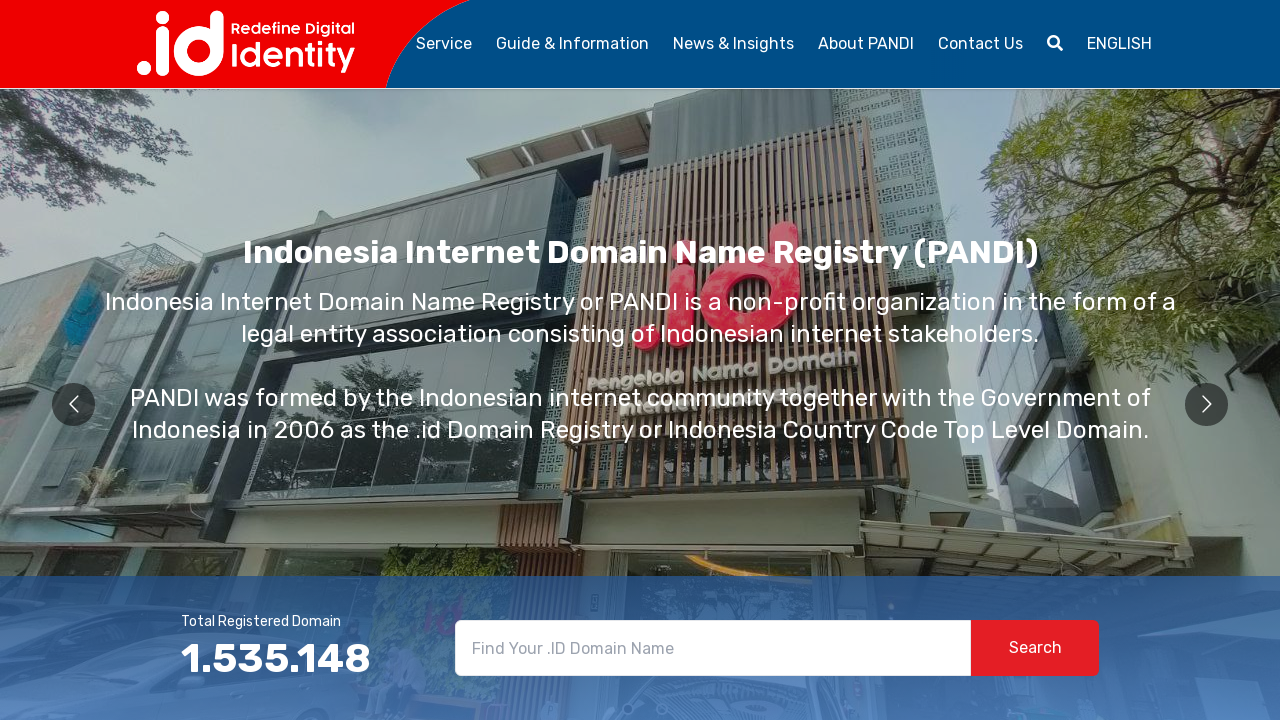

--- FILE ---
content_type: text/html; charset=utf-8
request_url: https://pandi.id/en
body_size: 12565
content:
<!DOCTYPE html><html lang="en"><head><meta charSet="utf-8"/><meta name="viewport" content="width=device-width"/><title>Pengelola Nama Domain Internet Indonesia (PANDI)</title><meta name="description" content="Pengelola Nama Domain Internet Indonesia (PANDI) is the Indonesian Top Level Domain Name Registry (.ID) assigned by the Minister of Communication and Information Technology (Kominfo) of the Republic of Indonesia by Decree no. 806 of 2014."/><meta name="next-head-count" content="4"/><link rel="shortcut icon" href="/assets/images/favicon.ico"/><link rel="icon" type="image/png" href="/assets/images/logo192.png"/><link rel="icon" type="image/png" href="/assets/images/logo512.png"/><link rel="preconnect" href="https://fonts.googleapis.com"/><link rel="preconnect" href="https://fonts.gstatic.com" crossorigin="true"/><link rel="stylesheet" href="https://cdnjs.cloudflare.com/ajax/libs/font-awesome/5.15.4/css/all.min.css" integrity="sha512-1ycn6IcaQQ40/MKBW2W4Rhis/DbILU74C1vSrLJxCq57o941Ym01SwNsOMqvEBFlcgUa6xLiPY/NS5R+E6ztJQ==" crossorigin="anonymous" referrerPolicy="no-referrer"/><link rel="stylesheet" href="https://cdn.datatables.net/1.11.3/css/jquery.dataTables.min.css"/><script async="" src="https://www.googletagmanager.com/gtag/js?id=G-TGP9L96DK2"></script><script>
            if (typeof window !== 'undefined') {
              window.dataLayer = window.dataLayer || [];
              function gtag(){dataLayer.push(arguments);}
              gtag('js', new Date());
              gtag('config', 'G-TGP9L96DK2', { page_path: window.location.pathname });
            }
            </script><meta http-equiv="Content-Security-Policy" content="upgrade-insecure-requests"/><link rel="preconnect" href="https://fonts.gstatic.com" crossorigin /><link rel="preload" href="/_next/static/css/1fbea40f2e19e919.css" as="style"/><link rel="stylesheet" href="/_next/static/css/1fbea40f2e19e919.css" data-n-g=""/><link rel="preload" href="/_next/static/css/15cbae759d1218d5.css" as="style"/><link rel="stylesheet" href="/_next/static/css/15cbae759d1218d5.css" data-n-p=""/><noscript data-n-css=""></noscript><script defer="" nomodule="" src="/_next/static/chunks/polyfills-c67a75d1b6f99dc8.js"></script><script src="/_next/static/chunks/webpack-cdb815a3ce277e65.js" defer=""></script><script src="/_next/static/chunks/framework-ac4fdf4e9931ed5a.js" defer=""></script><script src="/_next/static/chunks/main-94f25a5356d1df93.js" defer=""></script><script src="/_next/static/chunks/pages/_app-1117d5b0c86aae9a.js" defer=""></script><script src="/_next/static/chunks/1bfc9850-a8ab8125de3e2655.js" defer=""></script><script src="/_next/static/chunks/9574-a41c5f03a617e631.js" defer=""></script><script src="/_next/static/chunks/7896-429d574d83a04c06.js" defer=""></script><script src="/_next/static/chunks/2769-1748ef21e215da01.js" defer=""></script><script src="/_next/static/chunks/7536-55d633d4e9c8d4e0.js" defer=""></script><script src="/_next/static/chunks/2077-10d4f024a528d444.js" defer=""></script><script src="/_next/static/chunks/1035-d6a010a2959e0333.js" defer=""></script><script src="/_next/static/chunks/pages/index-80f6ee19ae5ad703.js" defer=""></script><script src="/_next/static/RdeH8MtI3U8YVvpEEG7a9/_buildManifest.js" defer=""></script><script src="/_next/static/RdeH8MtI3U8YVvpEEG7a9/_ssgManifest.js" defer=""></script><style data-href="https://fonts.googleapis.com/css2?family=Rubik:ital,wght@0,300;0,400;0,500;0,600;0,700;0,800;0,900;1,300;1,400;1,500;1,600;1,700;1,800;1,900&display=swap">@font-face{font-family:'Rubik';font-style:italic;font-weight:300;font-display:swap;src:url(https://fonts.gstatic.com/l/font?kit=iJWbBXyIfDnIV7nEt3KSJbVDV49rz8sDE0Uz&skey=80e52bf85b0b1958&v=v31) format('woff')}@font-face{font-family:'Rubik';font-style:italic;font-weight:400;font-display:swap;src:url(https://fonts.gstatic.com/l/font?kit=iJWbBXyIfDnIV7nEt3KSJbVDV49rz8tdE0Uz&skey=80e52bf85b0b1958&v=v31) format('woff')}@font-face{font-family:'Rubik';font-style:italic;font-weight:500;font-display:swap;src:url(https://fonts.gstatic.com/l/font?kit=iJWbBXyIfDnIV7nEt3KSJbVDV49rz8tvE0Uz&skey=80e52bf85b0b1958&v=v31) format('woff')}@font-face{font-family:'Rubik';font-style:italic;font-weight:600;font-display:swap;src:url(https://fonts.gstatic.com/l/font?kit=iJWbBXyIfDnIV7nEt3KSJbVDV49rz8uDFEUz&skey=80e52bf85b0b1958&v=v31) format('woff')}@font-face{font-family:'Rubik';font-style:italic;font-weight:700;font-display:swap;src:url(https://fonts.gstatic.com/l/font?kit=iJWbBXyIfDnIV7nEt3KSJbVDV49rz8u6FEUz&skey=80e52bf85b0b1958&v=v31) format('woff')}@font-face{font-family:'Rubik';font-style:italic;font-weight:800;font-display:swap;src:url(https://fonts.gstatic.com/l/font?kit=iJWbBXyIfDnIV7nEt3KSJbVDV49rz8vdFEUz&skey=80e52bf85b0b1958&v=v31) format('woff')}@font-face{font-family:'Rubik';font-style:italic;font-weight:900;font-display:swap;src:url(https://fonts.gstatic.com/l/font?kit=iJWbBXyIfDnIV7nEt3KSJbVDV49rz8v0FEUz&skey=80e52bf85b0b1958&v=v31) format('woff')}@font-face{font-family:'Rubik';font-style:normal;font-weight:300;font-display:swap;src:url(https://fonts.gstatic.com/l/font?kit=iJWZBXyIfDnIV5PNhY1KTN7Z-Yh-WYi1Uw&skey=cee854e66788286d&v=v31) format('woff')}@font-face{font-family:'Rubik';font-style:normal;font-weight:400;font-display:swap;src:url(https://fonts.gstatic.com/l/font?kit=iJWZBXyIfDnIV5PNhY1KTN7Z-Yh-B4i1Uw&skey=cee854e66788286d&v=v31) format('woff')}@font-face{font-family:'Rubik';font-style:normal;font-weight:500;font-display:swap;src:url(https://fonts.gstatic.com/l/font?kit=iJWZBXyIfDnIV5PNhY1KTN7Z-Yh-NYi1Uw&skey=cee854e66788286d&v=v31) format('woff')}@font-face{font-family:'Rubik';font-style:normal;font-weight:600;font-display:swap;src:url(https://fonts.gstatic.com/l/font?kit=iJWZBXyIfDnIV5PNhY1KTN7Z-Yh-2Y-1Uw&skey=cee854e66788286d&v=v31) format('woff')}@font-face{font-family:'Rubik';font-style:normal;font-weight:700;font-display:swap;src:url(https://fonts.gstatic.com/l/font?kit=iJWZBXyIfDnIV5PNhY1KTN7Z-Yh-4I-1Uw&skey=cee854e66788286d&v=v31) format('woff')}@font-face{font-family:'Rubik';font-style:normal;font-weight:800;font-display:swap;src:url(https://fonts.gstatic.com/l/font?kit=iJWZBXyIfDnIV5PNhY1KTN7Z-Yh-h4-1Uw&skey=cee854e66788286d&v=v31) format('woff')}@font-face{font-family:'Rubik';font-style:normal;font-weight:900;font-display:swap;src:url(https://fonts.gstatic.com/l/font?kit=iJWZBXyIfDnIV5PNhY1KTN7Z-Yh-ro-1Uw&skey=cee854e66788286d&v=v31) format('woff')}@font-face{font-family:'Rubik';font-style:italic;font-weight:300;font-display:swap;src:url(https://fonts.gstatic.com/s/rubik/v31/iJWEBXyIfDnIV7nEnXu61E_c5IhGzg.woff2) format('woff2');unicode-range:U+0600-06FF,U+0750-077F,U+0870-088E,U+0890-0891,U+0897-08E1,U+08E3-08FF,U+200C-200E,U+2010-2011,U+204F,U+2E41,U+FB50-FDFF,U+FE70-FE74,U+FE76-FEFC,U+102E0-102FB,U+10E60-10E7E,U+10EC2-10EC4,U+10EFC-10EFF,U+1EE00-1EE03,U+1EE05-1EE1F,U+1EE21-1EE22,U+1EE24,U+1EE27,U+1EE29-1EE32,U+1EE34-1EE37,U+1EE39,U+1EE3B,U+1EE42,U+1EE47,U+1EE49,U+1EE4B,U+1EE4D-1EE4F,U+1EE51-1EE52,U+1EE54,U+1EE57,U+1EE59,U+1EE5B,U+1EE5D,U+1EE5F,U+1EE61-1EE62,U+1EE64,U+1EE67-1EE6A,U+1EE6C-1EE72,U+1EE74-1EE77,U+1EE79-1EE7C,U+1EE7E,U+1EE80-1EE89,U+1EE8B-1EE9B,U+1EEA1-1EEA3,U+1EEA5-1EEA9,U+1EEAB-1EEBB,U+1EEF0-1EEF1}@font-face{font-family:'Rubik';font-style:italic;font-weight:300;font-display:swap;src:url(https://fonts.gstatic.com/s/rubik/v31/iJWEBXyIfDnIV7nEnXO61E_c5IhGzg.woff2) format('woff2');unicode-range:U+0460-052F,U+1C80-1C8A,U+20B4,U+2DE0-2DFF,U+A640-A69F,U+FE2E-FE2F}@font-face{font-family:'Rubik';font-style:italic;font-weight:300;font-display:swap;src:url(https://fonts.gstatic.com/s/rubik/v31/iJWEBXyIfDnIV7nEnXq61E_c5IhGzg.woff2) format('woff2');unicode-range:U+0301,U+0400-045F,U+0490-0491,U+04B0-04B1,U+2116}@font-face{font-family:'Rubik';font-style:italic;font-weight:300;font-display:swap;src:url(https://fonts.gstatic.com/s/rubik/v31/iJWEBXyIfDnIV7nEnXy61E_c5IhGzg.woff2) format('woff2');unicode-range:U+0307-0308,U+0590-05FF,U+200C-2010,U+20AA,U+25CC,U+FB1D-FB4F}@font-face{font-family:'Rubik';font-style:italic;font-weight:300;font-display:swap;src:url(https://fonts.gstatic.com/s/rubik/v31/iJWEBXyIfDnIV7nEnXC61E_c5IhGzg.woff2) format('woff2');unicode-range:U+0100-02BA,U+02BD-02C5,U+02C7-02CC,U+02CE-02D7,U+02DD-02FF,U+0304,U+0308,U+0329,U+1D00-1DBF,U+1E00-1E9F,U+1EF2-1EFF,U+2020,U+20A0-20AB,U+20AD-20C0,U+2113,U+2C60-2C7F,U+A720-A7FF}@font-face{font-family:'Rubik';font-style:italic;font-weight:300;font-display:swap;src:url(https://fonts.gstatic.com/s/rubik/v31/iJWEBXyIfDnIV7nEnX661E_c5Ig.woff2) format('woff2');unicode-range:U+0000-00FF,U+0131,U+0152-0153,U+02BB-02BC,U+02C6,U+02DA,U+02DC,U+0304,U+0308,U+0329,U+2000-206F,U+20AC,U+2122,U+2191,U+2193,U+2212,U+2215,U+FEFF,U+FFFD}@font-face{font-family:'Rubik';font-style:italic;font-weight:400;font-display:swap;src:url(https://fonts.gstatic.com/s/rubik/v31/iJWEBXyIfDnIV7nEnXu61E_c5IhGzg.woff2) format('woff2');unicode-range:U+0600-06FF,U+0750-077F,U+0870-088E,U+0890-0891,U+0897-08E1,U+08E3-08FF,U+200C-200E,U+2010-2011,U+204F,U+2E41,U+FB50-FDFF,U+FE70-FE74,U+FE76-FEFC,U+102E0-102FB,U+10E60-10E7E,U+10EC2-10EC4,U+10EFC-10EFF,U+1EE00-1EE03,U+1EE05-1EE1F,U+1EE21-1EE22,U+1EE24,U+1EE27,U+1EE29-1EE32,U+1EE34-1EE37,U+1EE39,U+1EE3B,U+1EE42,U+1EE47,U+1EE49,U+1EE4B,U+1EE4D-1EE4F,U+1EE51-1EE52,U+1EE54,U+1EE57,U+1EE59,U+1EE5B,U+1EE5D,U+1EE5F,U+1EE61-1EE62,U+1EE64,U+1EE67-1EE6A,U+1EE6C-1EE72,U+1EE74-1EE77,U+1EE79-1EE7C,U+1EE7E,U+1EE80-1EE89,U+1EE8B-1EE9B,U+1EEA1-1EEA3,U+1EEA5-1EEA9,U+1EEAB-1EEBB,U+1EEF0-1EEF1}@font-face{font-family:'Rubik';font-style:italic;font-weight:400;font-display:swap;src:url(https://fonts.gstatic.com/s/rubik/v31/iJWEBXyIfDnIV7nEnXO61E_c5IhGzg.woff2) format('woff2');unicode-range:U+0460-052F,U+1C80-1C8A,U+20B4,U+2DE0-2DFF,U+A640-A69F,U+FE2E-FE2F}@font-face{font-family:'Rubik';font-style:italic;font-weight:400;font-display:swap;src:url(https://fonts.gstatic.com/s/rubik/v31/iJWEBXyIfDnIV7nEnXq61E_c5IhGzg.woff2) format('woff2');unicode-range:U+0301,U+0400-045F,U+0490-0491,U+04B0-04B1,U+2116}@font-face{font-family:'Rubik';font-style:italic;font-weight:400;font-display:swap;src:url(https://fonts.gstatic.com/s/rubik/v31/iJWEBXyIfDnIV7nEnXy61E_c5IhGzg.woff2) format('woff2');unicode-range:U+0307-0308,U+0590-05FF,U+200C-2010,U+20AA,U+25CC,U+FB1D-FB4F}@font-face{font-family:'Rubik';font-style:italic;font-weight:400;font-display:swap;src:url(https://fonts.gstatic.com/s/rubik/v31/iJWEBXyIfDnIV7nEnXC61E_c5IhGzg.woff2) format('woff2');unicode-range:U+0100-02BA,U+02BD-02C5,U+02C7-02CC,U+02CE-02D7,U+02DD-02FF,U+0304,U+0308,U+0329,U+1D00-1DBF,U+1E00-1E9F,U+1EF2-1EFF,U+2020,U+20A0-20AB,U+20AD-20C0,U+2113,U+2C60-2C7F,U+A720-A7FF}@font-face{font-family:'Rubik';font-style:italic;font-weight:400;font-display:swap;src:url(https://fonts.gstatic.com/s/rubik/v31/iJWEBXyIfDnIV7nEnX661E_c5Ig.woff2) format('woff2');unicode-range:U+0000-00FF,U+0131,U+0152-0153,U+02BB-02BC,U+02C6,U+02DA,U+02DC,U+0304,U+0308,U+0329,U+2000-206F,U+20AC,U+2122,U+2191,U+2193,U+2212,U+2215,U+FEFF,U+FFFD}@font-face{font-family:'Rubik';font-style:italic;font-weight:500;font-display:swap;src:url(https://fonts.gstatic.com/s/rubik/v31/iJWEBXyIfDnIV7nEnXu61E_c5IhGzg.woff2) format('woff2');unicode-range:U+0600-06FF,U+0750-077F,U+0870-088E,U+0890-0891,U+0897-08E1,U+08E3-08FF,U+200C-200E,U+2010-2011,U+204F,U+2E41,U+FB50-FDFF,U+FE70-FE74,U+FE76-FEFC,U+102E0-102FB,U+10E60-10E7E,U+10EC2-10EC4,U+10EFC-10EFF,U+1EE00-1EE03,U+1EE05-1EE1F,U+1EE21-1EE22,U+1EE24,U+1EE27,U+1EE29-1EE32,U+1EE34-1EE37,U+1EE39,U+1EE3B,U+1EE42,U+1EE47,U+1EE49,U+1EE4B,U+1EE4D-1EE4F,U+1EE51-1EE52,U+1EE54,U+1EE57,U+1EE59,U+1EE5B,U+1EE5D,U+1EE5F,U+1EE61-1EE62,U+1EE64,U+1EE67-1EE6A,U+1EE6C-1EE72,U+1EE74-1EE77,U+1EE79-1EE7C,U+1EE7E,U+1EE80-1EE89,U+1EE8B-1EE9B,U+1EEA1-1EEA3,U+1EEA5-1EEA9,U+1EEAB-1EEBB,U+1EEF0-1EEF1}@font-face{font-family:'Rubik';font-style:italic;font-weight:500;font-display:swap;src:url(https://fonts.gstatic.com/s/rubik/v31/iJWEBXyIfDnIV7nEnXO61E_c5IhGzg.woff2) format('woff2');unicode-range:U+0460-052F,U+1C80-1C8A,U+20B4,U+2DE0-2DFF,U+A640-A69F,U+FE2E-FE2F}@font-face{font-family:'Rubik';font-style:italic;font-weight:500;font-display:swap;src:url(https://fonts.gstatic.com/s/rubik/v31/iJWEBXyIfDnIV7nEnXq61E_c5IhGzg.woff2) format('woff2');unicode-range:U+0301,U+0400-045F,U+0490-0491,U+04B0-04B1,U+2116}@font-face{font-family:'Rubik';font-style:italic;font-weight:500;font-display:swap;src:url(https://fonts.gstatic.com/s/rubik/v31/iJWEBXyIfDnIV7nEnXy61E_c5IhGzg.woff2) format('woff2');unicode-range:U+0307-0308,U+0590-05FF,U+200C-2010,U+20AA,U+25CC,U+FB1D-FB4F}@font-face{font-family:'Rubik';font-style:italic;font-weight:500;font-display:swap;src:url(https://fonts.gstatic.com/s/rubik/v31/iJWEBXyIfDnIV7nEnXC61E_c5IhGzg.woff2) format('woff2');unicode-range:U+0100-02BA,U+02BD-02C5,U+02C7-02CC,U+02CE-02D7,U+02DD-02FF,U+0304,U+0308,U+0329,U+1D00-1DBF,U+1E00-1E9F,U+1EF2-1EFF,U+2020,U+20A0-20AB,U+20AD-20C0,U+2113,U+2C60-2C7F,U+A720-A7FF}@font-face{font-family:'Rubik';font-style:italic;font-weight:500;font-display:swap;src:url(https://fonts.gstatic.com/s/rubik/v31/iJWEBXyIfDnIV7nEnX661E_c5Ig.woff2) format('woff2');unicode-range:U+0000-00FF,U+0131,U+0152-0153,U+02BB-02BC,U+02C6,U+02DA,U+02DC,U+0304,U+0308,U+0329,U+2000-206F,U+20AC,U+2122,U+2191,U+2193,U+2212,U+2215,U+FEFF,U+FFFD}@font-face{font-family:'Rubik';font-style:italic;font-weight:600;font-display:swap;src:url(https://fonts.gstatic.com/s/rubik/v31/iJWEBXyIfDnIV7nEnXu61E_c5IhGzg.woff2) format('woff2');unicode-range:U+0600-06FF,U+0750-077F,U+0870-088E,U+0890-0891,U+0897-08E1,U+08E3-08FF,U+200C-200E,U+2010-2011,U+204F,U+2E41,U+FB50-FDFF,U+FE70-FE74,U+FE76-FEFC,U+102E0-102FB,U+10E60-10E7E,U+10EC2-10EC4,U+10EFC-10EFF,U+1EE00-1EE03,U+1EE05-1EE1F,U+1EE21-1EE22,U+1EE24,U+1EE27,U+1EE29-1EE32,U+1EE34-1EE37,U+1EE39,U+1EE3B,U+1EE42,U+1EE47,U+1EE49,U+1EE4B,U+1EE4D-1EE4F,U+1EE51-1EE52,U+1EE54,U+1EE57,U+1EE59,U+1EE5B,U+1EE5D,U+1EE5F,U+1EE61-1EE62,U+1EE64,U+1EE67-1EE6A,U+1EE6C-1EE72,U+1EE74-1EE77,U+1EE79-1EE7C,U+1EE7E,U+1EE80-1EE89,U+1EE8B-1EE9B,U+1EEA1-1EEA3,U+1EEA5-1EEA9,U+1EEAB-1EEBB,U+1EEF0-1EEF1}@font-face{font-family:'Rubik';font-style:italic;font-weight:600;font-display:swap;src:url(https://fonts.gstatic.com/s/rubik/v31/iJWEBXyIfDnIV7nEnXO61E_c5IhGzg.woff2) format('woff2');unicode-range:U+0460-052F,U+1C80-1C8A,U+20B4,U+2DE0-2DFF,U+A640-A69F,U+FE2E-FE2F}@font-face{font-family:'Rubik';font-style:italic;font-weight:600;font-display:swap;src:url(https://fonts.gstatic.com/s/rubik/v31/iJWEBXyIfDnIV7nEnXq61E_c5IhGzg.woff2) format('woff2');unicode-range:U+0301,U+0400-045F,U+0490-0491,U+04B0-04B1,U+2116}@font-face{font-family:'Rubik';font-style:italic;font-weight:600;font-display:swap;src:url(https://fonts.gstatic.com/s/rubik/v31/iJWEBXyIfDnIV7nEnXy61E_c5IhGzg.woff2) format('woff2');unicode-range:U+0307-0308,U+0590-05FF,U+200C-2010,U+20AA,U+25CC,U+FB1D-FB4F}@font-face{font-family:'Rubik';font-style:italic;font-weight:600;font-display:swap;src:url(https://fonts.gstatic.com/s/rubik/v31/iJWEBXyIfDnIV7nEnXC61E_c5IhGzg.woff2) format('woff2');unicode-range:U+0100-02BA,U+02BD-02C5,U+02C7-02CC,U+02CE-02D7,U+02DD-02FF,U+0304,U+0308,U+0329,U+1D00-1DBF,U+1E00-1E9F,U+1EF2-1EFF,U+2020,U+20A0-20AB,U+20AD-20C0,U+2113,U+2C60-2C7F,U+A720-A7FF}@font-face{font-family:'Rubik';font-style:italic;font-weight:600;font-display:swap;src:url(https://fonts.gstatic.com/s/rubik/v31/iJWEBXyIfDnIV7nEnX661E_c5Ig.woff2) format('woff2');unicode-range:U+0000-00FF,U+0131,U+0152-0153,U+02BB-02BC,U+02C6,U+02DA,U+02DC,U+0304,U+0308,U+0329,U+2000-206F,U+20AC,U+2122,U+2191,U+2193,U+2212,U+2215,U+FEFF,U+FFFD}@font-face{font-family:'Rubik';font-style:italic;font-weight:700;font-display:swap;src:url(https://fonts.gstatic.com/s/rubik/v31/iJWEBXyIfDnIV7nEnXu61E_c5IhGzg.woff2) format('woff2');unicode-range:U+0600-06FF,U+0750-077F,U+0870-088E,U+0890-0891,U+0897-08E1,U+08E3-08FF,U+200C-200E,U+2010-2011,U+204F,U+2E41,U+FB50-FDFF,U+FE70-FE74,U+FE76-FEFC,U+102E0-102FB,U+10E60-10E7E,U+10EC2-10EC4,U+10EFC-10EFF,U+1EE00-1EE03,U+1EE05-1EE1F,U+1EE21-1EE22,U+1EE24,U+1EE27,U+1EE29-1EE32,U+1EE34-1EE37,U+1EE39,U+1EE3B,U+1EE42,U+1EE47,U+1EE49,U+1EE4B,U+1EE4D-1EE4F,U+1EE51-1EE52,U+1EE54,U+1EE57,U+1EE59,U+1EE5B,U+1EE5D,U+1EE5F,U+1EE61-1EE62,U+1EE64,U+1EE67-1EE6A,U+1EE6C-1EE72,U+1EE74-1EE77,U+1EE79-1EE7C,U+1EE7E,U+1EE80-1EE89,U+1EE8B-1EE9B,U+1EEA1-1EEA3,U+1EEA5-1EEA9,U+1EEAB-1EEBB,U+1EEF0-1EEF1}@font-face{font-family:'Rubik';font-style:italic;font-weight:700;font-display:swap;src:url(https://fonts.gstatic.com/s/rubik/v31/iJWEBXyIfDnIV7nEnXO61E_c5IhGzg.woff2) format('woff2');unicode-range:U+0460-052F,U+1C80-1C8A,U+20B4,U+2DE0-2DFF,U+A640-A69F,U+FE2E-FE2F}@font-face{font-family:'Rubik';font-style:italic;font-weight:700;font-display:swap;src:url(https://fonts.gstatic.com/s/rubik/v31/iJWEBXyIfDnIV7nEnXq61E_c5IhGzg.woff2) format('woff2');unicode-range:U+0301,U+0400-045F,U+0490-0491,U+04B0-04B1,U+2116}@font-face{font-family:'Rubik';font-style:italic;font-weight:700;font-display:swap;src:url(https://fonts.gstatic.com/s/rubik/v31/iJWEBXyIfDnIV7nEnXy61E_c5IhGzg.woff2) format('woff2');unicode-range:U+0307-0308,U+0590-05FF,U+200C-2010,U+20AA,U+25CC,U+FB1D-FB4F}@font-face{font-family:'Rubik';font-style:italic;font-weight:700;font-display:swap;src:url(https://fonts.gstatic.com/s/rubik/v31/iJWEBXyIfDnIV7nEnXC61E_c5IhGzg.woff2) format('woff2');unicode-range:U+0100-02BA,U+02BD-02C5,U+02C7-02CC,U+02CE-02D7,U+02DD-02FF,U+0304,U+0308,U+0329,U+1D00-1DBF,U+1E00-1E9F,U+1EF2-1EFF,U+2020,U+20A0-20AB,U+20AD-20C0,U+2113,U+2C60-2C7F,U+A720-A7FF}@font-face{font-family:'Rubik';font-style:italic;font-weight:700;font-display:swap;src:url(https://fonts.gstatic.com/s/rubik/v31/iJWEBXyIfDnIV7nEnX661E_c5Ig.woff2) format('woff2');unicode-range:U+0000-00FF,U+0131,U+0152-0153,U+02BB-02BC,U+02C6,U+02DA,U+02DC,U+0304,U+0308,U+0329,U+2000-206F,U+20AC,U+2122,U+2191,U+2193,U+2212,U+2215,U+FEFF,U+FFFD}@font-face{font-family:'Rubik';font-style:italic;font-weight:800;font-display:swap;src:url(https://fonts.gstatic.com/s/rubik/v31/iJWEBXyIfDnIV7nEnXu61E_c5IhGzg.woff2) format('woff2');unicode-range:U+0600-06FF,U+0750-077F,U+0870-088E,U+0890-0891,U+0897-08E1,U+08E3-08FF,U+200C-200E,U+2010-2011,U+204F,U+2E41,U+FB50-FDFF,U+FE70-FE74,U+FE76-FEFC,U+102E0-102FB,U+10E60-10E7E,U+10EC2-10EC4,U+10EFC-10EFF,U+1EE00-1EE03,U+1EE05-1EE1F,U+1EE21-1EE22,U+1EE24,U+1EE27,U+1EE29-1EE32,U+1EE34-1EE37,U+1EE39,U+1EE3B,U+1EE42,U+1EE47,U+1EE49,U+1EE4B,U+1EE4D-1EE4F,U+1EE51-1EE52,U+1EE54,U+1EE57,U+1EE59,U+1EE5B,U+1EE5D,U+1EE5F,U+1EE61-1EE62,U+1EE64,U+1EE67-1EE6A,U+1EE6C-1EE72,U+1EE74-1EE77,U+1EE79-1EE7C,U+1EE7E,U+1EE80-1EE89,U+1EE8B-1EE9B,U+1EEA1-1EEA3,U+1EEA5-1EEA9,U+1EEAB-1EEBB,U+1EEF0-1EEF1}@font-face{font-family:'Rubik';font-style:italic;font-weight:800;font-display:swap;src:url(https://fonts.gstatic.com/s/rubik/v31/iJWEBXyIfDnIV7nEnXO61E_c5IhGzg.woff2) format('woff2');unicode-range:U+0460-052F,U+1C80-1C8A,U+20B4,U+2DE0-2DFF,U+A640-A69F,U+FE2E-FE2F}@font-face{font-family:'Rubik';font-style:italic;font-weight:800;font-display:swap;src:url(https://fonts.gstatic.com/s/rubik/v31/iJWEBXyIfDnIV7nEnXq61E_c5IhGzg.woff2) format('woff2');unicode-range:U+0301,U+0400-045F,U+0490-0491,U+04B0-04B1,U+2116}@font-face{font-family:'Rubik';font-style:italic;font-weight:800;font-display:swap;src:url(https://fonts.gstatic.com/s/rubik/v31/iJWEBXyIfDnIV7nEnXy61E_c5IhGzg.woff2) format('woff2');unicode-range:U+0307-0308,U+0590-05FF,U+200C-2010,U+20AA,U+25CC,U+FB1D-FB4F}@font-face{font-family:'Rubik';font-style:italic;font-weight:800;font-display:swap;src:url(https://fonts.gstatic.com/s/rubik/v31/iJWEBXyIfDnIV7nEnXC61E_c5IhGzg.woff2) format('woff2');unicode-range:U+0100-02BA,U+02BD-02C5,U+02C7-02CC,U+02CE-02D7,U+02DD-02FF,U+0304,U+0308,U+0329,U+1D00-1DBF,U+1E00-1E9F,U+1EF2-1EFF,U+2020,U+20A0-20AB,U+20AD-20C0,U+2113,U+2C60-2C7F,U+A720-A7FF}@font-face{font-family:'Rubik';font-style:italic;font-weight:800;font-display:swap;src:url(https://fonts.gstatic.com/s/rubik/v31/iJWEBXyIfDnIV7nEnX661E_c5Ig.woff2) format('woff2');unicode-range:U+0000-00FF,U+0131,U+0152-0153,U+02BB-02BC,U+02C6,U+02DA,U+02DC,U+0304,U+0308,U+0329,U+2000-206F,U+20AC,U+2122,U+2191,U+2193,U+2212,U+2215,U+FEFF,U+FFFD}@font-face{font-family:'Rubik';font-style:italic;font-weight:900;font-display:swap;src:url(https://fonts.gstatic.com/s/rubik/v31/iJWEBXyIfDnIV7nEnXu61E_c5IhGzg.woff2) format('woff2');unicode-range:U+0600-06FF,U+0750-077F,U+0870-088E,U+0890-0891,U+0897-08E1,U+08E3-08FF,U+200C-200E,U+2010-2011,U+204F,U+2E41,U+FB50-FDFF,U+FE70-FE74,U+FE76-FEFC,U+102E0-102FB,U+10E60-10E7E,U+10EC2-10EC4,U+10EFC-10EFF,U+1EE00-1EE03,U+1EE05-1EE1F,U+1EE21-1EE22,U+1EE24,U+1EE27,U+1EE29-1EE32,U+1EE34-1EE37,U+1EE39,U+1EE3B,U+1EE42,U+1EE47,U+1EE49,U+1EE4B,U+1EE4D-1EE4F,U+1EE51-1EE52,U+1EE54,U+1EE57,U+1EE59,U+1EE5B,U+1EE5D,U+1EE5F,U+1EE61-1EE62,U+1EE64,U+1EE67-1EE6A,U+1EE6C-1EE72,U+1EE74-1EE77,U+1EE79-1EE7C,U+1EE7E,U+1EE80-1EE89,U+1EE8B-1EE9B,U+1EEA1-1EEA3,U+1EEA5-1EEA9,U+1EEAB-1EEBB,U+1EEF0-1EEF1}@font-face{font-family:'Rubik';font-style:italic;font-weight:900;font-display:swap;src:url(https://fonts.gstatic.com/s/rubik/v31/iJWEBXyIfDnIV7nEnXO61E_c5IhGzg.woff2) format('woff2');unicode-range:U+0460-052F,U+1C80-1C8A,U+20B4,U+2DE0-2DFF,U+A640-A69F,U+FE2E-FE2F}@font-face{font-family:'Rubik';font-style:italic;font-weight:900;font-display:swap;src:url(https://fonts.gstatic.com/s/rubik/v31/iJWEBXyIfDnIV7nEnXq61E_c5IhGzg.woff2) format('woff2');unicode-range:U+0301,U+0400-045F,U+0490-0491,U+04B0-04B1,U+2116}@font-face{font-family:'Rubik';font-style:italic;font-weight:900;font-display:swap;src:url(https://fonts.gstatic.com/s/rubik/v31/iJWEBXyIfDnIV7nEnXy61E_c5IhGzg.woff2) format('woff2');unicode-range:U+0307-0308,U+0590-05FF,U+200C-2010,U+20AA,U+25CC,U+FB1D-FB4F}@font-face{font-family:'Rubik';font-style:italic;font-weight:900;font-display:swap;src:url(https://fonts.gstatic.com/s/rubik/v31/iJWEBXyIfDnIV7nEnXC61E_c5IhGzg.woff2) format('woff2');unicode-range:U+0100-02BA,U+02BD-02C5,U+02C7-02CC,U+02CE-02D7,U+02DD-02FF,U+0304,U+0308,U+0329,U+1D00-1DBF,U+1E00-1E9F,U+1EF2-1EFF,U+2020,U+20A0-20AB,U+20AD-20C0,U+2113,U+2C60-2C7F,U+A720-A7FF}@font-face{font-family:'Rubik';font-style:italic;font-weight:900;font-display:swap;src:url(https://fonts.gstatic.com/s/rubik/v31/iJWEBXyIfDnIV7nEnX661E_c5Ig.woff2) format('woff2');unicode-range:U+0000-00FF,U+0131,U+0152-0153,U+02BB-02BC,U+02C6,U+02DA,U+02DC,U+0304,U+0308,U+0329,U+2000-206F,U+20AC,U+2122,U+2191,U+2193,U+2212,U+2215,U+FEFF,U+FFFD}@font-face{font-family:'Rubik';font-style:normal;font-weight:300;font-display:swap;src:url(https://fonts.gstatic.com/s/rubik/v31/iJWKBXyIfDnIV7nErXyw023e1Ik.woff2) format('woff2');unicode-range:U+0600-06FF,U+0750-077F,U+0870-088E,U+0890-0891,U+0897-08E1,U+08E3-08FF,U+200C-200E,U+2010-2011,U+204F,U+2E41,U+FB50-FDFF,U+FE70-FE74,U+FE76-FEFC,U+102E0-102FB,U+10E60-10E7E,U+10EC2-10EC4,U+10EFC-10EFF,U+1EE00-1EE03,U+1EE05-1EE1F,U+1EE21-1EE22,U+1EE24,U+1EE27,U+1EE29-1EE32,U+1EE34-1EE37,U+1EE39,U+1EE3B,U+1EE42,U+1EE47,U+1EE49,U+1EE4B,U+1EE4D-1EE4F,U+1EE51-1EE52,U+1EE54,U+1EE57,U+1EE59,U+1EE5B,U+1EE5D,U+1EE5F,U+1EE61-1EE62,U+1EE64,U+1EE67-1EE6A,U+1EE6C-1EE72,U+1EE74-1EE77,U+1EE79-1EE7C,U+1EE7E,U+1EE80-1EE89,U+1EE8B-1EE9B,U+1EEA1-1EEA3,U+1EEA5-1EEA9,U+1EEAB-1EEBB,U+1EEF0-1EEF1}@font-face{font-family:'Rubik';font-style:normal;font-weight:300;font-display:swap;src:url(https://fonts.gstatic.com/s/rubik/v31/iJWKBXyIfDnIV7nMrXyw023e1Ik.woff2) format('woff2');unicode-range:U+0460-052F,U+1C80-1C8A,U+20B4,U+2DE0-2DFF,U+A640-A69F,U+FE2E-FE2F}@font-face{font-family:'Rubik';font-style:normal;font-weight:300;font-display:swap;src:url(https://fonts.gstatic.com/s/rubik/v31/iJWKBXyIfDnIV7nFrXyw023e1Ik.woff2) format('woff2');unicode-range:U+0301,U+0400-045F,U+0490-0491,U+04B0-04B1,U+2116}@font-face{font-family:'Rubik';font-style:normal;font-weight:300;font-display:swap;src:url(https://fonts.gstatic.com/s/rubik/v31/iJWKBXyIfDnIV7nDrXyw023e1Ik.woff2) format('woff2');unicode-range:U+0307-0308,U+0590-05FF,U+200C-2010,U+20AA,U+25CC,U+FB1D-FB4F}@font-face{font-family:'Rubik';font-style:normal;font-weight:300;font-display:swap;src:url(https://fonts.gstatic.com/s/rubik/v31/iJWKBXyIfDnIV7nPrXyw023e1Ik.woff2) format('woff2');unicode-range:U+0100-02BA,U+02BD-02C5,U+02C7-02CC,U+02CE-02D7,U+02DD-02FF,U+0304,U+0308,U+0329,U+1D00-1DBF,U+1E00-1E9F,U+1EF2-1EFF,U+2020,U+20A0-20AB,U+20AD-20C0,U+2113,U+2C60-2C7F,U+A720-A7FF}@font-face{font-family:'Rubik';font-style:normal;font-weight:300;font-display:swap;src:url(https://fonts.gstatic.com/s/rubik/v31/iJWKBXyIfDnIV7nBrXyw023e.woff2) format('woff2');unicode-range:U+0000-00FF,U+0131,U+0152-0153,U+02BB-02BC,U+02C6,U+02DA,U+02DC,U+0304,U+0308,U+0329,U+2000-206F,U+20AC,U+2122,U+2191,U+2193,U+2212,U+2215,U+FEFF,U+FFFD}@font-face{font-family:'Rubik';font-style:normal;font-weight:400;font-display:swap;src:url(https://fonts.gstatic.com/s/rubik/v31/iJWKBXyIfDnIV7nErXyw023e1Ik.woff2) format('woff2');unicode-range:U+0600-06FF,U+0750-077F,U+0870-088E,U+0890-0891,U+0897-08E1,U+08E3-08FF,U+200C-200E,U+2010-2011,U+204F,U+2E41,U+FB50-FDFF,U+FE70-FE74,U+FE76-FEFC,U+102E0-102FB,U+10E60-10E7E,U+10EC2-10EC4,U+10EFC-10EFF,U+1EE00-1EE03,U+1EE05-1EE1F,U+1EE21-1EE22,U+1EE24,U+1EE27,U+1EE29-1EE32,U+1EE34-1EE37,U+1EE39,U+1EE3B,U+1EE42,U+1EE47,U+1EE49,U+1EE4B,U+1EE4D-1EE4F,U+1EE51-1EE52,U+1EE54,U+1EE57,U+1EE59,U+1EE5B,U+1EE5D,U+1EE5F,U+1EE61-1EE62,U+1EE64,U+1EE67-1EE6A,U+1EE6C-1EE72,U+1EE74-1EE77,U+1EE79-1EE7C,U+1EE7E,U+1EE80-1EE89,U+1EE8B-1EE9B,U+1EEA1-1EEA3,U+1EEA5-1EEA9,U+1EEAB-1EEBB,U+1EEF0-1EEF1}@font-face{font-family:'Rubik';font-style:normal;font-weight:400;font-display:swap;src:url(https://fonts.gstatic.com/s/rubik/v31/iJWKBXyIfDnIV7nMrXyw023e1Ik.woff2) format('woff2');unicode-range:U+0460-052F,U+1C80-1C8A,U+20B4,U+2DE0-2DFF,U+A640-A69F,U+FE2E-FE2F}@font-face{font-family:'Rubik';font-style:normal;font-weight:400;font-display:swap;src:url(https://fonts.gstatic.com/s/rubik/v31/iJWKBXyIfDnIV7nFrXyw023e1Ik.woff2) format('woff2');unicode-range:U+0301,U+0400-045F,U+0490-0491,U+04B0-04B1,U+2116}@font-face{font-family:'Rubik';font-style:normal;font-weight:400;font-display:swap;src:url(https://fonts.gstatic.com/s/rubik/v31/iJWKBXyIfDnIV7nDrXyw023e1Ik.woff2) format('woff2');unicode-range:U+0307-0308,U+0590-05FF,U+200C-2010,U+20AA,U+25CC,U+FB1D-FB4F}@font-face{font-family:'Rubik';font-style:normal;font-weight:400;font-display:swap;src:url(https://fonts.gstatic.com/s/rubik/v31/iJWKBXyIfDnIV7nPrXyw023e1Ik.woff2) format('woff2');unicode-range:U+0100-02BA,U+02BD-02C5,U+02C7-02CC,U+02CE-02D7,U+02DD-02FF,U+0304,U+0308,U+0329,U+1D00-1DBF,U+1E00-1E9F,U+1EF2-1EFF,U+2020,U+20A0-20AB,U+20AD-20C0,U+2113,U+2C60-2C7F,U+A720-A7FF}@font-face{font-family:'Rubik';font-style:normal;font-weight:400;font-display:swap;src:url(https://fonts.gstatic.com/s/rubik/v31/iJWKBXyIfDnIV7nBrXyw023e.woff2) format('woff2');unicode-range:U+0000-00FF,U+0131,U+0152-0153,U+02BB-02BC,U+02C6,U+02DA,U+02DC,U+0304,U+0308,U+0329,U+2000-206F,U+20AC,U+2122,U+2191,U+2193,U+2212,U+2215,U+FEFF,U+FFFD}@font-face{font-family:'Rubik';font-style:normal;font-weight:500;font-display:swap;src:url(https://fonts.gstatic.com/s/rubik/v31/iJWKBXyIfDnIV7nErXyw023e1Ik.woff2) format('woff2');unicode-range:U+0600-06FF,U+0750-077F,U+0870-088E,U+0890-0891,U+0897-08E1,U+08E3-08FF,U+200C-200E,U+2010-2011,U+204F,U+2E41,U+FB50-FDFF,U+FE70-FE74,U+FE76-FEFC,U+102E0-102FB,U+10E60-10E7E,U+10EC2-10EC4,U+10EFC-10EFF,U+1EE00-1EE03,U+1EE05-1EE1F,U+1EE21-1EE22,U+1EE24,U+1EE27,U+1EE29-1EE32,U+1EE34-1EE37,U+1EE39,U+1EE3B,U+1EE42,U+1EE47,U+1EE49,U+1EE4B,U+1EE4D-1EE4F,U+1EE51-1EE52,U+1EE54,U+1EE57,U+1EE59,U+1EE5B,U+1EE5D,U+1EE5F,U+1EE61-1EE62,U+1EE64,U+1EE67-1EE6A,U+1EE6C-1EE72,U+1EE74-1EE77,U+1EE79-1EE7C,U+1EE7E,U+1EE80-1EE89,U+1EE8B-1EE9B,U+1EEA1-1EEA3,U+1EEA5-1EEA9,U+1EEAB-1EEBB,U+1EEF0-1EEF1}@font-face{font-family:'Rubik';font-style:normal;font-weight:500;font-display:swap;src:url(https://fonts.gstatic.com/s/rubik/v31/iJWKBXyIfDnIV7nMrXyw023e1Ik.woff2) format('woff2');unicode-range:U+0460-052F,U+1C80-1C8A,U+20B4,U+2DE0-2DFF,U+A640-A69F,U+FE2E-FE2F}@font-face{font-family:'Rubik';font-style:normal;font-weight:500;font-display:swap;src:url(https://fonts.gstatic.com/s/rubik/v31/iJWKBXyIfDnIV7nFrXyw023e1Ik.woff2) format('woff2');unicode-range:U+0301,U+0400-045F,U+0490-0491,U+04B0-04B1,U+2116}@font-face{font-family:'Rubik';font-style:normal;font-weight:500;font-display:swap;src:url(https://fonts.gstatic.com/s/rubik/v31/iJWKBXyIfDnIV7nDrXyw023e1Ik.woff2) format('woff2');unicode-range:U+0307-0308,U+0590-05FF,U+200C-2010,U+20AA,U+25CC,U+FB1D-FB4F}@font-face{font-family:'Rubik';font-style:normal;font-weight:500;font-display:swap;src:url(https://fonts.gstatic.com/s/rubik/v31/iJWKBXyIfDnIV7nPrXyw023e1Ik.woff2) format('woff2');unicode-range:U+0100-02BA,U+02BD-02C5,U+02C7-02CC,U+02CE-02D7,U+02DD-02FF,U+0304,U+0308,U+0329,U+1D00-1DBF,U+1E00-1E9F,U+1EF2-1EFF,U+2020,U+20A0-20AB,U+20AD-20C0,U+2113,U+2C60-2C7F,U+A720-A7FF}@font-face{font-family:'Rubik';font-style:normal;font-weight:500;font-display:swap;src:url(https://fonts.gstatic.com/s/rubik/v31/iJWKBXyIfDnIV7nBrXyw023e.woff2) format('woff2');unicode-range:U+0000-00FF,U+0131,U+0152-0153,U+02BB-02BC,U+02C6,U+02DA,U+02DC,U+0304,U+0308,U+0329,U+2000-206F,U+20AC,U+2122,U+2191,U+2193,U+2212,U+2215,U+FEFF,U+FFFD}@font-face{font-family:'Rubik';font-style:normal;font-weight:600;font-display:swap;src:url(https://fonts.gstatic.com/s/rubik/v31/iJWKBXyIfDnIV7nErXyw023e1Ik.woff2) format('woff2');unicode-range:U+0600-06FF,U+0750-077F,U+0870-088E,U+0890-0891,U+0897-08E1,U+08E3-08FF,U+200C-200E,U+2010-2011,U+204F,U+2E41,U+FB50-FDFF,U+FE70-FE74,U+FE76-FEFC,U+102E0-102FB,U+10E60-10E7E,U+10EC2-10EC4,U+10EFC-10EFF,U+1EE00-1EE03,U+1EE05-1EE1F,U+1EE21-1EE22,U+1EE24,U+1EE27,U+1EE29-1EE32,U+1EE34-1EE37,U+1EE39,U+1EE3B,U+1EE42,U+1EE47,U+1EE49,U+1EE4B,U+1EE4D-1EE4F,U+1EE51-1EE52,U+1EE54,U+1EE57,U+1EE59,U+1EE5B,U+1EE5D,U+1EE5F,U+1EE61-1EE62,U+1EE64,U+1EE67-1EE6A,U+1EE6C-1EE72,U+1EE74-1EE77,U+1EE79-1EE7C,U+1EE7E,U+1EE80-1EE89,U+1EE8B-1EE9B,U+1EEA1-1EEA3,U+1EEA5-1EEA9,U+1EEAB-1EEBB,U+1EEF0-1EEF1}@font-face{font-family:'Rubik';font-style:normal;font-weight:600;font-display:swap;src:url(https://fonts.gstatic.com/s/rubik/v31/iJWKBXyIfDnIV7nMrXyw023e1Ik.woff2) format('woff2');unicode-range:U+0460-052F,U+1C80-1C8A,U+20B4,U+2DE0-2DFF,U+A640-A69F,U+FE2E-FE2F}@font-face{font-family:'Rubik';font-style:normal;font-weight:600;font-display:swap;src:url(https://fonts.gstatic.com/s/rubik/v31/iJWKBXyIfDnIV7nFrXyw023e1Ik.woff2) format('woff2');unicode-range:U+0301,U+0400-045F,U+0490-0491,U+04B0-04B1,U+2116}@font-face{font-family:'Rubik';font-style:normal;font-weight:600;font-display:swap;src:url(https://fonts.gstatic.com/s/rubik/v31/iJWKBXyIfDnIV7nDrXyw023e1Ik.woff2) format('woff2');unicode-range:U+0307-0308,U+0590-05FF,U+200C-2010,U+20AA,U+25CC,U+FB1D-FB4F}@font-face{font-family:'Rubik';font-style:normal;font-weight:600;font-display:swap;src:url(https://fonts.gstatic.com/s/rubik/v31/iJWKBXyIfDnIV7nPrXyw023e1Ik.woff2) format('woff2');unicode-range:U+0100-02BA,U+02BD-02C5,U+02C7-02CC,U+02CE-02D7,U+02DD-02FF,U+0304,U+0308,U+0329,U+1D00-1DBF,U+1E00-1E9F,U+1EF2-1EFF,U+2020,U+20A0-20AB,U+20AD-20C0,U+2113,U+2C60-2C7F,U+A720-A7FF}@font-face{font-family:'Rubik';font-style:normal;font-weight:600;font-display:swap;src:url(https://fonts.gstatic.com/s/rubik/v31/iJWKBXyIfDnIV7nBrXyw023e.woff2) format('woff2');unicode-range:U+0000-00FF,U+0131,U+0152-0153,U+02BB-02BC,U+02C6,U+02DA,U+02DC,U+0304,U+0308,U+0329,U+2000-206F,U+20AC,U+2122,U+2191,U+2193,U+2212,U+2215,U+FEFF,U+FFFD}@font-face{font-family:'Rubik';font-style:normal;font-weight:700;font-display:swap;src:url(https://fonts.gstatic.com/s/rubik/v31/iJWKBXyIfDnIV7nErXyw023e1Ik.woff2) format('woff2');unicode-range:U+0600-06FF,U+0750-077F,U+0870-088E,U+0890-0891,U+0897-08E1,U+08E3-08FF,U+200C-200E,U+2010-2011,U+204F,U+2E41,U+FB50-FDFF,U+FE70-FE74,U+FE76-FEFC,U+102E0-102FB,U+10E60-10E7E,U+10EC2-10EC4,U+10EFC-10EFF,U+1EE00-1EE03,U+1EE05-1EE1F,U+1EE21-1EE22,U+1EE24,U+1EE27,U+1EE29-1EE32,U+1EE34-1EE37,U+1EE39,U+1EE3B,U+1EE42,U+1EE47,U+1EE49,U+1EE4B,U+1EE4D-1EE4F,U+1EE51-1EE52,U+1EE54,U+1EE57,U+1EE59,U+1EE5B,U+1EE5D,U+1EE5F,U+1EE61-1EE62,U+1EE64,U+1EE67-1EE6A,U+1EE6C-1EE72,U+1EE74-1EE77,U+1EE79-1EE7C,U+1EE7E,U+1EE80-1EE89,U+1EE8B-1EE9B,U+1EEA1-1EEA3,U+1EEA5-1EEA9,U+1EEAB-1EEBB,U+1EEF0-1EEF1}@font-face{font-family:'Rubik';font-style:normal;font-weight:700;font-display:swap;src:url(https://fonts.gstatic.com/s/rubik/v31/iJWKBXyIfDnIV7nMrXyw023e1Ik.woff2) format('woff2');unicode-range:U+0460-052F,U+1C80-1C8A,U+20B4,U+2DE0-2DFF,U+A640-A69F,U+FE2E-FE2F}@font-face{font-family:'Rubik';font-style:normal;font-weight:700;font-display:swap;src:url(https://fonts.gstatic.com/s/rubik/v31/iJWKBXyIfDnIV7nFrXyw023e1Ik.woff2) format('woff2');unicode-range:U+0301,U+0400-045F,U+0490-0491,U+04B0-04B1,U+2116}@font-face{font-family:'Rubik';font-style:normal;font-weight:700;font-display:swap;src:url(https://fonts.gstatic.com/s/rubik/v31/iJWKBXyIfDnIV7nDrXyw023e1Ik.woff2) format('woff2');unicode-range:U+0307-0308,U+0590-05FF,U+200C-2010,U+20AA,U+25CC,U+FB1D-FB4F}@font-face{font-family:'Rubik';font-style:normal;font-weight:700;font-display:swap;src:url(https://fonts.gstatic.com/s/rubik/v31/iJWKBXyIfDnIV7nPrXyw023e1Ik.woff2) format('woff2');unicode-range:U+0100-02BA,U+02BD-02C5,U+02C7-02CC,U+02CE-02D7,U+02DD-02FF,U+0304,U+0308,U+0329,U+1D00-1DBF,U+1E00-1E9F,U+1EF2-1EFF,U+2020,U+20A0-20AB,U+20AD-20C0,U+2113,U+2C60-2C7F,U+A720-A7FF}@font-face{font-family:'Rubik';font-style:normal;font-weight:700;font-display:swap;src:url(https://fonts.gstatic.com/s/rubik/v31/iJWKBXyIfDnIV7nBrXyw023e.woff2) format('woff2');unicode-range:U+0000-00FF,U+0131,U+0152-0153,U+02BB-02BC,U+02C6,U+02DA,U+02DC,U+0304,U+0308,U+0329,U+2000-206F,U+20AC,U+2122,U+2191,U+2193,U+2212,U+2215,U+FEFF,U+FFFD}@font-face{font-family:'Rubik';font-style:normal;font-weight:800;font-display:swap;src:url(https://fonts.gstatic.com/s/rubik/v31/iJWKBXyIfDnIV7nErXyw023e1Ik.woff2) format('woff2');unicode-range:U+0600-06FF,U+0750-077F,U+0870-088E,U+0890-0891,U+0897-08E1,U+08E3-08FF,U+200C-200E,U+2010-2011,U+204F,U+2E41,U+FB50-FDFF,U+FE70-FE74,U+FE76-FEFC,U+102E0-102FB,U+10E60-10E7E,U+10EC2-10EC4,U+10EFC-10EFF,U+1EE00-1EE03,U+1EE05-1EE1F,U+1EE21-1EE22,U+1EE24,U+1EE27,U+1EE29-1EE32,U+1EE34-1EE37,U+1EE39,U+1EE3B,U+1EE42,U+1EE47,U+1EE49,U+1EE4B,U+1EE4D-1EE4F,U+1EE51-1EE52,U+1EE54,U+1EE57,U+1EE59,U+1EE5B,U+1EE5D,U+1EE5F,U+1EE61-1EE62,U+1EE64,U+1EE67-1EE6A,U+1EE6C-1EE72,U+1EE74-1EE77,U+1EE79-1EE7C,U+1EE7E,U+1EE80-1EE89,U+1EE8B-1EE9B,U+1EEA1-1EEA3,U+1EEA5-1EEA9,U+1EEAB-1EEBB,U+1EEF0-1EEF1}@font-face{font-family:'Rubik';font-style:normal;font-weight:800;font-display:swap;src:url(https://fonts.gstatic.com/s/rubik/v31/iJWKBXyIfDnIV7nMrXyw023e1Ik.woff2) format('woff2');unicode-range:U+0460-052F,U+1C80-1C8A,U+20B4,U+2DE0-2DFF,U+A640-A69F,U+FE2E-FE2F}@font-face{font-family:'Rubik';font-style:normal;font-weight:800;font-display:swap;src:url(https://fonts.gstatic.com/s/rubik/v31/iJWKBXyIfDnIV7nFrXyw023e1Ik.woff2) format('woff2');unicode-range:U+0301,U+0400-045F,U+0490-0491,U+04B0-04B1,U+2116}@font-face{font-family:'Rubik';font-style:normal;font-weight:800;font-display:swap;src:url(https://fonts.gstatic.com/s/rubik/v31/iJWKBXyIfDnIV7nDrXyw023e1Ik.woff2) format('woff2');unicode-range:U+0307-0308,U+0590-05FF,U+200C-2010,U+20AA,U+25CC,U+FB1D-FB4F}@font-face{font-family:'Rubik';font-style:normal;font-weight:800;font-display:swap;src:url(https://fonts.gstatic.com/s/rubik/v31/iJWKBXyIfDnIV7nPrXyw023e1Ik.woff2) format('woff2');unicode-range:U+0100-02BA,U+02BD-02C5,U+02C7-02CC,U+02CE-02D7,U+02DD-02FF,U+0304,U+0308,U+0329,U+1D00-1DBF,U+1E00-1E9F,U+1EF2-1EFF,U+2020,U+20A0-20AB,U+20AD-20C0,U+2113,U+2C60-2C7F,U+A720-A7FF}@font-face{font-family:'Rubik';font-style:normal;font-weight:800;font-display:swap;src:url(https://fonts.gstatic.com/s/rubik/v31/iJWKBXyIfDnIV7nBrXyw023e.woff2) format('woff2');unicode-range:U+0000-00FF,U+0131,U+0152-0153,U+02BB-02BC,U+02C6,U+02DA,U+02DC,U+0304,U+0308,U+0329,U+2000-206F,U+20AC,U+2122,U+2191,U+2193,U+2212,U+2215,U+FEFF,U+FFFD}@font-face{font-family:'Rubik';font-style:normal;font-weight:900;font-display:swap;src:url(https://fonts.gstatic.com/s/rubik/v31/iJWKBXyIfDnIV7nErXyw023e1Ik.woff2) format('woff2');unicode-range:U+0600-06FF,U+0750-077F,U+0870-088E,U+0890-0891,U+0897-08E1,U+08E3-08FF,U+200C-200E,U+2010-2011,U+204F,U+2E41,U+FB50-FDFF,U+FE70-FE74,U+FE76-FEFC,U+102E0-102FB,U+10E60-10E7E,U+10EC2-10EC4,U+10EFC-10EFF,U+1EE00-1EE03,U+1EE05-1EE1F,U+1EE21-1EE22,U+1EE24,U+1EE27,U+1EE29-1EE32,U+1EE34-1EE37,U+1EE39,U+1EE3B,U+1EE42,U+1EE47,U+1EE49,U+1EE4B,U+1EE4D-1EE4F,U+1EE51-1EE52,U+1EE54,U+1EE57,U+1EE59,U+1EE5B,U+1EE5D,U+1EE5F,U+1EE61-1EE62,U+1EE64,U+1EE67-1EE6A,U+1EE6C-1EE72,U+1EE74-1EE77,U+1EE79-1EE7C,U+1EE7E,U+1EE80-1EE89,U+1EE8B-1EE9B,U+1EEA1-1EEA3,U+1EEA5-1EEA9,U+1EEAB-1EEBB,U+1EEF0-1EEF1}@font-face{font-family:'Rubik';font-style:normal;font-weight:900;font-display:swap;src:url(https://fonts.gstatic.com/s/rubik/v31/iJWKBXyIfDnIV7nMrXyw023e1Ik.woff2) format('woff2');unicode-range:U+0460-052F,U+1C80-1C8A,U+20B4,U+2DE0-2DFF,U+A640-A69F,U+FE2E-FE2F}@font-face{font-family:'Rubik';font-style:normal;font-weight:900;font-display:swap;src:url(https://fonts.gstatic.com/s/rubik/v31/iJWKBXyIfDnIV7nFrXyw023e1Ik.woff2) format('woff2');unicode-range:U+0301,U+0400-045F,U+0490-0491,U+04B0-04B1,U+2116}@font-face{font-family:'Rubik';font-style:normal;font-weight:900;font-display:swap;src:url(https://fonts.gstatic.com/s/rubik/v31/iJWKBXyIfDnIV7nDrXyw023e1Ik.woff2) format('woff2');unicode-range:U+0307-0308,U+0590-05FF,U+200C-2010,U+20AA,U+25CC,U+FB1D-FB4F}@font-face{font-family:'Rubik';font-style:normal;font-weight:900;font-display:swap;src:url(https://fonts.gstatic.com/s/rubik/v31/iJWKBXyIfDnIV7nPrXyw023e1Ik.woff2) format('woff2');unicode-range:U+0100-02BA,U+02BD-02C5,U+02C7-02CC,U+02CE-02D7,U+02DD-02FF,U+0304,U+0308,U+0329,U+1D00-1DBF,U+1E00-1E9F,U+1EF2-1EFF,U+2020,U+20A0-20AB,U+20AD-20C0,U+2113,U+2C60-2C7F,U+A720-A7FF}@font-face{font-family:'Rubik';font-style:normal;font-weight:900;font-display:swap;src:url(https://fonts.gstatic.com/s/rubik/v31/iJWKBXyIfDnIV7nBrXyw023e.woff2) format('woff2');unicode-range:U+0000-00FF,U+0131,U+0152-0153,U+02BB-02BC,U+02C6,U+02DA,U+02DC,U+0304,U+0308,U+0329,U+2000-206F,U+20AC,U+2122,U+2191,U+2193,U+2212,U+2215,U+FEFF,U+FFFD}</style></head><body class="bg-[#FFFFFF]"><div id="__next"><div><div class="relative"><div class="fixed top-0 left-0 right-0 border-b shadow bg-white px-8 xl:px-32 z-40 bg-cover" style="background-image:url(https://pandi.id)"><div class="flex flex-row items-center justify-between h-16 md:h-[88px]"><button class="md:hidden text-black hover:text-red"><i class="fas fa-lg transition-all duration-300 ease-in-out fa-bars text-white"></i></button><a class="h-full w-auto" href="/en"><img src="/assets/images/logo_white.png" class="h-full w-auto aspect-video object-center object-scale-down" alt="PANDI Logo"/></a><button class="md:hidden"><i class="fas fa-search fa-lg text-white"></i></button><div class="hidden md:flex flex-row items-center space-x-6"><div class="relative group"><div class="text-paragraph text-white group-hover:text-red hover:text-red">Service</div><div class="absolute border shadow rounded top-full space-y-2 bg-white py-0 px-4 group-hover:py-3 h-0 group-hover:h-auto overflow-hidden opacity-0 group-hover:opacity-100 pointer-events-none group-hover:pointer-events-auto transition-all duration-300 ease-in-out -right-12"><div class="grid grid-flow-col auto-cols-auto gap-8"><div class="space-y-2"><p class="uppercase font-medium text-darkGray whitespace-nowrap">Register domain</p><div class="flex flex-col space-y-2"><a class="whitespace-nowrap text-black hover:text-red" href="/en/search-domain">Search domain</a><a class="whitespace-nowrap text-black hover:text-red" href="/en/whois">WHOIS / RDAP</a><a class="whitespace-nowrap text-black hover:text-red" href="/en/mengapa-id">Why .ID</a><a class="whitespace-nowrap text-black hover:text-red" href="/en/apa-itu-id-premium">What is .ID Premium?</a><p class="uppercase font-medium text-darkGray whitespace-nowrap">Maintenance Info</p></div></div></div></div></div><div class="relative group"><div class="text-paragraph text-white group-hover:text-red hover:text-red">Guide &amp; Information</div><div class="absolute border shadow rounded top-full space-y-2 bg-white py-0 px-4 group-hover:py-3 h-0 group-hover:h-auto overflow-hidden opacity-0 group-hover:opacity-100 pointer-events-none group-hover:pointer-events-auto transition-all duration-300 ease-in-out -left-8"><div class="grid grid-flow-col auto-cols-auto gap-8"><div class="space-y-2"><p class="uppercase font-medium text-darkGray whitespace-nowrap">Domain</p><div class="flex flex-col space-y-2"><a class="whitespace-nowrap text-black hover:text-red" href="/en/manajemen-domain">Domain Management</a><a class="whitespace-nowrap text-black hover:text-red" href="/en/faq">FAQ</a></div></div><div class="space-y-2"><p class="uppercase font-medium text-darkGray whitespace-nowrap">Registrar</p><div class="flex flex-col space-y-2"><a class="whitespace-nowrap text-black hover:text-red" href="/en/partner-registrar">Our registrar partner</a><a class="whitespace-nowrap text-black hover:text-red" href="/en/menjadi-partner">Become our Partner</a><a class="whitespace-nowrap text-black hover:text-red" href="/en/kolaborasi">Collaboration</a></div></div><div class="space-y-2"><p class="uppercase font-medium text-darkGray whitespace-nowrap">Regulation &amp; Form</p><div class="flex flex-col space-y-2"><a class="whitespace-nowrap text-black hover:text-red" href="/en/regulasi">Regulation</a><a class="whitespace-nowrap text-black hover:text-red" href="/en/formulir/pembatalan-penangguhan">Cancellation Form</a><a class="whitespace-nowrap text-black hover:text-red" href="/en/formulir/penyalahgunaan-domain">Abuse Form</a></div></div></div></div></div><div class="relative group"><div class="text-paragraph text-white group-hover:text-red hover:text-red">News &amp; Insights</div><div class="absolute border shadow rounded top-full space-y-2 bg-white py-0 px-4 group-hover:py-3 h-0 group-hover:h-auto overflow-hidden opacity-0 group-hover:opacity-100 pointer-events-none group-hover:pointer-events-auto transition-all duration-300 ease-in-out -right-12"><div class="grid grid-flow-col auto-cols-auto gap-8"><div class="space-y-2"><p class="uppercase font-medium text-darkGray whitespace-nowrap">News</p><div class="flex flex-col space-y-2"><a class="whitespace-nowrap text-black hover:text-red" href="/en/siaran-pers">Press Release</a><a class="whitespace-nowrap text-black hover:text-red" href="/en/pengumuman">Announcement</a><a class="whitespace-nowrap text-black hover:text-red" href="/en/sorotan-media">Media Highlight</a><a class="whitespace-nowrap text-black hover:text-red" href="/en/newsletter">Newsletter</a></div></div><div class="space-y-2"><p class="uppercase font-medium text-darkGray whitespace-nowrap">Insight</p><div class="flex flex-col space-y-2"><a class="whitespace-nowrap text-black hover:text-red" href="/en/blog">Blog Article</a><a class="whitespace-nowrap text-black hover:text-red" href="/en/laporan-statistik">Statistical Report</a><a class="whitespace-nowrap text-black hover:text-red" href="/en/riset">Research</a><a class="whitespace-nowrap text-black hover:text-red" href="/en/literasi">Literacy</a></div></div></div></div></div><div class="relative group"><div class="text-paragraph text-white group-hover:text-red hover:text-red">About PANDI</div><div class="absolute border shadow rounded top-full space-y-2 bg-white py-0 px-4 group-hover:py-3 h-0 group-hover:h-auto overflow-hidden opacity-0 group-hover:opacity-100 pointer-events-none group-hover:pointer-events-auto transition-all duration-300 ease-in-out -right-12"><div class="grid grid-flow-col auto-cols-auto gap-8"><div class="space-y-2"><p class="uppercase font-medium text-darkGray whitespace-nowrap">About PANDI</p><div class="flex flex-col space-y-2"><a class="whitespace-nowrap text-black hover:text-red" href="/en/tentang">PANDI</a><a class="whitespace-nowrap text-black hover:text-red" href="/en/laporan-tahunan">Annual Report</a></div></div><div class="space-y-2"><p class="uppercase font-medium text-darkGray whitespace-nowrap">Organization</p><div class="flex flex-col space-y-2"><a class="whitespace-nowrap text-black hover:text-red" href="/en/organisasi/anggota">Member</a><a class="whitespace-nowrap text-black hover:text-red" href="/en/organisasi/manajemen">Management</a></div></div><div class="space-y-2"><p class="uppercase font-medium text-darkGray whitespace-nowrap">Career</p><div class="flex flex-col space-y-2"><a class="whitespace-nowrap text-black hover:text-red" href="/en/karir">Job Vacancy</a><a class="whitespace-nowrap text-black hover:text-red" href="/en/karir/kirim">Send Application</a></div></div><div class="space-y-2"><p class="uppercase font-medium text-darkGray whitespace-nowrap">Affiliate Website</p><div class="flex flex-col space-y-2"><a class="whitespace-nowrap text-black hover:text-red" href="/en/website-affiliasi">List of Affilate Websites</a></div></div></div></div></div><div class="relative group"><a class="text-paragraph text-white group-hover:text-red hover:text-red" href="/en/kontak">Contact Us</a></div><button class="text-white hover:text-red"><i class="fas fa-search"></i></button><div class="relative group"><span class="w-[20px] h-[16px] object-center object-cover text-white">ENGLISH</span><div class="absolute top-full right-0 w-36 border rounded shadow space-y-2 bg-white text-left py-0 px-4 group-hover:py-3 h-0 group-hover:h-auto overflow-hidden opacity-0 group-hover:opacity-100 pointer-events-none group-hover:pointer-events-auto transition-all duration-300 ease-in-out"><p class="uppercase font-medium text-darkGray">Language</p><button class="flex flex-row items-center space-x-2 text-paragraph text-black hover:text-red"><p><b>ID</b> INDONESIA</p></button><button class="flex flex-row items-center space-x-2 text-paragraph text-black hover:text-red"><p><b>EN</b> ENGLISH</p></button></div></div></div></div></div><div class="fixed top-0 left-0 right-0 border-b shadow bg-white z-50 transition-all duration-300 ease-in-out z-[1110] -translate-y-full opacity-0"><div class="flex flex-row items-center justify-center h-28 relative"><div class="ml-8 flex-grow md:flex-grow-0 md:w-2/3"><div class="flex flex-row items-center w-full"><input type="text" class="h-12 md:h-14 px-4 py-2 flex-grow rounded-l-md outline-none border bg-gray-50" placeholder="Search in PANDI" value=""/><button type="button" class="flex items-center justify-center text-white bg-red hover:bg-darkRed h-12 md:h-14 md:w-32 px-4 py-2 rounded-r-md"><i class="fas fa-search md:text-2xl"></i></button></div></div><button class="md:absolute md:right-4 px-8 text-black hover:text-red"><i class="fas fa-times text-2xl md:text-3xl"></i></button></div></div><div class="bg-white fixed inset-0 z-30 pt-16 md:pt-[88px] flex flex-col justify-between transition-all duration-300 ease-in-out md:hidden -translate-x-full"><ul class="overflow-y-auto list-none"><li class="dropdown border-b"><div class="dropdown-item flex flex-row px-8 py-6 items-center justify-between hover:text-red hover:font-bold "><span>header.service</span><i class="dropdown-icon fas fa-chevron-right text-red transition-all duration-300 ease-in-out"></i></div><div class="dropdown-menu border-t px-8 transition-all duration-300 ease-in-out"><p class="py-4 font-medium text-darkGray uppercase">header.registerDomain</p><ul class="list-none"><li class="py-2 hover:text-red ml-0"><a class="whitespace-nowrap text-black hover:text-red">Search domain</a></li><li class="py-2 hover:text-red ml-0"><a class="whitespace-nowrap text-black hover:text-red">WHOIS / RDAP</a></li><li class="py-2 hover:text-red ml-0"><a class="whitespace-nowrap text-black hover:text-red">Why .ID</a></li><li class="py-2 hover:text-red ml-0"><a class="whitespace-nowrap text-black hover:text-red">What is .ID Premium?</a></li><li class="py-2 hover:text-red ml-0"><p class="uppercase font-medium text-darkGray whitespace-nowrap">Maintenance Info</p></li></ul></div></li><li class="dropdown border-b"><div class="dropdown-item flex flex-row px-8 py-6 items-center justify-between hover:text-red hover:font-bold "><span>header.guide</span><i class="dropdown-icon fas fa-chevron-right text-red transition-all duration-300 ease-in-out"></i></div><div class="dropdown-menu border-t px-8 transition-all duration-300 ease-in-out"><p class="py-4 font-medium text-darkGray uppercase">Domain</p><ul class="list-none"><li class="py-2 hover:text-red ml-0"><a class="whitespace-nowrap text-black hover:text-red">Domain Management</a></li><li class="py-2 hover:text-red ml-0"><a class="whitespace-nowrap text-black hover:text-red">FAQ</a></li></ul><p class="py-4 font-medium text-darkGray uppercase">Registrar</p><ul class="list-none"><li class="py-2 hover:text-red ml-0"><a class="whitespace-nowrap text-black hover:text-red">Our registrar partner</a></li><li class="py-2 hover:text-red ml-0"><a class="whitespace-nowrap text-black hover:text-red">Become our Partner</a></li><li class="py-2 hover:text-red ml-0"><a class="whitespace-nowrap text-black hover:text-red">Collaboration</a></li></ul><p class="py-4 font-medium text-darkGray uppercase">header.regulationForm</p><ul class="list-none"><li class="py-2 hover:text-red ml-0"><a class="whitespace-nowrap text-black hover:text-red">Regulation</a></li><li class="py-2 hover:text-red ml-0"><a class="whitespace-nowrap text-black hover:text-red">Cancellation Form</a></li><li class="py-2 hover:text-red ml-0"><a class="whitespace-nowrap text-black hover:text-red">Abuse Form</a></li></ul></div></li><li class="dropdown border-b"><div class="dropdown-item flex flex-row px-8 py-6 items-center justify-between hover:text-red hover:font-bold "><span>header.newsAndInsights</span><i class="dropdown-icon fas fa-chevron-right text-red transition-all duration-300 ease-in-out"></i></div><div class="dropdown-menu border-t px-8 transition-all duration-300 ease-in-out"><p class="py-4 font-medium text-darkGray uppercase">header.news</p><ul class="list-none"><li class="py-2 hover:text-red ml-0"><a class="whitespace-nowrap text-black hover:text-red">Press Release</a></li><li class="py-2 hover:text-red ml-0"><a class="whitespace-nowrap text-black hover:text-red">Announcement</a></li><li class="py-2 hover:text-red ml-0"><a class="whitespace-nowrap text-black hover:text-red">Media Highlight</a></li><li class="py-2 hover:text-red ml-0"><a class="whitespace-nowrap text-black hover:text-red">Newsletter</a></li></ul><p class="py-4 font-medium text-darkGray uppercase">header.insight</p><ul class="list-none"><li class="py-2 hover:text-red ml-0"><a class="whitespace-nowrap text-black hover:text-red">Blog Article</a></li><li class="py-2 hover:text-red ml-0"><a class="whitespace-nowrap text-black hover:text-red">Statistical Report</a></li><li class="py-2 hover:text-red ml-0"><a class="whitespace-nowrap text-black hover:text-red">Research</a></li><li class="py-2 hover:text-red ml-0"><a class="whitespace-nowrap text-black hover:text-red">Literacy</a></li></ul></div></li><li class="dropdown border-b"><div class="dropdown-item flex flex-row px-8 py-6 items-center justify-between hover:text-red hover:font-bold "><span>header.about</span><i class="dropdown-icon fas fa-chevron-right text-red transition-all duration-300 ease-in-out"></i></div><div class="dropdown-menu border-t px-8 transition-all duration-300 ease-in-out"><p class="py-4 font-medium text-darkGray uppercase">header.about</p><ul class="list-none"><li class="py-2 hover:text-red ml-0"><a class="whitespace-nowrap text-black hover:text-red">PANDI</a></li><li class="py-2 hover:text-red ml-0"><a class="whitespace-nowrap text-black hover:text-red">Annual Report</a></li></ul><p class="py-4 font-medium text-darkGray uppercase">header.organization</p><ul class="list-none"><li class="py-2 hover:text-red ml-0"><a class="whitespace-nowrap text-black hover:text-red">Member</a></li><li class="py-2 hover:text-red ml-0"><a class="whitespace-nowrap text-black hover:text-red">Management</a></li></ul><p class="py-4 font-medium text-darkGray uppercase">header.career</p><ul class="list-none"><li class="py-2 hover:text-red ml-0"><a class="whitespace-nowrap text-black hover:text-red">Job Vacancy</a></li><li class="py-2 hover:text-red ml-0"><a class="whitespace-nowrap text-black hover:text-red">Send Application</a></li></ul><p class="py-4 font-medium text-darkGray uppercase">header.affiliateWebsite</p><ul class="list-none"><li class="py-2 hover:text-red ml-0"><a class="whitespace-nowrap text-black hover:text-red">List of Affilate Websites</a></li></ul></div></li><li class="dropdown border-b"><div class="dropdown-item flex flex-row px-8 py-6 items-center justify-between hover:text-red hover:font-bold "><span>header.contact</span></div></li></ul><div class="flex flex-row items-center space-x-4 p-4"><button class="flex flex-row items-center justify-center space-x-3 py-4 border-2 hover:border-red rounded-md flex-grow"><span><b>ID</b> INDONESIA</span></button><button class="flex flex-row items-center justify-center space-x-3 py-4 border-2 hover:border-red rounded-md flex-grow border-red"><span><b>EN</b> ENGLISH</span></button></div></div><div class="mt-16 md:mt-[88px]"><div class="space-y-20"><div class="relative w-full"><div class="react-multi-carousel-list   max-h-[calc(100vh)]" dir="ltr"><ul class="react-multi-carousel-track " style="transition:none;overflow:unset;transform:translate3d(0px,0,0)"></ul></div><div class="absolute bottom-0 left-0 right-0 md:h-36 bg-gradient flex flex-col md:flex-row items-center justify-evenly px-8 md:px-24 py-8 md:py-0 space-y-4 md:space-y-0"><div class="text-white space-y-1"><p class="text-small">Total Registered Domain</p><h1 class="font-medium text-4xl md:text-subheading">0</h1></div><div class="w-full md:w-auto"><form class="w-full md:w-[644px]"><div class="flex flex-row items-center w-full md:hidden md:text-base text-sm"><input type="text" class="h-12 md:h-14 px-4 py-2 flex-grow rounded-l-md outline-none border" placeholder="Find Your .ID Domain Name" name="search"/><button type="submit" class="flex items-center justify-center text-white bg-red hover:bg-darkRed h-12 md:h-14 md:w-32 px-4 py-2 rounded-r-md"><i class="fas fa-search"></i></button></div><div class="flex flex-row items-center w-full hidden md:flex md:text-base text-sm"><input type="text" class="h-12 md:h-14 px-4 py-2 flex-grow rounded-l-md outline-none border" placeholder="Find Your .ID Domain Name" name="search2"/><button type="submit" class="flex items-center justify-center text-white bg-red hover:bg-darkRed h-12 md:h-14 md:w-32 px-4 py-2 rounded-r-md">Search</button></div></form></div></div></div><div class="xl:max-w-7xl xl:mx-auto xl:p-0 md:p-24 space-y-8 md:px-8"><h1 data-aos="fade-up" data-aos-offset="100" class="text-2xl text-subtitle md:text-subheading text-center">News &amp; Latest Announcements</h1><div class="grid grid-cols-1 md:grid-cols-3 gap-8 md:gap-8 md:px-8 px-4"></div><h3 class="text-center">No Data</h3></div><div class="xl:max-w-7xl xl:mx-auto grid grid-cols-1 md:grid-cols-2 gap-8 "><div><h1 data-aos="fade-up" data-aos-offset="100" class="text-lg md:text-subheading font-medium md:text-subheading px-4 md:px-0"></h1><p data-aos="fade-up" data-aos-offset="200" class="lg:text-paragraph text-sm text-gray px-4 md:px-0 md:pt-4 pt-4 text-justify md:text-justify"></p><div data-aos="fade-up" data-aos-offset="300"><a class="text-red font-medium flex flex-row space-x-2 items-center px-4 md:px-0" href="/"><span class="lg:text-paragraph text-sm pt-4">Read More</span><i class="fas fa-chevron-right lg:text-paragraph text-sm pt-4"></i></a></div></div><div><h1 data-aos="fade-up" data-aos-offset="100" class="text-lg md:text-subheading font-medium md:text-subheading px-4 md:px-0"></h1><p data-aos="fade-up" data-aos-offset="200" class="lg:text-paragraph text-sm text-gray px-4 md:px-0 md:pt-4 pt-4 text-justify md:text-justify"></p><div data-aos="fade-up" data-aos-offset="300"><a class="text-red font-medium flex flex-row space-x-2 items-center px-4 md:px-0" href="/"><span class="lg:text-paragraph text-sm pt-4">Read More</span><i class="fas fa-chevron-right lg:text-paragraph text-sm pt-4"></i></a></div></div></div><div class="xl:max-w-7xl xl:mx-auto xl:p-0 p-12 px-4"><div class="space-y-4"><h1 class="text-lg font-medium md:text-subheading">Many Options</h1><p class="text-sm md:text-paragraph text-gray">The .id domain has many options that can be adjusted to your needs. To register the Domain, you can contact the Registrar accredited by PANDI.</p><a class="text-red font-medium flex flex-row space-x-2 items-center" href="partner-registrar"><span class="lg:text-paragraph text-sm">Complete list of PANDI registrars</span><i class="fas fa-chevron-right"></i></a><div class="grid grid-cols-2 md:grid-cols-7 gap-4"></div><a class="text-red font-medium flex flex-row space-x-2 items-center" href="mengapa-id"><span class="lg:text-paragraph text-sm">Complete Domain Registration Requirements<!-- --> <i class="fas fa-chevron-right"></i></span></a></div></div><div class="py-8 md:py-12 bg-gray-100"><div class="xl:max-w-7xl xl:mx-auto xl:p-0 md:py-12 px-4"><div class="grid grid-cols-1 md:grid-cols-3 gap-8">No Data</div></div></div><div class="space-y-4 pb-12"><h1 data-aos="fade-up" data-aos-offset="100" class="text-2xl text-subtitle md:text-subheading text-center">Member Of</h1><div><div class="react-multi-carousel-list  " dir="ltr"><ul class="react-multi-carousel-track " style="transition:none;overflow:unset;transform:translate3d(0px,0,0)"></ul></div></div></div><div class="space-y-4 pb-12"><h1 data-aos="fade-up" data-aos-offset="100" class="text-2xl text-subtitle md:text-subheading text-center">Sponsored By</h1><div><div class="react-multi-carousel-list  " dir="ltr"><ul class="react-multi-carousel-track " style="transition:none;overflow:unset;transform:translate3d(0px,0,0)"></ul></div></div></div></div></div><div class="bg-gradient"><div class="w-full md:h-48 py-8 grid grid-cols-1 gap-y-4 md:gap-y-0 md:flex md:flex-row content-center md:items-center md:space-x-8 px-8 md:px-24 md:max-w-7xl md:mx-auto"><div class="text-white"><h1 data-aos="fade-up" data-aos-offset="100" class="text-3xl font-medium md:text-subheading">Subscribe</h1><p data-aos="fade-up" data-aos-delay="200" class="text-small">Get the latest information from Us</p></div><div><div data-aos="fade-up" data-aos-delay="300" class="w-full md:w-[644px] hidden md:block"><div class="flex flex-row items-center w-full"><input type="text" class="h-12 md:h-14 px-4 py-2 flex-grow rounded-l-md outline-none border" placeholder="Enter your email address here" value=""/><button type="button" class="flex items-center justify-center text-white bg-red hover:bg-darkRed h-12 md:h-14 md:w-32 px-4 py-2 rounded-r-md">Submit</button></div></div><div data-aos="fade-up" data-aos-delay="300" class="w-full md:hidden space-y-4"><div class="flex flex-col w-full space-y-1 relative w-full"><input class="h-12 md:h-14 px-4 py-2 flex-grow rounded-md outline-none border focus:bg-white bg-gray-50" placeholder="Enter your email address here" value=""/></div><button class="outline-none h-12 bg-red hover:bg-darkRed text-white w-full rounded-md">Submit</button></div></div></div></div><div class="xl:max-w-7xl xl:mx-auto xl:p-0 py-4 lg:py-8 md:py-24 px-8"><div class="grid grid-cols-1 md:grid-cols-5 gap-8 md:px-0 lg:py-12"><div data-aos="fade-up" data-aos-delay="100" class="space-y-4 text-center md:text-left"><img src="/assets/images/logo.png" class="w-full aspect-video object-center object-scale-down" alt="PANDI Logo"/><div class="space-y-6"><div class="space-y-4"><h3 class="text-sm md:text-base uppercase text-darkGray font-medium">Register domain</h3><ul class="space-y-4 list-none"><li style="margin-left:0"><a class="text-sm md:text-base text-black hover:text-red" href="/en/search-domain">Search domain</a></li><li style="margin-left:0"><a class="text-sm md:text-base text-black hover:text-red" href="/en/whois">WHOIS / RDAP</a></li><li style="margin-left:0"><a class="text-sm md:text-base text-black hover:text-red" href="/en/mengapa-id">Why .ID</a></li><li style="margin-left:0"><a class="text-sm md:text-base text-black hover:text-red" href="/en/apa-itu-id-premium">What is .ID Premium?</a></li><li style="margin-left:0"><h3 class="text-sm md:text-base uppercase text-darkGray font-medium">Maintenance Info</h3></li></ul></div></div></div><div data-aos="fade-up" data-aos-delay="200" class="space-y-4 text-center md:text-left"><div class="space-y-6"><div class="space-y-4"><h3 class="text-sm md:text-base uppercase text-darkGray font-medium">Domain</h3><ul class="space-y-4 list-none"><li style="margin-left:0"><a class="text-sm md:text-base text-black hover:text-red" href="/en/manajemen-domain">Domain Management</a></li><li style="margin-left:0"><a class="text-sm md:text-base text-black hover:text-red" href="/en/faq">FAQ</a></li></ul></div><div class="space-y-4"><h3 class="text-sm md:text-base uppercase text-darkGray font-medium">Registrar</h3><ul class="space-y-4 list-none"><li style="margin-left:0"><a class="text-sm md:text-base text-black hover:text-red" href="/en/partner-registrar">Our registrar partner</a></li><li style="margin-left:0"><a class="text-sm md:text-base text-black hover:text-red" href="/en/menjadi-partner">Become our Partner</a></li><li style="margin-left:0"><a class="text-sm md:text-base text-black hover:text-red" href="/en/kolaborasi">Collaboration</a></li></ul></div><div class="space-y-4"><h3 class="text-sm md:text-base uppercase text-darkGray font-medium">Regulation &amp; Form</h3><ul class="space-y-4 list-none"><li style="margin-left:0"><a class="text-sm md:text-base text-black hover:text-red" href="/en/regulasi">Regulation</a></li><li style="margin-left:0"><a class="text-sm md:text-base text-black hover:text-red" href="/en/formulir/pembatalan-penangguhan">Cancellation Form</a></li><li style="margin-left:0"><a class="text-sm md:text-base text-black hover:text-red" href="/en/formulir/penyalahgunaan-domain">Abuse Form</a></li></ul></div></div></div><div data-aos="fade-up" data-aos-delay="300" class="space-y-4 text-center md:text-left"><div class="space-y-6"><div class="space-y-4"><h3 class="text-sm md:text-base uppercase text-darkGray font-medium">News</h3><ul class="space-y-4 list-none"><li style="margin-left:0"><a class="text-sm md:text-base text-black hover:text-red" href="/en/siaran-pers">Press Release</a></li><li style="margin-left:0"><a class="text-sm md:text-base text-black hover:text-red" href="/en/pengumuman">Announcement</a></li><li style="margin-left:0"><a class="text-sm md:text-base text-black hover:text-red" href="/en/sorotan-media">Media Highlight</a></li><li style="margin-left:0"><a class="text-sm md:text-base text-black hover:text-red" href="/en/newsletter">Newsletter</a></li></ul></div><div class="space-y-4"><h3 class="text-sm md:text-base uppercase text-darkGray font-medium">Insight</h3><ul class="space-y-4 list-none"><li style="margin-left:0"><a class="text-sm md:text-base text-black hover:text-red" href="/en/blog">Blog Article</a></li><li style="margin-left:0"><a class="text-sm md:text-base text-black hover:text-red" href="/en/laporan-statistik">Statistical Report</a></li><li style="margin-left:0"><a class="text-sm md:text-base text-black hover:text-red" href="/en/riset">Research</a></li><li style="margin-left:0"><a class="text-sm md:text-base text-black hover:text-red" href="/en/literasi">Literacy</a></li></ul></div></div></div><div data-aos="fade-up" data-aos-delay="400" class="space-y-4 text-center md:text-left flex flex-col"><div class="flex-1"><div class="space-y-6"><div class="space-y-4"><h3 class="text-sm md:text-base uppercase text-darkGray font-medium">About PANDI</h3><ul class="space-y-4 list-none"><li style="margin-left:0"><a class="text-sm md:text-base text-black hover:text-red" href="/en/tentang">PANDI</a></li><li style="margin-left:0"><a class="text-sm md:text-base text-black hover:text-red" href="/en/laporan-tahunan">Annual Report</a></li></ul></div><div class="space-y-4"><h3 class="text-sm md:text-base uppercase text-darkGray font-medium">Organization</h3><ul class="space-y-4 list-none"><li style="margin-left:0"><a class="text-sm md:text-base text-black hover:text-red" href="/en/organisasi/anggota">Member</a></li><li style="margin-left:0"><a class="text-sm md:text-base text-black hover:text-red" href="/en/organisasi/manajemen">Management</a></li></ul></div></div><img src="/assets/images/logo-02.png" class="w-full aspect-video object-center object-scale-down hidden md:flex max-w-[150px] mt-[100px]" alt="PANDI Logo Identitas"/></div></div><div data-aos="fade-up" data-aos-delay="500" class="space-y-6 text-center md:text-left flex flex-col"><div class="space-y-6"><div class="space-y-4"><h3 class="text-sm md:text-base uppercase text-darkGray font-medium">Career</h3><ul class="space-y-4 list-none"><li style="margin-left:0"><a class="text-sm md:text-base text-black hover:text-red" href="/en/karir">Job Vacancy</a></li><li style="margin-left:0"><a class="text-sm md:text-base text-black hover:text-red" href="/en/karir/kirim">Send Application</a></li></ul></div><div class="space-y-4"><h3 class="text-sm md:text-base uppercase text-darkGray font-medium">Affiliate Website</h3><ul class="space-y-4 list-none"><li style="margin-left:0"><a class="text-sm md:text-base text-black hover:text-red" href="/en/website-affiliasi">List of Affilate Websites</a></li></ul></div></div><div class="space-y-4 md:text-left text-center md:text-left flex-1"><h3 class="text-sm md:text-base uppercase text-darkGray font-medium">Follow us on social media</h3><div class="flex flex-row md:text-left items-center space-x-6 text-2xl md:justify-start justify-center"><a href="" class="text-black hover:text-red" target="_blank" rel="noopener noreferrer"><i class="fab fa-instagram"></i></a><a href="" class="text-black hover:text-red" target="_blank" rel="noopener noreferrer"><i class="fab fa-facebook-f"></i></a><a href="" class="text-black hover:text-red" target="_blank" rel="noopener noreferrer"><i class="fab fa-twitter"></i></a><a href="" class="text-black hover:text-red" target="_blank" rel="noopener noreferrer"><i class="fab fa-youtube"></i></a></div><img src="/assets/images/logo-02.png" class="w-full aspect-video object-center object-scale-down md:hidden max-w-full" alt="PANDI Logo Identitas"/><img src="/assets/images/logo-03.png" class="w-full aspect-video object-center object-scale-down" alt="PANDI Logo Keren"/></div></div></div></div><div class="Toastify"></div><div class="xl:max-full xl:mx-auto xl:p-0 md:py-24"><div class="text-xs md:text-base text-center py-2 lg:bg-[url(&#x27;/assets/images/header.svg&#x27;)] bg-cover text-white bg-[url(&#x27;/assets/images/header_mobile.svg&#x27;)]">© <!-- -->2026<!-- --> PANDI - PENGELOLA NAMA DOMAIN INTERNET INDONESIA. All rights reserved</div></div></div></div></div><script id="__NEXT_DATA__" type="application/json">{"props":{"pageProps":{"_nextI18Next":{"initialI18nStore":{"en":{"common":{"meta":{"description":"Pengelola Nama Domain Internet Indonesia (PANDI) is the Indonesian Top Level Domain Name Registry (.ID) assigned by the Minister of Communication and Information Technology (Kominfo) of the Republic of Indonesia by Decree no. 806 of 2014.","abuse":"PANDI receives and handles complaints regarding the contents of the Domain Name website as stipulated in the laws and regulations and the Domain Name Policy jo. Figure 6.4 Complaint Handling Policy. Please submit a complaint regarding the contents of the Domain Name site by filling out the form below.","searchDomain":"Find Your .id Domain Name","whatIsPremiumId":"Part of the name that is familiar or known to the public. The number of characters used is two to four characters, for example: jd.id, ef.id, dana.id. A domain name that is too long and difficult to pronounce will make it difficult for us to remember it. A short and unique domain name will make your site easier to remember.","faq":"Jif you have questions about the .id domain, browse the questions and answers frequently asked","ourRegistrarPartner":"Companies that accept registration of a Domain Name. The registrar for Indonesian Domain Names must be accredited by PANDI as the Registry in Indonesia","collaboration":"Pengelola Nama Domain Internet Indonesia (PANDI) is very open to opportunities to collaborate with Registrars in order to increase internet sovereignty and resilience in Indonesia","choiseDomain":"The .id domain has many options that can be adjusted to your needs. To register the Domain, you can contact the Registrar accredited by PANDI."},"header":{"home":"Home","service":"Service","guide":"Guide \u0026 Information","newsAndInsights":"News \u0026 Insights","news":"News","about":"About PANDI","contact":"Contact Us","lang":"Language","registerDomain":"Register domain","searchDomain":"Search domain","whyID":"Why .ID","whatIsPremiumId":"What is .ID Premium?","domainManagement":"Domain Management","ourRegistrarPartner":"Our registrar partner","becomeOurPartner":"Become our Partner","collaboration":"Collaboration","regulationForm":"Regulation \u0026 Form","regulation":"Regulation","cancellationForm":"Cancellation Form","abuseForm":"Abuse Form","press-release":"Press Release","announcement":"Announcement","maintenance":"Maintenance Info","media-highlight":"Media Highlight","insight":"Insight","blog":"Blog Article","promotion":"Promotion","statisticReport":"Statistical Report","annualReport":"Annual Report","organization":"Organization","member":"Member","management":"Management","career":"Career","jobVacancy":"Job Vacancy","sendApplication":"Send Application","affiliateWebsite":"Affiliate Website","listAffilateWebsite":"List of Affilate Websites","followSocialMedia":"Follow us on social media","newsletter":"Newsletter","research":"Research","literacy":"Literacy","rdapHelp":"Registration Data Access Protocol (RDAP)","termOfUse":"Terms of Use","policy":"Privacy Policy","kopid":"Second Level Domain (SLD) .kop.id"},"input":{"dragDrop":"Drag 'n' drop some files here, or click to select files"},"error":{"pageNotFound":"The page you requested could not be found.","domainNamesFilled":"Domain Names must e Filled"},"label":{"home":"Home","submit":"Submit","getLatestInformation":"Get the latest information from Us","enterYourEmail":"Enter your email address here","totalRegisteredDomain":"Total Registered Domain","inputYourDomainID":"Enter your .ID domain","findYourDomain":"Find Your .ID Domain Name","search":"Search","readMore":"Read More","domainName":"Domain Name","yourName":"Your Name","fullName":"Full Name","sustaibleEmailRegister":"suitable email registration","iReportedAsAPerson":"I Reported as a Person","uploadYourKTP":"Upload Your Identity Card","uploadStatementLetter":"Upload Statement Letter","uploadScreenShot":"Uploads Screenshot Proof of Action","not":"Not","sendReport":"Send Report","phoneNumber":"Phone Number","violationType":"Violation Type","pornography":"Pornography","gamble":"Gambling \u0026 Invite Gambling","terrorism":"Terrorism","sara":"SARA","relatedPersonalData":"Related Personal Data","violence":"Violence","phising":"Phishing","malware":"Malware","hacking":"Hacking","other":"Others (Examples: Fraud / Intellectual Property Rights / Forbidden drugs)","comment":"Other Comments or Information","typeWork":"Type of Work","applicationLetter":"Application Letter \u0026 CV","buyDomain":"Buy Domain","get":"Get","domainNow":"now through the registrar list below","available":"Available","failed":"Failed","registered":"Registered","seeDetails":"See Details","selected":"Seleted","select":"Select","searchResult":"Search Result","created":"Created","lastUpdated":"Last Updated","expiredDate":"Expired Date","address":"Address","city":"City","state":"State","zipCode":"Zip Code","Country":"Country","nameServer":"Name Server","codeStatus":"WHOIS Status Code","notRegistered":"Not Registered","domainStatistic":"Domain Statistic","growthDomainThisYear":"Growth Domain This Year","statisticDomainThisYear":"Domain Statistic This Year","registeredThisYear":"Registered This Year","registeredThisMonth":"Registered This Month","registeredToday":"Registered Today","monthThisYear":"Months this year","totalRegistered":"Total Registered","allDomainsID":"All Domains .ID","officeAddress":"Office Address","phone":"Telephone","sendMessage":"Send Message","message":"Message","memberOf":"Member Of","sponsor":"Sponsored By","searchInPandi":"Search in PANDI","vision":"Vision","mission":"Mission","report":"Report","newsAndLatestActivities":"News \u0026 Latest Announcements","blogArticle":"Blog Article","createdBy":"Created by","share":"Share","youMightbeInterested":"You might be interested in the following content","page":"Pages","visitWebsite":"Visit Website","cannotBeEmpty":"cannot be empty","mustBeNumber":"must be number","agreementMustBeChecked":"You must agree to the requirements","characters":"characters","mustBe":"must be","startWith":"start with","unsubscribe":"Unsubscribe Me","goBack":"Go Back","downloadFile":"Download File","reason":"Reason","sponsorship":"Sponsored By","unavailable":"Not listed","listDomain":"Complete list of PANDI registrars","buttonRegisterDomain":"Complete Domain Registration Requirements","copyText":"Copy","noDataTitle":"We could not find the keyword you are looking for","noDataSubtitle":"Check writing or please look for other keywords","noDataCareer":"We are currently not hiring","noDataSubCareer":"Please visit again this page later","literacy":"Literacy Materials"},"alert":{"whatsapp":"Need help? You can contact us via WhatsApp","moreInformation":"For more information about order status, you can visit","reportAbuse":"Report domain abuse through","confirmationTitle":"Are you sure with that data?","confirmationText":"Make sure the data provided is correct","yes":"Yes, Sure","no":"No, I'm not","cancel":"Cancel","sendFormSuccess":"Thank you for sending %title%.We will follow up on your report and send a response via email you listed.","sendVacancySuccess":"Thank you for sending a job application. We will contact you further via the email you listed.","sendMessageSuccess":"Thank you for sending a message. We will contact you further via the email you listed.","unsubscribe":"Are you sure about unsubscribing?","unsubscribe-subtitle":"If you unsubscribe now, you might miss nice and usefull information","subscribeSuccess":"Thank you for subscribing to the PANDI.id website.\nWe will provide the latest information about the pandi to the email you listed.","unsubscribeSuccess":"You have unsubscribed to our information.If you want to know the latest information from us, please subscribe again."},"why-dot-id":{"title":"Why .ID?","checkDomain":"Check my .ID Domain","manyOptions":"Many Options"}}},"id":{"common":{"meta":{"description":"Pengelola Nama Domain Internet Indonesia (PANDI) adalah Registri Nama Domain Tingkat Atas Indonesia (.ID) yang ditugaskan oleh Menteri Komunikasi dan Teknologi Informasi (Kominfo) Republik Indonesia dengan Keputusan No. 806 tahun 2014.","abuse":"PANDI menerima dan melakukan penanganan keluhan terkait isi situs Nama Domain sebagaimana diatur dalam peraturan perundang-undangan dan Kebijakan Nama Domain jo. Angka 6.4 Kebijakan Penanganan Keluhan. Silakan kirimkan keluhan terkait isi situs Nama Domain dengan cara mengisi formulir di bawah ini.","searchDomain":"Cari Nama Domain .id Anda","whatIsPremiumId":"Bagian dari nama yang sudah familiar atau dikenal masyarakat. Jumlah karakter yang digunakan sebanyak dua sampai empat karakter. Contoh: jd.id, ef.id, dana.id Nama domain yang terlalu panjang dan sulit diucapkan akan membuat kita sulit mengingatnya. Nama domain yang pendek dan unik akan membuat situs Anda lebih mudah diingat.","FAQ":"Jika Anda memiliki pertanyaan deputar domain .id, telusuri pertanyaan dan jawaban yang sering diajukan oleh pengguna","ourRegistrarPartner":"Perusahaan yang menerima pendaftaran suatu Nama Domain. Registrar untuk Nama Domain Indonesia harus diakreditasi oleh PANDI selaku Registri di Indonesia","collaboration":"Pengelola Nama Domain Internet Indonesia (PANDI) sangat terbuka untuk peluang berkolaborasi dengan Registrar dalam rangka meningkatkan kedaulatan dan ketahanan internet di Indonesia","choiseDomain":"Domain .id memiliki banyak pilihan yang dapat disesuaikan dengan kebutuhan kamu. Untuk mendaftarkan Domain tersebut, kamu dapat menghubungi Registrar yang terakreditasi oleh PANDI."},"header":{"home":"Beranda","service":"Layanan","guide":"Panduan \u0026 Informasi","newsAndInsights":"Berita \u0026 Wawasan","news":"Berita","about":"Tentang PANDI","contact":"Kontak Kami","lang":"Bahasa","registerDomain":"Daftarkan Domain","searchDomain":"Cari Domain","whyID":"Mengapa .ID","whatIsPremiumId":"Apa itu .ID Premium?","domainManagement":"Manajemen Domain","ourRegistrarPartner":"Partner Registrar Kami","becomeOurPartner":"Menjadi Partner Kami","collaboration":"Kolaborasi","regulationForm":"Regulasi \u0026 Formulir","regulation":"Regulasi","cancellationForm":"Form Pembatalan Penangguhan","abuseForm":"Form Penyalahgunaan Domain","press-release":"Siaran Pers","announcement":"Pengumuman","maintenance":"Info Pemeliharaan","media-highlight":"Sorotan Media","insight":"Wawasan","blog":"Artikel Blog","promotion":"Promo","statisticReport":"Laporan Statistik","annualReport":"Laporan Tahunan","organization":"Organisasi","member":"Anggota","management":"Manajemen","career":"Karir","jobVacancy":"Lowongan Pekerjaan","sendApplication":"Kirim Lamaran","affiliateWebsite":"Website Afiliasi","listAffilateWebsite":"Daftar Website Affilasi","followSocialMedia":"Ikuti kami di media sosial","newsletter":"Newsletter","research":"Riset","literacy":"Literasi","rdapHelp":"Registration Data Access Protocol (RDAP)","termOfUse":"Terms of Use","policy":"Privacy Policy","kopid":"Second Level Domain (SLD) .kop.id"},"input":{"dragDrop":"Tarik file atau klik disini untuk upload"},"error":{"pageNotFound":"Halaman yang kamu cari tidak dapat ditemukan.","domainNamesFilled":"Nama domain harus diisi"},"label":{"home":"Beranda","submit":"Kirim","getLatestInformation":"Dapatkan informasi terbaru dari kami","enterYourEmail":"Masukkan alamat email Anda","totalRegisteredDomain":"Total Domain Terdaftar","inputYourDomainID":"Masukkan Nama Domain .ID","findYourDomain":"Cari Nama Domain .id Anda","search":"Cari","readMore":"Selengkapnya","domainName":"Nama Domain","yourName":"Nama Anda","fullName":"Nama Lengkap","sustaibleEmailRegister":"sesuai email pendaftaran","iReportedAsAPerson":"Saya melaporkan sebagai seorang","uploadYourKTP":"Upload KTP Anda","uploadStatementLetter":"Upload Surat Pernyataan","uploadScreenShot":"Upload Screenshot Bukti Tindakan","not":"Bukan","sendReport":"Kirim Laporan","phoneNumber":"No. HP","violationType":"Jenis Pelanggaran","pornography":"Pornografi","gamble":"Perjudian \u0026 Mengajak Perjudian","terrorism":"Terorisme","sara":"SARA","relatedPersonalData":"Terkait Data Pribadi","violence":"Kekerasan","phising":"Phishing","malware":"Malware","hacking":"Hacking","other":"Lainnya (Contoh: Penipuan/HaK Cipta/Obat Terlarang)","comment":"Komentar atau informasi lainnya","typeWork":"Jenis Pekerjaan","applicationLetter":"Surat Lamaran \u0026 CV","buyDomain":"Beli Domain","get":"Dapatkan","domainNow":"sekarang melalui daftar registrar dibawah","available":"Tersedia","failed":"Gagal","registered":"Terdaftar","seeDetails":"Lihat Detail","selected":"Terpilih","select":"Pilih","searchResult":"Hasil Pencarian","created":"Dibuat","lastUpdated":"Terakhir Diperbarui","expiredDate":"Tanggal Kadaluarsa","address":"Alamat","city":"Kota","state":"Provinsi","zipCode":"Kode Pos","Country":"Negara","nameServer":"Nama Server","codeStatus":"Kode Status WHOIS","notRegistered":"Tidak Terdaftar","domainStatistic":"Statistik Domain","growthDomainThisYear":"Pertumbuhan Domain Tahun Ini","statisticDomainThisYear":"Statistik Domain Tahun Ini","registeredThisYear":"Terdaftar Tahun ini","registeredThisMonth":"Terdaftar Bulan ini","registeredToday":"Terdaftar Hari ini","monthThisYear":"Bulan tahun ini","totalRegistered":"Total Terdaftar","allDomainsID":"Semua Domain .ID","officeAddress":"Alamat Kantor","phone":"Telepon","sendMessage":"Kirim Pesan","message":"Pesan","memberOf":"Anggota Dari","sponsor":"Disponsori oleh","searchInPandi":"Cari di PANDI","vision":"Visi","mission":"Misi","report":"Laporan","newsAndLatestActivities":"Berita \u0026 Pengumuman Terkini","blogArticle":"Artikel Blog","createdBy":"Dibuat oleh","share":"Bagikan","youMightbeInterested":"Anda mungkin tertarik pada konten berikut ini","page":"Halaman","visitWebsite":"Kunjungi Website","cannotBeEmpty":"tidak boleh kosong","mustBeNumber":"harus nomor","agreementMustBeChecked":"Anda harus menyetujui persyaratan","characters":"karakter","mustBe":"harus","startWith":"dimulai dengan","unsubscribe":"Berhenti berlangganan saya","goBack":"Kembali ke Beranda","downloadFile":"Unduh File","reason":"Alasan","sponsorship":"Disponsori Oleh","unavailable":"Tidak Terdaftar","listDomain":"Daftar Registrar PANDI selengkapnya","buttonRegisterDomain":"Persyaratan Pendaftaran Domain selengkapnya","copyText":"Salin","noDataTitle":"Kami tidak dapat menemukan kata kunci yang Anda cari","noDataSubtitle":"Cek penulisanmu atau silahkan untuk mencari kata kunci lainnya","noDataCareer":"Saat ini kami sedang tidak membuka lowongan pekerjaan","noDataSubCareer":"Silakan kunjungi kembali halaman ini di kemudian hari","literacy":"Materi Literasi"},"alert":{"whatsapp":"Butuh Bantuan? Anda dapat menghubungi kami via whatsapp","moreInformation":"Untuk Informasi lebih lanjut mengenai status order, dapat mengunjungi","reportAbuse":"Laporkan Penyalahgunaan Domain melalui","confirmationTitle":"Anda yakin dengan data tersebut?","confirmationText":"Pastikan data yang Anda masukkan sudah benar","yes":"Ya, Saya Yakin","no":"Tidak, Belum Yakin","cancel":"Batal","sendFormSuccess":"Terima kasih telah mengirimkan %title%. Kami akan menindaklajuti laporan Anda dan mengirimkan respon melalui email yang Anda cantumkan.","sendVacancySuccess":"Terima kasih Anda telah mengirimkan Lamaran Pekerjaan. Kami akan menghubungi Anda lebih lanjut melalui email yang Anda cantumkan.","sendMessageSuccess":"Terima kasih Anda telah mengirimkan pesan. Kami akan menghubungi Anda lebih lanjut melalui email yang Anda cantumkan.","unsubscribe":"Apakah Anda yakin tentang berhenti berlangganan?","unsubscribe-subtitle":"Jika Anda berhenti berlangganan sekarang, Anda mungkin kehilangan informasi yang bagus dan bermanfaat","subscribeSuccess":"Terima kasih telah melakukan subscribe pada situs web PANDI.ID.\nKami akan memberikan informasi terbaru seputar PANDI ke email yang Anda cantumkan.","unsubscribeSuccess":"Anda telah berhenti berlangganan informasi kami. Jika Anda ingin mengetahui informasi terbaru dari kami, silahkan berlangganan kembali."},"why-dot-id":{"title":"Mengapa .ID?","checkDomain":"Cek Domain .ID Saya","manyOptions":"Banyak Pilihan"}}}},"initialLocale":"en","ns":["common"],"userConfig":null}},"__N_SSP":true},"page":"/","query":{},"buildId":"RdeH8MtI3U8YVvpEEG7a9","isFallback":false,"gssp":true,"locale":"en","locales":["id","en"],"defaultLocale":"id","scriptLoader":[]}</script><script src="https://support.pandi.id/upload/crm/site_button/loader_4_qtzda8.js" async="" defer=""></script></body></html>

--- FILE ---
content_type: image/svg+xml
request_url: https://pandi.id/public/images/2024/12/header-1735011572.svg
body_size: 1092
content:
<?xml version="1.0" encoding="UTF-8"?>
<svg id="Design" xmlns="http://www.w3.org/2000/svg" xmlns:xlink="http://www.w3.org/1999/xlink" viewBox="0 0 1359.76 135.1">
  <defs>
    <style>
      .cls-1 {
        fill: #004e88;
      }

      .cls-2 {
        fill: #e00;
      }

      .cls-3 {
        fill: url(#linear-gradient);
      }
    </style>
    <linearGradient id="linear-gradient" x1="988.92" y1="91.44" x2="1038.02" y2="91.44" gradientUnits="userSpaceOnUse">
      <stop offset="0" stop-color="#004e88" stop-opacity="0"/>
      <stop offset="0" stop-color="#004e88" stop-opacity="0"/>
      <stop offset=".28" stop-color="#004e88" stop-opacity=".43"/>
      <stop offset=".51" stop-color="#004e88" stop-opacity=".74"/>
      <stop offset=".7" stop-color="#004e88" stop-opacity=".93"/>
      <stop offset=".81" stop-color="#004e88"/>
    </linearGradient>
  </defs>
  <path class="cls-1" d="m404.54,135.1h937.77c74.61,0,135.1-60.49,135.1-135.1h0S498.93,0,498.93,0c0,0-94.39,26.88-94.39,135.1Z"/>
  <path class="cls-2" d="m-122.58,0c0,74.61,60.49,135.1,135.1,135.1h392.02C404.54,26.88,498.93,0,498.93,0H-122.58Z"/>
  <rect class="cls-3" x="988.92" y="47.78" width="49.1" height="87.33"/>
</svg>

--- FILE ---
content_type: application/javascript; charset=UTF-8
request_url: https://pandi.id/_next/static/chunks/2077-10d4f024a528d444.js
body_size: 3868
content:
(self.webpackChunk_N_E=self.webpackChunk_N_E||[]).push([[2077],{92077:function(a,b,c){var d,e; /*! @preserve
 * numeral.js
 * version : 2.0.6
 * author : Adam Draper
 * license : MIT
 * http://adamwdraper.github.com/Numeral-js/
 */ !function(f,g){void 0!==(e="function"==typeof(d=g)?d.call(b,c,b,a):d)&&(a.exports=e)}(this,function(){var a,b,c,d,e,f={},g={},h={currentLocale:"en",zeroFormat:null,nullFormat:null,defaultFormat:"0,0",scalePercentBy100:!0},i={currentLocale:h.currentLocale,zeroFormat:h.zeroFormat,nullFormat:h.nullFormat,defaultFormat:h.defaultFormat,scalePercentBy100:h.scalePercentBy100};function j(a,b){this._input=a,this._value=b}return(d=function(a){var b,c,g,h;if(d.isNumeral(a))b=a.value();else if(0===a|| void 0===a)b=0;else if(null===a||e.isNaN(a))b=null;else if("string"==typeof a){if(i.zeroFormat&&a===i.zeroFormat)b=0;else if(i.nullFormat&&a===i.nullFormat||!a.replace(/[^0-9]+/g,"").length)b=null;else{for(c in f)if((h="function"==typeof f[c].regexps.unformat?f[c].regexps.unformat():f[c].regexps.unformat)&&a.match(h)){g=f[c].unformat;break}b=(g=g||d._.stringToNumber)(a)}}else b=Number(a)||null;return new j(a,b)}).version="2.0.6",d.isNumeral=function(a){return a instanceof j},d._=e={numberToFormat:function(a,b,c){var e,f,h,i,j,k,l,m=g[d.options.currentLocale],n=!1,o=!1,p=0,q="",r="",s=!1;if(f=Math.abs(a=a||0),d._.includes(b,"(")?(n=!0,b=b.replace(/[\(|\)]/g,"")):(d._.includes(b,"+")||d._.includes(b,"-"))&&(j=d._.includes(b,"+")?b.indexOf("+"):a<0?b.indexOf("-"):-1,b=b.replace(/[\+|\-]/g,"")),d._.includes(b,"a")&&(e=!!(e=b.match(/a(k|m|b|t)?/))&&e[1],d._.includes(b," a")&&(q=" "),b=b.replace(RegExp(q+"a[kmbt]?"),""),f>=1e12&&!e||"t"===e?(q+=m.abbreviations.trillion,a/=1e12):f<1e12&&f>=1e9&&!e||"b"===e?(q+=m.abbreviations.billion,a/=1e9):f<1e9&&f>=1e6&&!e||"m"===e?(q+=m.abbreviations.million,a/=1e6):(f<1e6&&f>=1e3&&!e||"k"===e)&&(q+=m.abbreviations.thousand,a/=1e3)),d._.includes(b,"[.]")&&(o=!0,b=b.replace("[.]",".")),h=a.toString().split(".")[0],i=b.split(".")[1],k=b.indexOf(","),p=(b.split(".")[0].split(",")[0].match(/0/g)||[]).length,i?(d._.includes(i,"[")?(i=(i=i.replace("]","")).split("["),r=d._.toFixed(a,i[0].length+i[1].length,c,i[1].length)):r=d._.toFixed(a,i.length,c),h=r.split(".")[0],r=d._.includes(r,".")?m.delimiters.decimal+r.split(".")[1]:"",o&&0===Number(r.slice(1))&&(r="")):h=d._.toFixed(a,0,c),q&&!e&&Number(h)>=1e3&&q!==m.abbreviations.trillion)switch(h=String(Number(h)/1e3),q){case m.abbreviations.thousand:q=m.abbreviations.million;break;case m.abbreviations.million:q=m.abbreviations.billion;break;case m.abbreviations.billion:q=m.abbreviations.trillion}if(d._.includes(h,"-")&&(h=h.slice(1),s=!0),h.length<p)for(var t=p-h.length;t>0;t--)h="0"+h;return k> -1&&(h=h.toString().replace(/(\d)(?=(\d{3})+(?!\d))/g,"$1"+m.delimiters.thousands)),0===b.indexOf(".")&&(h=""),l=h+r+(q||""),n?l=(n&&s?"(":"")+l+(n&&s?")":""):j>=0?l=0===j?(s?"-":"+")+l:l+(s?"-":"+"):s&&(l="-"+l),l},stringToNumber:function(a){var b,c,d,e=g[i.currentLocale],f=a,h={thousand:3,million:6,billion:9,trillion:12};if(i.zeroFormat&&a===i.zeroFormat)c=0;else if(i.nullFormat&&a===i.nullFormat||!a.replace(/[^0-9]+/g,"").length)c=null;else{for(b in c=1,"."!==e.delimiters.decimal&&(a=a.replace(/\./g,"").replace(e.delimiters.decimal,".")),h)if(d=RegExp("[^a-zA-Z]"+e.abbreviations[b]+"(?:\\)|(\\"+e.currency.symbol+")?(?:\\))?)?$"),f.match(d)){c*=Math.pow(10,h[b]);break}c*=(a.split("-").length+Math.min(a.split("(").length-1,a.split(")").length-1))%2?1:-1,a=a.replace(/[^0-9\.]+/g,""),c*=Number(a)}return c},isNaN:function(a){return"number"==typeof a&&isNaN(a)},includes:function(a,b){return -1!==a.indexOf(b)},insert:function(a,b,c){return a.slice(0,c)+b+a.slice(c)},reduce:function(a,b){if(this===null)throw TypeError("Array.prototype.reduce called on null or undefined");if("function"!=typeof b)throw TypeError(b+" is not a function");var c,d=Object(a),e=d.length>>>0,f=0;if(3===arguments.length)c=arguments[2];else{for(;f<e&&!(f in d);)f++;if(f>=e)throw TypeError("Reduce of empty array with no initial value");c=d[f++]}for(;f<e;f++)f in d&&(c=b(c,d[f],f,d));return c},multiplier:function(a){var b=a.toString().split(".");return b.length<2?1:Math.pow(10,b[1].length)},correctionFactor:function(){var a=Array.prototype.slice.call(arguments);return a.reduce(function(a,b){var c=e.multiplier(b);return a>c?a:c},1)},toFixed:function(a,b,c,d){var e,f,g,h,i=a.toString().split("."),j=b-(d||0);return e=2===i.length?Math.min(Math.max(i[1].length,j),b):j,g=Math.pow(10,e),h=(c(a+"e+"+e)/g).toFixed(e),d>b-e&&(f=RegExp("\\.?0{1,"+(d-(b-e))+"}$"),h=h.replace(f,"")),h}},d.options=i,d.formats=f,d.locales=g,d.locale=function(a){return a&&(i.currentLocale=a.toLowerCase()),i.currentLocale},d.localeData=function(a){if(!a)return g[i.currentLocale];if(!g[a=a.toLowerCase()])throw Error("Unknown locale : "+a);return g[a]},d.reset=function(){for(var a in h)i[a]=h[a]},d.zeroFormat=function(a){i.zeroFormat="string"==typeof a?a:null},d.nullFormat=function(a){i.nullFormat="string"==typeof a?a:null},d.defaultFormat=function(a){i.defaultFormat="string"==typeof a?a:"0.0"},d.register=function(a,b,c){if(b=b.toLowerCase(),this[a+"s"][b])throw TypeError(b+" "+a+" already registered.");return this[a+"s"][b]=c,c},d.validate=function(a,b){var c,e,f,g,h,i,j,k;if("string"!=typeof a&&(a+="",console.warn&&console.warn("Numeral.js: Value is not string. It has been co-erced to: ",a)),(a=a.trim()).match(/^\d+$/))return!0;if(""===a)return!1;try{j=d.localeData(b)}catch(l){j=d.localeData(d.locale())}return f=j.currency.symbol,h=j.abbreviations,c=j.delimiters.decimal,e="."===j.delimiters.thousands?"\\.":j.delimiters.thousands,k=a.match(/^[^\d]+/),(null===k||(a=a.substr(1),k[0]===f))&&(null===(k=a.match(/[^\d]+$/))||(a=a.slice(0,-1),k[0]===h.thousand||k[0]===h.million||k[0]===h.billion||k[0]===h.trillion))&&(i=RegExp(e+"{2}"),!a.match(/[^\d.,]/g)&&!((g=a.split(c)).length>2)&&(g.length<2?!!g[0].match(/^\d+.*\d$/)&&!g[0].match(i):1===g[0].length?!!g[0].match(/^\d+$/)&&!g[0].match(i)&&!!g[1].match(/^\d+$/):!!g[0].match(/^\d+.*\d$/)&&!g[0].match(i)&&!!g[1].match(/^\d+$/)))},d.fn=j.prototype={clone:function(){return d(this)},format:function(a,b){var c,e,g,h=this._value,j=a||i.defaultFormat;if(b=b||Math.round,0===h&&null!==i.zeroFormat)e=i.zeroFormat;else if(null===h&&null!==i.nullFormat)e=i.nullFormat;else{for(c in f)if(j.match(f[c].regexps.format)){g=f[c].format;break}e=(g=g||d._.numberToFormat)(h,j,b)}return e},value:function(){return this._value},input:function(){return this._input},set:function(a){return this._value=Number(a),this},add:function(a){var b=e.correctionFactor.call(null,this._value,a);return this._value=e.reduce([this._value,a],function(a,c,d,e){return a+Math.round(b*c)},0)/b,this},subtract:function(a){var b=e.correctionFactor.call(null,this._value,a);return this._value=e.reduce([a],function(a,c,d,e){return a-Math.round(b*c)},Math.round(this._value*b))/b,this},multiply:function(a){return this._value=e.reduce([this._value,a],function(a,b,c,d){var f=e.correctionFactor(a,b);return Math.round(a*f)*Math.round(b*f)/Math.round(f*f)},1),this},divide:function(a){return this._value=e.reduce([this._value,a],function(a,b,c,d){var f=e.correctionFactor(a,b);return Math.round(a*f)/Math.round(b*f)}),this},difference:function(a){return Math.abs(d(this._value).subtract(a).value())}},d.register("locale","en",{delimiters:{thousands:",",decimal:"."},abbreviations:{thousand:"k",million:"m",billion:"b",trillion:"t"},ordinal:function(a){var b=a%10;return 1== ~~(a%100/10)?"th":1===b?"st":2===b?"nd":3===b?"rd":"th"},currency:{symbol:"$"}}),d.register("format","bps",{regexps:{format:/(BPS)/,unformat:/(BPS)/},format:function(a,b,c){var e,f=d._.includes(b," BPS")?" ":"";return a*=1e4,b=b.replace(/\s?BPS/,""),e=d._.numberToFormat(a,b,c),d._.includes(e,")")?((e=e.split("")).splice(-1,0,f+"BPS"),e=e.join("")):e=e+f+"BPS",e},unformat:function(a){return+(1e-4*d._.stringToNumber(a)).toFixed(15)}}),b={base:1024,suffixes:["B","KiB","MiB","GiB","TiB","PiB","EiB","ZiB","YiB"]},c="("+(c=(a={base:1e3,suffixes:["B","KB","MB","GB","TB","PB","EB","ZB","YB"]}).suffixes.concat(b.suffixes.filter(function(b){return 0>a.suffixes.indexOf(b)})).join("|")).replace("B","B(?!PS)")+")",d.register("format","bytes",{regexps:{format:/([0\s]i?b)/,unformat:RegExp(c)},format:function(c,e,f){var g,h,i,j,k=d._.includes(e,"ib")?b:a,l=d._.includes(e," b")||d._.includes(e," ib")?" ":"";for(h=0,e=e.replace(/\s?i?b/,"");h<=k.suffixes.length;h++)if(i=Math.pow(k.base,h),j=Math.pow(k.base,h+1),null===c||0===c||c>=i&&c<j){l+=k.suffixes[h],i>0&&(c/=i);break}return d._.numberToFormat(c,e,f)+l},unformat:function(c){var e,f,g=d._.stringToNumber(c);if(g){for(e=a.suffixes.length-1;e>=0;e--){if(d._.includes(c,a.suffixes[e])){f=Math.pow(a.base,e);break}if(d._.includes(c,b.suffixes[e])){f=Math.pow(b.base,e);break}}g*=f||1}return g}}),d.register("format","currency",{regexps:{format:/(\$)/},format:function(a,b,c){var e,f,g,h=d.locales[d.options.currentLocale],i={before:b.match(/^([\+|\-|\(|\s|\$]*)/)[0],after:b.match(/([\+|\-|\)|\s|\$]*)$/)[0]};for(b=b.replace(/\s?\$\s?/,""),e=d._.numberToFormat(a,b,c),a>=0?(i.before=i.before.replace(/[\-\(]/,""),i.after=i.after.replace(/[\-\)]/,"")):!(a<0)||d._.includes(i.before,"-")||d._.includes(i.before,"(")||(i.before="-"+i.before),g=0;g<i.before.length;g++)switch(f=i.before[g]){case"$":e=d._.insert(e,h.currency.symbol,g);break;case" ":e=d._.insert(e," ",g+h.currency.symbol.length-1)}for(g=i.after.length-1;g>=0;g--)switch(f=i.after[g]){case"$":e=g===i.after.length-1?e+h.currency.symbol:d._.insert(e,h.currency.symbol,-(i.after.length-(1+g)));break;case" ":e=g===i.after.length-1?e+" ":d._.insert(e," ",-(i.after.length-(1+g)+h.currency.symbol.length-1))}return e}}),d.register("format","exponential",{regexps:{format:/(e\+|e-)/,unformat:/(e\+|e-)/},format:function(a,b,c){var e,f=("number"!=typeof a||d._.isNaN(a)?"0e+0":a.toExponential()).split("e");return b=b.replace(/e[\+|\-]{1}0/,""),d._.numberToFormat(Number(f[0]),b,c)+"e"+f[1]},unformat:function(a){var b=d._.includes(a,"e+")?a.split("e+"):a.split("e-"),c=Number(b[0]),e=Number(b[1]);return e=d._.includes(a,"e-")?e*=-1:e,d._.reduce([c,Math.pow(10,e)],function(a,b,c,e){var f=d._.correctionFactor(a,b);return a*f*(b*f)/(f*f)},1)}}),d.register("format","ordinal",{regexps:{format:/(o)/},format:function(a,b,c){var e,f=d.locales[d.options.currentLocale],g=d._.includes(b," o")?" ":"";return b=b.replace(/\s?o/,""),g+=f.ordinal(a),(e=d._.numberToFormat(a,b,c))+g}}),d.register("format","percentage",{regexps:{format:/(%)/,unformat:/(%)/},format:function(a,b,c){var e,f=d._.includes(b," %")?" ":"";return d.options.scalePercentBy100&&(a*=100),b=b.replace(/\s?\%/,""),e=d._.numberToFormat(a,b,c),d._.includes(e,")")?((e=e.split("")).splice(-1,0,f+"%"),e=e.join("")):e=e+f+"%",e},unformat:function(a){var b=d._.stringToNumber(a);return d.options.scalePercentBy100?.01*b:b}}),d.register("format","time",{regexps:{format:/(:)/,unformat:/(:)/},format:function(a,b,c){var d=Math.floor(a/60/60),e=Math.floor((a-3600*d)/60),f=Math.round(a-3600*d-60*e);return d+":"+(e<10?"0"+e:e)+":"+(f<10?"0"+f:f)},unformat:function(a){var b=a.split(":"),c=0;return 3===b.length?(c+=3600*Number(b[0]),c+=60*Number(b[1]),c+=Number(b[2])):2===b.length&&(c+=60*Number(b[0]),c+=Number(b[1])),Number(c)}}),d})}}])

--- FILE ---
content_type: application/javascript; charset=UTF-8
request_url: https://pandi.id/_next/static/chunks/pages/_app-1117d5b0c86aae9a.js
body_size: 94579
content:
(self.webpackChunk_N_E=self.webpackChunk_N_E||[]).push([[2888],{2711:function(a,b,c){!function(b,c){a.exports=c()}(this,function(){"use strict";var a="undefined"!=typeof window?window:void 0!==c.g?c.g:"undefined"!=typeof self?self:{},b="Expected a function",d=NaN,e=/^\s+|\s+$/g,f=/^[-+]0x[0-9a-f]+$/i,g=/^0b[01]+$/i,h=/^0o[0-7]+$/i,i=parseInt,j="object"==typeof a&&a&&a.Object===Object&&a,k="object"==typeof self&&self&&self.Object===Object&&self,l=j||k||Function("return this")(),m=Object.prototype.toString,n=Math.max,o=Math.min,p=function(){return l.Date.now()};function q(a){var b=typeof a;return!!a&&("object"==b||"function"==b)}function r(a){if("number"==typeof a)return a;if("symbol"==typeof(b=a)||(c=b)&&"object"==typeof c&&"[object Symbol]"==m.call(b))return d;if(q(a)){var b,c,j="function"==typeof a.valueOf?a.valueOf():a;a=q(j)?j+"":j}if("string"!=typeof a)return 0===a?a:+a;a=a.replace(e,"");var k=g.test(a);return k||h.test(a)?i(a.slice(2),k?2:8):f.test(a)?d:+a}var s=function(a,c,d){var e=!0,f=!0;if("function"!=typeof a)throw TypeError(b);return q(d)&&(e="leading"in d?!!d.leading:e,f="trailing"in d?!!d.trailing:f),function(a,c,d){var e,f,g,h,i,j,k=0,l=!1,m=!1,s=!0;if("function"!=typeof a)throw TypeError(b);function t(b){var c=e,d=f;return e=f=void 0,k=b,h=a.apply(d,c)}function u(a){var b=a-j;return void 0===j||b>=c||b<0||m&&a-k>=g}function v(){var a,b,d=p();if(u(d))return w(d);i=setTimeout(v,(b=c-((a=d)-j),m?o(b,g-(a-k)):b))}function w(a){return i=void 0,s&&e?t(a):(e=f=void 0,h)}function x(){var a,b=p(),d=u(b);if(e=arguments,f=this,j=b,d){if(void 0===i)return k=a=j,i=setTimeout(v,c),l?t(a):h;if(m)return i=setTimeout(v,c),t(j)}return void 0===i&&(i=setTimeout(v,c)),h}return c=r(c)||0,q(d)&&(l=!!d.leading,g=(m="maxWait"in d)?n(r(d.maxWait)||0,c):g,s="trailing"in d?!!d.trailing:s),x.cancel=function(){void 0!==i&&clearTimeout(i),k=0,e=j=f=i=void 0},x.flush=function(){return void 0===i?h:w(p())},x}(a,c,{leading:e,maxWait:c,trailing:f})},t=NaN,u=/^\s+|\s+$/g,v=/^[-+]0x[0-9a-f]+$/i,w=/^0b[01]+$/i,x=/^0o[0-7]+$/i,y=parseInt,z="object"==typeof a&&a&&a.Object===Object&&a,A="object"==typeof self&&self&&self.Object===Object&&self,B=z||A||Function("return this")(),C=Object.prototype.toString,D=Math.max,E=Math.min,F=function(){return B.Date.now()};function G(a){var b=typeof a;return!!a&&("object"==b||"function"==b)}function H(a){if("number"==typeof a)return a;if("symbol"==typeof(b=a)||(c=b)&&"object"==typeof c&&"[object Symbol]"==C.call(b))return t;if(G(a)){var b,c,d="function"==typeof a.valueOf?a.valueOf():a;a=G(d)?d+"":d}if("string"!=typeof a)return 0===a?a:+a;a=a.replace(u,"");var e=w.test(a);return e||x.test(a)?y(a.slice(2),e?2:8):v.test(a)?t:+a}var I=function(a,b,c){var d,e,f,g,h,i,j=0,k=!1,l=!1,m=!0;if("function"!=typeof a)throw TypeError("Expected a function");function n(b){var c=d,f=e;return d=e=void 0,j=b,g=a.apply(f,c)}function o(a){var c=a-i;return void 0===i||c>=b||c<0||l&&a-j>=f}function p(){var a,c,d=F();if(o(d))return q(d);h=setTimeout(p,(c=b-((a=d)-i),l?E(c,f-(a-j)):c))}function q(a){return h=void 0,m&&d?n(a):(d=e=void 0,g)}function r(){var a,c=F(),f=o(c);if(d=arguments,e=this,i=c,f){if(void 0===h)return j=a=i,h=setTimeout(p,b),k?n(a):g;if(l)return h=setTimeout(p,b),n(i)}return void 0===h&&(h=setTimeout(p,b)),g}return b=H(b)||0,G(c)&&(k=!!c.leading,f=(l="maxWait"in c)?D(H(c.maxWait)||0,b):f,m="trailing"in c?!!c.trailing:m),r.cancel=function(){void 0!==h&&clearTimeout(h),j=0,d=i=e=h=void 0},r.flush=function(){return void 0===h?g:q(F())},r},J=function(){};function K(a){a&&a.forEach(function(a){var b=Array.prototype.slice.call(a.addedNodes),c=Array.prototype.slice.call(a.removedNodes);if(function a(b){var c=void 0,d=void 0;for(c=0;c<b.length;c+=1)if((d=b[c]).dataset&&d.dataset.aos||d.children&&a(d.children))return!0;return!1}(b.concat(c)))return J()})}function L(){return window.MutationObserver||window.WebKitMutationObserver||window.MozMutationObserver}var M={isSupported:function(){return!!L()},ready:function(a,b){var c=window.document,d=new(L())(K);J=b,d.observe(c.documentElement,{childList:!0,subtree:!0,removedNodes:!0})}},N=function(a,b){if(!(a instanceof b))throw TypeError("Cannot call a class as a function")},O=function(){function a(a,b){for(var c=0;c<b.length;c++){var d=b[c];d.enumerable=d.enumerable||!1,d.configurable=!0,"value"in d&&(d.writable=!0),Object.defineProperty(a,d.key,d)}}return function(b,c,d){return c&&a(b.prototype,c),d&&a(b,d),b}}(),P=Object.assign||function(a){for(var b=1;b<arguments.length;b++){var c=arguments[b];for(var d in c)Object.prototype.hasOwnProperty.call(c,d)&&(a[d]=c[d])}return a},Q=/(android|bb\d+|meego).+mobile|avantgo|bada\/|blackberry|blazer|compal|elaine|fennec|hiptop|iemobile|ip(hone|od)|iris|kindle|lge |maemo|midp|mmp|mobile.+firefox|netfront|opera m(ob|in)i|palm( os)?|phone|p(ixi|re)\/|plucker|pocket|psp|series(4|6)0|symbian|treo|up\.(browser|link)|vodafone|wap|windows ce|xda|xiino/i,R=/1207|6310|6590|3gso|4thp|50[1-6]i|770s|802s|a wa|abac|ac(er|oo|s\-)|ai(ko|rn)|al(av|ca|co)|amoi|an(ex|ny|yw)|aptu|ar(ch|go)|as(te|us)|attw|au(di|\-m|r |s )|avan|be(ck|ll|nq)|bi(lb|rd)|bl(ac|az)|br(e|v)w|bumb|bw\-(n|u)|c55\/|capi|ccwa|cdm\-|cell|chtm|cldc|cmd\-|co(mp|nd)|craw|da(it|ll|ng)|dbte|dc\-s|devi|dica|dmob|do(c|p)o|ds(12|\-d)|el(49|ai)|em(l2|ul)|er(ic|k0)|esl8|ez([4-7]0|os|wa|ze)|fetc|fly(\-|_)|g1 u|g560|gene|gf\-5|g\-mo|go(\.w|od)|gr(ad|un)|haie|hcit|hd\-(m|p|t)|hei\-|hi(pt|ta)|hp( i|ip)|hs\-c|ht(c(\-| |_|a|g|p|s|t)|tp)|hu(aw|tc)|i\-(20|go|ma)|i230|iac( |\-|\/)|ibro|idea|ig01|ikom|im1k|inno|ipaq|iris|ja(t|v)a|jbro|jemu|jigs|kddi|keji|kgt( |\/)|klon|kpt |kwc\-|kyo(c|k)|le(no|xi)|lg( g|\/(k|l|u)|50|54|\-[a-w])|libw|lynx|m1\-w|m3ga|m50\/|ma(te|ui|xo)|mc(01|21|ca)|m\-cr|me(rc|ri)|mi(o8|oa|ts)|mmef|mo(01|02|bi|de|do|t(\-| |o|v)|zz)|mt(50|p1|v )|mwbp|mywa|n10[0-2]|n20[2-3]|n30(0|2)|n50(0|2|5)|n7(0(0|1)|10)|ne((c|m)\-|on|tf|wf|wg|wt)|nok(6|i)|nzph|o2im|op(ti|wv)|oran|owg1|p800|pan(a|d|t)|pdxg|pg(13|\-([1-8]|c))|phil|pire|pl(ay|uc)|pn\-2|po(ck|rt|se)|prox|psio|pt\-g|qa\-a|qc(07|12|21|32|60|\-[2-7]|i\-)|qtek|r380|r600|raks|rim9|ro(ve|zo)|s55\/|sa(ge|ma|mm|ms|ny|va)|sc(01|h\-|oo|p\-)|sdk\/|se(c(\-|0|1)|47|mc|nd|ri)|sgh\-|shar|sie(\-|m)|sk\-0|sl(45|id)|sm(al|ar|b3|it|t5)|so(ft|ny)|sp(01|h\-|v\-|v )|sy(01|mb)|t2(18|50)|t6(00|10|18)|ta(gt|lk)|tcl\-|tdg\-|tel(i|m)|tim\-|t\-mo|to(pl|sh)|ts(70|m\-|m3|m5)|tx\-9|up(\.b|g1|si)|utst|v400|v750|veri|vi(rg|te)|vk(40|5[0-3]|\-v)|vm40|voda|vulc|vx(52|53|60|61|70|80|81|83|85|98)|w3c(\-| )|webc|whit|wi(g |nc|nw)|wmlb|wonu|x700|yas\-|your|zeto|zte\-/i,S=/(android|bb\d+|meego).+mobile|avantgo|bada\/|blackberry|blazer|compal|elaine|fennec|hiptop|iemobile|ip(hone|od)|iris|kindle|lge |maemo|midp|mmp|mobile.+firefox|netfront|opera m(ob|in)i|palm( os)?|phone|p(ixi|re)\/|plucker|pocket|psp|series(4|6)0|symbian|treo|up\.(browser|link)|vodafone|wap|windows ce|xda|xiino|android|ipad|playbook|silk/i,T=/1207|6310|6590|3gso|4thp|50[1-6]i|770s|802s|a wa|abac|ac(er|oo|s\-)|ai(ko|rn)|al(av|ca|co)|amoi|an(ex|ny|yw)|aptu|ar(ch|go)|as(te|us)|attw|au(di|\-m|r |s )|avan|be(ck|ll|nq)|bi(lb|rd)|bl(ac|az)|br(e|v)w|bumb|bw\-(n|u)|c55\/|capi|ccwa|cdm\-|cell|chtm|cldc|cmd\-|co(mp|nd)|craw|da(it|ll|ng)|dbte|dc\-s|devi|dica|dmob|do(c|p)o|ds(12|\-d)|el(49|ai)|em(l2|ul)|er(ic|k0)|esl8|ez([4-7]0|os|wa|ze)|fetc|fly(\-|_)|g1 u|g560|gene|gf\-5|g\-mo|go(\.w|od)|gr(ad|un)|haie|hcit|hd\-(m|p|t)|hei\-|hi(pt|ta)|hp( i|ip)|hs\-c|ht(c(\-| |_|a|g|p|s|t)|tp)|hu(aw|tc)|i\-(20|go|ma)|i230|iac( |\-|\/)|ibro|idea|ig01|ikom|im1k|inno|ipaq|iris|ja(t|v)a|jbro|jemu|jigs|kddi|keji|kgt( |\/)|klon|kpt |kwc\-|kyo(c|k)|le(no|xi)|lg( g|\/(k|l|u)|50|54|\-[a-w])|libw|lynx|m1\-w|m3ga|m50\/|ma(te|ui|xo)|mc(01|21|ca)|m\-cr|me(rc|ri)|mi(o8|oa|ts)|mmef|mo(01|02|bi|de|do|t(\-| |o|v)|zz)|mt(50|p1|v )|mwbp|mywa|n10[0-2]|n20[2-3]|n30(0|2)|n50(0|2|5)|n7(0(0|1)|10)|ne((c|m)\-|on|tf|wf|wg|wt)|nok(6|i)|nzph|o2im|op(ti|wv)|oran|owg1|p800|pan(a|d|t)|pdxg|pg(13|\-([1-8]|c))|phil|pire|pl(ay|uc)|pn\-2|po(ck|rt|se)|prox|psio|pt\-g|qa\-a|qc(07|12|21|32|60|\-[2-7]|i\-)|qtek|r380|r600|raks|rim9|ro(ve|zo)|s55\/|sa(ge|ma|mm|ms|ny|va)|sc(01|h\-|oo|p\-)|sdk\/|se(c(\-|0|1)|47|mc|nd|ri)|sgh\-|shar|sie(\-|m)|sk\-0|sl(45|id)|sm(al|ar|b3|it|t5)|so(ft|ny)|sp(01|h\-|v\-|v )|sy(01|mb)|t2(18|50)|t6(00|10|18)|ta(gt|lk)|tcl\-|tdg\-|tel(i|m)|tim\-|t\-mo|to(pl|sh)|ts(70|m\-|m3|m5)|tx\-9|up(\.b|g1|si)|utst|v400|v750|veri|vi(rg|te)|vk(40|5[0-3]|\-v)|vm40|voda|vulc|vx(52|53|60|61|70|80|81|83|85|98)|w3c(\-| )|webc|whit|wi(g |nc|nw)|wmlb|wonu|x700|yas\-|your|zeto|zte\-/i;function U(){return navigator.userAgent||navigator.vendor||window.opera||""}var V=new(function(){function a(){N(this,a)}return O(a,[{key:"phone",value:function(){var a=U();return!(!Q.test(a)&&!R.test(a.substr(0,4)))}},{key:"mobile",value:function(){var a=U();return!(!S.test(a)&&!T.test(a.substr(0,4)))}},{key:"tablet",value:function(){return this.mobile()&&!this.phone()}},{key:"ie11",value:function(){return"-ms-scroll-limit"in document.documentElement.style&&"-ms-ime-align"in document.documentElement.style}}]),a}()),W=function(a,b){var c=void 0;return V.ie11()?(c=document.createEvent("CustomEvent")).initCustomEvent(a,!0,!0,{detail:b}):c=new CustomEvent(a,{detail:b}),document.dispatchEvent(c)},X=function(a){return a.forEach(function(a,b){var c,d,e,f,g,h,i,j;return c=a,d=window.pageYOffset,e=c.options,f=c.position,g=c.node,h=(c.data,function(){var a,b;c.animated&&(a=g,(b=e.animatedClassNames)&&b.forEach(function(b){return a.classList.remove(b)}),W("aos:out",g),c.options.id&&W("aos:in:"+c.options.id,g),c.animated=!1)}),void(e.mirror&&d>=f.out&&!e.once?h():d>=f.in?c.animated||(i=g,(j=e.animatedClassNames)&&j.forEach(function(a){return i.classList.add(a)}),W("aos:in",g),c.options.id&&W("aos:in:"+c.options.id,g),c.animated=!0):c.animated&&!e.once&&h())})},Y=function(a){for(var b=0,c=0;a&&!isNaN(a.offsetLeft)&&!isNaN(a.offsetTop);)b+=a.offsetLeft-("BODY"!=a.tagName?a.scrollLeft:0),c+=a.offsetTop-("BODY"!=a.tagName?a.scrollTop:0),a=a.offsetParent;return{top:c,left:b}},Z=function(a,b,c){var d=a.getAttribute("data-aos-"+b);if(void 0!==d){if("true"===d)return!0;if("false"===d)return!1}return d||c},$=function(){var a=document.querySelectorAll("[data-aos]");return Array.prototype.map.call(a,function(a){return{node:a}})},_=[],aa=!1,ab={offset:120,delay:0,easing:"ease",duration:400,disable:!1,once:!1,mirror:!1,anchorPlacement:"top-bottom",startEvent:"DOMContentLoaded",animatedClassName:"aos-animate",initClassName:"aos-init",useClassNames:!1,disableMutationObserver:!1,throttleDelay:99,debounceDelay:50},ac=function(){return document.all&&!window.atob},ad=function(){var a,b;arguments.length>0&& void 0!==arguments[0]&&arguments[0]&&(aa=!0),aa&&(_=(a=_,b=ab,a.forEach(function(a,c){var d,e,f,g,h,i=Z(a.node,"mirror",b.mirror),j=Z(a.node,"once",b.once),k=Z(a.node,"id"),l=b.useClassNames&&a.node.getAttribute("data-aos"),m=[b.animatedClassName].concat(l?l.split(" "):[]).filter(function(a){return"string"==typeof a});b.initClassName&&a.node.classList.add(b.initClassName),a.position={in:function(a,b,c){var d=window.innerHeight,e=Z(a,"anchor"),f=Z(a,"anchor-placement"),g=Number(Z(a,"offset",f?0:b)),h=f||c,i=a;e&&document.querySelectorAll(e)&&(i=document.querySelectorAll(e)[0]);var j=Y(i).top-d;switch(h){case"top-bottom":break;case"center-bottom":j+=i.offsetHeight/2;break;case"bottom-bottom":j+=i.offsetHeight;break;case"top-center":j+=d/2;break;case"center-center":j+=d/2+i.offsetHeight/2;break;case"bottom-center":j+=d/2+i.offsetHeight;break;case"top-top":j+=d;break;case"bottom-top":j+=d+i.offsetHeight;break;case"center-top":j+=d+i.offsetHeight/2}return j+g}(a.node,b.offset,b.anchorPlacement),out:i&&(d=a.node,e=b.offset,window.innerHeight,f=Z(d,"anchor"),g=Z(d,"offset",e),h=d,f&&document.querySelectorAll(f)&&(h=document.querySelectorAll(f)[0]),Y(h).top+h.offsetHeight-g)},a.options={once:j,mirror:i,animatedClassNames:m,id:k}}),a),X(_),window.addEventListener("scroll",s(function(){X(_,ab.once)},ab.throttleDelay)))},ae=function(){if(_=$(),ag(ab.disable)||ac())return af();ad()},af=function(){_.forEach(function(a,b){a.node.removeAttribute("data-aos"),a.node.removeAttribute("data-aos-easing"),a.node.removeAttribute("data-aos-duration"),a.node.removeAttribute("data-aos-delay"),ab.initClassName&&a.node.classList.remove(ab.initClassName),ab.animatedClassName&&a.node.classList.remove(ab.animatedClassName)})},ag=function(a){return!0===a||"mobile"===a&&V.mobile()||"phone"===a&&V.phone()||"tablet"===a&&V.tablet()||"function"==typeof a&& !0===a()};return{init:function(a){return ab=P(ab,a),_=$(),ab.disableMutationObserver||M.isSupported()||(console.info('\n      aos: MutationObserver is not supported on this browser,\n      code mutations observing has been disabled.\n      You may have to call "refreshHard()" by yourself.\n    '),ab.disableMutationObserver=!0),ab.disableMutationObserver||M.ready("[data-aos]",ae),ag(ab.disable)||ac()?af():(document.querySelector("body").setAttribute("data-aos-easing",ab.easing),document.querySelector("body").setAttribute("data-aos-duration",ab.duration),document.querySelector("body").setAttribute("data-aos-delay",ab.delay),-1===["DOMContentLoaded","load"].indexOf(ab.startEvent)?document.addEventListener(ab.startEvent,function(){ad(!0)}):window.addEventListener("load",function(){ad(!0)}),"DOMContentLoaded"===ab.startEvent&&["complete","interactive"].indexOf(document.readyState)> -1&&ad(!0),window.addEventListener("resize",I(ad,ab.debounceDelay,!0)),window.addEventListener("orientationchange",I(ad,ab.debounceDelay,!0)),_)},refresh:ad,refreshHard:ae}})},9669:function(a,b,c){a.exports=c(51609)},55448:function(a,b,c){"use strict";var d=c(64867),e=c(36026),f=c(4372),g=c(15327),h=c(94097),i=c(84109),j=c(67985),k=c(85061),l=c(45655),m=c(65263);a.exports=function(a){return new Promise(function(b,c){var n,o=a.data,p=a.headers,q=a.responseType;function r(){a.cancelToken&&a.cancelToken.unsubscribe(n),a.signal&&a.signal.removeEventListener("abort",n)}d.isFormData(o)&&delete p["Content-Type"];var s=new XMLHttpRequest;if(a.auth){var t=a.auth.username||"",u=a.auth.password?unescape(encodeURIComponent(a.auth.password)):"";p.Authorization="Basic "+btoa(t+":"+u)}var v=h(a.baseURL,a.url);function w(){if(s){var d="getAllResponseHeaders"in s?i(s.getAllResponseHeaders()):null,f={data:q&&"text"!==q&&"json"!==q?s.response:s.responseText,status:s.status,statusText:s.statusText,headers:d,config:a,request:s};e(function(a){b(a),r()},function(a){c(a),r()},f),s=null}}if(s.open(a.method.toUpperCase(),g(v,a.params,a.paramsSerializer),!0),s.timeout=a.timeout,"onloadend"in s?s.onloadend=w:s.onreadystatechange=function(){s&&4===s.readyState&&(0!==s.status||s.responseURL&&0===s.responseURL.indexOf("file:"))&&setTimeout(w)},s.onabort=function(){s&&(c(k("Request aborted",a,"ECONNABORTED",s)),s=null)},s.onerror=function(){c(k("Network Error",a,null,s)),s=null},s.ontimeout=function(){var b=a.timeout?"timeout of "+a.timeout+"ms exceeded":"timeout exceeded",d=a.transitional||l.transitional;a.timeoutErrorMessage&&(b=a.timeoutErrorMessage),c(k(b,a,d.clarifyTimeoutError?"ETIMEDOUT":"ECONNABORTED",s)),s=null},d.isStandardBrowserEnv()){var x=(a.withCredentials||j(v))&&a.xsrfCookieName?f.read(a.xsrfCookieName):void 0;x&&(p[a.xsrfHeaderName]=x)}"setRequestHeader"in s&&d.forEach(p,function(a,b){void 0===o&&"content-type"===b.toLowerCase()?delete p[b]:s.setRequestHeader(b,a)}),d.isUndefined(a.withCredentials)||(s.withCredentials=!!a.withCredentials),q&&"json"!==q&&(s.responseType=a.responseType),"function"==typeof a.onDownloadProgress&&s.addEventListener("progress",a.onDownloadProgress),"function"==typeof a.onUploadProgress&&s.upload&&s.upload.addEventListener("progress",a.onUploadProgress),(a.cancelToken||a.signal)&&(n=function(a){s&&(c(!a||a&&a.type?new m("canceled"):a),s.abort(),s=null)},a.cancelToken&&a.cancelToken.subscribe(n),a.signal&&(a.signal.aborted?n():a.signal.addEventListener("abort",n))),o||(o=null),s.send(o)})}},51609:function(a,b,c){"use strict";var d=c(64867),e=c(91849),f=c(30321),g=c(47185),h=c(45655);function i(a){var b=new f(a),c=e(f.prototype.request,b);return d.extend(c,f.prototype,b),d.extend(c,b),c.create=function(b){return i(g(a,b))},c}var j=i(h);j.Axios=f,j.Cancel=c(65263),j.CancelToken=c(14972),j.isCancel=c(26502),j.VERSION=c(97288).version,j.all=function(a){return Promise.all(a)},j.spread=c(8713),j.isAxiosError=c(16268),a.exports=j,a.exports.default=j},65263:function(a){"use strict";function b(a){this.message=a}b.prototype.toString=function(){return"Cancel"+(this.message?": "+this.message:"")},b.prototype.__CANCEL__=!0,a.exports=b},14972:function(a,b,c){"use strict";var d=c(65263);function e(a){if("function"!=typeof a)throw TypeError("executor must be a function.");this.promise=new Promise(function(a){b=a});var b,c=this;this.promise.then(function(a){if(c._listeners){var b,d=c._listeners.length;for(b=0;b<d;b++)c._listeners[b](a);c._listeners=null}}),this.promise.then=function(a){var b,d=new Promise(function(a){c.subscribe(a),b=a}).then(a);return d.cancel=function(){c.unsubscribe(b)},d},a(function(a){!c.reason&&(c.reason=new d(a),b(c.reason))})}e.prototype.throwIfRequested=function(){if(this.reason)throw this.reason},e.prototype.subscribe=function(a){if(this.reason){a(this.reason);return}this._listeners?this._listeners.push(a):this._listeners=[a]},e.prototype.unsubscribe=function(a){if(this._listeners){var b=this._listeners.indexOf(a);-1!==b&&this._listeners.splice(b,1)}},e.source=function(){var a;return{token:new e(function(b){a=b}),cancel:a}},a.exports=e},26502:function(a){"use strict";a.exports=function(a){return!!(a&&a.__CANCEL__)}},30321:function(a,b,c){"use strict";var d=c(64867),e=c(15327),f=c(80782),g=c(13572),h=c(47185),i=c(54875),j=i.validators;function k(a){this.defaults=a,this.interceptors={request:new f,response:new f}}k.prototype.request=function(a){"string"==typeof a?(a=arguments[1]||{},a.url=arguments[0]):a=a||{},(a=h(this.defaults,a)).method?a.method=a.method.toLowerCase():this.defaults.method?a.method=this.defaults.method.toLowerCase():a.method="get";var b,c=a.transitional;void 0!==c&&i.assertOptions(c,{silentJSONParsing:j.transitional(j.boolean),forcedJSONParsing:j.transitional(j.boolean),clarifyTimeoutError:j.transitional(j.boolean)},!1);var d=[],e=!0;this.interceptors.request.forEach(function(b){("function"!=typeof b.runWhen|| !1!==b.runWhen(a))&&(e=e&&b.synchronous,d.unshift(b.fulfilled,b.rejected))});var f=[];if(this.interceptors.response.forEach(function(a){f.push(a.fulfilled,a.rejected)}),!e){var k=[g,void 0];for(Array.prototype.unshift.apply(k,d),k=k.concat(f),b=Promise.resolve(a);k.length;)b=b.then(k.shift(),k.shift());return b}for(var l=a;d.length;){var m=d.shift(),n=d.shift();try{l=m(l)}catch(o){n(o);break}}try{b=g(l)}catch(p){return Promise.reject(p)}for(;f.length;)b=b.then(f.shift(),f.shift());return b},k.prototype.getUri=function(a){return a=h(this.defaults,a),e(a.url,a.params,a.paramsSerializer).replace(/^\?/,"")},d.forEach(["delete","get","head","options"],function(a){k.prototype[a]=function(b,c){return this.request(h(c||{},{method:a,url:b,data:(c||{}).data}))}}),d.forEach(["post","put","patch"],function(a){k.prototype[a]=function(b,c,d){return this.request(h(d||{},{method:a,url:b,data:c}))}}),a.exports=k},80782:function(a,b,c){"use strict";var d=c(64867);function e(){this.handlers=[]}e.prototype.use=function(a,b,c){return this.handlers.push({fulfilled:a,rejected:b,synchronous:!!c&&c.synchronous,runWhen:c?c.runWhen:null}),this.handlers.length-1},e.prototype.eject=function(a){this.handlers[a]&&(this.handlers[a]=null)},e.prototype.forEach=function(a){d.forEach(this.handlers,function(b){null!==b&&a(b)})},a.exports=e},94097:function(a,b,c){"use strict";var d=c(91793),e=c(7303);a.exports=function(a,b){return a&&!d(b)?e(a,b):b}},85061:function(a,b,c){"use strict";var d=c(80481);a.exports=function(a,b,c,e,f){var g=Error(a);return d(g,b,c,e,f)}},13572:function(a,b,c){"use strict";var d=c(64867),e=c(18527),f=c(26502),g=c(45655),h=c(65263);function i(a){if(a.cancelToken&&a.cancelToken.throwIfRequested(),a.signal&&a.signal.aborted)throw new h("canceled")}a.exports=function(a){return i(a),a.headers=a.headers||{},a.data=e.call(a,a.data,a.headers,a.transformRequest),a.headers=d.merge(a.headers.common||{},a.headers[a.method]||{},a.headers),d.forEach(["delete","get","head","post","put","patch","common"],function(b){delete a.headers[b]}),(a.adapter||g.adapter)(a).then(function(b){return i(a),b.data=e.call(a,b.data,b.headers,a.transformResponse),b},function(b){return!f(b)&&(i(a),b&&b.response&&(b.response.data=e.call(a,b.response.data,b.response.headers,a.transformResponse))),Promise.reject(b)})}},80481:function(a){"use strict";a.exports=function(a,b,c,d,e){return a.config=b,c&&(a.code=c),a.request=d,a.response=e,a.isAxiosError=!0,a.toJSON=function(){return{message:this.message,name:this.name,description:this.description,number:this.number,fileName:this.fileName,lineNumber:this.lineNumber,columnNumber:this.columnNumber,stack:this.stack,config:this.config,code:this.code,status:this.response&&this.response.status?this.response.status:null}},a}},47185:function(a,b,c){"use strict";var d=c(64867);a.exports=function(a,b){b=b||{};var c={};function e(a,b){return d.isPlainObject(a)&&d.isPlainObject(b)?d.merge(a,b):d.isPlainObject(b)?d.merge({},b):d.isArray(b)?b.slice():b}function f(c){return d.isUndefined(b[c])?d.isUndefined(a[c])?void 0:e(void 0,a[c]):e(a[c],b[c])}function g(a){if(!d.isUndefined(b[a]))return e(void 0,b[a])}function h(c){return d.isUndefined(b[c])?d.isUndefined(a[c])?void 0:e(void 0,a[c]):e(void 0,b[c])}function i(c){return c in b?e(a[c],b[c]):c in a?e(void 0,a[c]):void 0}var j={url:g,method:g,data:g,baseURL:h,transformRequest:h,transformResponse:h,paramsSerializer:h,timeout:h,timeoutMessage:h,withCredentials:h,adapter:h,responseType:h,xsrfCookieName:h,xsrfHeaderName:h,onUploadProgress:h,onDownloadProgress:h,decompress:h,maxContentLength:h,maxBodyLength:h,transport:h,httpAgent:h,httpsAgent:h,cancelToken:h,socketPath:h,responseEncoding:h,validateStatus:i};return d.forEach(Object.keys(a).concat(Object.keys(b)),function(a){var b=j[a]||f,e=b(a);d.isUndefined(e)&&b!==i||(c[a]=e)}),c}},36026:function(a,b,c){"use strict";var d=c(85061);a.exports=function(a,b,c){var e=c.config.validateStatus;!c.status||!e||e(c.status)?a(c):b(d("Request failed with status code "+c.status,c.config,null,c.request,c))}},18527:function(a,b,c){"use strict";var d=c(64867),e=c(45655);a.exports=function(a,b,c){var f=this||e;return d.forEach(c,function(c){a=c.call(f,a,b)}),a}},45655:function(a,b,c){"use strict";var d=c(83454),e=c(64867),f=c(16016),g=c(80481),h={"Content-Type":"application/x-www-form-urlencoded"};function i(a,b){!e.isUndefined(a)&&e.isUndefined(a["Content-Type"])&&(a["Content-Type"]=b)}var j,k={transitional:{silentJSONParsing:!0,forcedJSONParsing:!0,clarifyTimeoutError:!1},adapter:("undefined"!=typeof XMLHttpRequest?j=c(55448):void 0!==d&&"[object process]"===Object.prototype.toString.call(d)&&(j=c(55448)),j),transformRequest:[function(a,b){return(f(b,"Accept"),f(b,"Content-Type"),e.isFormData(a)||e.isArrayBuffer(a)||e.isBuffer(a)||e.isStream(a)||e.isFile(a)||e.isBlob(a))?a:e.isArrayBufferView(a)?a.buffer:e.isURLSearchParams(a)?(i(b,"application/x-www-form-urlencoded;charset=utf-8"),a.toString()):e.isObject(a)||b&&"application/json"===b["Content-Type"]?(i(b,"application/json"),function(a,b,c){if(e.isString(a))try{return(0,JSON.parse)(a),e.trim(a)}catch(d){if("SyntaxError"!==d.name)throw d}return(0,JSON.stringify)(a)}(a)):a}],transformResponse:[function(a){var b=this.transitional||k.transitional,c=b&&b.silentJSONParsing,d=b&&b.forcedJSONParsing,f=!c&&"json"===this.responseType;if(f||d&&e.isString(a)&&a.length)try{return JSON.parse(a)}catch(h){if(f){if("SyntaxError"===h.name)throw g(h,this,"E_JSON_PARSE");throw h}}return a}],timeout:0,xsrfCookieName:"XSRF-TOKEN",xsrfHeaderName:"X-XSRF-TOKEN",maxContentLength:-1,maxBodyLength:-1,validateStatus:function(a){return a>=200&&a<300},headers:{common:{Accept:"application/json, text/plain, */*"}}};e.forEach(["delete","get","head"],function(a){k.headers[a]={}}),e.forEach(["post","put","patch"],function(a){k.headers[a]=e.merge(h)}),a.exports=k},97288:function(a){a.exports={version:"0.24.0"}},91849:function(a){"use strict";a.exports=function(a,b){return function(){for(var c=Array(arguments.length),d=0;d<c.length;d++)c[d]=arguments[d];return a.apply(b,c)}}},15327:function(a,b,c){"use strict";var d=c(64867);function e(a){return encodeURIComponent(a).replace(/%3A/gi,":").replace(/%24/g,"$").replace(/%2C/gi,",").replace(/%20/g,"+").replace(/%5B/gi,"[").replace(/%5D/gi,"]")}a.exports=function(a,b,c){if(!b)return a;if(c)f=c(b);else if(d.isURLSearchParams(b))f=b.toString();else{var f,g=[];d.forEach(b,function(a,b){null!=a&&(d.isArray(a)?b+="[]":a=[a],d.forEach(a,function(a){d.isDate(a)?a=a.toISOString():d.isObject(a)&&(a=JSON.stringify(a)),g.push(e(b)+"="+e(a))}))}),f=g.join("&")}if(f){var h=a.indexOf("#");-1!==h&&(a=a.slice(0,h)),a+=(-1===a.indexOf("?")?"?":"&")+f}return a}},7303:function(a){"use strict";a.exports=function(a,b){return b?a.replace(/\/+$/,"")+"/"+b.replace(/^\/+/,""):a}},4372:function(a,b,c){"use strict";var d=c(64867);a.exports=d.isStandardBrowserEnv()?{write:function(a,b,c,e,f,g){var h=[];h.push(a+"="+encodeURIComponent(b)),d.isNumber(c)&&h.push("expires="+new Date(c).toGMTString()),d.isString(e)&&h.push("path="+e),d.isString(f)&&h.push("domain="+f),!0===g&&h.push("secure"),document.cookie=h.join("; ")},read:function(a){var b=document.cookie.match(RegExp("(^|;\\s*)("+a+")=([^;]*)"));return b?decodeURIComponent(b[3]):null},remove:function(a){this.write(a,"",Date.now()-864e5)}}:{write:function(){},read:function(){return null},remove:function(){}}},91793:function(a){"use strict";a.exports=function(a){return/^([a-z][a-z\d\+\-\.]*:)?\/\//i.test(a)}},16268:function(a){"use strict";a.exports=function(a){return"object"==typeof a&& !0===a.isAxiosError}},67985:function(a,b,c){"use strict";var d=c(64867);a.exports=d.isStandardBrowserEnv()?function(){var a,b=/(msie|trident)/i.test(navigator.userAgent),c=document.createElement("a");function e(a){var d=a;return b&&(c.setAttribute("href",d),d=c.href),c.setAttribute("href",d),{href:c.href,protocol:c.protocol?c.protocol.replace(/:$/,""):"",host:c.host,search:c.search?c.search.replace(/^\?/,""):"",hash:c.hash?c.hash.replace(/^#/,""):"",hostname:c.hostname,port:c.port,pathname:"/"===c.pathname.charAt(0)?c.pathname:"/"+c.pathname}}return a=e(window.location.href),function(b){var c=d.isString(b)?e(b):b;return c.protocol===a.protocol&&c.host===a.host}}():function(){return!0}},16016:function(a,b,c){"use strict";var d=c(64867);a.exports=function(a,b){d.forEach(a,function(c,d){d!==b&&d.toUpperCase()===b.toUpperCase()&&(a[b]=c,delete a[d])})}},84109:function(a,b,c){"use strict";var d=c(64867),e=["age","authorization","content-length","content-type","etag","expires","from","host","if-modified-since","if-unmodified-since","last-modified","location","max-forwards","proxy-authorization","referer","retry-after","user-agent"];a.exports=function(a){var b,c,f,g={};return a&&d.forEach(a.split("\n"),function(a){f=a.indexOf(":"),b=d.trim(a.substr(0,f)).toLowerCase(),c=d.trim(a.substr(f+1)),b&& !(g[b]&&e.indexOf(b)>=0)&&("set-cookie"===b?g[b]=(g[b]?g[b]:[]).concat([c]):g[b]=g[b]?g[b]+", "+c:c)}),g}},8713:function(a){"use strict";a.exports=function(a){return function(b){return a.apply(null,b)}}},54875:function(a,b,c){"use strict";var d=c(97288).version,e={};["object","boolean","number","function","string","symbol"].forEach(function(a,b){e[a]=function(c){return typeof c===a||"a"+(b<1?"n ":" ")+a}});var f={};e.transitional=function(a,b,c){function e(a,b){return"[Axios v"+d+"] Transitional option '"+a+"'"+b+(c?". "+c:"")}return function(c,d,g){if(!1===a)throw Error(e(d," has been removed"+(b?" in "+b:"")));return b&&!f[d]&&(f[d]=!0,console.warn(e(d," has been deprecated since v"+b+" and will be removed in the near future"))),!a||a(c,d,g)}},a.exports={assertOptions:function(a,b,c){if("object"!=typeof a)throw TypeError("options must be an object");for(var d=Object.keys(a),e=d.length;e-- >0;){var f=d[e],g=b[f];if(g){var h=a[f],i=void 0===h||g(h,f,a);if(!0!==i)throw TypeError("option "+f+" must be "+i);continue}if(!0!==c)throw Error("Unknown option "+f)}},validators:e}},64867:function(a,b,c){"use strict";var d=c(91849),e=Object.prototype.toString;function f(a){return"[object Array]"===e.call(a)}function g(a){return void 0===a}function h(a){return null!==a&&"object"==typeof a}function i(a){if("[object Object]"!==e.call(a))return!1;var b=Object.getPrototypeOf(a);return null===b||b===Object.prototype}function j(a){return"[object Function]"===e.call(a)}function k(a,b){if(null!=a){if("object"!=typeof a&&(a=[a]),f(a))for(var c=0,d=a.length;c<d;c++)b.call(null,a[c],c,a);else for(var e in a)Object.prototype.hasOwnProperty.call(a,e)&&b.call(null,a[e],e,a)}}function l(){var a={};function b(b,c){i(a[c])&&i(b)?a[c]=l(a[c],b):i(b)?a[c]=l({},b):f(b)?a[c]=b.slice():a[c]=b}for(var c=0,d=arguments.length;c<d;c++)k(arguments[c],b);return a}a.exports={isArray:f,isArrayBuffer:function(a){return"[object ArrayBuffer]"===e.call(a)},isBuffer:function(a){return null!==a&&!g(a)&&null!==a.constructor&&!g(a.constructor)&&"function"==typeof a.constructor.isBuffer&&a.constructor.isBuffer(a)},isFormData:function(a){return"undefined"!=typeof FormData&&a instanceof FormData},isArrayBufferView:function(a){var b;return"undefined"!=typeof ArrayBuffer&&ArrayBuffer.isView?ArrayBuffer.isView(a):a&&a.buffer&&a.buffer instanceof ArrayBuffer},isString:function(a){return"string"==typeof a},isNumber:function(a){return"number"==typeof a},isObject:h,isPlainObject:i,isUndefined:g,isDate:function(a){return"[object Date]"===e.call(a)},isFile:function(a){return"[object File]"===e.call(a)},isBlob:function(a){return"[object Blob]"===e.call(a)},isFunction:j,isStream:function(a){return h(a)&&j(a.pipe)},isURLSearchParams:function(a){return"undefined"!=typeof URLSearchParams&&a instanceof URLSearchParams},isStandardBrowserEnv:function(){return("undefined"==typeof navigator||"ReactNative"!==navigator.product&&"NativeScript"!==navigator.product&&"NS"!==navigator.product)&&"undefined"!=typeof window&&"undefined"!=typeof document},forEach:k,merge:l,extend:function(a,b,c){return k(b,function(b,e){c&&"function"==typeof b?a[e]=d(b,c):a[e]=b}),a},trim:function(a){return a.trim?a.trim():a.replace(/^\s+|\s+$/g,"")},stripBOM:function(a){return 65279===a.charCodeAt(0)&&(a=a.slice(1)),a}}},54098:function(a,b){var c="undefined"!=typeof self?self:this,d=function(){function a(){this.fetch=!1,this.DOMException=c.DOMException}return a.prototype=c,new a}();!function(a){(function(b){var c={searchParams:"URLSearchParams"in a,iterable:"Symbol"in a&&"iterator"in Symbol,blob:"FileReader"in a&&"Blob"in a&&function(){try{return new Blob,!0}catch(a){return!1}}(),formData:"FormData"in a,arrayBuffer:"ArrayBuffer"in a};if(c.arrayBuffer)var d=["[object Int8Array]","[object Uint8Array]","[object Uint8ClampedArray]","[object Int16Array]","[object Uint16Array]","[object Int32Array]","[object Uint32Array]","[object Float32Array]","[object Float64Array]"],e=ArrayBuffer.isView||function(a){return a&&d.indexOf(Object.prototype.toString.call(a))> -1};function f(a){if("string"!=typeof a&&(a=String(a)),/[^a-z0-9\-#$%&'*+.^_`|~]/i.test(a))throw TypeError("Invalid character in header field name");return a.toLowerCase()}function g(a){return"string"!=typeof a&&(a=String(a)),a}function h(a){var b={next:function(){var b=a.shift();return{done:void 0===b,value:b}}};return c.iterable&&(b[Symbol.iterator]=function(){return b}),b}function i(a){this.map={},a instanceof i?a.forEach(function(a,b){this.append(b,a)},this):Array.isArray(a)?a.forEach(function(a){this.append(a[0],a[1])},this):a&&Object.getOwnPropertyNames(a).forEach(function(b){this.append(b,a[b])},this)}function j(a){if(a.bodyUsed)return Promise.reject(TypeError("Already read"));a.bodyUsed=!0}function k(a){return new Promise(function(b,c){a.onload=function(){b(a.result)},a.onerror=function(){c(a.error)}})}function l(a){var b=new FileReader,c=k(b);return b.readAsArrayBuffer(a),c}function m(a){if(a.slice)return a.slice(0);var b=new Uint8Array(a.byteLength);return b.set(new Uint8Array(a)),b.buffer}function n(){return this.bodyUsed=!1,this._initBody=function(a){if(this._bodyInit=a,a){if("string"==typeof a)this._bodyText=a;else if(c.blob&&Blob.prototype.isPrototypeOf(a))this._bodyBlob=a;else if(c.formData&&FormData.prototype.isPrototypeOf(a))this._bodyFormData=a;else if(c.searchParams&&URLSearchParams.prototype.isPrototypeOf(a))this._bodyText=a.toString();else{var b;c.arrayBuffer&&c.blob&&(b=a)&&DataView.prototype.isPrototypeOf(b)?(this._bodyArrayBuffer=m(a.buffer),this._bodyInit=new Blob([this._bodyArrayBuffer])):c.arrayBuffer&&(ArrayBuffer.prototype.isPrototypeOf(a)||e(a))?this._bodyArrayBuffer=m(a):this._bodyText=a=Object.prototype.toString.call(a)}}else this._bodyText="";!this.headers.get("content-type")&&("string"==typeof a?this.headers.set("content-type","text/plain;charset=UTF-8"):this._bodyBlob&&this._bodyBlob.type?this.headers.set("content-type",this._bodyBlob.type):c.searchParams&&URLSearchParams.prototype.isPrototypeOf(a)&&this.headers.set("content-type","application/x-www-form-urlencoded;charset=UTF-8"))},c.blob&&(this.blob=function(){var a=j(this);if(a)return a;if(this._bodyBlob)return Promise.resolve(this._bodyBlob);if(this._bodyArrayBuffer)return Promise.resolve(new Blob([this._bodyArrayBuffer]));if(!this._bodyFormData)return Promise.resolve(new Blob([this._bodyText]));throw Error("could not read FormData body as blob")},this.arrayBuffer=function(){return this._bodyArrayBuffer?j(this)||Promise.resolve(this._bodyArrayBuffer):this.blob().then(l)}),this.text=function(){var a,b,c,d=j(this);if(d)return d;if(this._bodyBlob)return a=this._bodyBlob,b=new FileReader,c=k(b),b.readAsText(a),c;if(this._bodyArrayBuffer)return Promise.resolve(function(a){for(var b=new Uint8Array(a),c=Array(b.length),d=0;d<b.length;d++)c[d]=String.fromCharCode(b[d]);return c.join("")}(this._bodyArrayBuffer));if(!this._bodyFormData)return Promise.resolve(this._bodyText);throw Error("could not read FormData body as text")},c.formData&&(this.formData=function(){return this.text().then(q)}),this.json=function(){return this.text().then(JSON.parse)},this}i.prototype.append=function(a,b){a=f(a),b=g(b);var c=this.map[a];this.map[a]=c?c+", "+b:b},i.prototype.delete=function(a){delete this.map[f(a)]},i.prototype.get=function(a){return a=f(a),this.has(a)?this.map[a]:null},i.prototype.has=function(a){return this.map.hasOwnProperty(f(a))},i.prototype.set=function(a,b){this.map[f(a)]=g(b)},i.prototype.forEach=function(a,b){for(var c in this.map)this.map.hasOwnProperty(c)&&a.call(b,this.map[c],c,this)},i.prototype.keys=function(){var a=[];return this.forEach(function(b,c){a.push(c)}),h(a)},i.prototype.values=function(){var a=[];return this.forEach(function(b){a.push(b)}),h(a)},i.prototype.entries=function(){var a=[];return this.forEach(function(b,c){a.push([c,b])}),h(a)},c.iterable&&(i.prototype[Symbol.iterator]=i.prototype.entries);var o=["DELETE","GET","HEAD","OPTIONS","POST","PUT"];function p(a,b){var c,d,e=(b=b||{}).body;if(a instanceof p){if(a.bodyUsed)throw TypeError("Already read");this.url=a.url,this.credentials=a.credentials,b.headers||(this.headers=new i(a.headers)),this.method=a.method,this.mode=a.mode,this.signal=a.signal,e||null==a._bodyInit||(e=a._bodyInit,a.bodyUsed=!0)}else this.url=String(a);if(this.credentials=b.credentials||this.credentials||"same-origin",(b.headers||!this.headers)&&(this.headers=new i(b.headers)),this.method=(d=(c=b.method||this.method||"GET").toUpperCase(),o.indexOf(d)> -1?d:c),this.mode=b.mode||this.mode||null,this.signal=b.signal||this.signal,this.referrer=null,("GET"===this.method||"HEAD"===this.method)&&e)throw TypeError("Body not allowed for GET or HEAD requests");this._initBody(e)}function q(a){var b=new FormData;return a.trim().split("&").forEach(function(a){if(a){var c=a.split("="),d=c.shift().replace(/\+/g," "),e=c.join("=").replace(/\+/g," ");b.append(decodeURIComponent(d),decodeURIComponent(e))}}),b}function r(a,b){b||(b={}),this.type="default",this.status=void 0===b.status?200:b.status,this.ok=this.status>=200&&this.status<300,this.statusText="statusText"in b?b.statusText:"OK",this.headers=new i(b.headers),this.url=b.url||"",this._initBody(a)}p.prototype.clone=function(){return new p(this,{body:this._bodyInit})},n.call(p.prototype),n.call(r.prototype),r.prototype.clone=function(){return new r(this._bodyInit,{status:this.status,statusText:this.statusText,headers:new i(this.headers),url:this.url})},r.error=function(){var a=new r(null,{status:0,statusText:""});return a.type="error",a};var s=[301,302,303,307,308];r.redirect=function(a,b){if(-1===s.indexOf(b))throw RangeError("Invalid status code");return new r(null,{status:b,headers:{location:a}})},b.DOMException=a.DOMException;try{new b.DOMException}catch(t){b.DOMException=function(a,b){this.message=a,this.name=b;var c=Error(a);this.stack=c.stack},b.DOMException.prototype=Object.create(Error.prototype),b.DOMException.prototype.constructor=b.DOMException}function u(a,d){return new Promise(function(e,f){var g=new p(a,d);if(g.signal&&g.signal.aborted)return f(new b.DOMException("Aborted","AbortError"));var h=new XMLHttpRequest;function j(){h.abort()}h.onload=function(){var a,b,c={status:h.status,statusText:h.statusText,headers:(a=h.getAllResponseHeaders()||"",b=new i,a.replace(/\r?\n[\t ]+/g," ").split(/\r?\n/).forEach(function(a){var c=a.split(":"),d=c.shift().trim();if(d){var e=c.join(":").trim();b.append(d,e)}}),b)};c.url="responseURL"in h?h.responseURL:c.headers.get("X-Request-URL");var d="response"in h?h.response:h.responseText;e(new r(d,c))},h.onerror=function(){f(TypeError("Network request failed"))},h.ontimeout=function(){f(TypeError("Network request failed"))},h.onabort=function(){f(new b.DOMException("Aborted","AbortError"))},h.open(g.method,g.url,!0),"include"===g.credentials?h.withCredentials=!0:"omit"===g.credentials&&(h.withCredentials=!1),"responseType"in h&&c.blob&&(h.responseType="blob"),g.headers.forEach(function(a,b){h.setRequestHeader(b,a)}),g.signal&&(g.signal.addEventListener("abort",j),h.onreadystatechange=function(){4===h.readyState&&g.signal.removeEventListener("abort",j)}),h.send(void 0===g._bodyInit?null:g._bodyInit)})}u.polyfill=!0,a.fetch||(a.fetch=u,a.Headers=i,a.Request=p,a.Response=r),b.Headers=i,b.Request=p,b.Response=r,b.fetch=u,Object.defineProperty(b,"__esModule",{value:!0})})({})}(d),d.fetch.ponyfill=!0,delete d.fetch.polyfill;var e=d;(b=e.fetch).default=e.fetch,b.fetch=e.fetch,b.Headers=e.Headers,b.Request=e.Request,b.Response=e.Response,a.exports=b},8679:function(a,b,c){"use strict";var d=c(59864),e={childContextTypes:!0,contextType:!0,contextTypes:!0,defaultProps:!0,displayName:!0,getDefaultProps:!0,getDerivedStateFromError:!0,getDerivedStateFromProps:!0,mixins:!0,propTypes:!0,type:!0},f={name:!0,length:!0,prototype:!0,caller:!0,callee:!0,arguments:!0,arity:!0},g={"$$typeof":!0,compare:!0,defaultProps:!0,displayName:!0,propTypes:!0,type:!0},h={};function i(a){return d.isMemo(a)?g:h[a.$$typeof]||e}h[d.ForwardRef]={"$$typeof":!0,render:!0,defaultProps:!0,displayName:!0,propTypes:!0},h[d.Memo]=g;var j=Object.defineProperty,k=Object.getOwnPropertyNames,l=Object.getOwnPropertySymbols,m=Object.getOwnPropertyDescriptor,n=Object.getPrototypeOf,o=Object.prototype;function p(a,b,c){if("string"!=typeof b){if(o){var d=n(b);d&&d!==o&&p(a,d,c)}var e=k(b);l&&(e=e.concat(l(b)));for(var g=i(a),h=i(b),q=0;q<e.length;++q){var r=e[q];if(!f[r]&&!(c&&c[r])&&!(h&&h[r])&&!(g&&g[r])){var s=m(b,r);try{j(a,r,s)}catch(t){}}}}return a}a.exports=p},81580:function(a,b,c){"use strict";c.d(b,{Z:function(){return i}});var d=c(15671),e=c(43144),f=[],g=f.forEach,h=f.slice,i=function(){function a(b){var c=arguments.length>1&& void 0!==arguments[1]?arguments[1]:{};(0,d.Z)(this,a),this.backends=[],this.type="backend",this.init(b,c)}return(0,e.Z)(a,[{key:"init",value:function(a){var b=this,c=arguments.length>1&& void 0!==arguments[1]?arguments[1]:{},d=arguments.length>2?arguments[2]:void 0;this.services=a,this.options=function(a){return g.call(h.call(arguments,1),function(b){if(b)for(var c in b)void 0===a[c]&&(a[c]=b[c])}),a}(c,this.options||{},{handleEmptyResourcesAsFailed:!0}),this.options.backends&&this.options.backends.forEach(function(c,e){var f;b.backends[e]=b.backends[e]||((f=c)?"function"==typeof f?new f:f:null),b.backends[e].init(a,b.options.backendOptions&&b.options.backendOptions[e]||{},d)})}},{key:"read",value:function(a,b,c){var d=this,e=this.backends.length,f=function c(e,f){if(!(e<0)){var g=d.backends[e];g.save&&g.save(a,b,f),c(e-1,f)}};!function g(h){if(h>=e)return c(Error("non of the backend loaded data;",!0));var i=h===e-1,j=d.options.handleEmptyResourcesAsFailed&&!i?0:-1,k=d.backends[h];k.read?k.read(a,b,function(a,b){!a&&b&&Object.keys(b).length>j?(c(null,b,h),f(h-1,b)):g(h+1)}):g(h+1)}(0)}},{key:"create",value:function(a,b,c,d,e,f){this.backends.forEach(function(e){e.create&&e.create(a,b,c,d,null,f)})}}]),a}();i.type="backend"},70660:function(a,b,c){"use strict";var d=c(4942),e=c(15671),f=c(43144);function g(a,b){var c=Object.keys(a);if(Object.getOwnPropertySymbols){var d=Object.getOwnPropertySymbols(a);b&&(d=d.filter(function(b){return Object.getOwnPropertyDescriptor(a,b).enumerable})),c.push.apply(c,d)}return c}function h(a){for(var b=1;b<arguments.length;b++){var c=null!=arguments[b]?arguments[b]:{};b%2?g(Object(c),!0).forEach(function(b){(0,d.Z)(a,b,c[b])}):Object.getOwnPropertyDescriptors?Object.defineProperties(a,Object.getOwnPropertyDescriptors(c)):g(Object(c)).forEach(function(b){Object.defineProperty(a,b,Object.getOwnPropertyDescriptor(c,b))})}return a}var i=function(){function a(b){(0,e.Z)(this,a),this.store=b.store}return(0,f.Z)(a,[{key:"setItem",value:function(a,b){if(this.store)try{this.store.setItem(a,b)}catch(c){}}},{key:"getItem",value:function(a,b){if(this.store)try{return this.store.getItem(a,b)}catch(c){}}}]),a}(),j=function(){function a(b){var c=arguments.length>1&& void 0!==arguments[1]?arguments[1]:{};(0,e.Z)(this,a),this.init(b,c),this.type="backend"}return(0,f.Z)(a,[{key:"init",value:function(a){var b=arguments.length>1&& void 0!==arguments[1]?arguments[1]:{};this.services=a,this.options=h(h(h({},{prefix:"i18next_res_",expirationTime:6048e5,defaultVersion:void 0,versions:{},store:"undefined"!=typeof window?window.localStorage:null}),this.options),b),this.storage=new i(this.options)}},{key:"read",value:function(a,b,c){var d=new Date().getTime();if(!this.storage.store)return c(null,null);var e=this.storage.getItem("".concat(this.options.prefix).concat(a,"-").concat(b));if(e){e=JSON.parse(e);var f=this.getVersion(a);if(e.i18nStamp&&e.i18nStamp+this.options.expirationTime>d&&f===e.i18nVersion)return delete e.i18nVersion,delete e.i18nStamp,c(null,e)}return c(null,null)}},{key:"save",value:function(a,b,c){if(this.storage.store){c.i18nStamp=new Date().getTime();var d=this.getVersion(a);d&&(c.i18nVersion=d),this.storage.setItem("".concat(this.options.prefix).concat(a,"-").concat(b),JSON.stringify(c))}}},{key:"getVersion",value:function(a){return this.options.versions[a]||this.options.defaultVersion}}]),a}();j.type="backend",b.Z=j},29218:function(a,b,c){!function(a,b){b(c(30381))}(this,function(a){return a.defineLocale("id",{months:"Januari_Februari_Maret_April_Mei_Juni_Juli_Agustus_September_Oktober_November_Desember".split("_"),monthsShort:"Jan_Feb_Mar_Apr_Mei_Jun_Jul_Agt_Sep_Okt_Nov_Des".split("_"),weekdays:"Minggu_Senin_Selasa_Rabu_Kamis_Jumat_Sabtu".split("_"),weekdaysShort:"Min_Sen_Sel_Rab_Kam_Jum_Sab".split("_"),weekdaysMin:"Mg_Sn_Sl_Rb_Km_Jm_Sb".split("_"),longDateFormat:{LT:"HH.mm",LTS:"HH.mm.ss",L:"DD/MM/YYYY",LL:"D MMMM YYYY",LLL:"D MMMM YYYY [pukul] HH.mm",LLLL:"dddd, D MMMM YYYY [pukul] HH.mm"},meridiemParse:/pagi|siang|sore|malam/,meridiemHour:function(a,b){return(12===a&&(a=0),"pagi"===b)?a:"siang"===b?a>=11?a:a+12:"sore"===b||"malam"===b?a+12:void 0},meridiem:function(a,b,c){return a<11?"pagi":a<15?"siang":a<19?"sore":"malam"},calendar:{sameDay:"[Hari ini pukul] LT",nextDay:"[Besok pukul] LT",nextWeek:"dddd [pukul] LT",lastDay:"[Kemarin pukul] LT",lastWeek:"dddd [lalu pukul] LT",sameElse:"L"},relativeTime:{future:"dalam %s",past:"%s yang lalu",s:"beberapa detik",ss:"%d detik",m:"semenit",mm:"%d menit",h:"sejam",hh:"%d jam",d:"sehari",dd:"%d hari",M:"sebulan",MM:"%d bulan",y:"setahun",yy:"%d tahun"},week:{dow:0,doy:6}})})},30381:function(a,b,c){a=c.nmd(a),function(b,c){a.exports=c()}(this,function(){"use strict";function b(){return Y.apply(null,arguments)}function c(a){return a instanceof Array||"[object Array]"===Object.prototype.toString.call(a)}function d(a){return null!=a&&"[object Object]"===Object.prototype.toString.call(a)}function e(a,b){return Object.prototype.hasOwnProperty.call(a,b)}function f(a){var b;if(Object.getOwnPropertyNames)return 0===Object.getOwnPropertyNames(a).length;for(b in a)if(e(a,b))return!1;return!0}function g(a){return void 0===a}function h(a){return"number"==typeof a||"[object Number]"===Object.prototype.toString.call(a)}function i(a){return a instanceof Date||"[object Date]"===Object.prototype.toString.call(a)}function j(a,b){var c,d=[],e=a.length;for(c=0;c<e;++c)d.push(b(a[c],c));return d}function k(a,b){for(var c in b)e(b,c)&&(a[c]=b[c]);return e(b,"toString")&&(a.toString=b.toString),e(b,"valueOf")&&(a.valueOf=b.valueOf),a}function l(a,b,c,d){return bu(a,b,c,d,!0).utc()}function m(a){return null==a._pf&&(a._pf={empty:!1,unusedTokens:[],unusedInput:[],overflow:-2,charsLeftOver:0,nullInput:!1,invalidEra:null,invalidMonth:null,invalidFormat:!1,userInvalidated:!1,iso:!1,parsedDateParts:[],era:null,meridiem:null,rfc2822:!1,weekdayMismatch:!1}),a._pf}function n(a){if(null==a._isValid){var b=m(a),c=Z.call(b.parsedDateParts,function(a){return null!=a}),d=!isNaN(a._d.getTime())&&b.overflow<0&&!b.empty&&!b.invalidEra&&!b.invalidMonth&&!b.invalidWeekday&&!b.weekdayMismatch&&!b.nullInput&&!b.invalidFormat&&!b.userInvalidated&&(!b.meridiem||b.meridiem&&c);if(a._strict&&(d=d&&0===b.charsLeftOver&&0===b.unusedTokens.length&& void 0===b.bigHour),null!=Object.isFrozen&&Object.isFrozen(a))return d;a._isValid=d}return a._isValid}function o(a){var b=l(NaN);return null!=a?k(m(b),a):m(b).userInvalidated=!0,b}Z=Array.prototype.some?Array.prototype.some:function(a){var b,c=Object(this),d=c.length>>>0;for(b=0;b<d;b++)if(b in c&&a.call(this,c[b],b,c))return!0;return!1};var p,q,r=b.momentProperties=[],s=!1;function t(a,b){var c,d,e,f=r.length;if(g(b._isAMomentObject)||(a._isAMomentObject=b._isAMomentObject),g(b._i)||(a._i=b._i),g(b._f)||(a._f=b._f),g(b._l)||(a._l=b._l),g(b._strict)||(a._strict=b._strict),g(b._tzm)||(a._tzm=b._tzm),g(b._isUTC)||(a._isUTC=b._isUTC),g(b._offset)||(a._offset=b._offset),g(b._pf)||(a._pf=m(b)),g(b._locale)||(a._locale=b._locale),f>0)for(c=0;c<f;c++)g(e=b[d=r[c]])||(a[d]=e);return a}function u(a){t(this,a),this._d=new Date(null!=a._d?a._d.getTime():NaN),this.isValid()||(this._d=new Date(NaN)),!1===s&&(s=!0,b.updateOffset(this),s=!1)}function v(a){return a instanceof u||null!=a&&null!=a._isAMomentObject}function w(a){!1===b.suppressDeprecationWarnings&&"undefined"!=typeof console&&console.warn&&console.warn("Deprecation warning: "+a)}function x(a,c){var d=!0;return k(function(){if(null!=b.deprecationHandler&&b.deprecationHandler(null,a),d){var f,g,h,i=[],j=arguments.length;for(g=0;g<j;g++){if(f="","object"==typeof arguments[g]){for(h in f+="\n["+g+"] ",arguments[0])e(arguments[0],h)&&(f+=h+": "+arguments[0][h]+", ");f=f.slice(0,-2)}else f=arguments[g];i.push(f)}w(a+"\nArguments: "+Array.prototype.slice.call(i).join("")+"\n"+Error().stack),d=!1}return c.apply(this,arguments)},c)}var y={};function z(a,c){null!=b.deprecationHandler&&b.deprecationHandler(a,c),y[a]||(w(c),y[a]=!0)}function A(a){return"undefined"!=typeof Function&&a instanceof Function||"[object Function]"===Object.prototype.toString.call(a)}function B(a,b){var c,f=k({},a);for(c in b)e(b,c)&&(d(a[c])&&d(b[c])?(f[c]={},k(f[c],a[c]),k(f[c],b[c])):null!=b[c]?f[c]=b[c]:delete f[c]);for(c in a)e(a,c)&&!e(b,c)&&d(a[c])&&(f[c]=k({},f[c]));return f}function C(a){null!=a&&this.set(a)}function D(a,b,c){var d=""+Math.abs(a);return(a>=0?c?"+":"":"-")+Math.pow(10,Math.max(0,b-d.length)).toString().substr(1)+d}b.suppressDeprecationWarnings=!1,b.deprecationHandler=null,$=Object.keys?Object.keys:function(a){var b,c=[];for(b in a)e(a,b)&&c.push(b);return c};var E=/(\[[^\[]*\])|(\\)?([Hh]mm(ss)?|Mo|MM?M?M?|Do|DDDo|DD?D?D?|ddd?d?|do?|w[o|w]?|W[o|W]?|Qo?|N{1,5}|YYYYYY|YYYYY|YYYY|YY|y{2,4}|yo?|gg(ggg?)?|GG(GGG?)?|e|E|a|A|hh?|HH?|kk?|mm?|ss?|S{1,9}|x|X|zz?|ZZ?|.)/g,F=/(\[[^\[]*\])|(\\)?(LTS|LT|LL?L?L?|l{1,4})/g,G={},H={};function I(a,b,c,d){var e=d;"string"==typeof d&&(e=function(){return this[d]()}),a&&(H[a]=e),b&&(H[b[0]]=function(){return D(e.apply(this,arguments),b[1],b[2])}),c&&(H[c]=function(){return this.localeData().ordinal(e.apply(this,arguments),a)})}function J(a){return a.match(/\[[\s\S]/)?a.replace(/^\[|\]$/g,""):a.replace(/\\/g,"")}function K(a,b){return a.isValid()?(G[b=L(b,a.localeData())]=G[b]||function(a){var b,c,d=a.match(E);for(b=0,c=d.length;b<c;b++)H[d[b]]?d[b]=H[d[b]]:d[b]=J(d[b]);return function(b){var e,f="";for(e=0;e<c;e++)f+=A(d[e])?d[e].call(b,a):d[e];return f}}(b),G[b](a)):a.localeData().invalidDate()}function L(a,b){var c=5;function d(a){return b.longDateFormat(a)||a}for(F.lastIndex=0;c>=0&&F.test(a);)a=a.replace(F,d),F.lastIndex=0,c-=1;return a}var M={};function N(a,b){var c=a.toLowerCase();M[c]=M[c+"s"]=M[b]=a}function O(a){return"string"==typeof a?M[a]||M[a.toLowerCase()]:void 0}function P(a){var b,c,d={};for(c in a)e(a,c)&&(b=O(c))&&(d[b]=a[c]);return d}var Q={};function R(a,b){Q[a]=b}function S(a){return a%4==0&&a%100!=0||a%400==0}function T(a){return a<0?Math.ceil(a)||0:Math.floor(a)}function U(a){var b=+a,c=0;return 0!==b&&isFinite(b)&&(c=T(b)),c}function V(a,c){return function(d){return null!=d?(X(this,a,d),b.updateOffset(this,c),this):W(this,a)}}function W(a,b){return a.isValid()?a._d["get"+(a._isUTC?"UTC":"")+b]():NaN}function X(a,b,c){a.isValid()&&!isNaN(c)&&("FullYear"===b&&S(a.year())&&1===a.month()&&29===a.date()?(c=U(c),a._d["set"+(a._isUTC?"UTC":"")+b](c,a.month(),ay(c,a.month()))):a._d["set"+(a._isUTC?"UTC":"")+b](c))}var Y,Z,$,_,aa=/\d/,ab=/\d\d/,ac=/\d{3}/,ad=/\d{4}/,ae=/[+-]?\d{6}/,af=/\d\d?/,ag=/\d\d\d\d?/,ah=/\d\d\d\d\d\d?/,ai=/\d{1,3}/,aj=/\d{1,4}/,ak=/[+-]?\d{1,6}/,al=/\d+/,am=/[+-]?\d+/,an=/Z|[+-]\d\d:?\d\d/gi,ao=/Z|[+-]\d\d(?::?\d\d)?/gi,ap=/[0-9]{0,256}['a-z\u00A0-\u05FF\u0700-\uD7FF\uF900-\uFDCF\uFDF0-\uFF07\uFF10-\uFFEF]{1,256}|[\u0600-\u06FF\/]{1,256}(\s*?[\u0600-\u06FF]{1,256}){1,2}/i;function aq(a,b,c){_[a]=A(b)?b:function(a,d){return a&&c?c:b}}function ar(a,b){return e(_,a)?_[a](b._strict,b._locale):RegExp(as(a))}function as(a){return at(a.replace("\\","").replace(/\\(\[)|\\(\])|\[([^\]\[]*)\]|\\(.)/g,function(a,b,c,d,e){return b||c||d||e}))}function at(a){return a.replace(/[-\/\\^$*+?.()|[\]{}]/g,"\\$&")}_={};var au={};function av(a,b){var c,d,e=b;for("string"==typeof a&&(a=[a]),h(b)&&(e=function(a,c){c[b]=U(a)}),d=a.length,c=0;c<d;c++)au[a[c]]=e}function aw(a,b){av(a,function(a,c,d,e){d._w=d._w||{},b(a,d._w,d,e)})}function ax(a,b,c){null!=b&&e(au,a)&&au[a](b,c._a,c,a)}function ay(a,b){if(isNaN(a)||isNaN(b))return NaN;var c,d,e=(d=12,((c=b)%d+d)%d);return a+=(b-e)/12,1===e?S(a)?29:28:31-e%7%2}a0=Array.prototype.indexOf?Array.prototype.indexOf:function(a){var b;for(b=0;b<this.length;++b)if(this[b]===a)return b;return -1},I("M",["MM",2],"Mo",function(){return this.month()+1}),I("MMM",0,0,function(a){return this.localeData().monthsShort(this,a)}),I("MMMM",0,0,function(a){return this.localeData().months(this,a)}),N("month","M"),R("month",8),aq("M",af),aq("MM",af,ab),aq("MMM",function(a,b){return b.monthsShortRegex(a)}),aq("MMMM",function(a,b){return b.monthsRegex(a)}),av(["M","MM"],function(a,b){b[1]=U(a)-1}),av(["MMM","MMMM"],function(a,b,c,d){var e=c._locale.monthsParse(a,d,c._strict);null!=e?b[1]=e:m(c).invalidMonth=a});var az="January_February_March_April_May_June_July_August_September_October_November_December".split("_"),aA="Jan_Feb_Mar_Apr_May_Jun_Jul_Aug_Sep_Oct_Nov_Dec".split("_"),aB=/D[oD]?(\[[^\[\]]*\]|\s)+MMMM?/,aC=ap,aD=ap;function aE(a,b,c){var d,e,f,g=a.toLocaleLowerCase();if(!this._monthsParse)for(d=0,this._monthsParse=[],this._longMonthsParse=[],this._shortMonthsParse=[];d<12;++d)f=l([2e3,d]),this._shortMonthsParse[d]=this.monthsShort(f,"").toLocaleLowerCase(),this._longMonthsParse[d]=this.months(f,"").toLocaleLowerCase();return c?"MMM"===b?-1!==(e=a0.call(this._shortMonthsParse,g))?e:null:-1!==(e=a0.call(this._longMonthsParse,g))?e:null:"MMM"===b?-1!==(e=a0.call(this._shortMonthsParse,g))?e:-1!==(e=a0.call(this._longMonthsParse,g))?e:null:-1!==(e=a0.call(this._longMonthsParse,g))?e:-1!==(e=a0.call(this._shortMonthsParse,g))?e:null}function aF(a,b){var c;if(!a.isValid())return a;if("string"==typeof b){if(/^\d+$/.test(b))b=U(b);else if(!h(b=a.localeData().monthsParse(b)))return a}return c=Math.min(a.date(),ay(a.year(),b)),a._d["set"+(a._isUTC?"UTC":"")+"Month"](b,c),a}function aG(a){return null!=a?(aF(this,a),b.updateOffset(this,!0),this):W(this,"Month")}function aH(){function a(a,b){return b.length-a.length}var b,c,d=[],e=[],f=[];for(b=0;b<12;b++)c=l([2e3,b]),d.push(this.monthsShort(c,"")),e.push(this.months(c,"")),f.push(this.months(c,"")),f.push(this.monthsShort(c,""));for(d.sort(a),e.sort(a),f.sort(a),b=0;b<12;b++)d[b]=at(d[b]),e[b]=at(e[b]);for(b=0;b<24;b++)f[b]=at(f[b]);this._monthsRegex=RegExp("^("+f.join("|")+")","i"),this._monthsShortRegex=this._monthsRegex,this._monthsStrictRegex=RegExp("^("+e.join("|")+")","i"),this._monthsShortStrictRegex=RegExp("^("+d.join("|")+")","i")}function aI(a){return S(a)?366:365}I("Y",0,0,function(){var a=this.year();return a<=9999?D(a,4):"+"+a}),I(0,["YY",2],0,function(){return this.year()%100}),I(0,["YYYY",4],0,"year"),I(0,["YYYYY",5],0,"year"),I(0,["YYYYYY",6,!0],0,"year"),N("year","y"),R("year",1),aq("Y",am),aq("YY",af,ab),aq("YYYY",aj,ad),aq("YYYYY",ak,ae),aq("YYYYYY",ak,ae),av(["YYYYY","YYYYYY"],0),av("YYYY",function(a,c){c[0]=2===a.length?b.parseTwoDigitYear(a):U(a)}),av("YY",function(a,c){c[0]=b.parseTwoDigitYear(a)}),av("Y",function(a,b){b[0]=parseInt(a,10)}),b.parseTwoDigitYear=function(a){return U(a)+(U(a)>68?1900:2e3)};var aJ=V("FullYear",!0);function aK(a,b,c,d,e,f,g){var h;return a<100&&a>=0?(h=new Date(a+400,b,c,d,e,f,g),isFinite(h.getFullYear())&&h.setFullYear(a)):h=new Date(a,b,c,d,e,f,g),h}function aL(a){var b,c;return a<100&&a>=0?(c=Array.prototype.slice.call(arguments),c[0]=a+400,b=new Date(Date.UTC.apply(null,c)),isFinite(b.getUTCFullYear())&&b.setUTCFullYear(a)):b=new Date(Date.UTC.apply(null,arguments)),b}function aM(a,b,c){var d=7+b-c;return-((7+aL(a,0,d).getUTCDay()-b)%7)+d-1}function aN(a,b,c,d,e){var f,g,h=aM(a,d,e),i=1+7*(b-1)+(7+c-d)%7+h;return i<=0?g=aI(f=a-1)+i:i>aI(a)?(f=a+1,g=i-aI(a)):(f=a,g=i),{year:f,dayOfYear:g}}function aO(a,b,c){var d,e,f=aM(a.year(),b,c),g=Math.floor((a.dayOfYear()-f-1)/7)+1;return g<1?d=g+aP(e=a.year()-1,b,c):g>aP(a.year(),b,c)?(d=g-aP(a.year(),b,c),e=a.year()+1):(e=a.year(),d=g),{week:d,year:e}}function aP(a,b,c){var d=aM(a,b,c),e=aM(a+1,b,c);return(aI(a)-d+e)/7}function aQ(a,b){return a.slice(b,7).concat(a.slice(0,b))}I("w",["ww",2],"wo","week"),I("W",["WW",2],"Wo","isoWeek"),N("week","w"),N("isoWeek","W"),R("week",5),R("isoWeek",5),aq("w",af),aq("ww",af,ab),aq("W",af),aq("WW",af,ab),aw(["w","ww","W","WW"],function(a,b,c,d){b[d.substr(0,1)]=U(a)}),I("d",0,"do","day"),I("dd",0,0,function(a){return this.localeData().weekdaysMin(this,a)}),I("ddd",0,0,function(a){return this.localeData().weekdaysShort(this,a)}),I("dddd",0,0,function(a){return this.localeData().weekdays(this,a)}),I("e",0,0,"weekday"),I("E",0,0,"isoWeekday"),N("day","d"),N("weekday","e"),N("isoWeekday","E"),R("day",11),R("weekday",11),R("isoWeekday",11),aq("d",af),aq("e",af),aq("E",af),aq("dd",function(a,b){return b.weekdaysMinRegex(a)}),aq("ddd",function(a,b){return b.weekdaysShortRegex(a)}),aq("dddd",function(a,b){return b.weekdaysRegex(a)}),aw(["dd","ddd","dddd"],function(a,b,c,d){var e=c._locale.weekdaysParse(a,d,c._strict);null!=e?b.d=e:m(c).invalidWeekday=a}),aw(["d","e","E"],function(a,b,c,d){b[d]=U(a)});var aR="Sunday_Monday_Tuesday_Wednesday_Thursday_Friday_Saturday".split("_"),aS="Sun_Mon_Tue_Wed_Thu_Fri_Sat".split("_"),aT="Su_Mo_Tu_We_Th_Fr_Sa".split("_"),aU=ap,aV=ap,aW=ap;function aX(a,b,c){var d,e,f,g=a.toLocaleLowerCase();if(!this._weekdaysParse)for(d=0,this._weekdaysParse=[],this._shortWeekdaysParse=[],this._minWeekdaysParse=[];d<7;++d)f=l([2e3,1]).day(d),this._minWeekdaysParse[d]=this.weekdaysMin(f,"").toLocaleLowerCase(),this._shortWeekdaysParse[d]=this.weekdaysShort(f,"").toLocaleLowerCase(),this._weekdaysParse[d]=this.weekdays(f,"").toLocaleLowerCase();return c?"dddd"===b?-1!==(e=a0.call(this._weekdaysParse,g))?e:null:"ddd"===b?-1!==(e=a0.call(this._shortWeekdaysParse,g))?e:null:-1!==(e=a0.call(this._minWeekdaysParse,g))?e:null:"dddd"===b?-1!==(e=a0.call(this._weekdaysParse,g))|| -1!==(e=a0.call(this._shortWeekdaysParse,g))?e:-1!==(e=a0.call(this._minWeekdaysParse,g))?e:null:"ddd"===b?-1!==(e=a0.call(this._shortWeekdaysParse,g))|| -1!==(e=a0.call(this._weekdaysParse,g))?e:-1!==(e=a0.call(this._minWeekdaysParse,g))?e:null:-1!==(e=a0.call(this._minWeekdaysParse,g))|| -1!==(e=a0.call(this._weekdaysParse,g))?e:-1!==(e=a0.call(this._shortWeekdaysParse,g))?e:null}function aY(){function a(a,b){return b.length-a.length}var b,c,d,e,f,g=[],h=[],i=[],j=[];for(b=0;b<7;b++)c=l([2e3,1]).day(b),d=at(this.weekdaysMin(c,"")),e=at(this.weekdaysShort(c,"")),f=at(this.weekdays(c,"")),g.push(d),h.push(e),i.push(f),j.push(d),j.push(e),j.push(f);g.sort(a),h.sort(a),i.sort(a),j.sort(a),this._weekdaysRegex=RegExp("^("+j.join("|")+")","i"),this._weekdaysShortRegex=this._weekdaysRegex,this._weekdaysMinRegex=this._weekdaysRegex,this._weekdaysStrictRegex=RegExp("^("+i.join("|")+")","i"),this._weekdaysShortStrictRegex=RegExp("^("+h.join("|")+")","i"),this._weekdaysMinStrictRegex=RegExp("^("+g.join("|")+")","i")}function aZ(){return this.hours()%12||12}function a$(a,b){I(a,0,0,function(){return this.localeData().meridiem(this.hours(),this.minutes(),b)})}function a_(a,b){return b._meridiemParse}I("H",["HH",2],0,"hour"),I("h",["hh",2],0,aZ),I("k",["kk",2],0,function(){return this.hours()||24}),I("hmm",0,0,function(){return""+aZ.apply(this)+D(this.minutes(),2)}),I("hmmss",0,0,function(){return""+aZ.apply(this)+D(this.minutes(),2)+D(this.seconds(),2)}),I("Hmm",0,0,function(){return""+this.hours()+D(this.minutes(),2)}),I("Hmmss",0,0,function(){return""+this.hours()+D(this.minutes(),2)+D(this.seconds(),2)}),a$("a",!0),a$("A",!1),N("hour","h"),R("hour",13),aq("a",a_),aq("A",a_),aq("H",af),aq("h",af),aq("k",af),aq("HH",af,ab),aq("hh",af,ab),aq("kk",af,ab),aq("hmm",ag),aq("hmmss",ah),aq("Hmm",ag),aq("Hmmss",ah),av(["H","HH"],3),av(["k","kk"],function(a,b,c){var d=U(a);b[3]=24===d?0:d}),av(["a","A"],function(a,b,c){c._isPm=c._locale.isPM(a),c._meridiem=a}),av(["h","hh"],function(a,b,c){b[3]=U(a),m(c).bigHour=!0}),av("hmm",function(a,b,c){var d=a.length-2;b[3]=U(a.substr(0,d)),b[4]=U(a.substr(d)),m(c).bigHour=!0}),av("hmmss",function(a,b,c){var d=a.length-4,e=a.length-2;b[3]=U(a.substr(0,d)),b[4]=U(a.substr(d,2)),b[5]=U(a.substr(e)),m(c).bigHour=!0}),av("Hmm",function(a,b,c){var d=a.length-2;b[3]=U(a.substr(0,d)),b[4]=U(a.substr(d))}),av("Hmmss",function(a,b,c){var d=a.length-4,e=a.length-2;b[3]=U(a.substr(0,d)),b[4]=U(a.substr(d,2)),b[5]=U(a.substr(e))});var a0,a1,a2=V("Hours",!0),a3={calendar:{sameDay:"[Today at] LT",nextDay:"[Tomorrow at] LT",nextWeek:"dddd [at] LT",lastDay:"[Yesterday at] LT",lastWeek:"[Last] dddd [at] LT",sameElse:"L"},longDateFormat:{LTS:"h:mm:ss A",LT:"h:mm A",L:"MM/DD/YYYY",LL:"MMMM D, YYYY",LLL:"MMMM D, YYYY h:mm A",LLLL:"dddd, MMMM D, YYYY h:mm A"},invalidDate:"Invalid date",ordinal:"%d",dayOfMonthOrdinalParse:/\d{1,2}/,relativeTime:{future:"in %s",past:"%s ago",s:"a few seconds",ss:"%d seconds",m:"a minute",mm:"%d minutes",h:"an hour",hh:"%d hours",d:"a day",dd:"%d days",w:"a week",ww:"%d weeks",M:"a month",MM:"%d months",y:"a year",yy:"%d years"},months:az,monthsShort:aA,week:{dow:0,doy:6},weekdays:aR,weekdaysMin:aT,weekdaysShort:aS,meridiemParse:/[ap]\.?m?\.?/i},a4={},a5={};function a6(a,b){var c,d=Math.min(a.length,b.length);for(c=0;c<d;c+=1)if(a[c]!==b[c])return c;return d}function a7(a){return a?a.toLowerCase().replace("_","-"):a}function a8(b){var c,d=null;if(void 0===a4[b]&&a&&a.exports&&null!=(c=b).match("^[^/\\\\]*$"))try{d=a1._abbr,function(){var a=Error("Cannot find module 'undefined'");throw a.code="MODULE_NOT_FOUND",a}(),a9(d)}catch(e){a4[b]=null}return a4[b]}function a9(a,b){var c;return a&&((c=g(b)?bb(a):ba(a,b))?a1=c:"undefined"!=typeof console&&console.warn&&console.warn("Locale "+a+" not found. Did you forget to load it?")),a1._abbr}function ba(a,b){if(null===b)return delete a4[a],null;var c,d=a3;if(b.abbr=a,null!=a4[a])z("defineLocaleOverride","use moment.updateLocale(localeName, config) to change an existing locale. moment.defineLocale(localeName, config) should only be used for creating a new locale See http://momentjs.com/guides/#/warnings/define-locale/ for more info."),d=a4[a]._config;else if(null!=b.parentLocale){if(null!=a4[b.parentLocale])d=a4[b.parentLocale]._config;else{if(null==(c=a8(b.parentLocale)))return a5[b.parentLocale]||(a5[b.parentLocale]=[]),a5[b.parentLocale].push({name:a,config:b}),null;d=c._config}}return a4[a]=new C(B(d,b)),a5[a]&&a5[a].forEach(function(a){ba(a.name,a.config)}),a9(a),a4[a]}function bb(a){var b;if(a&&a._locale&&a._locale._abbr&&(a=a._locale._abbr),!a)return a1;if(!c(a)){if(b=a8(a))return b;a=[a]}return function(a){for(var b,c,d,e,f=0;f<a.length;){for(b=(e=a7(a[f]).split("-")).length,c=a7(a[f+1]),c=c?c.split("-"):null;b>0;){if(d=a8(e.slice(0,b).join("-")))return d;if(c&&c.length>=b&&a6(e,c)>=b-1)break;b--}f++}return a1}(a)}function bc(a){var b,c=a._a;return c&& -2===m(a).overflow&&(b=c[1]<0||c[1]>11?1:c[2]<1||c[2]>ay(c[0],c[1])?2:c[3]<0||c[3]>24||24===c[3]&&(0!==c[4]||0!==c[5]||0!==c[6])?3:c[4]<0||c[4]>59?4:c[5]<0||c[5]>59?5:c[6]<0||c[6]>999?6:-1,m(a)._overflowDayOfYear&&(b<0||b>2)&&(b=2),m(a)._overflowWeeks&& -1===b&&(b=7),m(a)._overflowWeekday&& -1===b&&(b=8),m(a).overflow=b),a}var bd=/^\s*((?:[+-]\d{6}|\d{4})-(?:\d\d-\d\d|W\d\d-\d|W\d\d|\d\d\d|\d\d))(?:(T| )(\d\d(?::\d\d(?::\d\d(?:[.,]\d+)?)?)?)([+-]\d\d(?::?\d\d)?|\s*Z)?)?$/,be=/^\s*((?:[+-]\d{6}|\d{4})(?:\d\d\d\d|W\d\d\d|W\d\d|\d\d\d|\d\d|))(?:(T| )(\d\d(?:\d\d(?:\d\d(?:[.,]\d+)?)?)?)([+-]\d\d(?::?\d\d)?|\s*Z)?)?$/,bf=/Z|[+-]\d\d(?::?\d\d)?/,bg=[["YYYYYY-MM-DD",/[+-]\d{6}-\d\d-\d\d/],["YYYY-MM-DD",/\d{4}-\d\d-\d\d/],["GGGG-[W]WW-E",/\d{4}-W\d\d-\d/],["GGGG-[W]WW",/\d{4}-W\d\d/,!1],["YYYY-DDD",/\d{4}-\d{3}/],["YYYY-MM",/\d{4}-\d\d/,!1],["YYYYYYMMDD",/[+-]\d{10}/],["YYYYMMDD",/\d{8}/],["GGGG[W]WWE",/\d{4}W\d{3}/],["GGGG[W]WW",/\d{4}W\d{2}/,!1],["YYYYDDD",/\d{7}/],["YYYYMM",/\d{6}/,!1],["YYYY",/\d{4}/,!1],],bh=[["HH:mm:ss.SSSS",/\d\d:\d\d:\d\d\.\d+/],["HH:mm:ss,SSSS",/\d\d:\d\d:\d\d,\d+/],["HH:mm:ss",/\d\d:\d\d:\d\d/],["HH:mm",/\d\d:\d\d/],["HHmmss.SSSS",/\d\d\d\d\d\d\.\d+/],["HHmmss,SSSS",/\d\d\d\d\d\d,\d+/],["HHmmss",/\d\d\d\d\d\d/],["HHmm",/\d\d\d\d/],["HH",/\d\d/],],bi=/^\/?Date\((-?\d+)/i,bj=/^(?:(Mon|Tue|Wed|Thu|Fri|Sat|Sun),?\s)?(\d{1,2})\s(Jan|Feb|Mar|Apr|May|Jun|Jul|Aug|Sep|Oct|Nov|Dec)\s(\d{2,4})\s(\d\d):(\d\d)(?::(\d\d))?\s(?:(UT|GMT|[ECMP][SD]T)|([Zz])|([+-]\d{4}))$/,bk={UT:0,GMT:0,EDT:-240,EST:-300,CDT:-300,CST:-360,MDT:-360,MST:-420,PDT:-420,PST:-480};function bl(a){var b,c,d,e,f,g,h=a._i,i=bd.exec(h)||be.exec(h),j=bg.length,k=bh.length;if(i){for(b=0,m(a).iso=!0,c=j;b<c;b++)if(bg[b][1].exec(i[1])){e=bg[b][0],d=!1!==bg[b][2];break}if(null==e){a._isValid=!1;return}if(i[3]){for(b=0,c=k;b<c;b++)if(bh[b][1].exec(i[3])){f=(i[2]||" ")+bh[b][0];break}if(null==f){a._isValid=!1;return}}if(!d&&null!=f){a._isValid=!1;return}if(i[4]){if(bf.exec(i[4]))g="Z";else{a._isValid=!1;return}}a._f=e+(f||"")+(g||""),bq(a)}else a._isValid=!1}function bm(a){var b,c,d,e,f,g,h,i,j,k,l,n=bj.exec((k=a._i).replace(/\([^()]*\)|[\n\t]/g," ").replace(/(\s\s+)/g," ").replace(/^\s\s*/,"").replace(/\s\s*$/,""));if(n){if(l=(d=n[4],e=n[3],f=n[2],g=n[5],h=n[6],i=n[7],j=[(b=d,c=parseInt(b,10),c<=49?2e3+c:c<=999?1900+c:c),aA.indexOf(e),parseInt(f,10),parseInt(g,10),parseInt(h,10),],i&&j.push(parseInt(i,10)),j),!function(a,b,c){if(a){var d=aS.indexOf(a),e=new Date(b[0],b[1],b[2]).getDay();if(d!==e)return m(c).weekdayMismatch=!0,c._isValid=!1,!1}return!0}(n[1],l,a))return;a._a=l,a._tzm=function(a,b,c){if(a)return bk[a];if(b)return 0;var d=parseInt(c,10),e=d%100;return 60*((d-e)/100)+e}(n[8],n[9],n[10]),a._d=aL.apply(null,a._a),a._d.setUTCMinutes(a._d.getUTCMinutes()-a._tzm),m(a).rfc2822=!0}else a._isValid=!1}function bn(a,b,c){return null!=a?a:null!=b?b:c}function bo(a){var c,d,e,f,g,h,i,j=[];if(!a._d){for(g=(c=a,d=new Date(b.now()),c._useUTC?[d.getUTCFullYear(),d.getUTCMonth(),d.getUTCDate(),]:[d.getFullYear(),d.getMonth(),d.getDate()]),a._w&&null==a._a[2]&&null==a._a[1]&&bp(a),null!=a._dayOfYear&&(i=bn(a._a[0],g[0]),(a._dayOfYear>aI(i)||0===a._dayOfYear)&&(m(a)._overflowDayOfYear=!0),f=aL(i,0,a._dayOfYear),a._a[1]=f.getUTCMonth(),a._a[2]=f.getUTCDate()),e=0;e<3&&null==a._a[e];++e)a._a[e]=j[e]=g[e];for(;e<7;e++)a._a[e]=j[e]=null==a._a[e]?2===e?1:0:a._a[e];24===a._a[3]&&0===a._a[4]&&0===a._a[5]&&0===a._a[6]&&(a._nextDay=!0,a._a[3]=0),a._d=(a._useUTC?aL:aK).apply(null,j),h=a._useUTC?a._d.getUTCDay():a._d.getDay(),null!=a._tzm&&a._d.setUTCMinutes(a._d.getUTCMinutes()-a._tzm),a._nextDay&&(a._a[3]=24),a._w&& void 0!==a._w.d&&a._w.d!==h&&(m(a).weekdayMismatch=!0)}}function bp(a){var b,c,d,e,f,g,h,i,j;null!=(b=a._w).GG||null!=b.W||null!=b.E?(f=1,g=4,c=bn(b.GG,a._a[0],aO(bv(),1,4).year),d=bn(b.W,1),e=bn(b.E,1),(e<1||e>7)&&(i=!0)):(f=a._locale._week.dow,g=a._locale._week.doy,j=aO(bv(),f,g),c=bn(b.gg,a._a[0],j.year),d=bn(b.w,j.week),null!=b.d?((e=b.d)<0||e>6)&&(i=!0):null!=b.e?(e=b.e+f,(b.e<0||b.e>6)&&(i=!0)):e=f),d<1||d>aP(c,f,g)?m(a)._overflowWeeks=!0:null!=i?m(a)._overflowWeekday=!0:(h=aN(c,d,e,f,g),a._a[0]=h.year,a._dayOfYear=h.dayOfYear)}function bq(a){if(a._f===b.ISO_8601){bl(a);return}if(a._f===b.RFC_2822){bm(a);return}a._a=[],m(a).empty=!0;var c,d,e,f,g,h,i,j=""+a._i,k=j.length,l=0;for(c=0,i=(e=L(a._f,a._locale).match(E)||[]).length;c<i;c++)f=e[c],(d=(j.match(ar(f,a))||[])[0])&&((g=j.substr(0,j.indexOf(d))).length>0&&m(a).unusedInput.push(g),j=j.slice(j.indexOf(d)+d.length),l+=d.length),H[f]?(d?m(a).empty=!1:m(a).unusedTokens.push(f),ax(f,d,a)):a._strict&&!d&&m(a).unusedTokens.push(f);m(a).charsLeftOver=k-l,j.length>0&&m(a).unusedInput.push(j),a._a[3]<=12&& !0===m(a).bigHour&&a._a[3]>0&&(m(a).bigHour=void 0),m(a).parsedDateParts=a._a.slice(0),m(a).meridiem=a._meridiem,a._a[3]=br(a._locale,a._a[3],a._meridiem),null!==(h=m(a).era)&&(a._a[0]=a._locale.erasConvertYear(h,a._a[0])),bo(a),bc(a)}function br(a,b,c){var d;return null==c?b:null!=a.meridiemHour?a.meridiemHour(b,c):(null!=a.isPM&&((d=a.isPM(c))&&b<12&&(b+=12),d||12!==b||(b=0)),b)}function bs(a){var b=a._i,d=a._f;return(a._locale=a._locale||bb(a._l),null===b|| void 0===d&&""===b)?o({nullInput:!0}):("string"==typeof b&&(a._i=b=a._locale.preparse(b)),v(b))?new u(bc(b)):(i(b)?a._d=b:c(d)?function(a){var b,c,d,e,f,g,h=!1,i=a._f.length;if(0===i){m(a).invalidFormat=!0,a._d=new Date(NaN);return}for(e=0;e<i;e++)f=0,g=!1,b=t({},a),null!=a._useUTC&&(b._useUTC=a._useUTC),b._f=a._f[e],bq(b),n(b)&&(g=!0),f+=m(b).charsLeftOver,f+=10*m(b).unusedTokens.length,m(b).score=f,h?f<d&&(d=f,c=b):(null==d||f<d||g)&&(d=f,c=b,g&&(h=!0));k(a,c||b)}(a):d?bq(a):bt(a),n(a)||(a._d=null),a)}function bt(a){var e=a._i;g(e)?a._d=new Date(b.now()):i(e)?a._d=new Date(e.valueOf()):"string"==typeof e?function(a){var c=bi.exec(a._i);if(null!==c){a._d=new Date(+c[1]);return}if(bl(a),!1===a._isValid)delete a._isValid,bm(a),!1===a._isValid&&(delete a._isValid,a._strict?a._isValid=!1:b.createFromInputFallback(a))}(a):c(e)?(a._a=j(e.slice(0),function(a){return parseInt(a,10)}),bo(a)):d(e)?function(a){if(!a._d){var b=P(a._i),c=void 0===b.day?b.date:b.day;a._a=j([b.year,b.month,c,b.hour,b.minute,b.second,b.millisecond],function(a){return a&&parseInt(a,10)}),bo(a)}}(a):h(e)?a._d=new Date(e):b.createFromInputFallback(a)}function bu(a,b,e,g,h){var i,j,k={};return(!0===b|| !1===b)&&(g=b,b=void 0),(!0===e|| !1===e)&&(g=e,e=void 0),(d(a)&&f(a)||c(a)&&0===a.length)&&(a=void 0),k._isAMomentObject=!0,k._useUTC=k._isUTC=h,k._l=e,k._i=a,k._f=b,k._strict=g,i=k,(j=new u(bc(bs(i))))._nextDay&&(j.add(1,"d"),j._nextDay=void 0),j}function bv(a,b,c,d){return bu(a,b,c,d,!1)}b.createFromInputFallback=x("value provided is not in a recognized RFC2822 or ISO format. moment construction falls back to js Date(), which is not reliable across all browsers and versions. Non RFC2822/ISO date formats are discouraged. Please refer to http://momentjs.com/guides/#/warnings/js-date/ for more info.",function(a){a._d=new Date(a._i+(a._useUTC?" UTC":""))}),b.ISO_8601=function(){},b.RFC_2822=function(){};var bw=x("moment().min is deprecated, use moment.max instead. http://momentjs.com/guides/#/warnings/min-max/",function(){var a=bv.apply(null,arguments);return this.isValid()&&a.isValid()?a<this?this:a:o()}),bx=x("moment().max is deprecated, use moment.min instead. http://momentjs.com/guides/#/warnings/min-max/",function(){var a=bv.apply(null,arguments);return this.isValid()&&a.isValid()?a>this?this:a:o()});function by(a,b){var d,e;if(1===b.length&&c(b[0])&&(b=b[0]),!b.length)return bv();for(e=1,d=b[0];e<b.length;++e)(!b[e].isValid()||b[e][a](d))&&(d=b[e]);return d}var bz=function(){return Date.now?Date.now():+new Date},bA=["year","quarter","month","week","day","hour","minute","second","millisecond",];function bB(a){var b=P(a),c=b.year||0,d=b.quarter||0,f=b.month||0,g=b.week||b.isoWeek||0,h=b.day||0,i=b.hour||0,j=b.minute||0,k=b.second||0,l=b.millisecond||0;this._isValid=function(a){var b,c,d=!1,f=bA.length;for(b in a)if(e(a,b)&&!(-1!==a0.call(bA,b)&&(null==a[b]||!isNaN(a[b]))))return!1;for(c=0;c<f;++c)if(a[bA[c]]){if(d)return!1;parseFloat(a[bA[c]])!==U(a[bA[c]])&&(d=!0)}return!0}(b),this._milliseconds=+l+1e3*k+6e4*j+36e5*i,this._days=+h+7*g,this._months=+f+3*d+12*c,this._data={},this._locale=bb(),this._bubble()}function bC(a){return a instanceof bB}function bD(a){return a<0?-1*Math.round(-1*a):Math.round(a)}function bE(a,b){I(a,0,0,function(){var a=this.utcOffset(),c="+";return a<0&&(a=-a,c="-"),c+D(~~(a/60),2)+b+D(~~a%60,2)})}bE("Z",":"),bE("ZZ",""),aq("Z",ao),aq("ZZ",ao),av(["Z","ZZ"],function(a,b,c){c._useUTC=!0,c._tzm=bG(ao,a)});var bF=/([\+\-]|\d\d)/gi;function bG(a,b){var c,d,e,f=(b||"").match(a);return null===f?null:0===(e=+(60*(d=((f[f.length-1]||[])+"").match(bF)||["-",0,0])[1])+U(d[2]))?0:"+"===d[0]?e:-e}function bH(a,c){var d,e;return c._isUTC?(d=c.clone(),e=(v(a)||i(a)?a.valueOf():bv(a).valueOf())-d.valueOf(),d._d.setTime(d._d.valueOf()+e),b.updateOffset(d,!1),d):bv(a).local()}function bI(a){return-Math.round(a._d.getTimezoneOffset())}function bJ(){return!!this.isValid()&&this._isUTC&&0===this._offset}b.updateOffset=function(){};var bK=/^(-|\+)?(?:(\d*)[. ])?(\d+):(\d+)(?::(\d+)(\.\d*)?)?$/,bL=/^(-|\+)?P(?:([-+]?[0-9,.]*)Y)?(?:([-+]?[0-9,.]*)M)?(?:([-+]?[0-9,.]*)W)?(?:([-+]?[0-9,.]*)D)?(?:T(?:([-+]?[0-9,.]*)H)?(?:([-+]?[0-9,.]*)M)?(?:([-+]?[0-9,.]*)S)?)?$/;function bM(a,b){var c,d,f,g=a,i=null;return bC(a)?g={ms:a._milliseconds,d:a._days,M:a._months}:h(a)||!isNaN(+a)?(g={},b?g[b]=+a:g.milliseconds=+a):(i=bK.exec(a))?(c="-"===i[1]?-1:1,g={y:0,d:U(i[2])*c,h:U(i[3])*c,m:U(i[4])*c,s:U(i[5])*c,ms:U(bD(1e3*i[6]))*c}):(i=bL.exec(a))?(c="-"===i[1]?-1:1,g={y:bN(i[2],c),M:bN(i[3],c),w:bN(i[4],c),d:bN(i[5],c),h:bN(i[6],c),m:bN(i[7],c),s:bN(i[8],c)}):null==g?g={}:"object"==typeof g&&("from"in g||"to"in g)&&(f=bP(bv(g.from),bv(g.to)),(g={}).ms=f.milliseconds,g.M=f.months),d=new bB(g),bC(a)&&e(a,"_locale")&&(d._locale=a._locale),bC(a)&&e(a,"_isValid")&&(d._isValid=a._isValid),d}function bN(a,b){var c=a&&parseFloat(a.replace(",","."));return(isNaN(c)?0:c)*b}function bO(a,b){var c={};return c.months=b.month()-a.month()+(b.year()-a.year())*12,a.clone().add(c.months,"M").isAfter(b)&& --c.months,c.milliseconds=+b- +a.clone().add(c.months,"M"),c}function bP(a,b){var c;return a.isValid()&&b.isValid()?(b=bH(b,a),a.isBefore(b)?c=bO(a,b):((c=bO(b,a)).milliseconds=-c.milliseconds,c.months=-c.months),c):{milliseconds:0,months:0}}function bQ(a,b){return function(c,d){var e,f;return null===d||isNaN(+d)||(z(b,"moment()."+b+"(period, number) is deprecated. Please use moment()."+b+"(number, period). See http://momentjs.com/guides/#/warnings/add-inverted-param/ for more info."),f=c,c=d,d=f),e=bM(c,d),bR(this,e,a),this}}function bR(a,c,d,e){var f=c._milliseconds,g=bD(c._days),h=bD(c._months);a.isValid()&&(e=null==e||e,h&&aF(a,W(a,"Month")+h*d),g&&X(a,"Date",W(a,"Date")+g*d),f&&a._d.setTime(a._d.valueOf()+f*d),e&&b.updateOffset(a,g||h))}bM.fn=bB.prototype,bM.invalid=function(){return bM(NaN)};var bS=bQ(1,"add"),bT=bQ(-1,"subtract");function bU(a){return"string"==typeof a||a instanceof String}function bV(a,b){if(a.date()<b.date())return-bV(b,a);var c,d,e=(b.year()-a.year())*12+(b.month()-a.month()),f=a.clone().add(e,"months");return d=b-f<0?(b-f)/(f-a.clone().add(e-1,"months")):(b-f)/(a.clone().add(e+1,"months")-f),-(e+d)||0}function bW(a){var b;return void 0===a?this._locale._abbr:(null!=(b=bb(a))&&(this._locale=b),this)}b.defaultFormat="YYYY-MM-DDTHH:mm:ssZ",b.defaultFormatUtc="YYYY-MM-DDTHH:mm:ss[Z]";var bX=x("moment().lang() is deprecated. Instead, use moment().localeData() to get the language configuration. Use moment().locale() to change languages.",function(a){return void 0===a?this.localeData():this.locale(a)});function bY(){return this._locale}var bZ=36e5,b$=3506328*bZ;function b_(a,b){return(a%b+b)%b}function b0(a,b,c){return a<100&&a>=0?new Date(a+400,b,c)-b$:new Date(a,b,c).valueOf()}function b1(a,b,c){return a<100&&a>=0?Date.UTC(a+400,b,c)-b$:Date.UTC(a,b,c)}function b2(a,b){return b.erasAbbrRegex(a)}function b3(){var a,b,c=[],d=[],e=[],f=[],g=this.eras();for(a=0,b=g.length;a<b;++a)d.push(at(g[a].name)),c.push(at(g[a].abbr)),e.push(at(g[a].narrow)),f.push(at(g[a].name)),f.push(at(g[a].abbr)),f.push(at(g[a].narrow));this._erasRegex=RegExp("^("+f.join("|")+")","i"),this._erasNameRegex=RegExp("^("+d.join("|")+")","i"),this._erasAbbrRegex=RegExp("^("+c.join("|")+")","i"),this._erasNarrowRegex=RegExp("^("+e.join("|")+")","i")}function b4(a,b){I(0,[a,a.length],0,b)}function b5(a,b,c,d,e){var f;return null==a?aO(this,d,e).year:(f=aP(a,d,e),b>f&&(b=f),b6.call(this,a,b,c,d,e))}function b6(a,b,c,d,e){var f=aN(a,b,c,d,e),g=aL(f.year,0,f.dayOfYear);return this.year(g.getUTCFullYear()),this.month(g.getUTCMonth()),this.date(g.getUTCDate()),this}I("N",0,0,"eraAbbr"),I("NN",0,0,"eraAbbr"),I("NNN",0,0,"eraAbbr"),I("NNNN",0,0,"eraName"),I("NNNNN",0,0,"eraNarrow"),I("y",["y",1],"yo","eraYear"),I("y",["yy",2],0,"eraYear"),I("y",["yyy",3],0,"eraYear"),I("y",["yyyy",4],0,"eraYear"),aq("N",b2),aq("NN",b2),aq("NNN",b2),aq("NNNN",function(a,b){return b.erasNameRegex(a)}),aq("NNNNN",function(a,b){return b.erasNarrowRegex(a)}),av(["N","NN","NNN","NNNN","NNNNN"],function(a,b,c,d){var e=c._locale.erasParse(a,d,c._strict);e?m(c).era=e:m(c).invalidEra=a}),aq("y",al),aq("yy",al),aq("yyy",al),aq("yyyy",al),aq("yo",function(a,b){return b._eraYearOrdinalRegex||al}),av(["y","yy","yyy","yyyy"],0),av(["yo"],function(a,b,c,d){var e;c._locale._eraYearOrdinalRegex&&(e=a.match(c._locale._eraYearOrdinalRegex)),c._locale.eraYearOrdinalParse?b[0]=c._locale.eraYearOrdinalParse(a,e):b[0]=parseInt(a,10)}),I(0,["gg",2],0,function(){return this.weekYear()%100}),I(0,["GG",2],0,function(){return this.isoWeekYear()%100}),b4("gggg","weekYear"),b4("ggggg","weekYear"),b4("GGGG","isoWeekYear"),b4("GGGGG","isoWeekYear"),N("weekYear","gg"),N("isoWeekYear","GG"),R("weekYear",1),R("isoWeekYear",1),aq("G",am),aq("g",am),aq("GG",af,ab),aq("gg",af,ab),aq("GGGG",aj,ad),aq("gggg",aj,ad),aq("GGGGG",ak,ae),aq("ggggg",ak,ae),aw(["gggg","ggggg","GGGG","GGGGG"],function(a,b,c,d){b[d.substr(0,2)]=U(a)}),aw(["gg","GG"],function(a,c,d,e){c[e]=b.parseTwoDigitYear(a)}),I("Q",0,"Qo","quarter"),N("quarter","Q"),R("quarter",7),aq("Q",aa),av("Q",function(a,b){b[1]=(U(a)-1)*3}),I("D",["DD",2],"Do","date"),N("date","D"),R("date",9),aq("D",af),aq("DD",af,ab),aq("Do",function(a,b){return a?b._dayOfMonthOrdinalParse||b._ordinalParse:b._dayOfMonthOrdinalParseLenient}),av(["D","DD"],2),av("Do",function(a,b){b[2]=U(a.match(af)[0])});var b7=V("Date",!0);I("DDD",["DDDD",3],"DDDo","dayOfYear"),N("dayOfYear","DDD"),R("dayOfYear",4),aq("DDD",ai),aq("DDDD",ac),av(["DDD","DDDD"],function(a,b,c){c._dayOfYear=U(a)}),I("m",["mm",2],0,"minute"),N("minute","m"),R("minute",14),aq("m",af),aq("mm",af,ab),av(["m","mm"],4);var b8=V("Minutes",!1);I("s",["ss",2],0,"second"),N("second","s"),R("second",15),aq("s",af),aq("ss",af,ab),av(["s","ss"],5);var b9=V("Seconds",!1);for(I("S",0,0,function(){return~~(this.millisecond()/100)}),I(0,["SS",2],0,function(){return~~(this.millisecond()/10)}),I(0,["SSS",3],0,"millisecond"),I(0,["SSSS",4],0,function(){return 10*this.millisecond()}),I(0,["SSSSS",5],0,function(){return 100*this.millisecond()}),I(0,["SSSSSS",6],0,function(){return 1e3*this.millisecond()}),I(0,["SSSSSSS",7],0,function(){return 1e4*this.millisecond()}),I(0,["SSSSSSSS",8],0,function(){return 1e5*this.millisecond()}),I(0,["SSSSSSSSS",9],0,function(){return 1e6*this.millisecond()}),N("millisecond","ms"),R("millisecond",16),aq("S",ai,aa),aq("SS",ai,ab),aq("SSS",ai,ac),p="SSSS";p.length<=9;p+="S")aq(p,al);function ca(a,b){b[6]=U(("0."+a)*1e3)}for(p="S";p.length<=9;p+="S")av(p,ca);q=V("Milliseconds",!1),I("z",0,0,"zoneAbbr"),I("zz",0,0,"zoneName");var cb=u.prototype;function cc(a){return a}cb.add=bS,cb.calendar=function(a,g){if(1===arguments.length){if(arguments[0]){var j,k,l,m;if(j=arguments[0],v(j)||i(j)||bU(j)||h(j)||(k=j,l=c(k),m=!1,l&&(m=0===k.filter(function(a){return!h(a)&&bU(k)}).length),l&&m)||function a(b){var c,g,h=d(b)&&!f(b),i=!1,j=["years","year","y","months","month","M","days","day","d","dates","date","D","hours","hour","h","minutes","minute","m","seconds","second","s","milliseconds","millisecond","ms",],k=j.length;for(c=0;c<k;c+=1)g=j[c],i=i||e(b,g);return h&&i}(j)||null==j)a=arguments[0],g=void 0;else(function(a){var b,c,g=d(a)&&!f(a),h=!1,i=["sameDay","nextDay","lastDay","nextWeek","lastWeek","sameElse",];for(b=0;b<i.length;b+=1)c=i[b],h=h||e(a,c);return g&&h})(arguments[0])&&(g=arguments[0],a=void 0)}else a=void 0,g=void 0}var n=a||bv(),o=bH(n,this).startOf("day"),p=b.calendarFormat(this,o)||"sameElse",q=g&&(A(g[p])?g[p].call(this,n):g[p]);return this.format(q||this.localeData().calendar(p,this,bv(n)))},cb.clone=function(){return new u(this)},cb.diff=function(a,b,c){var d,e,f;if(!this.isValid()||!(d=bH(a,this)).isValid())return NaN;switch(e=(d.utcOffset()-this.utcOffset())*6e4,b=O(b)){case"year":f=bV(this,d)/12;break;case"month":f=bV(this,d);break;case"quarter":f=bV(this,d)/3;break;case"second":f=(this-d)/1e3;break;case"minute":f=(this-d)/6e4;break;case"hour":f=(this-d)/36e5;break;case"day":f=(this-d-e)/864e5;break;case"week":f=(this-d-e)/6048e5;break;default:f=this-d}return c?f:T(f)},cb.endOf=function(a){var c,d;if(void 0===(a=O(a))||"millisecond"===a||!this.isValid())return this;switch(d=this._isUTC?b1:b0,a){case"year":c=d(this.year()+1,0,1)-1;break;case"quarter":c=d(this.year(),this.month()-this.month()%3+3,1)-1;break;case"month":c=d(this.year(),this.month()+1,1)-1;break;case"week":c=d(this.year(),this.month(),this.date()-this.weekday()+7)-1;break;case"isoWeek":c=d(this.year(),this.month(),this.date()-(this.isoWeekday()-1)+7)-1;break;case"day":case"date":c=d(this.year(),this.month(),this.date()+1)-1;break;case"hour":c=this._d.valueOf(),c+=bZ-b_(c+(this._isUTC?0:6e4*this.utcOffset()),bZ)-1;break;case"minute":c=this._d.valueOf(),c+=6e4-b_(c,6e4)-1;break;case"second":c=this._d.valueOf(),c+=1e3-b_(c,1e3)-1}return this._d.setTime(c),b.updateOffset(this,!0),this},cb.format=function(a){a||(a=this.isUtc()?b.defaultFormatUtc:b.defaultFormat);var c=K(this,a);return this.localeData().postformat(c)},cb.from=function(a,b){return this.isValid()&&(v(a)&&a.isValid()||bv(a).isValid())?bM({to:this,from:a}).locale(this.locale()).humanize(!b):this.localeData().invalidDate()},cb.fromNow=function(a){return this.from(bv(),a)},cb.to=function(a,b){return this.isValid()&&(v(a)&&a.isValid()||bv(a).isValid())?bM({from:this,to:a}).locale(this.locale()).humanize(!b):this.localeData().invalidDate()},cb.toNow=function(a){return this.to(bv(),a)},cb.get=function(a){return A(this[a=O(a)])?this[a]():this},cb.invalidAt=function(){return m(this).overflow},cb.isAfter=function(a,b){var c=v(a)?a:bv(a);return!!(this.isValid()&&c.isValid())&&("millisecond"===(b=O(b)||"millisecond")?this.valueOf()>c.valueOf():c.valueOf()<this.clone().startOf(b).valueOf())},cb.isBefore=function(a,b){var c=v(a)?a:bv(a);return!!(this.isValid()&&c.isValid())&&("millisecond"===(b=O(b)||"millisecond")?this.valueOf()<c.valueOf():this.clone().endOf(b).valueOf()<c.valueOf())},cb.isBetween=function(a,b,c,d){var e=v(a)?a:bv(a),f=v(b)?b:bv(b);return!!(this.isValid()&&e.isValid()&&f.isValid())&&("("===(d=d||"()")[0]?this.isAfter(e,c):!this.isBefore(e,c))&&(")"===d[1]?this.isBefore(f,c):!this.isAfter(f,c))},cb.isSame=function(a,b){var c,d=v(a)?a:bv(a);return!!(this.isValid()&&d.isValid())&&("millisecond"===(b=O(b)||"millisecond")?this.valueOf()===d.valueOf():(c=d.valueOf(),this.clone().startOf(b).valueOf()<=c&&c<=this.clone().endOf(b).valueOf()))},cb.isSameOrAfter=function(a,b){return this.isSame(a,b)||this.isAfter(a,b)},cb.isSameOrBefore=function(a,b){return this.isSame(a,b)||this.isBefore(a,b)},cb.isValid=function(){return n(this)},cb.lang=bX,cb.locale=bW,cb.localeData=bY,cb.max=bx,cb.min=bw,cb.parsingFlags=function(){return k({},m(this))},cb.set=function(a,b){if("object"==typeof a){var c,d=function(a){var b,c=[];for(b in a)e(a,b)&&c.push({unit:b,priority:Q[b]});return c.sort(function(a,b){return a.priority-b.priority}),c}(a=P(a)),f=d.length;for(c=0;c<f;c++)this[d[c].unit](a[d[c].unit])}else if(a=O(a),A(this[a]))return this[a](b);return this},cb.startOf=function(a){var c,d;if(void 0===(a=O(a))||"millisecond"===a||!this.isValid())return this;switch(d=this._isUTC?b1:b0,a){case"year":c=d(this.year(),0,1);break;case"quarter":c=d(this.year(),this.month()-this.month()%3,1);break;case"month":c=d(this.year(),this.month(),1);break;case"week":c=d(this.year(),this.month(),this.date()-this.weekday());break;case"isoWeek":c=d(this.year(),this.month(),this.date()-(this.isoWeekday()-1));break;case"day":case"date":c=d(this.year(),this.month(),this.date());break;case"hour":c=this._d.valueOf(),c-=b_(c+(this._isUTC?0:6e4*this.utcOffset()),bZ);break;case"minute":c=this._d.valueOf(),c-=b_(c,6e4);break;case"second":c=this._d.valueOf(),c-=b_(c,1e3)}return this._d.setTime(c),b.updateOffset(this,!0),this},cb.subtract=bT,cb.toArray=function(){return[this.year(),this.month(),this.date(),this.hour(),this.minute(),this.second(),this.millisecond(),]},cb.toObject=function(){return{years:this.year(),months:this.month(),date:this.date(),hours:this.hours(),minutes:this.minutes(),seconds:this.seconds(),milliseconds:this.milliseconds()}},cb.toDate=function(){return new Date(this.valueOf())},cb.toISOString=function(a){if(!this.isValid())return null;var b=!0!==a,c=b?this.clone().utc():this;return 0>c.year()||c.year()>9999?K(c,b?"YYYYYY-MM-DD[T]HH:mm:ss.SSS[Z]":"YYYYYY-MM-DD[T]HH:mm:ss.SSSZ"):A(Date.prototype.toISOString)?b?this.toDate().toISOString():new Date(this.valueOf()+6e4*this.utcOffset()).toISOString().replace("Z",K(c,"Z")):K(c,b?"YYYY-MM-DD[T]HH:mm:ss.SSS[Z]":"YYYY-MM-DD[T]HH:mm:ss.SSSZ")},cb.inspect=function(){if(!this.isValid())return"moment.invalid(/* "+this._i+" */)";var a,b,c,d,e="moment",f="";return this.isLocal()||(e=0===this.utcOffset()?"moment.utc":"moment.parseZone",f="Z"),a="["+e+'("]',b=0<=this.year()&&9999>=this.year()?"YYYY":"YYYYYY",c="-MM-DD[T]HH:mm:ss.SSS",d=f+'[")]',this.format(a+b+c+d)},"undefined"!=typeof Symbol&&null!=Symbol.for&&(cb[Symbol.for("nodejs.util.inspect.custom")]=function(){return"Moment<"+this.format()+">"}),cb.toJSON=function(){return this.isValid()?this.toISOString():null},cb.toString=function(){return this.clone().locale("en").format("ddd MMM DD YYYY HH:mm:ss [GMT]ZZ")},cb.unix=function(){return Math.floor(this.valueOf()/1e3)},cb.valueOf=function(){return this._d.valueOf()-6e4*(this._offset||0)},cb.creationData=function(){return{input:this._i,format:this._f,locale:this._locale,isUTC:this._isUTC,strict:this._strict}},cb.eraName=function(){var a,b,c,d=this.localeData().eras();for(a=0,b=d.length;a<b;++a)if(c=this.clone().startOf("day").valueOf(),d[a].since<=c&&c<=d[a].until||d[a].until<=c&&c<=d[a].since)return d[a].name;return""},cb.eraNarrow=function(){var a,b,c,d=this.localeData().eras();for(a=0,b=d.length;a<b;++a)if(c=this.clone().startOf("day").valueOf(),d[a].since<=c&&c<=d[a].until||d[a].until<=c&&c<=d[a].since)return d[a].narrow;return""},cb.eraAbbr=function(){var a,b,c,d=this.localeData().eras();for(a=0,b=d.length;a<b;++a)if(c=this.clone().startOf("day").valueOf(),d[a].since<=c&&c<=d[a].until||d[a].until<=c&&c<=d[a].since)return d[a].abbr;return""},cb.eraYear=function(){var a,c,d,e,f=this.localeData().eras();for(a=0,c=f.length;a<c;++a)if(d=f[a].since<=f[a].until?1:-1,e=this.clone().startOf("day").valueOf(),f[a].since<=e&&e<=f[a].until||f[a].until<=e&&e<=f[a].since)return(this.year()-b(f[a].since).year())*d+f[a].offset;return this.year()},cb.year=aJ,cb.isLeapYear=function(){return S(this.year())},cb.weekYear=function(a){return b5.call(this,a,this.week(),this.weekday(),this.localeData()._week.dow,this.localeData()._week.doy)},cb.isoWeekYear=function(a){return b5.call(this,a,this.isoWeek(),this.isoWeekday(),1,4)},cb.quarter=cb.quarters=function(a){return null==a?Math.ceil((this.month()+1)/3):this.month((a-1)*3+this.month()%3)},cb.month=aG,cb.daysInMonth=function(){return ay(this.year(),this.month())},cb.week=cb.weeks=function(a){var b=this.localeData().week(this);return null==a?b:this.add((a-b)*7,"d")},cb.isoWeek=cb.isoWeeks=function(a){var b=aO(this,1,4).week;return null==a?b:this.add((a-b)*7,"d")},cb.weeksInYear=function(){var a=this.localeData()._week;return aP(this.year(),a.dow,a.doy)},cb.weeksInWeekYear=function(){var a=this.localeData()._week;return aP(this.weekYear(),a.dow,a.doy)},cb.isoWeeksInYear=function(){return aP(this.year(),1,4)},cb.isoWeeksInISOWeekYear=function(){return aP(this.isoWeekYear(),1,4)},cb.date=b7,cb.day=cb.days=function(a){if(!this.isValid())return null!=a?this:NaN;var b,c,d=this._isUTC?this._d.getUTCDay():this._d.getDay();return null==a?d:(a=(b=a,c=this.localeData(),"string"!=typeof b?b:isNaN(b)?"number"==typeof(b=c.weekdaysParse(b))?b:null:parseInt(b,10)),this.add(a-d,"d"))},cb.weekday=function(a){if(!this.isValid())return null!=a?this:NaN;var b=(this.day()+7-this.localeData()._week.dow)%7;return null==a?b:this.add(a-b,"d")},cb.isoWeekday=function(a){if(!this.isValid())return null!=a?this:NaN;if(null==a)return this.day()||7;var b,c,d=(b=a,c=this.localeData(),"string"==typeof b?c.weekdaysParse(b)%7||7:isNaN(b)?null:b);return this.day(this.day()%7?d:d-7)},cb.dayOfYear=function(a){var b=Math.round((this.clone().startOf("day")-this.clone().startOf("year"))/864e5)+1;return null==a?b:this.add(a-b,"d")},cb.hour=cb.hours=a2,cb.minute=cb.minutes=b8,cb.second=cb.seconds=b9,cb.millisecond=cb.milliseconds=q,cb.utcOffset=function(a,c,d){var e,f=this._offset||0;if(!this.isValid())return null!=a?this:NaN;if(null==a)return this._isUTC?f:bI(this);if("string"==typeof a){if(null===(a=bG(ao,a)))return this}else 16>Math.abs(a)&&!d&&(a*=60);return!this._isUTC&&c&&(e=bI(this)),this._offset=a,this._isUTC=!0,null!=e&&this.add(e,"m"),f===a||(!c||this._changeInProgress?bR(this,bM(a-f,"m"),1,!1):this._changeInProgress||(this._changeInProgress=!0,b.updateOffset(this,!0),this._changeInProgress=null)),this},cb.utc=function(a){return this.utcOffset(0,a)},cb.local=function(a){return this._isUTC&&(this.utcOffset(0,a),this._isUTC=!1,a&&this.subtract(bI(this),"m")),this},cb.parseZone=function(){if(null!=this._tzm)this.utcOffset(this._tzm,!1,!0);else if("string"==typeof this._i){var a=bG(an,this._i);null!=a?this.utcOffset(a):this.utcOffset(0,!0)}return this},cb.hasAlignedHourOffset=function(a){return!!this.isValid()&&(a=a?bv(a).utcOffset():0,(this.utcOffset()-a)%60==0)},cb.isDST=function(){return this.utcOffset()>this.clone().month(0).utcOffset()||this.utcOffset()>this.clone().month(5).utcOffset()},cb.isLocal=function(){return!!this.isValid()&&!this._isUTC},cb.isUtcOffset=function(){return!!this.isValid()&&this._isUTC},cb.isUtc=bJ,cb.isUTC=bJ,cb.zoneAbbr=function(){return this._isUTC?"UTC":""},cb.zoneName=function(){return this._isUTC?"Coordinated Universal Time":""},cb.dates=x("dates accessor is deprecated. Use date instead.",b7),cb.months=x("months accessor is deprecated. Use month instead",aG),cb.years=x("years accessor is deprecated. Use year instead",aJ),cb.zone=x("moment().zone is deprecated, use moment().utcOffset instead. http://momentjs.com/guides/#/warnings/zone/",function(a,b){return null!=a?("string"!=typeof a&&(a=-a),this.utcOffset(a,b),this):-this.utcOffset()}),cb.isDSTShifted=x("isDSTShifted is deprecated. See http://momentjs.com/guides/#/warnings/dst-shifted/ for more information",function(){if(!g(this._isDSTShifted))return this._isDSTShifted;var a,b={};return t(b,this),(b=bs(b))._a?(a=b._isUTC?l(b._a):bv(b._a),this._isDSTShifted=this.isValid()&&function(a,b,c){var d,e=Math.min(a.length,b.length),f=Math.abs(a.length-b.length),g=0;for(d=0;d<e;d++)(c&&a[d]!==b[d]|| !c&&U(a[d])!==U(b[d]))&&g++;return g+f}(b._a,a.toArray())>0):this._isDSTShifted=!1,this._isDSTShifted});var cd=C.prototype;function ce(a,b,c,d){var e=bb(),f=l().set(d,b);return e[c](f,a)}function cf(a,b,c){if(h(a)&&(b=a,a=void 0),a=a||"",null!=b)return ce(a,b,c,"month");var d,e=[];for(d=0;d<12;d++)e[d]=ce(a,d,c,"month");return e}function cg(a,b,c,d){"boolean"==typeof a?(h(b)&&(c=b,b=void 0),b=b||""):(c=b=a,a=!1,h(b)&&(c=b,b=void 0),b=b||"");var e,f=bb(),g=a?f._week.dow:0,i=[];if(null!=c)return ce(b,(c+g)%7,d,"day");for(e=0;e<7;e++)i[e]=ce(b,(e+g)%7,d,"day");return i}cd.calendar=function(a,b,c){var d=this._calendar[a]||this._calendar.sameElse;return A(d)?d.call(b,c):d},cd.longDateFormat=function(a){var b=this._longDateFormat[a],c=this._longDateFormat[a.toUpperCase()];return b||!c?b:(this._longDateFormat[a]=c.match(E).map(function(a){return"MMMM"===a||"MM"===a||"DD"===a||"dddd"===a?a.slice(1):a}).join(""),this._longDateFormat[a])},cd.invalidDate=function(){return this._invalidDate},cd.ordinal=function(a){return this._ordinal.replace("%d",a)},cd.preparse=cc,cd.postformat=cc,cd.relativeTime=function(a,b,c,d){var e=this._relativeTime[c];return A(e)?e(a,b,c,d):e.replace(/%d/i,a)},cd.pastFuture=function(a,b){var c=this._relativeTime[a>0?"future":"past"];return A(c)?c(b):c.replace(/%s/i,b)},cd.set=function(a){var b,c;for(c in a)e(a,c)&&(A(b=a[c])?this[c]=b:this["_"+c]=b);this._config=a,this._dayOfMonthOrdinalParseLenient=RegExp((this._dayOfMonthOrdinalParse.source||this._ordinalParse.source)+"|"+/\d{1,2}/.source)},cd.eras=function(a,c){var d,e,f,g=this._eras||bb("en")._eras;for(d=0,e=g.length;d<e;++d)switch("string"==typeof g[d].since&&(f=b(g[d].since).startOf("day"),g[d].since=f.valueOf()),typeof g[d].until){case"undefined":g[d].until=Infinity;break;case"string":f=b(g[d].until).startOf("day").valueOf(),g[d].until=f.valueOf()}return g},cd.erasParse=function(a,b,c){var d,e,f,g,h,i=this.eras();for(d=0,a=a.toUpperCase(),e=i.length;d<e;++d)if(f=i[d].name.toUpperCase(),g=i[d].abbr.toUpperCase(),h=i[d].narrow.toUpperCase(),c)switch(b){case"N":case"NN":case"NNN":if(g===a)return i[d];break;case"NNNN":if(f===a)return i[d];break;case"NNNNN":if(h===a)return i[d]}else if([f,g,h].indexOf(a)>=0)return i[d]},cd.erasConvertYear=function(a,c){var d=a.since<=a.until?1:-1;return void 0===c?b(a.since).year():b(a.since).year()+(c-a.offset)*d},cd.erasAbbrRegex=function(a){return e(this,"_erasAbbrRegex")||b3.call(this),a?this._erasAbbrRegex:this._erasRegex},cd.erasNameRegex=function(a){return e(this,"_erasNameRegex")||b3.call(this),a?this._erasNameRegex:this._erasRegex},cd.erasNarrowRegex=function(a){return e(this,"_erasNarrowRegex")||b3.call(this),a?this._erasNarrowRegex:this._erasRegex},cd.months=function(a,b){return a?c(this._months)?this._months[a.month()]:this._months[(this._months.isFormat||aB).test(b)?"format":"standalone"][a.month()]:c(this._months)?this._months:this._months.standalone},cd.monthsShort=function(a,b){return a?c(this._monthsShort)?this._monthsShort[a.month()]:this._monthsShort[aB.test(b)?"format":"standalone"][a.month()]:c(this._monthsShort)?this._monthsShort:this._monthsShort.standalone},cd.monthsParse=function(a,b,c){var d,e,f;if(this._monthsParseExact)return aE.call(this,a,b,c);for(this._monthsParse||(this._monthsParse=[],this._longMonthsParse=[],this._shortMonthsParse=[]),d=0;d<12;d++){if(e=l([2e3,d]),c&&!this._longMonthsParse[d]&&(this._longMonthsParse[d]=RegExp("^"+this.months(e,"").replace(".","")+"$","i"),this._shortMonthsParse[d]=RegExp("^"+this.monthsShort(e,"").replace(".","")+"$","i")),c||this._monthsParse[d]||(f="^"+this.months(e,"")+"|^"+this.monthsShort(e,""),this._monthsParse[d]=RegExp(f.replace(".",""),"i")),c&&"MMMM"===b&&this._longMonthsParse[d].test(a))return d;if(c&&"MMM"===b&&this._shortMonthsParse[d].test(a))return d;if(!c&&this._monthsParse[d].test(a))return d}},cd.monthsRegex=function(a){return this._monthsParseExact?(e(this,"_monthsRegex")||aH.call(this),a)?this._monthsStrictRegex:this._monthsRegex:(e(this,"_monthsRegex")||(this._monthsRegex=aD),this._monthsStrictRegex&&a?this._monthsStrictRegex:this._monthsRegex)},cd.monthsShortRegex=function(a){return this._monthsParseExact?(e(this,"_monthsRegex")||aH.call(this),a)?this._monthsShortStrictRegex:this._monthsShortRegex:(e(this,"_monthsShortRegex")||(this._monthsShortRegex=aC),this._monthsShortStrictRegex&&a?this._monthsShortStrictRegex:this._monthsShortRegex)},cd.week=function(a){return aO(a,this._week.dow,this._week.doy).week},cd.firstDayOfYear=function(){return this._week.doy},cd.firstDayOfWeek=function(){return this._week.dow},cd.weekdays=function(a,b){var d=c(this._weekdays)?this._weekdays:this._weekdays[a&& !0!==a&&this._weekdays.isFormat.test(b)?"format":"standalone"];return!0===a?aQ(d,this._week.dow):a?d[a.day()]:d},cd.weekdaysMin=function(a){return!0===a?aQ(this._weekdaysMin,this._week.dow):a?this._weekdaysMin[a.day()]:this._weekdaysMin},cd.weekdaysShort=function(a){return!0===a?aQ(this._weekdaysShort,this._week.dow):a?this._weekdaysShort[a.day()]:this._weekdaysShort},cd.weekdaysParse=function(a,b,c){var d,e,f;if(this._weekdaysParseExact)return aX.call(this,a,b,c);for(this._weekdaysParse||(this._weekdaysParse=[],this._minWeekdaysParse=[],this._shortWeekdaysParse=[],this._fullWeekdaysParse=[]),d=0;d<7;d++){if(e=l([2e3,1]).day(d),c&&!this._fullWeekdaysParse[d]&&(this._fullWeekdaysParse[d]=RegExp("^"+this.weekdays(e,"").replace(".","\\.?")+"$","i"),this._shortWeekdaysParse[d]=RegExp("^"+this.weekdaysShort(e,"").replace(".","\\.?")+"$","i"),this._minWeekdaysParse[d]=RegExp("^"+this.weekdaysMin(e,"").replace(".","\\.?")+"$","i")),this._weekdaysParse[d]||(f="^"+this.weekdays(e,"")+"|^"+this.weekdaysShort(e,"")+"|^"+this.weekdaysMin(e,""),this._weekdaysParse[d]=RegExp(f.replace(".",""),"i")),c&&"dddd"===b&&this._fullWeekdaysParse[d].test(a))return d;if(c&&"ddd"===b&&this._shortWeekdaysParse[d].test(a))return d;if(c&&"dd"===b&&this._minWeekdaysParse[d].test(a))return d;else if(!c&&this._weekdaysParse[d].test(a))return d}},cd.weekdaysRegex=function(a){return this._weekdaysParseExact?(e(this,"_weekdaysRegex")||aY.call(this),a)?this._weekdaysStrictRegex:this._weekdaysRegex:(e(this,"_weekdaysRegex")||(this._weekdaysRegex=aU),this._weekdaysStrictRegex&&a?this._weekdaysStrictRegex:this._weekdaysRegex)},cd.weekdaysShortRegex=function(a){return this._weekdaysParseExact?(e(this,"_weekdaysRegex")||aY.call(this),a)?this._weekdaysShortStrictRegex:this._weekdaysShortRegex:(e(this,"_weekdaysShortRegex")||(this._weekdaysShortRegex=aV),this._weekdaysShortStrictRegex&&a?this._weekdaysShortStrictRegex:this._weekdaysShortRegex)},cd.weekdaysMinRegex=function(a){return this._weekdaysParseExact?(e(this,"_weekdaysRegex")||aY.call(this),a)?this._weekdaysMinStrictRegex:this._weekdaysMinRegex:(e(this,"_weekdaysMinRegex")||(this._weekdaysMinRegex=aW),this._weekdaysMinStrictRegex&&a?this._weekdaysMinStrictRegex:this._weekdaysMinRegex)},cd.isPM=function(a){return"p"===(a+"").toLowerCase().charAt(0)},cd.meridiem=function(a,b,c){return a>11?c?"pm":"PM":c?"am":"AM"},a9("en",{eras:[{since:"0001-01-01",until:Infinity,offset:1,name:"Anno Domini",narrow:"AD",abbr:"AD"},{since:"0000-12-31",until:-1/0,offset:1,name:"Before Christ",narrow:"BC",abbr:"BC"},],dayOfMonthOrdinalParse:/\d{1,2}(th|st|nd|rd)/,ordinal:function(a){var b=a%10,c=1===U(a%100/10)?"th":1===b?"st":2===b?"nd":3===b?"rd":"th";return a+c}}),b.lang=x("moment.lang is deprecated. Use moment.locale instead.",a9),b.langData=x("moment.langData is deprecated. Use moment.localeData instead.",bb);var ch=Math.abs;function ci(a,b,c,d){var e=bM(b,c);return a._milliseconds+=d*e._milliseconds,a._days+=d*e._days,a._months+=d*e._months,a._bubble()}function cj(a){return a<0?Math.floor(a):Math.ceil(a)}function ck(a){return 4800*a/146097}function cl(a){return 146097*a/4800}function cm(a){return function(){return this.as(a)}}var cn=cm("ms"),co=cm("s"),cp=cm("m"),cq=cm("h"),cr=cm("d"),cs=cm("w"),ct=cm("M"),cu=cm("Q"),cv=cm("y");function cw(a){return function(){return this.isValid()?this._data[a]:NaN}}var cx=cw("milliseconds"),cy=cw("seconds"),cz=cw("minutes"),cA=cw("hours"),cB=cw("days"),cC=cw("months"),cD=cw("years"),cE=Math.round,cF={ss:44,s:45,m:45,h:22,d:26,w:null,M:11};function cG(a,b,c,d,e){return e.relativeTime(b||1,!!c,a,d)}var cH=Math.abs;function cI(a){return(a>0)-(a<0)||+a}function cJ(){if(!this.isValid())return this.localeData().invalidDate();var a,b,c,d,e,f,g,h,i=cH(this._milliseconds)/1e3,j=cH(this._days),k=cH(this._months),l=this.asSeconds();return l?(a=T(i/60),b=T(a/60),i%=60,a%=60,c=T(k/12),k%=12,d=i?i.toFixed(3).replace(/\.?0+$/,""):"",e=l<0?"-":"",f=cI(this._months)!==cI(l)?"-":"",g=cI(this._days)!==cI(l)?"-":"",h=cI(this._milliseconds)!==cI(l)?"-":"",e+"P"+(c?f+c+"Y":"")+(k?f+k+"M":"")+(j?g+j+"D":"")+(b||a||i?"T":"")+(b?h+b+"H":"")+(a?h+a+"M":"")+(i?h+d+"S":"")):"P0D"}var cK,cL=bB.prototype;return cL.isValid=function(){return this._isValid},cL.abs=function(){var a=this._data;return this._milliseconds=ch(this._milliseconds),this._days=ch(this._days),this._months=ch(this._months),a.milliseconds=ch(a.milliseconds),a.seconds=ch(a.seconds),a.minutes=ch(a.minutes),a.hours=ch(a.hours),a.months=ch(a.months),a.years=ch(a.years),this},cL.add=function(a,b){return ci(this,a,b,1)},cL.subtract=function(a,b){return ci(this,a,b,-1)},cL.as=function(a){if(!this.isValid())return NaN;var b,c,d=this._milliseconds;if("month"===(a=O(a))||"quarter"===a||"year"===a)switch(b=this._days+d/864e5,c=this._months+ck(b),a){case"month":return c;case"quarter":return c/3;case"year":return c/12}else switch(b=this._days+Math.round(cl(this._months)),a){case"week":return b/7+d/6048e5;case"day":return b+d/864e5;case"hour":return 24*b+d/36e5;case"minute":return 1440*b+d/6e4;case"second":return 86400*b+d/1e3;case"millisecond":return Math.floor(864e5*b)+d;default:throw Error("Unknown unit "+a)}},cL.asMilliseconds=cn,cL.asSeconds=co,cL.asMinutes=cp,cL.asHours=cq,cL.asDays=cr,cL.asWeeks=cs,cL.asMonths=ct,cL.asQuarters=cu,cL.asYears=cv,cL.valueOf=function(){return this.isValid()?this._milliseconds+864e5*this._days+this._months%12*2592e6+31536e6*U(this._months/12):NaN},cL._bubble=function(){var a,b,c,d,e,f=this._milliseconds,g=this._days,h=this._months,i=this._data;return f>=0&&g>=0&&h>=0||f<=0&&g<=0&&h<=0||(f+=864e5*cj(cl(h)+g),g=0,h=0),i.milliseconds=f%1e3,a=T(f/1e3),i.seconds=a%60,b=T(a/60),i.minutes=b%60,c=T(b/60),i.hours=c%24,g+=T(c/24),e=T(ck(g)),h+=e,g-=cj(cl(e)),d=T(h/12),h%=12,i.days=g,i.months=h,i.years=d,this},cL.clone=function(){return bM(this)},cL.get=function(a){return a=O(a),this.isValid()?this[a+"s"]():NaN},cL.milliseconds=cx,cL.seconds=cy,cL.minutes=cz,cL.hours=cA,cL.days=cB,cL.weeks=function(){return T(this.days()/7)},cL.months=cC,cL.years=cD,cL.humanize=function(a,b){if(!this.isValid())return this.localeData().invalidDate();var c,d,e,f,g,h,i,j,k,l,m,n,o,p,q,r=!1,s=cF;return"object"==typeof a&&(b=a,a=!1),"boolean"==typeof a&&(r=a),"object"==typeof b&&(s=Object.assign({},cF,b),null!=b.s&&null==b.ss&&(s.ss=b.s-1)),c=this.localeData(),d=(e=this,f=!r,g=s,h=c,i=bM(e).abs(),j=cE(i.as("s")),k=cE(i.as("m")),l=cE(i.as("h")),m=cE(i.as("d")),n=cE(i.as("M")),o=cE(i.as("w")),p=cE(i.as("y")),q=j<=g.ss&&["s",j]||j<g.s&&["ss",j]||k<=1&&["m"]||k<g.m&&["mm",k]||l<=1&&["h"]||l<g.h&&["hh",l]||m<=1&&["d"]||m<g.d&&["dd",m],null!=g.w&&(q=q||o<=1&&["w"]||o<g.w&&["ww",o]),(q=q||n<=1&&["M"]||n<g.M&&["MM",n]||p<=1&&["y"]||["yy",p])[2]=f,q[3]=+e>0,q[4]=h,cG.apply(null,q)),r&&(d=c.pastFuture(+this,d)),c.postformat(d)},cL.toISOString=cJ,cL.toString=cJ,cL.toJSON=cJ,cL.locale=bW,cL.localeData=bY,cL.toIsoString=x("toIsoString() is deprecated. Please use toISOString() instead (notice the capitals)",cJ),cL.lang=bX,I("X",0,0,"unix"),I("x",0,0,"valueOf"),aq("x",am),aq("X",/[+-]?\d+(\.\d{1,3})?/),av("X",function(a,b,c){c._d=new Date(1e3*parseFloat(a))}),av("x",function(a,b,c){c._d=new Date(U(a))}),//! moment.js
b.version="2.29.4",Y=cK=bv,b.fn=cb,b.min=function(){var a=[].slice.call(arguments,0);return by("isBefore",a)},b.max=function(){var a=[].slice.call(arguments,0);return by("isAfter",a)},b.now=bz,b.utc=l,b.unix=function(a){return bv(1e3*a)},b.months=function(a,b){return cf(a,b,"months")},b.isDate=i,b.locale=a9,b.invalid=o,b.duration=bM,b.isMoment=v,b.weekdays=function(a,b,c){return cg(a,b,c,"weekdays")},b.parseZone=function(){return bv.apply(null,arguments).parseZone()},b.localeData=bb,b.isDuration=bC,b.monthsShort=function(a,b){return cf(a,b,"monthsShort")},b.weekdaysMin=function(a,b,c){return cg(a,b,c,"weekdaysMin")},b.defineLocale=ba,b.updateLocale=function(a,b){if(null!=b){var c,d,e=a3;null!=a4[a]&&null!=a4[a].parentLocale?a4[a].set(B(a4[a]._config,b)):(null!=(d=a8(a))&&(e=d._config),b=B(e,b),null==d&&(b.abbr=a),(c=new C(b)).parentLocale=a4[a],a4[a]=c),a9(a)}else null!=a4[a]&&(null!=a4[a].parentLocale?(a4[a]=a4[a].parentLocale,a===a9()&&a9(a)):null!=a4[a]&&delete a4[a]);return a4[a]},b.locales=function(){return $(a4)},b.weekdaysShort=function(a,b,c){return cg(a,b,c,"weekdaysShort")},b.normalizeUnits=O,b.relativeTimeRounding=function(a){return void 0===a?cE:"function"==typeof a&&(cE=a,!0)},b.relativeTimeThreshold=function(a,b){return void 0!==cF[a]&&(void 0===b?cF[a]:(cF[a]=b,"s"===a&&(cF.ss=b-1),!0))},b.calendarFormat=function(a,b){var c=a.diff(b,"days",!0);return c< -6?"sameElse":c< -1?"lastWeek":c<0?"lastDay":c<1?"sameDay":c<2?"nextDay":c<7?"nextWeek":"sameElse"},b.prototype=cb,b.HTML5_FMT={DATETIME_LOCAL:"YYYY-MM-DDTHH:mm",DATETIME_LOCAL_SECONDS:"YYYY-MM-DDTHH:mm:ss",DATETIME_LOCAL_MS:"YYYY-MM-DDTHH:mm:ss.SSS",DATE:"YYYY-MM-DD",TIME:"HH:mm",TIME_SECONDS:"HH:mm:ss",TIME_MS:"HH:mm:ss.SSS",WEEK:"GGGG-[W]WW",MONTH:"YYYY-MM"},b})},98287:function(a,b,c){"use strict";c.d(b,{Jc:function(){return aH},"$G":function(){return d.$G}});var d=c(67421);function e(){return(e=Object.assign?Object.assign.bind():function(a){for(var b=1;b<arguments.length;b++){var c=arguments[b];for(var d in c)Object.prototype.hasOwnProperty.call(c,d)&&(a[d]=c[d])}return a}).apply(this,arguments)}var f=c(4942),g=c(67294),h=c(8679),i=c.n(h),j=c(30907);function k(a){if("undefined"!=typeof Symbol&&null!=a[Symbol.iterator]||null!=a["@@iterator"])return Array.from(a)}var l=c(40181),m=c(71002),n=c(97685);function o(a,b){if(null==a)return{};var c,d,e=function(a,b){if(null==a)return{};var c,d,e={},f=Object.keys(a);for(d=0;d<f.length;d++)c=f[d],b.indexOf(c)>=0||(e[c]=a[c]);return e}(a,b);if(Object.getOwnPropertySymbols){var f=Object.getOwnPropertySymbols(a);for(d=0;d<f.length;d++)c=f[d],!(b.indexOf(c)>=0)&&Object.prototype.propertyIsEnumerable.call(a,c)&&(e[c]=a[c])}return e}var p={defaultNS:"common",errorStackTraceLimit:0,i18n:{defaultLocale:"en",locales:["en"]},get initImmediate(){return"undefined"!=typeof window},interpolation:{escapeValue:!1},load:"currentOnly",localeExtension:"json",localePath:"./public/locales",localeStructure:"{{lng}}/{{ns}}",react:{useSuspense:!1},reloadOnPrerender:!1,serializeConfig:!0,use:[]},q=["i18n"],r=["i18n"];function s(a,b){(null==b||b>a.length)&&(b=a.length);for(var c=0,d=Array(b);c<b;c++)d[c]=a[c];return d}function t(a,b){var c=Object.keys(a);if(Object.getOwnPropertySymbols){var d=Object.getOwnPropertySymbols(a);b&&(d=d.filter(function(b){return Object.getOwnPropertyDescriptor(a,b).enumerable})),c.push.apply(c,d)}return c}function u(a){for(var b=1;b<arguments.length;b++){var c=null!=arguments[b]?arguments[b]:{};b%2?t(Object(c),!0).forEach(function(b){(0,f.Z)(a,b,c[b])}):Object.getOwnPropertyDescriptors?Object.defineProperties(a,Object.getOwnPropertyDescriptors(c)):t(Object(c)).forEach(function(b){Object.defineProperty(a,b,Object.getOwnPropertyDescriptor(c,b))})}return a}var v=["backend","detection"],w=function(a){if("string"!=typeof(null==a?void 0:a.lng))throw Error("config.lng was not passed into createConfig");var b,c,d,e,f=a.i18n,g=o(a,q),h=p.i18n,i=o(p,r),s=u(u(u(u({},i),g),h),f),t=s.defaultNS,w=s.lng,x=s.localeExtension,y=s.localePath,z=s.nonExplicitSupportedLngs,A=s.locales.filter(function(a){return"default"!==a});if("cimode"===w)return s;if(void 0===s.fallbackLng&&(s.fallbackLng=s.defaultLocale,"default"===s.fallbackLng)){var B=(0,n.Z)(A,1);s.fallbackLng=B[0]}var C=null==a?void 0:null===(c=a.interpolation)|| void 0===c?void 0:c.prefix,D=null==a?void 0:null===(d=a.interpolation)|| void 0===d?void 0:d.suffix,E=null!=C?C:"{{",F=null!=D?D:"}}";"string"!=typeof(null==a?void 0:a.localeStructure)&&(C||D)&&(s.localeStructure="".concat(E,"lng").concat(F,"/").concat(E,"ns").concat(F));var G=s.fallbackLng,H=s.localeStructure;if(z){var I=function(a,b){var c=b.split("-"),d=(0,n.Z)(c,1)[0];return a[b]=[d],a};if("string"==typeof G)s.fallbackLng=s.locales.filter(function(a){return a.includes("-")}).reduce(I,{default:[G]});else if(Array.isArray(G))s.fallbackLng=s.locales.filter(function(a){return a.includes("-")}).reduce(I,{default:G});else if("object"===(0,m.Z)(G))s.fallbackLng=Object.entries(s.fallbackLng).reduce(function(a,b){var c,d,e=(0,n.Z)(b,2),f=e[0],g=e[1];return a[f]=f.includes("-")?(d=[f.split("-")[0]].concat(function(a){if(Array.isArray(a))return(0,j.Z)(a)}(c=g)||k(c)||(0,l.Z)(c)||function(){throw TypeError("Invalid attempt to spread non-iterable instance.\nIn order to be iterable, non-array objects must have a [Symbol.iterator]() method.")}()),Array.from(new Set(d))):g,a},G);else if("function"==typeof G)throw Error("If nonExplicitSupportedLngs is true, no functions are allowed for fallbackLng")}return(null==a?void 0:null===(e=a.use)|| void 0===e?void 0:e.some(function(a){return"backend"===a.type}))||("string"==typeof y?s.backend={addPath:"".concat(y,"/").concat(H,".missing.").concat(x),loadPath:"".concat(y,"/").concat(H,".").concat(x)}:"function"!=typeof y||(s.backend={addPath:function(a,b){return y(a,b,!0)},loadPath:function(a,b){return y(a,b,!1)}})),"string"==typeof s.ns||Array.isArray(s.ns)||(s.ns=[t]),v.forEach(function(b){a[b]&&(s[b]=u(u({},s[b]),a[b]))}),s},x=c(15671),y=c(43144);function z(a){if(void 0===a)throw ReferenceError("this hasn't been initialised - super() hasn't been called");return a}function A(a,b){return(A=Object.setPrototypeOf?Object.setPrototypeOf.bind():function(a,b){return a.__proto__=b,a})(a,b)}function B(a,b){if("function"!=typeof b&&null!==b)throw TypeError("Super expression must either be null or a function");a.prototype=Object.create(b&&b.prototype,{constructor:{value:a,writable:!0,configurable:!0}}),Object.defineProperty(a,"prototype",{writable:!1}),b&&A(a,b)}function C(a,b){if(b&&("object"===(0,m.Z)(b)||"function"==typeof b))return b;if(void 0!==b)throw TypeError("Derived constructors may only return object or undefined");return z(a)}function D(a){return(D=Object.setPrototypeOf?Object.getPrototypeOf.bind():function(a){return a.__proto__||Object.getPrototypeOf(a)})(a)}var E=c(83878),F=c(25267);function G(a,b){var c=Object.keys(a);if(Object.getOwnPropertySymbols){var d=Object.getOwnPropertySymbols(a);b&&(d=d.filter(function(b){return Object.getOwnPropertyDescriptor(a,b).enumerable})),c.push.apply(c,d)}return c}function H(a){for(var b=1;b<arguments.length;b++){var c=null!=arguments[b]?arguments[b]:{};b%2?G(Object(c),!0).forEach(function(b){(0,f.Z)(a,b,c[b])}):Object.getOwnPropertyDescriptors?Object.defineProperties(a,Object.getOwnPropertyDescriptors(c)):G(Object(c)).forEach(function(b){Object.defineProperty(a,b,Object.getOwnPropertyDescriptor(c,b))})}return a}var I={type:"logger",log:function(a){this.output("log",a)},warn:function(a){this.output("warn",a)},error:function(a){this.output("error",a)},output:function(a,b){console&&console[a]&&console[a].apply(console,b)}},J=new(function(){function a(b){var c=arguments.length>1&& void 0!==arguments[1]?arguments[1]:{};(0,x.Z)(this,a),this.init(b,c)}return(0,y.Z)(a,[{key:"init",value:function(a){var b=arguments.length>1&& void 0!==arguments[1]?arguments[1]:{};this.prefix=b.prefix||"i18next:",this.logger=a||I,this.options=b,this.debug=b.debug}},{key:"setDebug",value:function(a){this.debug=a}},{key:"log",value:function(){for(var a=arguments.length,b=Array(a),c=0;c<a;c++)b[c]=arguments[c];return this.forward(b,"log","",!0)}},{key:"warn",value:function(){for(var a=arguments.length,b=Array(a),c=0;c<a;c++)b[c]=arguments[c];return this.forward(b,"warn","",!0)}},{key:"error",value:function(){for(var a=arguments.length,b=Array(a),c=0;c<a;c++)b[c]=arguments[c];return this.forward(b,"error","")}},{key:"deprecate",value:function(){for(var a=arguments.length,b=Array(a),c=0;c<a;c++)b[c]=arguments[c];return this.forward(b,"warn","WARNING DEPRECATED: ",!0)}},{key:"forward",value:function(a,b,c,d){return d&&!this.debug?null:("string"==typeof a[0]&&(a[0]="".concat(c).concat(this.prefix," ").concat(a[0])),this.logger[b](a))}},{key:"create",value:function(b){return new a(this.logger,H(H({},{prefix:"".concat(this.prefix,":").concat(b,":")}),this.options))}},{key:"clone",value:function(b){return(b=b||this.options).prefix=b.prefix||this.prefix,new a(this.logger,b)}}]),a}()),K=function(){function a(){(0,x.Z)(this,a),this.observers={}}return(0,y.Z)(a,[{key:"on",value:function(a,b){var c=this;return a.split(" ").forEach(function(a){c.observers[a]=c.observers[a]||[],c.observers[a].push(b)}),this}},{key:"off",value:function(a,b){if(this.observers[a]){if(!b){delete this.observers[a];return}this.observers[a]=this.observers[a].filter(function(a){return a!==b})}}},{key:"emit",value:function(a){for(var b=arguments.length,c=Array(b>1?b-1:0),d=1;d<b;d++)c[d-1]=arguments[d];this.observers[a]&&[].concat(this.observers[a]).forEach(function(a){a.apply(void 0,c)}),this.observers["*"]&&[].concat(this.observers["*"]).forEach(function(b){b.apply(b,[a].concat(c))})}}]),a}();function L(){var a,b,c=new Promise(function(c,d){a=c,b=d});return c.resolve=a,c.reject=b,c}function M(a){return null==a?"":""+a}function N(a,b,c){function d(a){return a&&a.indexOf("###")> -1?a.replace(/###/g,"."):a}function e(){return!a||"string"==typeof a}for(var f="string"!=typeof b?[].concat(b):b.split(".");f.length>1;){if(e())return{};var g=d(f.shift());!a[g]&&c&&(a[g]=new c),a=Object.prototype.hasOwnProperty.call(a,g)?a[g]:{}}return e()?{}:{obj:a,k:d(f.shift())}}function O(a,b,c){var d=N(a,b,Object),e=d.obj,f=d.k;e[f]=c}function P(a,b){var c=N(a,b),d=c.obj,e=c.k;if(d)return d[e]}function Q(a,b,c){for(var d in b)"__proto__"!==d&&"constructor"!==d&&(d in a?"string"==typeof a[d]||a[d]instanceof String||"string"==typeof b[d]||b[d]instanceof String?c&&(a[d]=b[d]):Q(a[d],b[d],c):a[d]=b[d]);return a}function R(a){return a.replace(/[\-\[\]\/\{\}\(\)\*\+\?\.\\\^\$\|]/g,"\\$&")}var S={"&":"&amp;","<":"&lt;",">":"&gt;",'"':"&quot;","'":"&#39;","/":"&#x2F;"};function T(a){return"string"==typeof a?a.replace(/[&<>"'\/]/g,function(a){return S[a]}):a}var U="undefined"!=typeof window&&window.navigator&& void 0===window.navigator.userAgentData&&window.navigator.userAgent&&window.navigator.userAgent.indexOf("MSIE")> -1,V=[" ",",","?","!",";"];function W(a,b){var c=arguments.length>2&& void 0!==arguments[2]?arguments[2]:".";if(a){if(a[b])return a[b];for(var d=b.split(c),e=a,f=0;f<d.length;++f){if(!e||"string"==typeof e[d[f]]&&f+1<d.length)return;if(void 0===e[d[f]]){for(var g=2,h=d.slice(f,f+g).join(c),i=e[h];void 0===i&&d.length>f+g;)g++,i=e[h=d.slice(f,f+g).join(c)];if(void 0===i)return;if(null===i)return null;if(b.endsWith(h)){if("string"==typeof i)return i;if(h&&"string"==typeof i[h])return i[h]}var j=d.slice(f+g).join(c);if(j)return W(i,j,c);return}e=e[d[f]]}return e}}function X(a,b){var c=Object.keys(a);if(Object.getOwnPropertySymbols){var d=Object.getOwnPropertySymbols(a);b&&(d=d.filter(function(b){return Object.getOwnPropertyDescriptor(a,b).enumerable})),c.push.apply(c,d)}return c}function Y(a){for(var b=1;b<arguments.length;b++){var c=null!=arguments[b]?arguments[b]:{};b%2?X(Object(c),!0).forEach(function(b){(0,f.Z)(a,b,c[b])}):Object.getOwnPropertyDescriptors?Object.defineProperties(a,Object.getOwnPropertyDescriptors(c)):X(Object(c)).forEach(function(b){Object.defineProperty(a,b,Object.getOwnPropertyDescriptor(c,b))})}return a}var Z=function(a){B(e,a);var b,c,d=(b=e,c=function a(){if("undefined"==typeof Reflect||!Reflect.construct||Reflect.construct.sham)return!1;if("function"==typeof Proxy)return!0;try{return Boolean.prototype.valueOf.call(Reflect.construct(Boolean,[],function(){})),!0}catch(b){return!1}}(),function(){var a,d=D(b);if(c){var e=D(this).constructor;a=Reflect.construct(d,arguments,e)}else a=d.apply(this,arguments);return C(this,a)});function e(a){var b,c=arguments.length>1&& void 0!==arguments[1]?arguments[1]:{ns:["translation"],defaultNS:"translation"};return(0,x.Z)(this,e),b=d.call(this),U&&K.call(z(b)),b.data=a||{},b.options=c,void 0===b.options.keySeparator&&(b.options.keySeparator="."),void 0===b.options.ignoreJSONStructure&&(b.options.ignoreJSONStructure=!0),b}return(0,y.Z)(e,[{key:"addNamespaces",value:function(a){0>this.options.ns.indexOf(a)&&this.options.ns.push(a)}},{key:"removeNamespaces",value:function(a){var b=this.options.ns.indexOf(a);b> -1&&this.options.ns.splice(b,1)}},{key:"getResource",value:function(a,b,c){var d=arguments.length>3&& void 0!==arguments[3]?arguments[3]:{},e=void 0!==d.keySeparator?d.keySeparator:this.options.keySeparator,f=void 0!==d.ignoreJSONStructure?d.ignoreJSONStructure:this.options.ignoreJSONStructure,g=[a,b];c&&"string"!=typeof c&&(g=g.concat(c)),c&&"string"==typeof c&&(g=g.concat(e?c.split(e):c)),a.indexOf(".")> -1&&(g=a.split("."));var h=P(this.data,g);return h||!f||"string"!=typeof c?h:W(this.data&&this.data[a]&&this.data[a][b],c,e)}},{key:"addResource",value:function(a,b,c,d){var e=arguments.length>4&& void 0!==arguments[4]?arguments[4]:{silent:!1},f=void 0!==e.keySeparator?e.keySeparator:this.options.keySeparator,g=[a,b];c&&(g=g.concat(f?c.split(f):c)),a.indexOf(".")> -1&&(g=a.split("."),d=b,b=g[1]),this.addNamespaces(b),O(this.data,g,d),e.silent||this.emit("added",a,b,c,d)}},{key:"addResources",value:function(a,b,c){var d=arguments.length>3&& void 0!==arguments[3]?arguments[3]:{silent:!1};for(var e in c)("string"==typeof c[e]||"[object Array]"===Object.prototype.toString.apply(c[e]))&&this.addResource(a,b,e,c[e],{silent:!0});d.silent||this.emit("added",a,b,c)}},{key:"addResourceBundle",value:function(a,b,c,d,e){var f=arguments.length>5&& void 0!==arguments[5]?arguments[5]:{silent:!1},g=[a,b];a.indexOf(".")> -1&&(g=a.split("."),d=c,c=b,b=g[1]),this.addNamespaces(b);var h=P(this.data,g)||{};d?Q(h,c,e):h=Y(Y({},h),c),O(this.data,g,h),f.silent||this.emit("added",a,b,c)}},{key:"removeResourceBundle",value:function(a,b){this.hasResourceBundle(a,b)&&delete this.data[a][b],this.removeNamespaces(b),this.emit("removed",a,b)}},{key:"hasResourceBundle",value:function(a,b){return void 0!==this.getResource(a,b)}},{key:"getResourceBundle",value:function(a,b){return(b||(b=this.options.defaultNS),"v1"===this.options.compatibilityAPI)?Y(Y({},{}),this.getResource(a,b)):this.getResource(a,b)}},{key:"getDataByLanguage",value:function(a){return this.data[a]}},{key:"hasLanguageSomeTranslations",value:function(a){var b=this.getDataByLanguage(a);return!!(b&&Object.keys(b)||[]).find(function(a){return b[a]&&Object.keys(b[a]).length>0})}},{key:"toJSON",value:function(){return this.data}}]),e}(K),$={processors:{},addPostProcessor:function(a){this.processors[a.name]=a},handle:function(a,b,c,d,e){var f=this;return a.forEach(function(a){f.processors[a]&&(b=f.processors[a].process(b,c,d,e))}),b}};function _(a,b){var c=Object.keys(a);if(Object.getOwnPropertySymbols){var d=Object.getOwnPropertySymbols(a);b&&(d=d.filter(function(b){return Object.getOwnPropertyDescriptor(a,b).enumerable})),c.push.apply(c,d)}return c}function aa(a){for(var b=1;b<arguments.length;b++){var c=null!=arguments[b]?arguments[b]:{};b%2?_(Object(c),!0).forEach(function(b){(0,f.Z)(a,b,c[b])}):Object.getOwnPropertyDescriptors?Object.defineProperties(a,Object.getOwnPropertyDescriptors(c)):_(Object(c)).forEach(function(b){Object.defineProperty(a,b,Object.getOwnPropertyDescriptor(c,b))})}return a}var ab={},ac=function(a){B(e,a);var b,c,d=(b=e,c=function a(){if("undefined"==typeof Reflect||!Reflect.construct||Reflect.construct.sham)return!1;if("function"==typeof Proxy)return!0;try{return Boolean.prototype.valueOf.call(Reflect.construct(Boolean,[],function(){})),!0}catch(b){return!1}}(),function(){var a,d=D(b);if(c){var e=D(this).constructor;a=Reflect.construct(d,arguments,e)}else a=d.apply(this,arguments);return C(this,a)});function e(a){var b,c=arguments.length>1&& void 0!==arguments[1]?arguments[1]:{};return(0,x.Z)(this,e),b=d.call(this),U&&K.call(z(b)),!function(a,b,c){a.forEach(function(a){b[a]&&(c[a]=b[a])})}(["resourceStore","languageUtils","pluralResolver","interpolator","backendConnector","i18nFormat","utils"],a,z(b)),b.options=c,void 0===b.options.keySeparator&&(b.options.keySeparator="."),b.logger=J.create("translator"),b}return(0,y.Z)(e,[{key:"changeLanguage",value:function(a){a&&(this.language=a)}},{key:"exists",value:function(a){var b=arguments.length>1&& void 0!==arguments[1]?arguments[1]:{interpolation:{}};if(null==a)return!1;var c=this.resolve(a,b);return c&& void 0!==c.res}},{key:"extractFromKey",value:function(a,b){var c=void 0!==b.nsSeparator?b.nsSeparator:this.options.nsSeparator;void 0===c&&(c=":");var d=void 0!==b.keySeparator?b.keySeparator:this.options.keySeparator,e=b.ns||this.options.defaultNS||[],f=c&&a.indexOf(c)> -1,g=!this.options.userDefinedKeySeparator&&!b.keySeparator&&!this.options.userDefinedNsSeparator&&!b.nsSeparator&&!function(a,b,c){b=b||"",c=c||"";var d=V.filter(function(a){return 0>b.indexOf(a)&&0>c.indexOf(a)});if(0===d.length)return!0;var e=RegExp("(".concat(d.map(function(a){return"?"===a?"\\?":a}).join("|"),")")),f=!e.test(a);if(!f){var g=a.indexOf(c);g>0&&!e.test(a.substring(0,g))&&(f=!0)}return f}(a,c,d);if(f&&!g){var h=a.match(this.interpolator.nestingRegexp);if(h&&h.length>0)return{key:a,namespaces:e};var i=a.split(c);(c!==d||c===d&&this.options.ns.indexOf(i[0])> -1)&&(e=i.shift()),a=i.join(d)}return"string"==typeof e&&(e=[e]),{key:a,namespaces:e}}},{key:"translate",value:function(a,b,c){var d=this;if("object"!==(0,m.Z)(b)&&this.options.overloadTranslationOptionHandler&&(b=this.options.overloadTranslationOptionHandler(arguments)),"object"===(0,m.Z)(b)&&(b=aa({},b)),b||(b={}),null==a)return"";Array.isArray(a)||(a=[String(a)]);var f=void 0!==b.returnDetails?b.returnDetails:this.options.returnDetails,g=void 0!==b.keySeparator?b.keySeparator:this.options.keySeparator,h=this.extractFromKey(a[a.length-1],b),i=h.key,j=h.namespaces,k=j[j.length-1],l=b.lng||this.language,n=b.appendNamespaceToCIMode||this.options.appendNamespaceToCIMode;if(l&&"cimode"===l.toLowerCase()){if(n){var o=b.nsSeparator||this.options.nsSeparator;return f?{res:"".concat(k).concat(o).concat(i),usedKey:i,exactUsedKey:i,usedLng:l,usedNS:k}:"".concat(k).concat(o).concat(i)}return f?{res:i,usedKey:i,exactUsedKey:i,usedLng:l,usedNS:k}:i}var p=this.resolve(a,b),q=p&&p.res,r=p&&p.usedKey||i,s=p&&p.exactUsedKey||i,t=Object.prototype.toString.apply(q),u=["[object Number]","[object Function]","[object RegExp]"],v=void 0!==b.joinArrays?b.joinArrays:this.options.joinArrays,w=!this.i18nFormat||this.i18nFormat.handleAsObject,x="string"!=typeof q&&"boolean"!=typeof q&&"number"!=typeof q;if(w&&q&&x&&0>u.indexOf(t)&&!("string"==typeof v&&"[object Array]"===t)){if(!b.returnObjects&&!this.options.returnObjects){this.options.returnedObjectHandler||this.logger.warn("accessing an object - but returnObjects options is not enabled!");var y=this.options.returnedObjectHandler?this.options.returnedObjectHandler(r,q,aa(aa({},b),{},{ns:j})):"key '".concat(i," (").concat(this.language,")' returned an object instead of string.");return f?(p.res=y,p):y}if(g){var z="[object Array]"===t,A=z?[]:{},B=z?s:r;for(var C in q)if(Object.prototype.hasOwnProperty.call(q,C)){var D="".concat(B).concat(g).concat(C);A[C]=this.translate(D,aa(aa({},b),{joinArrays:!1,ns:j})),A[C]===D&&(A[C]=q[C])}q=A}}else if(w&&"string"==typeof v&&"[object Array]"===t)(q=q.join(v))&&(q=this.extendTranslation(q,a,b,c));else{var E=!1,F=!1,G=void 0!==b.count&&"string"!=typeof b.count,H=e.hasDefaultValue(b),I=G?this.pluralResolver.getSuffix(l,b.count,b):"",J=b["defaultValue".concat(I)]||b.defaultValue;!this.isValidLookup(q)&&H&&(E=!0,q=J),this.isValidLookup(q)||(F=!0,q=i);var K=b.missingKeyNoValueFallbackToKey||this.options.missingKeyNoValueFallbackToKey,L=K&&F?void 0:q,M=H&&J!==q&&this.options.updateMissing;if(F||E||M){if(this.logger.log(M?"updateKey":"missingKey",l,k,i,M?J:q),g){var N=this.resolve(i,aa(aa({},b),{},{keySeparator:!1}));N&&N.res&&this.logger.warn("Seems the loaded translations were in flat JSON format instead of nested. Either set keySeparator: false on init or make sure your translations are published in nested format.")}var O=[],P=this.languageUtils.getFallbackCodes(this.options.fallbackLng,b.lng||this.language);if("fallback"===this.options.saveMissingTo&&P&&P[0])for(var Q=0;Q<P.length;Q++)O.push(P[Q]);else"all"===this.options.saveMissingTo?O=this.languageUtils.toResolveHierarchy(b.lng||this.language):O.push(b.lng||this.language);var R=function(a,c,e){var f=H&&e!==q?e:L;d.options.missingKeyHandler?d.options.missingKeyHandler(a,k,c,f,M,b):d.backendConnector&&d.backendConnector.saveMissing&&d.backendConnector.saveMissing(a,k,c,f,M,b),d.emit("missingKey",a,k,c,q)};this.options.saveMissing&&(this.options.saveMissingPlurals&&G?O.forEach(function(a){d.pluralResolver.getSuffixes(a,b).forEach(function(c){R([a],i+c,b["defaultValue".concat(c)]||J)})}):R(O,i,J))}q=this.extendTranslation(q,a,b,p,c),F&&q===i&&this.options.appendNamespaceToMissingKey&&(q="".concat(k,":").concat(i)),(F||E)&&this.options.parseMissingKeyHandler&&(q="v1"!==this.options.compatibilityAPI?this.options.parseMissingKeyHandler(this.options.appendNamespaceToMissingKey?"".concat(k,":").concat(i):i,E?q:void 0):this.options.parseMissingKeyHandler(q))}return f?(p.res=q,p):q}},{key:"extendTranslation",value:function(a,b,c,d,e){var f=this;if(this.i18nFormat&&this.i18nFormat.parse)a=this.i18nFormat.parse(a,aa(aa({},this.options.interpolation.defaultVariables),c),d.usedLng,d.usedNS,d.usedKey,{resolved:d});else if(!c.skipInterpolation){c.interpolation&&this.interpolator.init(aa(aa({},c),{interpolation:aa(aa({},this.options.interpolation),c.interpolation)}));var g,h="string"==typeof a&&(c&&c.interpolation&& void 0!==c.interpolation.skipOnVariables?c.interpolation.skipOnVariables:this.options.interpolation.skipOnVariables);if(h){var i=a.match(this.interpolator.nestingRegexp);g=i&&i.length}var j=c.replace&&"string"!=typeof c.replace?c.replace:c;if(this.options.interpolation.defaultVariables&&(j=aa(aa({},this.options.interpolation.defaultVariables),j)),a=this.interpolator.interpolate(a,j,c.lng||this.language,c),h){var k,l=a.match(this.interpolator.nestingRegexp);g<(l&&l.length)&&(c.nest=!1)}!c.lng&&"v1"!==this.options.compatibilityAPI&&d&&d.res&&(c.lng=d.usedLng),!1!==c.nest&&(a=this.interpolator.nest(a,function(){for(var a=arguments.length,d=Array(a),g=0;g<a;g++)d[g]=arguments[g];return e&&e[0]===d[0]&&!c.context?(f.logger.warn("It seems you are nesting recursively key: ".concat(d[0]," in key: ").concat(b[0])),null):f.translate.apply(f,d.concat([b]))},c)),c.interpolation&&this.interpolator.reset()}var m=c.postProcess||this.options.postProcess,n="string"==typeof m?[m]:m;return null!=a&&n&&n.length&& !1!==c.applyPostProcessor&&(a=$.handle(n,a,b,this.options&&this.options.postProcessPassResolved?aa({i18nResolved:d},c):c,this)),a}},{key:"resolve",value:function(a){var b,c,d,e,f,g=this,h=arguments.length>1&& void 0!==arguments[1]?arguments[1]:{};return"string"==typeof a&&(a=[a]),a.forEach(function(a){if(!g.isValidLookup(b)){var i=g.extractFromKey(a,h),j=i.key;c=j;var k=i.namespaces;g.options.fallbackNS&&(k=k.concat(g.options.fallbackNS));var l=void 0!==h.count&&"string"!=typeof h.count,m=l&&!h.ordinal&&0===h.count&&g.pluralResolver.shouldUseIntlApi(),n=void 0!==h.context&&("string"==typeof h.context||"number"==typeof h.context)&&""!==h.context,o=h.lngs?h.lngs:g.languageUtils.toResolveHierarchy(h.lng||g.language,h.fallbackLng);k.forEach(function(a){g.isValidLookup(b)||(f=a,!ab["".concat(o[0],"-").concat(a)]&&g.utils&&g.utils.hasLoadedNamespace&&!g.utils.hasLoadedNamespace(f)&&(ab["".concat(o[0],"-").concat(a)]=!0,g.logger.warn('key "'.concat(c,'" for languages "').concat(o.join(", "),'" won\'t get resolved as namespace "').concat(f,'" was not yet loaded'),"This means something IS WRONG in your setup. You access the t function before i18next.init / i18next.loadNamespace / i18next.changeLanguage was done. Wait for the callback or Promise to resolve before accessing it!!!")),o.forEach(function(c){if(!g.isValidLookup(b)){e=c;var f,i=[j];if(g.i18nFormat&&g.i18nFormat.addLookupKeys)g.i18nFormat.addLookupKeys(i,j,c,a,h);else{l&&(k=g.pluralResolver.getSuffix(c,h.count,h));var k,o="".concat(g.options.pluralSeparator,"zero");if(l&&(i.push(j+k),m&&i.push(j+o)),n){var p="".concat(j).concat(g.options.contextSeparator).concat(h.context);i.push(p),l&&(i.push(p+k),m&&i.push(p+o))}}for(;f=i.pop();)g.isValidLookup(b)||(d=f,b=g.getResource(c,a,f,h))}}))})}}),{res:b,usedKey:c,exactUsedKey:d,usedLng:e,usedNS:f}}},{key:"isValidLookup",value:function(a){return void 0!==a&&!(!this.options.returnNull&&null===a)&&!(!this.options.returnEmptyString&&""===a)}},{key:"getResource",value:function(a,b,c){var d=arguments.length>3&& void 0!==arguments[3]?arguments[3]:{};return this.i18nFormat&&this.i18nFormat.getResource?this.i18nFormat.getResource(a,b,c,d):this.resourceStore.getResource(a,b,c,d)}}],[{key:"hasDefaultValue",value:function(a){var b="defaultValue";for(var c in a)if(Object.prototype.hasOwnProperty.call(a,c)&&b===c.substring(0,b.length)&& void 0!==a[c])return!0;return!1}}]),e}(K);function ad(a){return a.charAt(0).toUpperCase()+a.slice(1)}var ae=function(){function a(b){(0,x.Z)(this,a),this.options=b,this.supportedLngs=this.options.supportedLngs||!1,this.logger=J.create("languageUtils")}return(0,y.Z)(a,[{key:"getScriptPartFromCode",value:function(a){if(!a||0>a.indexOf("-"))return null;var b=a.split("-");return 2===b.length?null:(b.pop(),"x"===b[b.length-1].toLowerCase())?null:this.formatLanguageCode(b.join("-"))}},{key:"getLanguagePartFromCode",value:function(a){if(!a||0>a.indexOf("-"))return a;var b=a.split("-");return this.formatLanguageCode(b[0])}},{key:"formatLanguageCode",value:function(a){if("string"==typeof a&&a.indexOf("-")> -1){var b=["hans","hant","latn","cyrl","cans","mong","arab"],c=a.split("-");return this.options.lowerCaseLng?c=c.map(function(a){return a.toLowerCase()}):2===c.length?(c[0]=c[0].toLowerCase(),c[1]=c[1].toUpperCase(),b.indexOf(c[1].toLowerCase())> -1&&(c[1]=ad(c[1].toLowerCase()))):3===c.length&&(c[0]=c[0].toLowerCase(),2===c[1].length&&(c[1]=c[1].toUpperCase()),"sgn"!==c[0]&&2===c[2].length&&(c[2]=c[2].toUpperCase()),b.indexOf(c[1].toLowerCase())> -1&&(c[1]=ad(c[1].toLowerCase())),b.indexOf(c[2].toLowerCase())> -1&&(c[2]=ad(c[2].toLowerCase()))),c.join("-")}return this.options.cleanCode||this.options.lowerCaseLng?a.toLowerCase():a}},{key:"isSupportedCode",value:function(a){return("languageOnly"===this.options.load||this.options.nonExplicitSupportedLngs)&&(a=this.getLanguagePartFromCode(a)),!this.supportedLngs||!this.supportedLngs.length||this.supportedLngs.indexOf(a)> -1}},{key:"getBestMatchFromCodes",value:function(a){var b,c=this;return a?(a.forEach(function(a){if(!b){var d=c.formatLanguageCode(a);(!c.options.supportedLngs||c.isSupportedCode(d))&&(b=d)}}),!b&&this.options.supportedLngs&&a.forEach(function(a){if(!b){var d=c.getLanguagePartFromCode(a);if(c.isSupportedCode(d))return b=d;b=c.options.supportedLngs.find(function(a){if(a===d|| !(0>a.indexOf("-")&&0>d.indexOf("-"))&&0===a.indexOf(d))return a})}}),b||(b=this.getFallbackCodes(this.options.fallbackLng)[0]),b):null}},{key:"getFallbackCodes",value:function(a,b){if(!a)return[];if("function"==typeof a&&(a=a(b)),"string"==typeof a&&(a=[a]),"[object Array]"===Object.prototype.toString.apply(a))return a;if(!b)return a.default||[];var c=a[b];return c||(c=a[this.getScriptPartFromCode(b)]),c||(c=a[this.formatLanguageCode(b)]),c||(c=a[this.getLanguagePartFromCode(b)]),c||(c=a.default),c||[]}},{key:"toResolveHierarchy",value:function(a,b){var c=this,d=this.getFallbackCodes(b||this.options.fallbackLng||[],a),e=[],f=function(a){a&&(c.isSupportedCode(a)?e.push(a):c.logger.warn("rejecting language code not found in supportedLngs: ".concat(a)))};return"string"==typeof a&&a.indexOf("-")> -1?("languageOnly"!==this.options.load&&f(this.formatLanguageCode(a)),"languageOnly"!==this.options.load&&"currentOnly"!==this.options.load&&f(this.getScriptPartFromCode(a)),"currentOnly"!==this.options.load&&f(this.getLanguagePartFromCode(a))):"string"==typeof a&&f(this.formatLanguageCode(a)),d.forEach(function(a){0>e.indexOf(a)&&f(c.formatLanguageCode(a))}),e}}]),a}(),af=[{lngs:["ach","ak","am","arn","br","fil","gun","ln","mfe","mg","mi","oc","pt","pt-BR","tg","tl","ti","tr","uz","wa"],nr:[1,2],fc:1},{lngs:["af","an","ast","az","bg","bn","ca","da","de","dev","el","en","eo","es","et","eu","fi","fo","fur","fy","gl","gu","ha","hi","hu","hy","ia","it","kk","kn","ku","lb","mai","ml","mn","mr","nah","nap","nb","ne","nl","nn","no","nso","pa","pap","pms","ps","pt-PT","rm","sco","se","si","so","son","sq","sv","sw","ta","te","tk","ur","yo"],nr:[1,2],fc:2},{lngs:["ay","bo","cgg","fa","ht","id","ja","jbo","ka","km","ko","ky","lo","ms","sah","su","th","tt","ug","vi","wo","zh"],nr:[1],fc:3},{lngs:["be","bs","cnr","dz","hr","ru","sr","uk"],nr:[1,2,5],fc:4},{lngs:["ar"],nr:[0,1,2,3,11,100],fc:5},{lngs:["cs","sk"],nr:[1,2,5],fc:6},{lngs:["csb","pl"],nr:[1,2,5],fc:7},{lngs:["cy"],nr:[1,2,3,8],fc:8},{lngs:["fr"],nr:[1,2],fc:9},{lngs:["ga"],nr:[1,2,3,7,11],fc:10},{lngs:["gd"],nr:[1,2,3,20],fc:11},{lngs:["is"],nr:[1,2],fc:12},{lngs:["jv"],nr:[0,1],fc:13},{lngs:["kw"],nr:[1,2,3,4],fc:14},{lngs:["lt"],nr:[1,2,10],fc:15},{lngs:["lv"],nr:[1,2,0],fc:16},{lngs:["mk"],nr:[1,2],fc:17},{lngs:["mnk"],nr:[0,1,2],fc:18},{lngs:["mt"],nr:[1,2,11,20],fc:19},{lngs:["or"],nr:[2,1],fc:2},{lngs:["ro"],nr:[1,2,20],fc:20},{lngs:["sl"],nr:[5,1,2,3],fc:21},{lngs:["he","iw"],nr:[1,2,20,21],fc:22}],ag={1:function(a){return Number(a>1)},2:function(a){return Number(1!=a)},3:function(a){return 0},4:function(a){return Number(a%10==1&&a%100!=11?0:a%10>=2&&a%10<=4&&(a%100<10||a%100>=20)?1:2)},5:function(a){return Number(0==a?0:1==a?1:2==a?2:a%100>=3&&a%100<=10?3:a%100>=11?4:5)},6:function(a){return Number(1==a?0:a>=2&&a<=4?1:2)},7:function(a){return Number(1==a?0:a%10>=2&&a%10<=4&&(a%100<10||a%100>=20)?1:2)},8:function(a){return Number(1==a?0:2==a?1:8!=a&&11!=a?2:3)},9:function(a){return Number(a>=2)},10:function(a){return Number(1==a?0:2==a?1:a<7?2:a<11?3:4)},11:function(a){return Number(1==a||11==a?0:2==a||12==a?1:a>2&&a<20?2:3)},12:function(a){return Number(a%10!=1||a%100==11)},13:function(a){return Number(0!==a)},14:function(a){return Number(1==a?0:2==a?1:3==a?2:3)},15:function(a){return Number(a%10==1&&a%100!=11?0:a%10>=2&&(a%100<10||a%100>=20)?1:2)},16:function(a){return Number(a%10==1&&a%100!=11?0:0!==a?1:2)},17:function(a){return Number(1==a||a%10==1&&a%100!=11?0:1)},18:function(a){return Number(0==a?0:1==a?1:2)},19:function(a){return Number(1==a?0:0==a||a%100>1&&a%100<11?1:a%100>10&&a%100<20?2:3)},20:function(a){return Number(1==a?0:0==a||a%100>0&&a%100<20?1:2)},21:function(a){return Number(a%100==1?1:a%100==2?2:a%100==3||a%100==4?3:0)},22:function(a){return Number(1==a?0:2==a?1:(a<0||a>10)&&a%10==0?2:3)}},ah=["v1","v2","v3"],ai={zero:0,one:1,two:2,few:3,many:4,other:5},aj=function(){function a(b){var c,d=arguments.length>1&& void 0!==arguments[1]?arguments[1]:{};(0,x.Z)(this,a),this.languageUtils=b,this.options=d,this.logger=J.create("pluralResolver"),this.options.compatibilityJSON&&"v4"!==this.options.compatibilityJSON||"undefined"!=typeof Intl&&Intl.PluralRules||(this.options.compatibilityJSON="v3",this.logger.error("Your environment seems not to be Intl API compatible, use an Intl.PluralRules polyfill. Will fallback to the compatibilityJSON v3 format handling.")),this.rules=(c={},af.forEach(function(a){a.lngs.forEach(function(b){c[b]={numbers:a.nr,plurals:ag[a.fc]}})}),c)}return(0,y.Z)(a,[{key:"addRule",value:function(a,b){this.rules[a]=b}},{key:"getRule",value:function(a){var b=arguments.length>1&& void 0!==arguments[1]?arguments[1]:{};if(this.shouldUseIntlApi())try{return new Intl.PluralRules(a,{type:b.ordinal?"ordinal":"cardinal"})}catch(c){return}return this.rules[a]||this.rules[this.languageUtils.getLanguagePartFromCode(a)]}},{key:"needsPlural",value:function(a){var b=arguments.length>1&& void 0!==arguments[1]?arguments[1]:{},c=this.getRule(a,b);return this.shouldUseIntlApi()?c&&c.resolvedOptions().pluralCategories.length>1:c&&c.numbers.length>1}},{key:"getPluralFormsOfKey",value:function(a,b){var c=arguments.length>2&& void 0!==arguments[2]?arguments[2]:{};return this.getSuffixes(a,c).map(function(a){return"".concat(b).concat(a)})}},{key:"getSuffixes",value:function(a){var b=this,c=arguments.length>1&& void 0!==arguments[1]?arguments[1]:{},d=this.getRule(a,c);return d?this.shouldUseIntlApi()?d.resolvedOptions().pluralCategories.sort(function(a,b){return ai[a]-ai[b]}).map(function(a){return"".concat(b.options.prepend).concat(a)}):d.numbers.map(function(d){return b.getSuffix(a,d,c)}):[]}},{key:"getSuffix",value:function(a,b){var c=arguments.length>2&& void 0!==arguments[2]?arguments[2]:{},d=this.getRule(a,c);return d?this.shouldUseIntlApi()?"".concat(this.options.prepend).concat(d.select(b)):this.getSuffixRetroCompatible(d,b):(this.logger.warn("no plural rule found for: ".concat(a)),"")}},{key:"getSuffixRetroCompatible",value:function(a,b){var c=this,d=a.noAbs?a.plurals(b):a.plurals(Math.abs(b)),e=a.numbers[d];this.options.simplifyPluralSuffix&&2===a.numbers.length&&1===a.numbers[0]&&(2===e?e="plural":1===e&&(e=""));var f=function(){return c.options.prepend&&e.toString()?c.options.prepend+e.toString():e.toString()};return"v1"===this.options.compatibilityJSON?1===e?"":"number"==typeof e?"_plural_".concat(e.toString()):f():"v2"===this.options.compatibilityJSON||this.options.simplifyPluralSuffix&&2===a.numbers.length&&1===a.numbers[0]?f():this.options.prepend&&d.toString()?this.options.prepend+d.toString():d.toString()}},{key:"shouldUseIntlApi",value:function(){return!ah.includes(this.options.compatibilityJSON)}}]),a}();function ak(a,b){var c=Object.keys(a);if(Object.getOwnPropertySymbols){var d=Object.getOwnPropertySymbols(a);b&&(d=d.filter(function(b){return Object.getOwnPropertyDescriptor(a,b).enumerable})),c.push.apply(c,d)}return c}function al(a){for(var b=1;b<arguments.length;b++){var c=null!=arguments[b]?arguments[b]:{};b%2?ak(Object(c),!0).forEach(function(b){(0,f.Z)(a,b,c[b])}):Object.getOwnPropertyDescriptors?Object.defineProperties(a,Object.getOwnPropertyDescriptors(c)):ak(Object(c)).forEach(function(b){Object.defineProperty(a,b,Object.getOwnPropertyDescriptor(c,b))})}return a}function am(a,b,c){var d,e,f,g,h=arguments.length>3&& void 0!==arguments[3]?arguments[3]:".",i=!(arguments.length>4)|| void 0===arguments[4]||arguments[4],j=(d=a,e=b,void 0!==(g=P(d,f=c))?g:P(e,f));return!j&&i&&"string"==typeof c&& void 0===(j=W(a,c,h))&&(j=W(b,c,h)),j}var an=function(){function a(){var b=arguments.length>0&& void 0!==arguments[0]?arguments[0]:{};(0,x.Z)(this,a),this.logger=J.create("interpolator"),this.options=b,this.format=b.interpolation&&b.interpolation.format||function(a){return a},this.init(b)}return(0,y.Z)(a,[{key:"init",value:function(){var a=arguments.length>0&& void 0!==arguments[0]?arguments[0]:{};a.interpolation||(a.interpolation={escapeValue:!0});var b=a.interpolation;this.escape=void 0!==b.escape?b.escape:T,this.escapeValue=void 0===b.escapeValue||b.escapeValue,this.useRawValueToEscape=void 0!==b.useRawValueToEscape&&b.useRawValueToEscape,this.prefix=b.prefix?R(b.prefix):b.prefixEscaped||"{{",this.suffix=b.suffix?R(b.suffix):b.suffixEscaped||"}}",this.formatSeparator=b.formatSeparator?b.formatSeparator:b.formatSeparator||",",this.unescapePrefix=b.unescapeSuffix?"":b.unescapePrefix||"-",this.unescapeSuffix=this.unescapePrefix?"":b.unescapeSuffix||"",this.nestingPrefix=b.nestingPrefix?R(b.nestingPrefix):b.nestingPrefixEscaped||R("$t("),this.nestingSuffix=b.nestingSuffix?R(b.nestingSuffix):b.nestingSuffixEscaped||R(")"),this.nestingOptionsSeparator=b.nestingOptionsSeparator?b.nestingOptionsSeparator:b.nestingOptionsSeparator||",",this.maxReplaces=b.maxReplaces?b.maxReplaces:1e3,this.alwaysFormat=void 0!==b.alwaysFormat&&b.alwaysFormat,this.resetRegExp()}},{key:"reset",value:function(){this.options&&this.init(this.options)}},{key:"resetRegExp",value:function(){var a="".concat(this.prefix,"(.+?)").concat(this.suffix);this.regexp=RegExp(a,"g");var b="".concat(this.prefix).concat(this.unescapePrefix,"(.+?)").concat(this.unescapeSuffix).concat(this.suffix);this.regexpUnescape=RegExp(b,"g");var c="".concat(this.nestingPrefix,"(.+?)").concat(this.nestingSuffix);this.nestingRegexp=RegExp(c,"g")}},{key:"interpolate",value:function(a,b,c,d){var e,f,g,h=this,i=this.options&&this.options.interpolation&&this.options.interpolation.defaultVariables||{};function j(a){return a.replace(/\$/g,"$$$$")}var k=function(a){if(0>a.indexOf(h.formatSeparator)){var e=am(b,i,a,h.options.keySeparator,h.options.ignoreJSONStructure);return h.alwaysFormat?h.format(e,void 0,c,al(al(al({},d),b),{},{interpolationkey:a})):e}var f=a.split(h.formatSeparator),g=f.shift().trim(),j=f.join(h.formatSeparator).trim();return h.format(am(b,i,g,h.options.keySeparator,h.options.ignoreJSONStructure),j,c,al(al(al({},d),b),{},{interpolationkey:g}))};this.resetRegExp();var l=d&&d.missingInterpolationHandler||this.options.missingInterpolationHandler,m=d&&d.interpolation&& void 0!==d.interpolation.skipOnVariables?d.interpolation.skipOnVariables:this.options.interpolation.skipOnVariables;return[{regex:this.regexpUnescape,safeValue:function(a){return j(a)}},{regex:this.regexp,safeValue:function(a){return h.escapeValue?j(h.escape(a)):j(a)}}].forEach(function(b){for(g=0;e=b.regex.exec(a);){var c=e[1].trim();if(void 0===(f=k(c))){if("function"==typeof l){var i=l(a,e,d);f="string"==typeof i?i:""}else if(d&&Object.prototype.hasOwnProperty.call(d,c))f="";else if(m){f=e[0];continue}else h.logger.warn("missed to pass in variable ".concat(c," for interpolating ").concat(a)),f=""}else"string"==typeof f||h.useRawValueToEscape||(f=M(f));var j=b.safeValue(f);if(a=a.replace(e[0],j),m?(b.regex.lastIndex+=f.length,b.regex.lastIndex-=e[0].length):b.regex.lastIndex=0,++g>=h.maxReplaces)break}}),a}},{key:"nest",value:function(a,b){var c,d,e,f=this,g=arguments.length>2&& void 0!==arguments[2]?arguments[2]:{};function h(a,b){var c=this.nestingOptionsSeparator;if(0>a.indexOf(c))return a;var d=a.split(RegExp("".concat(c,"[ ]*{"))),f="{".concat(d[1]);a=d[0];var g=(f=this.interpolate(f,e)).match(/'/g),h=f.match(/"/g);(g&&g.length%2==0&&!h||h.length%2!=0)&&(f=f.replace(/'/g,'"'));try{e=JSON.parse(f),b&&(e=al(al({},b),e))}catch(i){return this.logger.warn("failed parsing options string in nesting for key ".concat(a),i),"".concat(a).concat(c).concat(f)}return delete e.defaultValue,a}for(;c=this.nestingRegexp.exec(a);){var i=[];(e=(e=al({},g)).replace&&"string"!=typeof e.replace?e.replace:e).applyPostProcessor=!1,delete e.defaultValue;var j=!1;if(-1!==c[0].indexOf(this.formatSeparator)&&!/{.*}/.test(c[1])){var k=c[1].split(this.formatSeparator).map(function(a){return a.trim()});c[1]=k.shift(),i=k,j=!0}if((d=b(h.call(this,c[1].trim(),e),e))&&c[0]===a&&"string"!=typeof d)return d;"string"!=typeof d&&(d=M(d)),d||(this.logger.warn("missed to resolve ".concat(c[1]," for nesting ").concat(a)),d=""),j&&(d=i.reduce(function(a,b){return f.format(a,b,g.lng,al(al({},g),{},{interpolationkey:c[1].trim()}))},d.trim())),a=a.replace(c[0],d),this.regexp.lastIndex=0}return a}}]),a}();function ao(a,b){var c=Object.keys(a);if(Object.getOwnPropertySymbols){var d=Object.getOwnPropertySymbols(a);b&&(d=d.filter(function(b){return Object.getOwnPropertyDescriptor(a,b).enumerable})),c.push.apply(c,d)}return c}function ap(a){for(var b=1;b<arguments.length;b++){var c=null!=arguments[b]?arguments[b]:{};b%2?ao(Object(c),!0).forEach(function(b){(0,f.Z)(a,b,c[b])}):Object.getOwnPropertyDescriptors?Object.defineProperties(a,Object.getOwnPropertyDescriptors(c)):ao(Object(c)).forEach(function(b){Object.defineProperty(a,b,Object.getOwnPropertyDescriptor(c,b))})}return a}function aq(a){var b={};return function(c,d,e){var f=d+JSON.stringify(e),g=b[f];return g||(g=a(d,e),b[f]=g),g(c)}}var ar=function(){function a(){var b=arguments.length>0&& void 0!==arguments[0]?arguments[0]:{};(0,x.Z)(this,a),this.logger=J.create("formatter"),this.options=b,this.formats={number:aq(function(a,b){var c=new Intl.NumberFormat(a,ap({},b));return function(a){return c.format(a)}}),currency:aq(function(a,b){var c=new Intl.NumberFormat(a,ap(ap({},b),{},{style:"currency"}));return function(a){return c.format(a)}}),datetime:aq(function(a,b){var c=new Intl.DateTimeFormat(a,ap({},b));return function(a){return c.format(a)}}),relativetime:aq(function(a,b){var c=new Intl.RelativeTimeFormat(a,ap({},b));return function(a){return c.format(a,b.range||"day")}}),list:aq(function(a,b){var c=new Intl.ListFormat(a,ap({},b));return function(a){return c.format(a)}})},this.init(b)}return(0,y.Z)(a,[{key:"init",value:function(a){var b=arguments.length>1&& void 0!==arguments[1]?arguments[1]:{interpolation:{}},c=b.interpolation;this.formatSeparator=c.formatSeparator?c.formatSeparator:c.formatSeparator||","}},{key:"add",value:function(a,b){this.formats[a.toLowerCase().trim()]=b}},{key:"addCached",value:function(a,b){this.formats[a.toLowerCase().trim()]=aq(b)}},{key:"format",value:function(a,b,c){var d=this,e=arguments.length>3&& void 0!==arguments[3]?arguments[3]:{};return b.split(this.formatSeparator).reduce(function(a,b){var f=function(a){var b=a.toLowerCase().trim(),c={};if(a.indexOf("(")> -1){var d=a.split("(");b=d[0].toLowerCase().trim();var e=d[1].substring(0,d[1].length-1);"currency"===b&&0>e.indexOf(":")?c.currency||(c.currency=e.trim()):"relativetime"===b&&0>e.indexOf(":")?c.range||(c.range=e.trim()):e.split(";").forEach(function(a){if(a){var b,d=(b=a.split(":"),(0,E.Z)(b)||k(b)||(0,l.Z)(b)||(0,F.Z)()),e=d[0],f=d.slice(1).join(":").trim().replace(/^'+|'+$/g,"");c[e.trim()]||(c[e.trim()]=f),"false"===f&&(c[e.trim()]=!1),"true"===f&&(c[e.trim()]=!0),isNaN(f)||(c[e.trim()]=parseInt(f,10))}})}return{formatName:b,formatOptions:c}}(b),g=f.formatName,h=f.formatOptions;if(d.formats[g]){var i=a;try{var j=e&&e.formatParams&&e.formatParams[e.interpolationkey]||{},m=j.locale||j.lng||e.locale||e.lng||c;i=d.formats[g](a,m,ap(ap(ap({},h),e),j))}catch(n){d.logger.warn(n)}return i}return d.logger.warn("there was no format function for ".concat(g)),a},a)}}]),a}();function as(a,b){var c=Object.keys(a);if(Object.getOwnPropertySymbols){var d=Object.getOwnPropertySymbols(a);b&&(d=d.filter(function(b){return Object.getOwnPropertyDescriptor(a,b).enumerable})),c.push.apply(c,d)}return c}function at(a){for(var b=1;b<arguments.length;b++){var c=null!=arguments[b]?arguments[b]:{};b%2?as(Object(c),!0).forEach(function(b){(0,f.Z)(a,b,c[b])}):Object.getOwnPropertyDescriptors?Object.defineProperties(a,Object.getOwnPropertyDescriptors(c)):as(Object(c)).forEach(function(b){Object.defineProperty(a,b,Object.getOwnPropertyDescriptor(c,b))})}return a}var au=function(a){B(e,a);var b,c,d=(b=e,c=function a(){if("undefined"==typeof Reflect||!Reflect.construct||Reflect.construct.sham)return!1;if("function"==typeof Proxy)return!0;try{return Boolean.prototype.valueOf.call(Reflect.construct(Boolean,[],function(){})),!0}catch(b){return!1}}(),function(){var a,d=D(b);if(c){var e=D(this).constructor;a=Reflect.construct(d,arguments,e)}else a=d.apply(this,arguments);return C(this,a)});function e(a,b,c){var f,g=arguments.length>3&& void 0!==arguments[3]?arguments[3]:{};return(0,x.Z)(this,e),f=d.call(this),U&&K.call(z(f)),f.backend=a,f.store=b,f.services=c,f.languageUtils=c.languageUtils,f.options=g,f.logger=J.create("backendConnector"),f.waitingReads=[],f.maxParallelReads=g.maxParallelReads||10,f.readingCalls=0,f.maxRetries=g.maxRetries>=0?g.maxRetries:5,f.retryTimeout=g.retryTimeout>=1?g.retryTimeout:350,f.state={},f.queue=[],f.backend&&f.backend.init&&f.backend.init(c,g.backend,g),f}return(0,y.Z)(e,[{key:"queueLoad",value:function(a,b,c,d){var e=this,f={},g={},h={},i={};return a.forEach(function(a){var d=!0;b.forEach(function(b){var h="".concat(a,"|").concat(b);!c.reload&&e.store.hasResourceBundle(a,b)?e.state[h]=2:e.state[h]<0||(1===e.state[h]?void 0===g[h]&&(g[h]=!0):(e.state[h]=1,d=!1,void 0===g[h]&&(g[h]=!0),void 0===f[h]&&(f[h]=!0),void 0===i[b]&&(i[b]=!0)))}),d||(h[a]=!0)}),(Object.keys(f).length||Object.keys(g).length)&&this.queue.push({pending:g,pendingCount:Object.keys(g).length,loaded:{},errors:[],callback:d}),{toLoad:Object.keys(f),pending:Object.keys(g),toLoadLanguages:Object.keys(h),toLoadNamespaces:Object.keys(i)}}},{key:"loaded",value:function(a,b,c){var d=a.split("|"),e=d[0],f=d[1];b&&this.emit("failedLoading",e,f,b),c&&this.store.addResourceBundle(e,f,c),this.state[a]=b?-1:2;var g={};this.queue.forEach(function(c){var d,h,i,j,k,l,m,n,o;d=c.loaded,h=[e],i=f,l=(k=N(d,h,Object)).obj,m=k.k,l[m]=l[m]||[],j&&(l[m]=l[m].concat(i)),j||l[m].push(i),n=c,o=a,void 0!==n.pending[o]&&(delete n.pending[o],n.pendingCount--),b&&c.errors.push(b),0!==c.pendingCount||c.done||(Object.keys(c.loaded).forEach(function(a){g[a]||(g[a]={});var b=c.loaded[a];b.length&&b.forEach(function(b){void 0===g[a][b]&&(g[a][b]=!0)})}),c.done=!0,c.errors.length?c.callback(c.errors):c.callback())}),this.emit("loaded",g),this.queue=this.queue.filter(function(a){return!a.done})}},{key:"read",value:function(a,b,c){var d=this,e=arguments.length>3&& void 0!==arguments[3]?arguments[3]:0,f=arguments.length>4&& void 0!==arguments[4]?arguments[4]:this.retryTimeout,g=arguments.length>5?arguments[5]:void 0;if(!a.length)return g(null,{});if(this.readingCalls>=this.maxParallelReads){this.waitingReads.push({lng:a,ns:b,fcName:c,tried:e,wait:f,callback:g});return}this.readingCalls++;var h=function(h,i){if(d.readingCalls--,d.waitingReads.length>0){var j=d.waitingReads.shift();d.read(j.lng,j.ns,j.fcName,j.tried,j.wait,j.callback)}if(h&&i&&e<d.maxRetries){setTimeout(function(){d.read.call(d,a,b,c,e+1,2*f,g)},f);return}g(h,i)},i=this.backend[c].bind(this.backend);if(2===i.length){try{var j=i(a,b);j&&"function"==typeof j.then?j.then(function(a){return h(null,a)}).catch(h):h(null,j)}catch(k){h(k)}return}return i(a,b,h)}},{key:"prepareLoading",value:function(a,b){var c=this,d=arguments.length>2&& void 0!==arguments[2]?arguments[2]:{},e=arguments.length>3?arguments[3]:void 0;if(!this.backend)return this.logger.warn("No backend was added via i18next.use. Will not load resources."),e&&e();"string"==typeof a&&(a=this.languageUtils.toResolveHierarchy(a)),"string"==typeof b&&(b=[b]);var f=this.queueLoad(a,b,d,e);if(!f.toLoad.length)return f.pending.length||e(),null;f.toLoad.forEach(function(a){c.loadOne(a)})}},{key:"load",value:function(a,b,c){this.prepareLoading(a,b,{},c)}},{key:"reload",value:function(a,b,c){this.prepareLoading(a,b,{reload:!0},c)}},{key:"loadOne",value:function(a){var b=this,c=arguments.length>1&& void 0!==arguments[1]?arguments[1]:"",d=a.split("|"),e=d[0],f=d[1];this.read(e,f,"read",void 0,void 0,function(d,g){d&&b.logger.warn("".concat(c,"loading namespace ").concat(f," for language ").concat(e," failed"),d),!d&&g&&b.logger.log("".concat(c,"loaded namespace ").concat(f," for language ").concat(e),g),b.loaded(a,d,g)})}},{key:"saveMissing",value:function(a,b,c,d,e){var f=arguments.length>5&& void 0!==arguments[5]?arguments[5]:{},g=arguments.length>6&& void 0!==arguments[6]?arguments[6]:function(){};if(this.services.utils&&this.services.utils.hasLoadedNamespace&&!this.services.utils.hasLoadedNamespace(b)){this.logger.warn('did not save key "'.concat(c,'" as the namespace "').concat(b,'" was not yet loaded'),"This means something IS WRONG in your setup. You access the t function before i18next.init / i18next.loadNamespace / i18next.changeLanguage was done. Wait for the callback or Promise to resolve before accessing it!!!");return}if(null!=c&&""!==c){if(this.backend&&this.backend.create){var h,i=at(at({},f),{},{isUpdate:e}),j=this.backend.create.bind(this.backend);if(j.length<6)try{(h=5===j.length?j(a,b,c,d,i):j(a,b,c,d))&&"function"==typeof h.then?h.then(function(a){return g(null,a)}).catch(g):g(null,h)}catch(k){g(k)}else j(a,b,c,d,g,i)}a&&a[0]&&this.store.addResource(a[0],b,c,d)}}}]),e}(K);function av(){return{debug:!1,initImmediate:!0,ns:["translation"],defaultNS:["translation"],fallbackLng:["dev"],fallbackNS:!1,supportedLngs:!1,nonExplicitSupportedLngs:!1,load:"all",preload:!1,simplifyPluralSuffix:!0,keySeparator:".",nsSeparator:":",pluralSeparator:"_",contextSeparator:"_",partialBundledLanguages:!1,saveMissing:!1,updateMissing:!1,saveMissingTo:"fallback",saveMissingPlurals:!0,missingKeyHandler:!1,missingInterpolationHandler:!1,postProcess:!1,postProcessPassResolved:!1,returnNull:!0,returnEmptyString:!0,returnObjects:!1,joinArrays:!1,returnedObjectHandler:!1,parseMissingKeyHandler:!1,appendNamespaceToMissingKey:!1,appendNamespaceToCIMode:!1,overloadTranslationOptionHandler:function(a){var b={};if("object"===(0,m.Z)(a[1])&&(b=a[1]),"string"==typeof a[1]&&(b.defaultValue=a[1]),"string"==typeof a[2]&&(b.tDescription=a[2]),"object"===(0,m.Z)(a[2])||"object"===(0,m.Z)(a[3])){var c=a[3]||a[2];Object.keys(c).forEach(function(a){b[a]=c[a]})}return b},interpolation:{escapeValue:!0,format:function(a,b,c,d){return a},prefix:"{{",suffix:"}}",formatSeparator:",",unescapePrefix:"-",nestingPrefix:"$t(",nestingSuffix:")",nestingOptionsSeparator:",",maxReplaces:1e3,skipOnVariables:!0}}}function aw(a){return"string"==typeof a.ns&&(a.ns=[a.ns]),"string"==typeof a.fallbackLng&&(a.fallbackLng=[a.fallbackLng]),"string"==typeof a.fallbackNS&&(a.fallbackNS=[a.fallbackNS]),a.supportedLngs&&0>a.supportedLngs.indexOf("cimode")&&(a.supportedLngs=a.supportedLngs.concat(["cimode"])),a}function ax(a,b){var c=Object.keys(a);if(Object.getOwnPropertySymbols){var d=Object.getOwnPropertySymbols(a);b&&(d=d.filter(function(b){return Object.getOwnPropertyDescriptor(a,b).enumerable})),c.push.apply(c,d)}return c}function ay(a){for(var b=1;b<arguments.length;b++){var c=null!=arguments[b]?arguments[b]:{};b%2?ax(Object(c),!0).forEach(function(b){(0,f.Z)(a,b,c[b])}):Object.getOwnPropertyDescriptors?Object.defineProperties(a,Object.getOwnPropertyDescriptors(c)):ax(Object(c)).forEach(function(b){Object.defineProperty(a,b,Object.getOwnPropertyDescriptor(c,b))})}return a}function az(){}var aA=function(a){B(e,a);var b,c,d=(b=e,c=function a(){if("undefined"==typeof Reflect||!Reflect.construct||Reflect.construct.sham)return!1;if("function"==typeof Proxy)return!0;try{return Boolean.prototype.valueOf.call(Reflect.construct(Boolean,[],function(){})),!0}catch(b){return!1}}(),function(){var a,d=D(b);if(c){var e=D(this).constructor;a=Reflect.construct(d,arguments,e)}else a=d.apply(this,arguments);return C(this,a)});function e(){var a,b=arguments.length>0&& void 0!==arguments[0]?arguments[0]:{},c=arguments.length>1?arguments[1]:void 0;if((0,x.Z)(this,e),a=d.call(this),U&&K.call(z(a)),a.options=aw(b),a.services={},a.logger=J,a.modules={external:[]},!function(a){Object.getOwnPropertyNames(Object.getPrototypeOf(a)).forEach(function(b){"function"==typeof a[b]&&(a[b]=a[b].bind(a))})}(z(a)),c&&!a.isInitialized&&!b.isClone){if(!a.options.initImmediate)return a.init(b,c),C(a,z(a));setTimeout(function(){a.init(b,c)},0)}return a}return(0,y.Z)(e,[{key:"init",value:function(){var a=this,b=arguments.length>0&& void 0!==arguments[0]?arguments[0]:{},c=arguments.length>1?arguments[1]:void 0;"function"==typeof b&&(c=b,b={}),!b.defaultNS&& !1!==b.defaultNS&&b.ns&&("string"==typeof b.ns?b.defaultNS=b.ns:0>b.ns.indexOf("translation")&&(b.defaultNS=b.ns[0]));var d=av();function e(a){return a?"function"==typeof a?new a:a:null}if(this.options=ay(ay(ay({},d),this.options),aw(b)),"v1"!==this.options.compatibilityAPI&&(this.options.interpolation=ay(ay({},d.interpolation),this.options.interpolation)),void 0!==b.keySeparator&&(this.options.userDefinedKeySeparator=b.keySeparator),void 0!==b.nsSeparator&&(this.options.userDefinedNsSeparator=b.nsSeparator),!this.options.isClone){this.modules.logger?J.init(e(this.modules.logger),this.options):J.init(null,this.options),this.modules.formatter?f=this.modules.formatter:"undefined"!=typeof Intl&&(f=ar);var f,g=new ae(this.options);this.store=new Z(this.options.resources,this.options);var h=this.services;h.logger=J,h.resourceStore=this.store,h.languageUtils=g,h.pluralResolver=new aj(g,{prepend:this.options.pluralSeparator,compatibilityJSON:this.options.compatibilityJSON,simplifyPluralSuffix:this.options.simplifyPluralSuffix}),f&&(!this.options.interpolation.format||this.options.interpolation.format===d.interpolation.format)&&(h.formatter=e(f),h.formatter.init(h,this.options),this.options.interpolation.format=h.formatter.format.bind(h.formatter)),h.interpolator=new an(this.options),h.utils={hasLoadedNamespace:this.hasLoadedNamespace.bind(this)},h.backendConnector=new au(e(this.modules.backend),h.resourceStore,h,this.options),h.backendConnector.on("*",function(b){for(var c=arguments.length,d=Array(c>1?c-1:0),e=1;e<c;e++)d[e-1]=arguments[e];a.emit.apply(a,[b].concat(d))}),this.modules.languageDetector&&(h.languageDetector=e(this.modules.languageDetector),h.languageDetector.init&&h.languageDetector.init(h,this.options.detection,this.options)),this.modules.i18nFormat&&(h.i18nFormat=e(this.modules.i18nFormat),h.i18nFormat.init&&h.i18nFormat.init(this)),this.translator=new ac(this.services,this.options),this.translator.on("*",function(b){for(var c=arguments.length,d=Array(c>1?c-1:0),e=1;e<c;e++)d[e-1]=arguments[e];a.emit.apply(a,[b].concat(d))}),this.modules.external.forEach(function(b){b.init&&b.init(a)})}if(this.format=this.options.interpolation.format,c||(c=az),this.options.fallbackLng&&!this.services.languageDetector&&!this.options.lng){var i=this.services.languageUtils.getFallbackCodes(this.options.fallbackLng);i.length>0&&"dev"!==i[0]&&(this.options.lng=i[0])}this.services.languageDetector||this.options.lng||this.logger.warn("init: no languageDetector is used and no lng is defined"),["getResource","hasResourceBundle","getResourceBundle","getDataByLanguage"].forEach(function(b){a[b]=function(){var c;return(c=a.store)[b].apply(c,arguments)}}),["addResource","addResources","addResourceBundle","removeResourceBundle"].forEach(function(b){a[b]=function(){var c;return(c=a.store)[b].apply(c,arguments),a}});var j=L(),k=function(){var b=function(b,d){a.isInitialized&&!a.initializedStoreOnce&&a.logger.warn("init: i18next is already initialized. You should call init just once!"),a.isInitialized=!0,a.options.isClone||a.logger.log("initialized",a.options),a.emit("initialized",a.options),j.resolve(d),c(b,d)};if(a.languages&&"v1"!==a.options.compatibilityAPI&&!a.isInitialized)return b(null,a.t.bind(a));a.changeLanguage(a.options.lng,b)};return this.options.resources||!this.options.initImmediate?k():setTimeout(k,0),j}},{key:"loadResources",value:function(a){var b=this,c=arguments.length>1&& void 0!==arguments[1]?arguments[1]:az,d=c,e="string"==typeof a?a:this.language;if("function"==typeof a&&(d=a),!this.options.resources||this.options.partialBundledLanguages){if(e&&"cimode"===e.toLowerCase())return d();var f=[],g=function(a){a&&b.services.languageUtils.toResolveHierarchy(a).forEach(function(a){0>f.indexOf(a)&&f.push(a)})};e?g(e):this.services.languageUtils.getFallbackCodes(this.options.fallbackLng).forEach(function(a){return g(a)}),this.options.preload&&this.options.preload.forEach(function(a){return g(a)}),this.services.backendConnector.load(f,this.options.ns,function(a){a||b.resolvedLanguage||!b.language||b.setResolvedLanguage(b.language),d(a)})}else d(null)}},{key:"reloadResources",value:function(a,b,c){var d=L();return a||(a=this.languages),b||(b=this.options.ns),c||(c=az),this.services.backendConnector.reload(a,b,function(a){d.resolve(),c(a)}),d}},{key:"use",value:function(a){if(!a)throw Error("You are passing an undefined module! Please check the object you are passing to i18next.use()");if(!a.type)throw Error("You are passing a wrong module! Please check the object you are passing to i18next.use()");return"backend"===a.type&&(this.modules.backend=a),("logger"===a.type||a.log&&a.warn&&a.error)&&(this.modules.logger=a),"languageDetector"===a.type&&(this.modules.languageDetector=a),"i18nFormat"===a.type&&(this.modules.i18nFormat=a),"postProcessor"===a.type&&$.addPostProcessor(a),"formatter"===a.type&&(this.modules.formatter=a),"3rdParty"===a.type&&this.modules.external.push(a),this}},{key:"setResolvedLanguage",value:function(a){if(a&&this.languages&&!(["cimode","dev"].indexOf(a)> -1))for(var b=0;b<this.languages.length;b++){var c=this.languages[b];if(!(["cimode","dev"].indexOf(c)> -1)&&this.store.hasLanguageSomeTranslations(c)){this.resolvedLanguage=c;break}}}},{key:"changeLanguage",value:function(a,b){var c=this;this.isLanguageChangingTo=a;var d=L();this.emit("languageChanging",a);var e=function(a){c.language=a,c.languages=c.services.languageUtils.toResolveHierarchy(a),c.resolvedLanguage=void 0,c.setResolvedLanguage(a)},f=function(a,f){f?(e(f),c.translator.changeLanguage(f),c.isLanguageChangingTo=void 0,c.emit("languageChanged",f),c.logger.log("languageChanged",f)):c.isLanguageChangingTo=void 0,d.resolve(function(){return c.t.apply(c,arguments)}),b&&b(a,function(){return c.t.apply(c,arguments)})},g=function(b){a||b||!c.services.languageDetector||(b=[]);var d="string"==typeof b?b:c.services.languageUtils.getBestMatchFromCodes(b);d&&(c.language||e(d),c.translator.language||c.translator.changeLanguage(d),c.services.languageDetector&&c.services.languageDetector.cacheUserLanguage&&c.services.languageDetector.cacheUserLanguage(d)),c.loadResources(d,function(a){f(a,d)})};return a||!this.services.languageDetector||this.services.languageDetector.async?!a&&this.services.languageDetector&&this.services.languageDetector.async?0===this.services.languageDetector.detect.length?this.services.languageDetector.detect().then(g):this.services.languageDetector.detect(g):g(a):g(this.services.languageDetector.detect()),d}},{key:"getFixedT",value:function(a,b,c){var d=this,e=function a(b,e){if("object"!==(0,m.Z)(e)){for(var f,g,h=arguments.length,i=Array(h>2?h-2:0),j=2;j<h;j++)i[j-2]=arguments[j];f=d.options.overloadTranslationOptionHandler([b,e].concat(i))}else f=ay({},e);f.lng=f.lng||a.lng,f.lngs=f.lngs||a.lngs,f.ns=f.ns||a.ns,f.keyPrefix=f.keyPrefix||c||a.keyPrefix;var k=d.options.keySeparator||".";return g=f.keyPrefix&&Array.isArray(b)?b.map(function(a){return"".concat(f.keyPrefix).concat(k).concat(a)}):f.keyPrefix?"".concat(f.keyPrefix).concat(k).concat(b):b,d.t(g,f)};return"string"==typeof a?e.lng=a:e.lngs=a,e.ns=b,e.keyPrefix=c,e}},{key:"t",value:function(){var a;return this.translator&&(a=this.translator).translate.apply(a,arguments)}},{key:"exists",value:function(){var a;return this.translator&&(a=this.translator).exists.apply(a,arguments)}},{key:"setDefaultNamespace",value:function(a){this.options.defaultNS=a}},{key:"hasLoadedNamespace",value:function(a){var b=this,c=arguments.length>1&& void 0!==arguments[1]?arguments[1]:{};if(!this.isInitialized)return this.logger.warn("hasLoadedNamespace: i18next was not initialized",this.languages),!1;if(!this.languages||!this.languages.length)return this.logger.warn("hasLoadedNamespace: i18n.languages were undefined or empty",this.languages),!1;var d=c.lng||this.resolvedLanguage||this.languages[0],e=!!this.options&&this.options.fallbackLng,f=this.languages[this.languages.length-1];if("cimode"===d.toLowerCase())return!0;var g=function(a,c){var d=b.services.backendConnector.state["".concat(a,"|").concat(c)];return -1===d||2===d};if(c.precheck){var h=c.precheck(this,g);if(void 0!==h)return h}return!!(this.hasResourceBundle(d,a)||!this.services.backendConnector.backend||this.options.resources&&!this.options.partialBundledLanguages||g(d,a)&&(!e||g(f,a)))}},{key:"loadNamespaces",value:function(a,b){var c=this,d=L();return this.options.ns?("string"==typeof a&&(a=[a]),a.forEach(function(a){0>c.options.ns.indexOf(a)&&c.options.ns.push(a)}),this.loadResources(function(a){d.resolve(),b&&b(a)}),d):(b&&b(),Promise.resolve())}},{key:"loadLanguages",value:function(a,b){var c=L();"string"==typeof a&&(a=[a]);var d=this.options.preload||[],e=a.filter(function(a){return 0>d.indexOf(a)});return e.length?(this.options.preload=d.concat(e),this.loadResources(function(a){c.resolve(),b&&b(a)}),c):(b&&b(),Promise.resolve())}},{key:"dir",value:function(a){var b;if(a||(a=this.resolvedLanguage||(this.languages&&this.languages.length>0?this.languages[0]:this.language)),!a)return"rtl";return["ar","shu","sqr","ssh","xaa","yhd","yud","aao","abh","abv","acm","acq","acw","acx","acy","adf","ads","aeb","aec","afb","ajp","apc","apd","arb","arq","ars","ary","arz","auz","avl","ayh","ayl","ayn","ayp","bbz","pga","he","iw","ps","pbt","pbu","pst","prp","prd","ug","ur","ydd","yds","yih","ji","yi","hbo","men","xmn","fa","jpr","peo","pes","prs","dv","sam","ckb"].indexOf((this.services&&this.services.languageUtils||new ae(av())).getLanguagePartFromCode(a))> -1||a.toLowerCase().indexOf("-arab")>1?"rtl":"ltr"}},{key:"cloneInstance",value:function(){var a=this,b=arguments.length>0&& void 0!==arguments[0]?arguments[0]:{},c=arguments.length>1&& void 0!==arguments[1]?arguments[1]:az,d=ay(ay(ay({},this.options),b),{isClone:!0}),f=new e(d);return(void 0!==b.debug|| void 0!==b.prefix)&&(f.logger=f.logger.clone(b)),["store","services","language"].forEach(function(b){f[b]=a[b]}),f.services=ay({},this.services),f.services.utils={hasLoadedNamespace:f.hasLoadedNamespace.bind(f)},f.translator=new ac(f.services,f.options),f.translator.on("*",function(a){for(var b=arguments.length,c=Array(b>1?b-1:0),d=1;d<b;d++)c[d-1]=arguments[d];f.emit.apply(f,[a].concat(c))}),f.init(d,c),f.translator.options=f.options,f.translator.backendConnector.services.utils={hasLoadedNamespace:f.hasLoadedNamespace.bind(f)},f}},{key:"toJSON",value:function(){return{options:this.options,store:this.store,language:this.language,languages:this.languages,resolvedLanguage:this.resolvedLanguage}}}]),e}(K);(0,f.Z)(aA,"createInstance",function(){var a=arguments.length>0&& void 0!==arguments[0]?arguments[0]:{},b=arguments.length>1?arguments[1]:void 0;return new aA(a,b)});var aB=aA.createInstance();aB.createInstance=aA.createInstance,aB.createInstance,aB.dir,aB.init,aB.loadResources,aB.reloadResources,aB.use,aB.changeLanguage,aB.getFixedT,aB.t,aB.exists,aB.setDefaultNamespace,aB.hasLoadedNamespace,aB.loadNamespaces,aB.loadLanguages;var aC=function(a){void 0===a.ns&&(a.ns=[]);var b,c,d=aB.createInstance(a);return d.isInitialized?b=Promise.resolve(aB.t):(null==a||null===(c=a.use)|| void 0===c||c.forEach(function(a){return d.use(a)}),"function"==typeof a.onPreInitI18next&&a.onPreInitI18next(d),b=d.init(a)),{i18n:d,initPromise:b}},aD=g.createElement;function aE(a,b){var c=Object.keys(a);if(Object.getOwnPropertySymbols){var d=Object.getOwnPropertySymbols(a);b&&(d=d.filter(function(b){return Object.getOwnPropertyDescriptor(a,b).enumerable})),c.push.apply(c,d)}return c}function aF(a){for(var b=1;b<arguments.length;b++){var c=null!=arguments[b]?arguments[b]:{};b%2?aE(Object(c),!0).forEach(function(b){(0,f.Z)(a,b,c[b])}):Object.getOwnPropertyDescriptors?Object.defineProperties(a,Object.getOwnPropertyDescriptors(c)):aE(Object(c)).forEach(function(b){Object.defineProperty(a,b,Object.getOwnPropertyDescriptor(c,b))})}return a}var aG=null,aH=function(a){var b=arguments.length>1&& void 0!==arguments[1]?arguments[1]:null,c=function(c){var f,h,i=(c.pageProps||{})._nextI18Next,j=null!==(f=null==i?void 0:i.initialLocale)&& void 0!==f?f:null==c?void 0:null===(h=c.router)|| void 0===h?void 0:h.locale,k=null==i?void 0:i.ns,l=(0,g.useMemo)(function(){if(!i&&!b)return null;var a,c=null!=b?b:null==i?void 0:i.userConfig;if(!c)throw Error("appWithTranslation was called without a next-i18next config");if(!(null!=c&&c.i18n))throw Error("appWithTranslation was called without config.i18n");if(!(null!=c&&null!==(a=c.i18n)&& void 0!==a&&a.defaultLocale))throw Error("config.i18n does not include a defaultLocale property");var d=(i||{}).initialI18nStore,e=null!=b&&b.resources?b.resources:d;j||(j=c.i18n.defaultLocale);var f=aC(aF(aF({},w(aF(aF({},c),{},{lng:j}))),{},{lng:j,ns:k,resources:e})).i18n;return aG=f,f},[i,j,b,k]);return null!==l?aD(d.a3,{i18n:l},aD(a,c)):aD(a,e({key:j},c))};return i()(c,a)}},83454:function(a,b,c){"use strict";var d,e;a.exports=(null==(d=c.g.process)?void 0:d.env)&&"object"==typeof(null==(e=c.g.process)?void 0:e.env)?c.g.process:c(77663)},6840:function(a,b,c){(window.__NEXT_P=window.__NEXT_P||[]).push(["/_app",function(){return c(78394)}])},28852:function(a,b,c){"use strict";var d=c(26042),e=c(99534),f=c(85893),g=c(67294),h=c(83766),i=(0,g.forwardRef)(function(a,b){var c=a.label,g=a.className,i=a.classLabel,j=a.typeInput,k=(0,e.Z)(a,["label","className","classLabel","typeInput"]);return(0,f.jsxs)("div",{className:"flex flex-col w-full space-y-1 relative w-full",children:[c&&(0,f.jsx)("label",{className:(0,h.AK)("text-sm md:text-base text-gray-600",i),children:c}),(0,f.jsx)("input",(0,d.Z)({ref:b,className:(0,h.AK)("h-12 md:h-14 px-4 py-2 flex-grow rounded-md outline-none border focus:bg-white",g,""==i?"md:text-base":i,"disableInput"==j?"bg-white":"bg-gray-50")},k)),"disableInput"==j&&(0,f.jsx)("button",{type:"button",className:"rounded-full w-16 h-8 bg-blue-600 md:text-sm text-white absolute top-1/2 right-4 -translate-y-1/2 hover:text-red-600",children:"Copy"})]})});i.displayName="Input",b.Z=i},80108:function(a,b,c){"use strict";var d=c(26042),e=c(99534),f=c(85893),g=c(67294),h=c(83766),i=(0,g.forwardRef)(function(a,b){var c=function(a){("Enter"===a.key||13===a.keyCode)&&(null==j||j())},g=a.placeholder,i=a.buttonLabel,j=a.onClick,k=a.classNameContainer,l=a.className,m=a.type,n=(0,e.Z)(a,["placeholder","buttonLabel","onClick","classNameContainer","className","type"]);return(0,f.jsxs)("div",{className:(0,h.AK)("flex flex-row items-center w-full",k),children:[(0,f.jsx)("input",(0,d.Z)({ref:b,type:"text",className:(0,h.AK)("h-12 md:h-14 px-4 py-2 flex-grow rounded-l-md outline-none border",l),onKeyUp:c,placeholder:g},n)),(0,f.jsx)("button",{type:void 0===m?"button":m,className:"flex items-center justify-center text-white bg-red hover:bg-darkRed h-12 md:h-14 md:w-32 px-4 py-2 rounded-r-md",onClick:j,children:i})]})});i.displayName="InputButton",b.Z=i},80347:function(a,b,c){"use strict";c.d(b,{DV:function(){return l},HH:function(){return i},Iv:function(){return j},WY:function(){return h},"_n":function(){return f},cP:function(){return k},ko:function(){return g},ys:function(){return m}});var d=c(9669),e=c.n(d);localStorage.getItem("i18nextLng");var f="https://pandi.id",g=function(a,b,c,d,g,h,i){return new Promise(function(j,k){e().get("".concat(f,"/api/v1/").concat(a).concat(b?"/"+b:""),{params:{language:i,sort:c,page:d,limit:g,status:"published",search:h}}).then(function(a){j(a.data)}).catch(function(a){return k(a)})})},h=function(a,b){return new Promise(function(c,d){e().post("".concat(f,"/api/v1/").concat(a),b).then(function(a){c(a.data)}).catch(function(a){return d(a)})})},i=function(a){return new Promise(function(b,c){e().post("".concat(f,"/api/v1/subscribe"),{email:a}).then(function(a){b(a.data)}).catch(function(a){return c(a)})})},j=function(a,b,c,d,g,h,i){return new Promise(function(d,g){var h="".concat(f,"/api/v1/domain-statistics");"by id"===a&&(h+="/".concat(b)),"yearly"===a&&(h+="/chart/yearly?year=".concat(c)),"growth"===a&&(h+="/chart/growth?year=".concat(c)),"year-list"===a&&(h+="/chart/year-list"),"legacy"===a&&(h+="/legacy/stats"),e().get(h).then(function(a){d(a)}).catch(function(a){return g(a)})})},k=function(a){return new Promise(function(b,c){e().get("".concat(f,"/api/v1/about"),{params:{language:a}}).then(function(d){var g=d.data;e().get("".concat(f,"/api/v1/responsibility"),{params:{language:a}}).then(function(a){b({about:g,responsibility:a.data})}).catch(function(a){return c(a)})}).catch(function(a){return c(a)})})},l=function(a,b,c,d,g,h,i){return new Promise(function(j,k){e().get("".concat(f,"/api/v1/").concat(a).concat(b?"/"+b:""),{params:{page:c||1,limit:d||15,sort:g,search:h,status:"published",language:i}}).then(function(a){j(a.data)}).catch(function(a){return k(a)})})},m=function(a,b){return new Promise(function(c,d){e().post("".concat("https://api.idadx.id","/api/v1/").concat(a),b).then(function(a){c(a.data)}).catch(function(a){return d(a)})})}},33273:function(a,b,c){"use strict";var d=c(1864),e=c(78122),f=c(81580).Z,g=c(70660).Z;a.exports={i18n:{defaultLocale:"id",locales:["id","en"],localeDetection:!1},backend:{backendOptions:[{expirationTime:36e5}],backends:[g,e]},defaultNS:"common",detection:{order:["localStorage"],caches:["localStorage"]},fallbackLng:"id",serializeConfig:!1,use:[f],localePath:d.resolve("./public/locales")}},71210:function(a,b,c){"use strict";Object.defineProperty(b,"__esModule",{value:!0}),b.getDomainLocale=function(a,b,d,e){var f=c(78875).normalizeLocalePath,g=c(38748).detectDomainLocale,h=b||f(a,d).detectedLocale,i=g(e,void 0,h);if(i){var j="http".concat(i.http?"":"s","://"),k=h===i.defaultLocale?"":"/".concat(h);return"".concat(j).concat(i.domain).concat("").concat(k).concat(a)}return!1},("function"==typeof b.default||"object"==typeof b.default&&null!==b.default)&& void 0===b.default.__esModule&&(Object.defineProperty(b.default,"__esModule",{value:!0}),Object.assign(b.default,b),a.exports=b.default)},48418:function(a,b,c){"use strict";Object.defineProperty(b,"__esModule",{value:!0});var d,e=c(94941).Z;c(45753).default,Object.defineProperty(b,"__esModule",{value:!0}),b.default=void 0;var f=(d=c(67294),d&&d.__esModule?d:{default:d}),g=c(76273),h=c(22725),i=c(63462),j=c(21018),k=c(57190),l=c(71210),m=c(98684),n=void 0!==f.default.useTransition,o={};function p(a,b,c,d){if(a&&g.isLocalURL(b)){a.prefetch(b,c,d).catch(function(a){});var e=d&& void 0!==d.locale?d.locale:a&&a.locale;o[b+"%"+c+(e?"%"+e:"")]=!0}}var q=f.default.forwardRef(function(a,b){var c,d,q=a.href,r=a.as,s=a.children,t=a.prefetch,u=a.passHref,v=a.replace,w=a.soft,x=a.shallow,y=a.scroll,z=a.locale,A=a.onClick,B=a.onMouseEnter,C=a.legacyBehavior,D=void 0===C?!0!==Boolean(!1):C,E=function(a,b){if(null==a)return{};var c,d,e={},f=Object.keys(a);for(d=0;d<f.length;d++)b.indexOf(c=f[d])>=0||(e[c]=a[c]);return e}(a,["href","as","children","prefetch","passHref","replace","soft","shallow","scroll","locale","onClick","onMouseEnter","legacyBehavior"]);c=s,D&&("string"==typeof c||"number"==typeof c)&&(c=f.default.createElement("a",null,c));var F=!1!==t,G=e(n?f.default.useTransition():[],2),H=G[1],I=f.default.useContext(i.RouterContext),J=f.default.useContext(j.AppRouterContext);J&&(I=J);var K=f.default.useMemo(function(){var a=e(g.resolveHref(I,q,!0),2),b=a[0],c=a[1];return{href:b,as:r?g.resolveHref(I,r):c||b}},[I,q,r]),L=K.href,M=K.as,N=f.default.useRef(L),O=f.default.useRef(M);D&&(d=f.default.Children.only(c));var P=D?d&&"object"==typeof d&&d.ref:b,Q=e(k.useIntersection({rootMargin:"200px"}),3),R=Q[0],S=Q[1],T=Q[2],U=f.default.useCallback(function(a){(O.current!==M||N.current!==L)&&(T(),O.current=M,N.current=L),R(a),P&&("function"==typeof P?P(a):"object"==typeof P&&(P.current=a))},[M,P,L,T,R]);f.default.useEffect(function(){var a=S&&F&&g.isLocalURL(L),b=void 0!==z?z:I&&I.locale,c=o[L+"%"+M+(b?"%"+b:"")];a&&!c&&p(I,L,M,{locale:b})},[M,L,S,z,F,I]);var V={ref:U,onClick:function(a){D||"function"!=typeof A||A(a),D&&d.props&&"function"==typeof d.props.onClick&&d.props.onClick(a),a.defaultPrevented||function(a,b,c,d,e,f,h,i,j,k){if("A"!==a.currentTarget.nodeName.toUpperCase()||(!(m=(l=a).currentTarget.target)||"_self"===m)&&!l.metaKey&&!l.ctrlKey&&!l.shiftKey&&!l.altKey&&(!l.nativeEvent||2!==l.nativeEvent.which)&&g.isLocalURL(c)){a.preventDefault();var l,m,n=function(){"softPush"in b&&"softReplace"in b?b[f?e?"softReplace":"softPush":e?"replace":"push"](c):b[e?"replace":"push"](c,d,{shallow:h,locale:j,scroll:i})};k?k(n):n()}}(a,I,L,M,v,w,x,y,z,J?H:void 0)},onMouseEnter:function(a){D||"function"!=typeof B||B(a),D&&d.props&&"function"==typeof d.props.onMouseEnter&&d.props.onMouseEnter(a),g.isLocalURL(L)&&p(I,L,M,{priority:!0})}};if(!D||u||"a"===d.type&&!("href"in d.props)){var W=void 0!==z?z:I&&I.locale,X=I&&I.isLocaleDomain&&l.getDomainLocale(M,W,I.locales,I.domainLocales);V.href=X||m.addBasePath(h.addLocale(M,W,I&&I.defaultLocale))}return D?f.default.cloneElement(d,V):f.default.createElement("a",Object.assign({},E,V),c)});b.default=q,("function"==typeof b.default||"object"==typeof b.default&&null!==b.default)&& void 0===b.default.__esModule&&(Object.defineProperty(b.default,"__esModule",{value:!0}),Object.assign(b.default,b),a.exports=b.default)},78875:function(a,b,c){"use strict";Object.defineProperty(b,"__esModule",{value:!0}),b.normalizeLocalePath=void 0;var d=function(a,b){return c(94317).normalizeLocalePath(a,b)};b.normalizeLocalePath=d,("function"==typeof b.default||"object"==typeof b.default&&null!==b.default)&& void 0===b.default.__esModule&&(Object.defineProperty(b.default,"__esModule",{value:!0}),Object.assign(b.default,b),a.exports=b.default)},57190:function(a,b,c){"use strict";Object.defineProperty(b,"__esModule",{value:!0});var d=c(94941).Z;Object.defineProperty(b,"__esModule",{value:!0}),b.useIntersection=function(a){var b=a.rootRef,c=a.rootMargin,i=a.disabled||!g,j=e.useRef(),k=d(e.useState(!1),2),l=k[0],m=k[1],n=d(e.useState(null),2),o=n[0],p=n[1];e.useEffect(function(){if(g){if(j.current&&(j.current(),j.current=void 0),!i&&!l)return o&&o.tagName&&(j.current=h(o,function(a){return a&&m(a)},{root:null==b?void 0:b.current,rootMargin:c})),function(){null==j.current||j.current(),j.current=void 0}}else if(!l){var a=f.requestIdleCallback(function(){return m(!0)});return function(){return f.cancelIdleCallback(a)}}},[o,i,c,b,l]);var q=e.useCallback(function(){m(!1)},[]);return[p,l,q]};var e=c(67294),f=c(9311),g="function"==typeof IntersectionObserver;function h(a,b,c){var d=k(c),e=d.id,f=d.observer,g=d.elements;return g.set(a,b),f.observe(a),function(){if(g.delete(a),f.unobserve(a),0===g.size){f.disconnect(),i.delete(e);var b=j.findIndex(function(a){return a.root===e.root&&a.margin===e.margin});b> -1&&j.splice(b,1)}}}var i=new Map,j=[];function k(a){var b,c={root:a.root||null,margin:a.rootMargin||""},d=j.find(function(a){return a.root===c.root&&a.margin===c.margin});if(d&&(b=i.get(d)))return b;var e=new Map,f=new IntersectionObserver(function(a){a.forEach(function(a){var b=e.get(a.target),c=a.isIntersecting||a.intersectionRatio>0;b&&c&&b(c)})},a);return b={id:c,observer:f,elements:e},j.push(c),i.set(c,b),b}("function"==typeof b.default||"object"==typeof b.default&&null!==b.default)&& void 0===b.default.__esModule&&(Object.defineProperty(b.default,"__esModule",{value:!0}),Object.assign(b.default,b),a.exports=b.default)},21018:function(a,b,c){"use strict";Object.defineProperty(b,"__esModule",{value:!0}),b.FullAppTreeContext=b.AppTreeContext=b.AppRouterContext=void 0;var d,e=(d=c(67294),d&&d.__esModule?d:{default:d}),f=e.default.createContext(null);b.AppRouterContext=f;var g=e.default.createContext(null);b.AppTreeContext=g;var h=e.default.createContext(null);b.FullAppTreeContext=h},78394:function(a,b,c){"use strict";c.r(b),c.d(b,{default:function(){return I}});var d=c(26042),e=c(69396),f=c(85893);c(40906);var g=c(98287),h=c(39089),i=c(11163),j=c(67294),k=function(){return(0,f.jsx)("div",{className:"fixed inset-0 bg-black/30 z-[60] flex items-center justify-center",children:(0,f.jsxs)("h1",{className:"loading wave-animation text-3xl font-bold text-red",children:[(0,f.jsx)("span",{children:"L"}),(0,f.jsx)("span",{children:"o"}),(0,f.jsx)("span",{children:"a"}),(0,f.jsx)("span",{children:"d"}),(0,f.jsx)("span",{children:"i"}),(0,f.jsx)("span",{children:"n"}),(0,f.jsx)("span",{children:"g"}),(0,f.jsx)("span",{children:"."}),(0,f.jsx)("span",{children:"."})]})})},l=c(83766),m=c(80108),n=c(41664),o=c.n(n),p=c(80347);function q(a){var b,c=a.menu,d=void 0===c?[]:c,e=(0,j.useState)(""),h=e[0],k=e[1],n=(0,j.useState)(!1),q=n[0],r=n[1],s=(0,j.useState)(!1),t=s[0],u=s[1],v=(0,i.useRouter)(),w=v.locale,x=v.pathname,y=v.asPath,z=v.query,A=(0,g.$G)("common").t,B=(0,j.useState)(""),C=B[0],D=B[1],E=(0,j.useState)(""),F=E[0],G=E[1],H=(0,j.useState)(!1),I=H[0],J=H[1],K=function(){var a=document.querySelector("body");t?null==a||a.classList.remove("overflow-hidden"):null==a||a.classList.add("overflow-hidden"),u(!t)},L=function(){r(!q)},M=function(a){return function(){w&&w!==a&&(console.log("masuk sini"),localStorage.setItem("i18nextLng",a),console.log(x,y),v.push({pathname:x,query:z},y,{locale:a}))}},N=function(){h&&(v.push("/search/".concat(h)),L())},O=function(a){var b=a.currentTarget,c=b.querySelector(".dropdown-icon"),d=document.querySelectorAll(".dropdown");b.classList.contains("active")?(b.classList.remove("active"),c.classList.remove("rotate-90")):(d.forEach(function(a){a.classList.remove("active");var b=a.querySelector(".dropdown-icon");b&&b.classList.remove("rotate-90")}),b.classList.add("active"))},P=function(a){return function(){a&&(v.push(a),K())}},Q=function(){(0,p.ko)("header-page-active",void 0,"created_at asc",void 0,void 0,void 0,w).then(function(a){D(a.data.image_header),G(a.data.image_header_mobile)}).catch(function(a){return console.log(a)})};return(0,j.useEffect)(function(){Q();var a=window.matchMedia("(min-width: 1024px)");J(a.matches);var b=function(a){return J(a.matches)};return a.addEventListener("change",b),function(){return a.removeEventListener("change",b)}},[]),(0,f.jsxs)(f.Fragment,{children:[(0,f.jsx)("div",{className:"fixed top-0 left-0 right-0 border-b shadow bg-white px-8 xl:px-32 z-40 bg-cover",style:{backgroundImage:"url(".concat(I?p._n+C:p._n+F,")")},children:(0,f.jsxs)("div",{className:"flex flex-row items-center justify-between h-16 md:h-[88px]",children:[(0,f.jsx)("button",{className:"md:hidden text-black hover:text-red",onClick:K,children:(0,f.jsx)("i",{className:(0,l.AK)("fas fa-lg transition-all duration-300 ease-in-out",t?"fa-times text-white":"fa-bars text-white")})}),(0,f.jsx)(o(),{href:"/",children:(0,f.jsx)("a",{className:"h-full w-auto",children:(0,f.jsx)("img",{src:"/assets/images/logo_white.png",className:"h-full w-auto aspect-video object-center object-scale-down",alt:"PANDI Logo"})})}),(0,f.jsx)("button",{className:"md:hidden",onClick:L,children:(0,f.jsx)("i",{className:"fas fa-search fa-lg text-white"})}),(0,f.jsxs)("div",{className:"hidden md:flex flex-row items-center space-x-6",children:[d.map(function(a,b){return(0,f.jsxs)("div",{className:"relative group",onClick:void 0,children:[a.url?(0,f.jsx)(o(),{href:a.url,children:(0,f.jsx)("a",{className:"text-paragraph text-white group-hover:text-red hover:text-red",children:A(a.label)})}):(0,f.jsx)("div",{className:"text-paragraph text-white group-hover:text-red hover:text-red",children:A(a.label)}),a.submenu&&a.submenu.length>0&&(0,f.jsx)("div",{className:(0,l.AK)("absolute border shadow rounded top-full space-y-2 bg-white py-0 px-4 group-hover:py-3 h-0 group-hover:h-auto overflow-hidden opacity-0 group-hover:opacity-100 pointer-events-none group-hover:pointer-events-auto transition-all duration-300 ease-in-out",1===b?"-left-8":"-right-12"),children:(0,f.jsx)("div",{className:"grid grid-flow-col auto-cols-auto gap-8",children:a.submenu.map(function(a,b){return(0,f.jsxs)("div",{className:"space-y-2",children:[(0,f.jsx)("p",{className:"uppercase font-medium text-darkGray whitespace-nowrap",children:A(a.label)}),(0,f.jsx)("div",{className:"flex flex-col space-y-2",children:a.menu.map(function(a,b){return(0,f.jsx)(o(),{href:a.url,children:"Info Pemeliharaan"==A(a.label)||"Maintenance Info"==A(a.label)?(0,f.jsx)("p",{className:"uppercase font-medium text-darkGray whitespace-nowrap",children:A(a.label)}):(0,f.jsx)("a",{className:"whitespace-nowrap text-black hover:text-red",children:A(a.label)})},b)})})]},b)})})})]},b)}),(0,f.jsx)("button",{onClick:L,className:"text-white hover:text-red",children:(0,f.jsx)("i",{className:"fas fa-search"})}),(0,f.jsxs)("div",{className:"relative group",children:[(0,f.jsx)("span",{className:"w-[20px] h-[16px] object-center object-cover text-white",children:"id"===w?"INDONESIA":"ENGLISH"}),(0,f.jsxs)("div",{className:"absolute top-full right-0 w-36 border rounded shadow space-y-2 bg-white text-left py-0 px-4 group-hover:py-3 h-0 group-hover:h-auto overflow-hidden opacity-0 group-hover:opacity-100 pointer-events-none group-hover:pointer-events-auto transition-all duration-300 ease-in-out",children:[(0,f.jsx)("p",{className:"uppercase font-medium text-darkGray",children:A("header.lang")}),(0,f.jsx)("button",{className:"flex flex-row items-center space-x-2 text-paragraph text-black hover:text-red",onClick:M("id"),children:(0,f.jsxs)("p",{children:[(0,f.jsx)("b",{children:"ID"})," INDONESIA"]})}),(0,f.jsx)("button",{className:"flex flex-row items-center space-x-2 text-paragraph text-black hover:text-red",onClick:M("en"),children:(0,f.jsxs)("p",{children:[(0,f.jsx)("b",{children:"EN"})," ENGLISH"]})})]})]})]})]})}),(0,f.jsx)("div",{className:(0,l.AK)("fixed top-0 left-0 right-0 border-b shadow bg-white z-50 transition-all duration-300 ease-in-out z-[1110]",q?"translate-y-0 opacity-100":"-translate-y-full opacity-0"),children:(0,f.jsxs)("div",{className:"flex flex-row items-center justify-center h-28 relative",children:[(0,f.jsx)("div",{className:"ml-8 flex-grow md:flex-grow-0 md:w-2/3",children:(0,f.jsx)(m.Z,{buttonLabel:(0,f.jsx)("i",{className:"fas fa-search md:text-2xl"}),onClick:N,className:"bg-gray-50",placeholder:null!==(b=A("label.searchInPandi"))&& void 0!==b?b:"",value:h,onChange:function(a){return k(a.target.value)}})}),(0,f.jsx)("button",{className:"md:absolute md:right-4 px-8 text-black hover:text-red",onClick:L,children:(0,f.jsx)("i",{className:"fas fa-times text-2xl md:text-3xl"})})]})}),(0,f.jsxs)("div",{className:(0,l.AK)("bg-white fixed inset-0 z-30 pt-16 md:pt-[88px] flex flex-col justify-between transition-all duration-300 ease-in-out md:hidden",t?"-translate-x-0":"-translate-x-full"),children:[(0,f.jsx)("ul",{className:"overflow-y-auto list-none",children:d.map(function(a,b){return a.submenu&&(0,f.jsxs)("li",{className:"dropdown border-b",onClick:function(a){return O(a)},children:[(0,f.jsxs)("div",{className:"dropdown-item flex flex-row px-8 py-6 items-center justify-between hover:text-red hover:font-bold ",onClick:P(a.submenu.length>0?"":a.url),children:[(0,f.jsx)("span",{children:a.label}),a.submenu.length>0&&(0,f.jsx)("i",{className:"dropdown-icon fas fa-chevron-right text-red transition-all duration-300 ease-in-out"})]}),a.submenu.length>0&&(0,f.jsx)("div",{className:"dropdown-menu border-t px-8 transition-all duration-300 ease-in-out",children:a.submenu.map(function(a,b){return(0,f.jsxs)(j.Fragment,{children:[(0,f.jsx)("p",{className:"py-4 font-medium text-darkGray uppercase",children:a.label}),(0,f.jsx)("ul",{className:"list-none",children:a.menu.map(function(a,b){return(0,f.jsx)("li",{className:"py-2 hover:text-red ml-0",onClick:P(a.url),children:"Info Pemeliharaan"==A(a.label)||"Maintenance Info"==A(a.label)?(0,f.jsx)("p",{className:"uppercase font-medium text-darkGray whitespace-nowrap",children:A(a.label)}):(0,f.jsx)("a",{className:"whitespace-nowrap text-black hover:text-red",children:A(a.label)})},b)})})]},b)})})]},b)})}),(0,f.jsxs)("div",{className:"flex flex-row items-center space-x-4 p-4",children:[(0,f.jsx)("button",{className:(0,l.AK)("flex flex-row items-center justify-center space-x-3 py-4 border-2 hover:border-red rounded-md flex-grow","id"===w?"border-red":""),onClick:M("id"),children:(0,f.jsxs)("span",{children:[(0,f.jsx)("b",{children:"ID"})," INDONESIA"]})}),(0,f.jsx)("button",{className:(0,l.AK)("flex flex-row items-center justify-center space-x-3 py-4 border-2 hover:border-red rounded-md flex-grow","en"===w?"border-red":""),onClick:M("en"),children:(0,f.jsxs)("span",{children:[(0,f.jsx)("b",{children:"EN"})," ENGLISH"]})})]})]})]})}var r=c(51351),s=c(40782),t=c(86455),u=c.n(t),v=c(28852);function w(a){var b,c,d,a=null!==a?a:(0,r.Z)(TypeError("Cannot destructure undefined")),e=(0,h.Z)().setIsLoading,i=(0,g.$G)("common").t,k=(0,j.useState)(""),n=k[0],o=k[1],q=function(){return n?(0,l.oH)(n)?void(e(!0),(0,p.HH)(n).then(function(){var a;e(!1),o(""),u().fire({html:null!==(a=i("alert.subscribeSuccess"))&& void 0!==a?a:"",icon:"success",confirmButtonColor:"#3085d6"})}).catch(function(a){e(!1),u().fire({title:"Failed to subscribe",icon:"error"}),console.log(a.response)}).finally(function(){return e(!1)})):s.Am.error("".concat(n," is not valid email")):s.Am.error("email ".concat(i("label.cannotBeEmpty")))};return(0,f.jsx)("div",{className:"bg-gradient",children:(0,f.jsxs)("div",{className:"w-full md:h-48 py-8 grid grid-cols-1 gap-y-4 md:gap-y-0 md:flex md:flex-row content-center md:items-center md:space-x-8 px-8 md:px-24 md:max-w-7xl md:mx-auto",children:[(0,f.jsxs)("div",{className:"text-white",children:[(0,f.jsx)("h1",{"data-aos":"fade-up","data-aos-offset":"100",className:"text-3xl font-medium md:text-subheading",children:"Subscribe"}),(0,f.jsx)("p",{"data-aos":"fade-up","data-aos-delay":"200",className:"text-small",children:i("label.getLatestInformation")})]}),(0,f.jsxs)("div",{children:[(0,f.jsx)("div",{"data-aos":"fade-up","data-aos-delay":"300",className:"w-full md:w-[644px] hidden md:block",children:(0,f.jsx)(m.Z,{placeholder:null!==(b=i("label.enterYourEmail"))&& void 0!==b?b:"",buttonLabel:null!==(c=i("label.submit"))&& void 0!==c?c:"",onChange:function(a){return o(a.currentTarget.value)},value:n,onClick:q})}),(0,f.jsxs)("div",{"data-aos":"fade-up","data-aos-delay":"300",className:"w-full md:hidden space-y-4",children:[(0,f.jsx)(v.Z,{placeholder:null!==(d=i("label.enterYourEmail"))&& void 0!==d?d:"",onChange:function(a){return o(a.currentTarget.value)},value:n}),(0,f.jsx)("button",{className:"outline-none h-12 bg-red hover:bg-darkRed text-white w-full rounded-md",onClick:q,children:"Submit"})]})]})]})})}var x=c(14924);function y(a){var b=a.menu,c=void 0===b?[]:b,d=(0,h.Z)().setIsLoading,e=(0,j.useState)(),i=e[0],k=e[1],l=(0,g.$G)("common"),m=l.t,n=l.ready,o=function(){(0,p.ko)("web-setting",void 0,void 0,void 0,100).then(function(a){k(a.data.reduce(function(a,b){return Object.assign(a,(0,x.Z)({},b.key,b.value))},{}))}).catch(function(a){return console.log(a)}).finally(function(){return d(!1)})};return(0,j.useEffect)(function(){o()},[]),(0,f.jsx)("div",{className:"xl:max-w-7xl xl:mx-auto xl:p-0 py-4 lg:py-8 md:py-24 px-8",children:(0,f.jsxs)("div",{className:"grid grid-cols-1 md:grid-cols-5 gap-8 md:px-0 lg:py-12",children:[(0,f.jsxs)("div",{"data-aos":"fade-up","data-aos-delay":"100",className:"space-y-4 text-center md:text-left",children:[(0,f.jsx)("img",{src:"/assets/images/logo.png",className:"w-full aspect-video object-center object-scale-down",alt:"PANDI Logo"}),c.length>0&&(0,f.jsx)(z,{data:c[0]})]}),(0,f.jsx)("div",{"data-aos":"fade-up","data-aos-delay":"200",className:"space-y-4 text-center md:text-left",children:c.length>0&&(0,f.jsx)(z,{data:c[1]})}),(0,f.jsx)("div",{"data-aos":"fade-up","data-aos-delay":"300",className:"space-y-4 text-center md:text-left",children:c.length>0&&(0,f.jsx)(z,{data:c[2]})}),(0,f.jsx)("div",{"data-aos":"fade-up","data-aos-delay":"400",className:"space-y-4 text-center md:text-left flex flex-col",children:(0,f.jsxs)("div",{className:"flex-1",children:[c.length>0&&(0,f.jsx)(z,{data:c[3],limit:2}),(0,f.jsx)("img",{src:"/assets/images/logo-02.png",className:"w-full aspect-video object-center object-scale-down hidden md:flex max-w-[150px] mt-[100px]",alt:"PANDI Logo Identitas"})]})}),(0,f.jsxs)("div",{"data-aos":"fade-up","data-aos-delay":"500",className:"space-y-6 text-center md:text-left flex flex-col",children:[c.length>0&&(0,f.jsx)(z,{data:c[3],start:2}),(0,f.jsxs)("div",{className:"space-y-4 md:text-left text-center md:text-left flex-1",children:[(0,f.jsx)("h3",{className:"text-sm md:text-base uppercase text-darkGray font-medium",children:n&&m("header.followSocialMedia")}),(0,f.jsxs)("div",{className:"flex flex-row md:text-left items-center space-x-6 text-2xl md:justify-start justify-center",children:[(0,f.jsx)("a",{href:(null==i?void 0:i.instagram)||"",className:"text-black hover:text-red",target:"_blank",rel:"noopener noreferrer",children:(0,f.jsx)("i",{className:"fab fa-instagram"})}),(0,f.jsx)("a",{href:(null==i?void 0:i.facebook)||"",className:"text-black hover:text-red",target:"_blank",rel:"noopener noreferrer",children:(0,f.jsx)("i",{className:"fab fa-facebook-f"})}),(0,f.jsx)("a",{href:(null==i?void 0:i.twitter)||"",className:"text-black hover:text-red",target:"_blank",rel:"noopener noreferrer",children:(0,f.jsx)("i",{className:"fab fa-twitter"})}),(0,f.jsx)("a",{href:(null==i?void 0:i.youtube)||"",className:"text-black hover:text-red",target:"_blank",rel:"noopener noreferrer",children:(0,f.jsx)("i",{className:"fab fa-youtube"})})]}),(0,f.jsx)("img",{src:"/assets/images/logo-02.png",className:"w-full aspect-video object-center object-scale-down md:hidden max-w-full",alt:"PANDI Logo Identitas"}),(0,f.jsx)("img",{src:"/assets/images/logo-03.png",className:"w-full aspect-video object-center object-scale-down",alt:"PANDI Logo Keren"})]})]})]})})}var z=function(a){var b,c=a.data,d=a.start,e=a.limit,h=(0,g.$G)("common"),i=h.t,j=h.ready;return(0,f.jsx)("div",{className:"space-y-6",children:c.submenu&&c.submenu.slice(void 0===d?0:d,e||(null==c?void 0:null===(b=c.submenu)|| void 0===b?void 0:b.length)||0).map(function(a,b){return(0,f.jsxs)("div",{className:"space-y-4",children:[(0,f.jsx)("h3",{className:"text-sm md:text-base uppercase text-darkGray font-medium",children:j&&i(a.label)}),(0,f.jsx)("ul",{className:"space-y-4 list-none",children:a.menu.map(function(a,b){return(0,f.jsx)("li",{style:{marginLeft:0},children:(0,f.jsx)(o(),{href:a.url,className:"text-sm md:text-base text-black hover:text-red",children:"Info Pemeliharaan"==i(a.label)||"Maintenance Info"==i(a.label)?(0,f.jsx)("h3",{className:"text-sm md:text-base uppercase text-darkGray font-medium",children:i(a.label)}):(0,f.jsx)("a",{className:"text-sm md:text-base text-black hover:text-red",children:i(a.label)})})},b)})})]},b)})})},A=c(33273),B=c.n(A),C=c(2711),D=c.n(C);c(40993),c(28279);var E=c(67421),F=c(30381),G=c.n(F);function H(){return(0,f.jsx)("div",{className:"xl:max-full xl:mx-auto xl:p-0 md:py-24",children:(0,f.jsxs)("div",{className:"text-xs md:text-base text-center py-2 lg:bg-[url('/assets/images/header.svg')] bg-cover text-white bg-[url('/assets/images/header_mobile.svg')]",children:["\xa9 ",G()().format("YYYY")," PANDI - PENGELOLA NAMA DOMAIN INTERNET INDONESIA. All rights reserved"]})})}c(29218);var I=(0,g.Jc)(function(a){var b=a.Component,c=a.pageProps,g=(0,h.Z)(),l=g.setIsLoading,m=g.isLoading,n=(0,E.$G)("common").t,o=(0,i.useRouter)(),p=o.locale;o.pathname,o.asPath,o.query,(0,j.useEffect)(function(){localStorage.setItem("i18nextLng",null!=p?p:"")},[]);var r=[{label:n("header.service"),url:"",submenu:[{label:n("header.registerDomain"),menu:[{label:n("header.searchDomain"),url:"/search-domain"},{label:"WHOIS / RDAP",url:"/whois"},{label:n("header.whyID"),url:"/mengapa-id"},{label:n("header.whatIsPremiumId"),url:"/apa-itu-id-premium"},{label:n("header.maintenance"),url:"/pemeliharaan"},]},]},{label:n("header.guide"),url:"",submenu:[{label:"Domain",menu:[{label:n("header.domainManagement"),url:"/manajemen-domain"},{label:"FAQ",url:"/faq"},]},{label:"Registrar",menu:[{label:n("header.ourRegistrarPartner"),url:"/partner-registrar"},{label:n("header.becomeOurPartner"),url:"/menjadi-partner"},{label:n("header.collaboration"),url:"/kolaborasi"},]},{label:n("header.regulationForm"),menu:[{label:n("header.regulation"),url:"/regulasi"},{label:n("header.cancellationForm"),url:"/formulir/pembatalan-penangguhan"},{label:n("header.abuseForm"),url:"/formulir/penyalahgunaan-domain"},]},]},{label:n("header.newsAndInsights"),url:"",submenu:[{label:n("header.news"),menu:[{label:n("header.press-release"),url:"/siaran-pers"},{label:n("header.announcement"),url:"/pengumuman"},{label:n("header.media-highlight"),url:"/sorotan-media"},{label:n("header.newsletter"),url:"/newsletter"},]},{label:n("header.insight"),menu:[{label:n("header.blog"),url:"/blog"},{label:n("header.statisticReport"),url:"/laporan-statistik"},{label:n("header.research"),url:"/riset"},{label:n("header.literacy"),url:"/literasi"},]},]},{label:n("header.about"),url:"",submenu:[{label:n("header.about"),menu:[{label:"PANDI",url:"/tentang"},{label:n("header.annualReport"),url:"/laporan-tahunan"},]},{label:n("header.organization"),menu:[{label:n("header.member"),url:"/organisasi/anggota"},{label:n("header.management"),url:"/organisasi/manajemen"},]},{label:n("header.career"),menu:[{label:n("header.jobVacancy"),url:"/karir"},{label:n("header.sendApplication"),url:"/karir/kirim"},]},{label:n("header.affiliateWebsite"),menu:[{label:n("header.listAffilateWebsite"),url:"/website-affiliasi"},]},]},{label:n("header.contact"),url:"/kontak",submenu:[]}];return(0,j.useEffect)(function(){D().init({once:!0})}),(0,j.useEffect)(function(){window.scrollTo(0,0);var a=function(){l(!0)},b=function(){l(!1)};return o.events.on("routeChangeStart",a),o.events.on("routeChangeComplete",b),o.events.on("routeChangeError",b),function(){o.events.off("routeChangeStart",a),o.events.off("routeChangeComplete",b),o.events.off("routeChangeError",b)}},[o.pathname]),(0,f.jsxs)("div",{children:[m&&(0,f.jsx)(k,{}),(0,f.jsxs)("div",{className:"relative",children:[(0,f.jsx)(q,{menu:r}),(0,f.jsx)("div",{className:"mt-16 md:mt-[88px]",children:(0,f.jsx)(b,(0,d.Z)({},c))}),(0,f.jsx)(w,{}),(0,f.jsx)(y,(0,e.Z)((0,d.Z)({},c),{menu:r})),(0,f.jsx)(s.Ix,{}),(0,f.jsx)(H,{})]})]})},B())},39089:function(a,b,c){"use strict";c.d(b,{Z:function(){return r}});let d=a=>{let b,c=new Set,d=(a,d)=>{let e="function"==typeof a?a(b):a;if(!Object.is(e,b)){let f=b;b=(null!=d?d:"object"!=typeof e)?e:Object.assign({},b,e),c.forEach(a=>a(b,f))}},e=()=>b,f=a=>(c.add(a),()=>c.delete(a)),g=()=>{console.warn("[DEPRECATED] The `destroy` method will be unsupported in a future version. Instead use unsubscribe function returned by subscribe. Everything will be garbage-collected if store is garbage-collected."),c.clear()},h={setState:d,getState:e,subscribe:f,destroy:g};return b=a(d,e,h),h},e=a=>a?d(a):d;var f=c(67294),g=c(52798);let{useSyncExternalStoreWithSelector:h}=g,i=!1,j=a=>{"function"!=typeof a&&console.warn("[DEPRECATED] Passing a vanilla store will be unsupported in a future version. Instead use `import { useStore } from 'zustand'`.");let b="function"==typeof a?e(a):a,c=(a,c)=>(function(a,b=a.getState,c){c&&!i&&(console.warn("[DEPRECATED] Use `createWithEqualityFn` instead of `create` or use `useStoreWithEqualityFn` instead of `useStore`. They can be imported from 'zustand/traditional'. https://github.com/pmndrs/zustand/discussions/1937"),i=!0);let d=h(a.subscribe,a.getState,a.getServerState||a.getState,b,c);return(0,f.useDebugValue)(d),d})(b,a,c);return Object.assign(c,b),c},k=new Map,l=a=>b=>{try{let c=a(b);if(c instanceof Promise)return c;return{then:a=>l(a)(c),catch(a){return this}}}catch(d){return{then(a){return this},catch:a=>l(a)(d)}}},m=(a,b)=>(c,d,e)=>{let f={getStorage:()=>localStorage,serialize:JSON.stringify,deserialize:JSON.parse,partialize:a=>a,version:0,merge:(a,b)=>({...b,...a}),...b},g=!1,h=new Set,i=new Set,j;try{j=f.getStorage()}catch(k){}if(!j)return a((...a)=>{console.warn(`[zustand persist middleware] Unable to update item '${f.name}', the given storage is currently unavailable.`),c(...a)},d,e);let m=l(f.serialize),n=()=>{let a=f.partialize({...d()}),b,c=m({state:a,version:f.version}).then(a=>j.setItem(f.name,a)).catch(a=>{b=a});if(b)throw b;return c},o=e.setState;e.setState=(a,b)=>{o(a,b),n()};let p=a((...a)=>{c(...a),n()},d,e),q,r=()=>{var a;if(!j)return;g=!1,h.forEach(a=>a(d()));let b=(null==(a=f.onRehydrateStorage)?void 0:a.call(f,d()))||void 0;return l(j.getItem.bind(j))(f.name).then(a=>{if(a)return f.deserialize(a)}).then(a=>{if(a){if("number"!=typeof a.version||a.version===f.version)return a.state;if(f.migrate)return f.migrate(a.state,a.version);console.error("State loaded from storage couldn't be migrated since no migrate function was provided")}}).then(a=>{var b;return q=f.merge(a,null!=(b=d())?b:p),c(q,!0),n()}).then(()=>{null==b||b(q,void 0),g=!0,i.forEach(a=>a(q))}).catch(a=>{null==b||b(void 0,a)})};return e.persist={setOptions(a){f={...f,...a},a.getStorage&&(j=a.getStorage())},clearStorage(){null==j||j.removeItem(f.name)},getOptions:()=>f,rehydrate:()=>r(),hasHydrated:()=>g,onHydrate:a=>(h.add(a),()=>{h.delete(a)}),onFinishHydration:a=>(i.add(a),()=>{i.delete(a)})},r(),q||p},n=(a,b)=>(c,d,e)=>{let f={storage:function(a,b){let c;try{c=a()}catch(d){return}let e={getItem(a){var d;let e=a=>null===a?null:JSON.parse(a,null==b?void 0:b.reviver),f=null!=(d=c.getItem(a))?d:null;return f instanceof Promise?f.then(e):e(f)},setItem:(a,d)=>c.setItem(a,JSON.stringify(d,null==b?void 0:b.replacer)),removeItem:a=>c.removeItem(a)};return e}(()=>localStorage),partialize:a=>a,version:0,merge:(a,b)=>({...b,...a}),...b},g=!1,h=new Set,i=new Set,j=f.storage;if(!j)return a((...a)=>{console.warn(`[zustand persist middleware] Unable to update item '${f.name}', the given storage is currently unavailable.`),c(...a)},d,e);let k=()=>{let a=f.partialize({...d()});return j.setItem(f.name,{state:a,version:f.version})},m=e.setState;e.setState=(a,b)=>{m(a,b),k()};let n=a((...a)=>{c(...a),k()},d,e),o,p=()=>{var a,b;if(!j)return;g=!1,h.forEach(a=>{var b;return a(null!=(b=d())?b:n)});let e=(null==(b=f.onRehydrateStorage)?void 0:b.call(f,null!=(a=d())?a:n))||void 0;return l(j.getItem.bind(j))(f.name).then(a=>{if(a){if("number"!=typeof a.version||a.version===f.version)return a.state;if(f.migrate)return f.migrate(a.state,a.version);console.error("State loaded from storage couldn't be migrated since no migrate function was provided")}}).then(a=>{var b;return o=f.merge(a,null!=(b=d())?b:n),c(o,!0),k()}).then(()=>{null==e||e(o,void 0),o=d(),g=!0,i.forEach(a=>a(o))}).catch(a=>{null==e||e(void 0,a)})};return e.persist={setOptions(a){f={...f,...a},a.storage&&(j=a.storage)},clearStorage(){null==j||j.removeItem(f.name)},getOptions:()=>f,rehydrate:()=>p(),hasHydrated:()=>g,onHydrate:a=>(h.add(a),()=>{h.delete(a)}),onFinishHydration:a=>(i.add(a),()=>{i.delete(a)})},f.skipHydration||p(),o||n};var o,p,q,r=(o?j(o):j)((p=function(a){return{isLoading:!1,setIsLoading:function(b){return a(function(){return{isLoading:b}})},webSetting:{"email-helpdesk":"","email-info":"",whatsapp:"",phone:"",office:"",maps:"",linkedin:"",youtube:"",twitter:"",facebook:"",instagram:""},setWebSetting:function(b){return a(function(){return{webSetting:b}})},tld:["id","or.id","ac.id","co.id","my.id","go.id","web.id","sch.id","mil.id","biz.id","net.id","desa.id","ponpes.id",],setTld:function(b){return a(function(){return{tld:b}})}}},"getStorage"in(q={name:"pandi-store"})||"serialize"in q||"deserialize"in q?(console.warn("[DEPRECATED] `getStorage`, `serialize` and `deserialize` options are deprecated. Use `storage` option instead."),m(p,q)):n(p,q)))},83766:function(a,b,c){"use strict";function d(){for(var a=arguments.length,b=Array(a),c=0;c<a;c++)b[c]=arguments[c];return b.filter(Boolean).join(" ")}function e(a){var b=RegExp(/^((?:(?:(?:\w[\.\-\+]?)*)\w)+)((?:(?:(?:\w[\.\-\+]?){0,62})\w)+)\.(\w{2,6})$/);return a.match(b)}function f(a){return String(a).toLowerCase().match(/^(([^<>()[\]\\.,;:\s@"]+(\.[^<>()[\]\\.,;:\s@"]+)*)|(".+"))@((\[[0-9]{1,3}\.[0-9]{1,3}\.[0-9]{1,3}\.[0-9]{1,3}\])|(([a-zA-Z\-0-9]+\.)+[a-zA-Z]{2,}))$/)}function g(a,b){return a.reduce(function(a,c){return(a[c[b]]=a[c[b]]||[]).push(c),a},{})}c.d(b,{AK:function(){return d},Wx:function(){return g},YX:function(){return h},oH:function(){return f},ub:function(){return e}});var h=function(a){return a>1e9?(a/1e9).toString()+"B":a>1e6?(a/1e6).toString()+"M":a>1e3?(a/1e3).toString()+"K":a.toString()}},28279:function(){},40993:function(){},40906:function(){},1864:function(a){!function(){"use strict";var b={113:function(a){function b(a){if("string"!=typeof a)throw TypeError("Path must be a string. Received "+JSON.stringify(a))}function c(a,b){for(var c,d="",e=0,f=-1,g=0,h=0;h<=a.length;++h){if(h<a.length)c=a.charCodeAt(h);else if(47===c)break;else c=47;if(47===c){if(f===h-1||1===g);else if(f!==h-1&&2===g){if(d.length<2||2!==e||46!==d.charCodeAt(d.length-1)||46!==d.charCodeAt(d.length-2)){if(d.length>2){var i=d.lastIndexOf("/");if(i!==d.length-1){-1===i?(d="",e=0):e=(d=d.slice(0,i)).length-1-d.lastIndexOf("/"),f=h,g=0;continue}}else if(2===d.length||1===d.length){d="",e=0,f=h,g=0;continue}}b&&(d.length>0?d+="/..":d="..",e=2)}else d.length>0?d+="/"+a.slice(f+1,h):d=a.slice(f+1,h),e=h-f-1;f=h,g=0}else 46===c&& -1!==g?++g:g=-1}return d}var d={resolve:function(){for(var a,d,e="",f=!1,g=arguments.length-1;g>= -1&&!f;g--)g>=0?d=arguments[g]:(void 0===a&&(a=""),d=a),b(d),0!==d.length&&(e=d+"/"+e,f=47===d.charCodeAt(0));return(e=c(e,!f),f)?e.length>0?"/"+e:"/":e.length>0?e:"."},normalize:function(a){if(b(a),0===a.length)return".";var d=47===a.charCodeAt(0),e=47===a.charCodeAt(a.length-1);return(0!==(a=c(a,!d)).length||d||(a="."),a.length>0&&e&&(a+="/"),d)?"/"+a:a},isAbsolute:function(a){return b(a),a.length>0&&47===a.charCodeAt(0)},join:function(){if(0===arguments.length)return".";for(var a,c=0;c<arguments.length;++c){var e=arguments[c];b(e),e.length>0&&(void 0===a?a=e:a+="/"+e)}return void 0===a?".":d.normalize(a)},relative:function(a,c){if(b(a),b(c),a===c||(a=d.resolve(a),c=d.resolve(c),a===c))return"";for(var e=1;e<a.length&&47===a.charCodeAt(e);++e);for(var f=a.length,g=f-e,h=1;h<c.length&&47===c.charCodeAt(h);++h);for(var i=c.length-h,j=g<i?g:i,k=-1,l=0;l<=j;++l){if(l===j){if(i>j){if(47===c.charCodeAt(h+l))return c.slice(h+l+1);if(0===l)return c.slice(h+l)}else g>j&&(47===a.charCodeAt(e+l)?k=l:0===l&&(k=0));break}var m=a.charCodeAt(e+l);if(m!==c.charCodeAt(h+l))break;47===m&&(k=l)}var n="";for(l=e+k+1;l<=f;++l)(l===f||47===a.charCodeAt(l))&&(0===n.length?n+="..":n+="/..");return n.length>0?n+c.slice(h+k):(h+=k,47===c.charCodeAt(h)&& ++h,c.slice(h))},_makeLong:function(a){return a},dirname:function(a){if(b(a),0===a.length)return".";for(var c=a.charCodeAt(0),d=47===c,e=-1,f=!0,g=a.length-1;g>=1;--g)if(47===(c=a.charCodeAt(g))){if(!f){e=g;break}}else f=!1;return -1===e?d?"/":".":d&&1===e?"//":a.slice(0,e)},basename:function(a,c){if(void 0!==c&&"string"!=typeof c)throw TypeError('"ext" argument must be a string');b(a);var d,e=0,f=-1,g=!0;if(void 0!==c&&c.length>0&&c.length<=a.length){if(c.length===a.length&&c===a)return"";var h=c.length-1,i=-1;for(d=a.length-1;d>=0;--d){var j=a.charCodeAt(d);if(47===j){if(!g){e=d+1;break}}else -1===i&&(g=!1,i=d+1),h>=0&&(j===c.charCodeAt(h)?-1== --h&&(f=d):(h=-1,f=i))}return e===f?f=i:-1===f&&(f=a.length),a.slice(e,f)}for(d=a.length-1;d>=0;--d)if(47===a.charCodeAt(d)){if(!g){e=d+1;break}}else -1===f&&(g=!1,f=d+1);return -1===f?"":a.slice(e,f)},extname:function(a){b(a);for(var c=-1,d=0,e=-1,f=!0,g=0,h=a.length-1;h>=0;--h){var i=a.charCodeAt(h);if(47===i){if(!f){d=h+1;break}continue}-1===e&&(f=!1,e=h+1),46===i?-1===c?c=h:1!==g&&(g=1):-1!==c&&(g=-1)}return -1===c|| -1===e||0===g||1===g&&c===e-1&&c===d+1?"":a.slice(c,e)},format:function(a){var b,c,d,e;if(null===a||"object"!=typeof a)throw TypeError('The "pathObject" argument must be of type Object. Received type '+typeof a);return d=(c=a).dir||c.root,e=c.base||(c.name||"")+(c.ext||""),d?d===c.root?d+e:d+"/"+e:e},parse:function(a){b(a);var c,d={root:"",dir:"",base:"",ext:"",name:""};if(0===a.length)return d;var e=a.charCodeAt(0),f=47===e;f?(d.root="/",c=1):c=0;for(var g=-1,h=0,i=-1,j=!0,k=a.length-1,l=0;k>=c;--k){if(47===(e=a.charCodeAt(k))){if(!j){h=k+1;break}continue}-1===i&&(j=!1,i=k+1),46===e?-1===g?g=k:1!==l&&(l=1):-1!==g&&(l=-1)}return -1===g|| -1===i||0===l||1===l&&g===i-1&&g===h+1?-1!==i&&(0===h&&f?d.base=d.name=a.slice(1,i):d.base=d.name=a.slice(h,i)):(0===h&&f?(d.name=a.slice(1,g),d.base=a.slice(1,i)):(d.name=a.slice(h,g),d.base=a.slice(h,i)),d.ext=a.slice(g,i)),h>0?d.dir=a.slice(0,h-1):f&&(d.dir="/"),d},sep:"/",delimiter:":",win32:null,posix:null};d.posix=d,a.exports=d}},c={};function d(a){var e=c[a];if(void 0!==e)return e.exports;var f=c[a]={exports:{}},g=!0;try{b[a](f,f.exports,d),g=!1}finally{g&&delete c[a]}return f.exports}d.ab="//";var e=d(113);a.exports=e}()},77663:function(a){!function(){var b={308:function(a){var b,c,d,e=a.exports={};function f(){throw Error("setTimeout has not been defined")}function g(){throw Error("clearTimeout has not been defined")}function h(a){if(b===setTimeout)return setTimeout(a,0);if((b===f||!b)&&setTimeout)return b=setTimeout,setTimeout(a,0);try{return b(a,0)}catch(c){try{return b.call(null,a,0)}catch(d){return b.call(this,a,0)}}}!function(){try{b="function"==typeof setTimeout?setTimeout:f}catch(a){b=f}try{c="function"==typeof clearTimeout?clearTimeout:g}catch(d){c=g}}();var i=[],j=!1,k=-1;function l(){j&&d&&(j=!1,d.length?i=d.concat(i):k=-1,i.length&&m())}function m(){if(!j){var a=h(l);j=!0;for(var b=i.length;b;){for(d=i,i=[];++k<b;)d&&d[k].run();k=-1,b=i.length}d=null,j=!1,function(a){if(c===clearTimeout)return clearTimeout(a);if((c===g||!c)&&clearTimeout)return c=clearTimeout,clearTimeout(a);try{c(a)}catch(b){try{return c.call(null,a)}catch(d){return c.call(this,a)}}}(a)}}function n(a,b){this.fun=a,this.array=b}function o(){}e.nextTick=function(a){var b=Array(arguments.length-1);if(arguments.length>1)for(var c=1;c<arguments.length;c++)b[c-1]=arguments[c];i.push(new n(a,b)),1!==i.length||j||h(m)},n.prototype.run=function(){this.fun.apply(null,this.array)},e.title="browser",e.browser=!0,e.env={},e.argv=[],e.version="",e.versions={},e.on=o,e.addListener=o,e.once=o,e.off=o,e.removeListener=o,e.removeAllListeners=o,e.emit=o,e.prependListener=o,e.prependOnceListener=o,e.listeners=function(a){return[]},e.binding=function(a){throw Error("process.binding is not supported")},e.cwd=function(){return"/"},e.chdir=function(a){throw Error("process.chdir is not supported")},e.umask=function(){return 0}}},c={};function d(a){var e=c[a];if(void 0!==e)return e.exports;var f=c[a]={exports:{}},g=!0;try{b[a](f,f.exports,d),g=!1}finally{g&&delete c[a]}return f.exports}d.ab="//";var e=d(308);a.exports=e}()},41664:function(a,b,c){a.exports=c(48418)},11163:function(a,b,c){a.exports=c(90387)},69921:function(a,b){"use strict";/** @license React v16.13.1
 * react-is.production.min.js
 *
 * Copyright (c) Facebook, Inc. and its affiliates.
 *
 * This source code is licensed under the MIT license found in the
 * LICENSE file in the root directory of this source tree.
 */ var c="function"==typeof Symbol&&Symbol.for,d=c?Symbol.for("react.element"):60103,e=c?Symbol.for("react.portal"):60106,f=c?Symbol.for("react.fragment"):60107,g=c?Symbol.for("react.strict_mode"):60108,h=c?Symbol.for("react.profiler"):60114,i=c?Symbol.for("react.provider"):60109,j=c?Symbol.for("react.context"):60110,k=c?Symbol.for("react.async_mode"):60111,l=c?Symbol.for("react.concurrent_mode"):60111,m=c?Symbol.for("react.forward_ref"):60112,n=c?Symbol.for("react.suspense"):60113,o=c?Symbol.for("react.suspense_list"):60120,p=c?Symbol.for("react.memo"):60115,q=c?Symbol.for("react.lazy"):60116,r=c?Symbol.for("react.block"):60121,s=c?Symbol.for("react.fundamental"):60117,t=c?Symbol.for("react.responder"):60118,u=c?Symbol.for("react.scope"):60119;function v(a){if("object"==typeof a&&null!==a){var b=a.$$typeof;switch(b){case d:switch(a=a.type){case k:case l:case f:case h:case g:case n:return a;default:switch(a=a&&a.$$typeof){case j:case m:case q:case p:case i:return a;default:return b}}case e:return b}}}function w(a){return v(a)===l}b.AsyncMode=k,b.ConcurrentMode=l,b.ContextConsumer=j,b.ContextProvider=i,b.Element=d,b.ForwardRef=m,b.Fragment=f,b.Lazy=q,b.Memo=p,b.Portal=e,b.Profiler=h,b.StrictMode=g,b.Suspense=n,b.isAsyncMode=function(a){return w(a)||v(a)===k},b.isConcurrentMode=w,b.isContextConsumer=function(a){return v(a)===j},b.isContextProvider=function(a){return v(a)===i},b.isElement=function(a){return"object"==typeof a&&null!==a&&a.$$typeof===d},b.isForwardRef=function(a){return v(a)===m},b.isFragment=function(a){return v(a)===f},b.isLazy=function(a){return v(a)===q},b.isMemo=function(a){return v(a)===p},b.isPortal=function(a){return v(a)===e},b.isProfiler=function(a){return v(a)===h},b.isStrictMode=function(a){return v(a)===g},b.isSuspense=function(a){return v(a)===n},b.isValidElementType=function(a){return"string"==typeof a||"function"==typeof a||a===f||a===l||a===h||a===g||a===n||a===o||"object"==typeof a&&null!==a&&(a.$$typeof===q||a.$$typeof===p||a.$$typeof===i||a.$$typeof===j||a.$$typeof===m||a.$$typeof===s||a.$$typeof===t||a.$$typeof===u||a.$$typeof===r)},b.typeOf=v},59864:function(a,b,c){"use strict";a.exports=c(69921)},40782:function(a,b,c){"use strict";c.d(b,{Ix:function(){return Q},Am:function(){return Y}});var d,e,f,g,h,i,j,k,l,m,n,o,p=c(67294);function q(a){var b,c,d="";if("string"==typeof a||"number"==typeof a)d+=a;else if("object"==typeof a){if(Array.isArray(a))for(b=0;b<a.length;b++)a[b]&&(c=q(a[b]))&&(d&&(d+=" "),d+=c);else for(b in a)a[b]&&(d&&(d+=" "),d+=b)}return d}var r=function(){for(var a,b,c=0,d="";c<arguments.length;)(a=arguments[c++])&&(b=q(a))&&(d&&(d+=" "),d+=b);return d},s=c(73935);function t(){return(t=Object.assign||function(a){for(var b=1;b<arguments.length;b++){var c=arguments[b];for(var d in c)Object.prototype.hasOwnProperty.call(c,d)&&(a[d]=c[d])}return a}).apply(this,arguments)}function u(a,b){if(null==a)return{};var c,d,e={},f=Object.keys(a);for(d=0;d<f.length;d++)c=f[d],b.indexOf(c)>=0||(e[c]=a[c]);return e}function v(a){return"number"==typeof a&&!isNaN(a)}function w(a){return"boolean"==typeof a}function x(a){return"string"==typeof a}function y(a){return"function"==typeof a}function z(a){return x(a)||y(a)?a:null}function A(a){return 0===a||a}var B=!!("undefined"!=typeof window&&window.document&&window.document.createElement);function C(a){return(0,p.isValidElement)(a)||x(a)||y(a)||v(a)}var D={TOP_LEFT:"top-left",TOP_RIGHT:"top-right",TOP_CENTER:"top-center",BOTTOM_LEFT:"bottom-left",BOTTOM_RIGHT:"bottom-right",BOTTOM_CENTER:"bottom-center"},E={INFO:"info",SUCCESS:"success",WARNING:"warning",ERROR:"error",DEFAULT:"default"},F={list:new Map,emitQueue:new Map,on:function(a,b){return this.list.has(a)||this.list.set(a,[]),this.list.get(a).push(b),this},off:function(a,b){if(b){var c=this.list.get(a).filter(function(a){return a!==b});return this.list.set(a,c),this}return this.list.delete(a),this},cancelEmit:function(a){var b=this.emitQueue.get(a);return b&&(b.forEach(clearTimeout),this.emitQueue.delete(a)),this},emit:function(a){for(var b=this,c=arguments.length,d=Array(c>1?c-1:0),e=1;e<c;e++)d[e-1]=arguments[e];this.list.has(a)&&this.list.get(a).forEach(function(c){var e=setTimeout(function(){c.apply(void 0,d)},0);b.emitQueue.has(a)||b.emitQueue.set(a,[]),b.emitQueue.get(a).push(e)})}},G=["delay","staleId"];function H(a){return a.targetTouches&&a.targetTouches.length>=1?a.targetTouches[0].clientX:a.clientX}function I(a){return a.targetTouches&&a.targetTouches.length>=1?a.targetTouches[0].clientY:a.clientY}function J(a){var b=a.closeToast,c=a.theme,d=a.ariaLabel;return(0,p.createElement)("button",{className:"Toastify__close-button Toastify__close-button--"+c,type:"button",onClick:function(a){a.stopPropagation(),b(a)},"aria-label":void 0===d?"close":d},(0,p.createElement)("svg",{"aria-hidden":"true",viewBox:"0 0 14 16"},(0,p.createElement)("path",{fillRule:"evenodd",d:"M7.71 8.23l3.75 3.75-1.48 1.48-3.75-3.75-3.75 3.75L1 11.98l3.75-3.75L1 4.48 2.48 3l3.75 3.75L9.98 3l1.48 1.48-3.75 3.75z"})))}function K(a){var b,c,d=a.delay,e=a.isRunning,f=a.closeToast,g=a.type,h=a.hide,i=a.className,j=a.style,k=a.controlledProgress,l=a.progress,m=a.rtl,n=a.isIn,o=a.theme,q=t({},j,{animationDuration:d+"ms",animationPlayState:e?"running":"paused",opacity:h?0:1});k&&(q.transform="scaleX("+l+")");var s=r("Toastify__progress-bar",k?"Toastify__progress-bar--controlled":"Toastify__progress-bar--animated","Toastify__progress-bar-theme--"+o,"Toastify__progress-bar--"+g,((b={})["Toastify__progress-bar--rtl"]=m,b)),u=y(i)?i({rtl:m,type:g,defaultClassName:s}):r(s,i),v=((c={})[k&&l>=1?"onTransitionEnd":"onAnimationEnd"]=k&&l<1?null:function(){n&&f()},c);return(0,p.createElement)("div",Object.assign({role:"progressbar","aria-hidden":h?"true":"false","aria-label":"notification timer",className:u,style:q},v))}K.defaultProps={type:E.DEFAULT,hide:!1};var L=["theme","type"],M=function(a){var b=a.theme,c=a.type,d=u(a,L);return(0,p.createElement)("svg",Object.assign({viewBox:"0 0 24 24",width:"100%",height:"100%",fill:"colored"===b?"currentColor":"var(--toastify-icon-color-"+c+")"},d))},N={info:function(a){return(0,p.createElement)(M,Object.assign({},a),(0,p.createElement)("path",{d:"M12 0a12 12 0 1012 12A12.013 12.013 0 0012 0zm.25 5a1.5 1.5 0 11-1.5 1.5 1.5 1.5 0 011.5-1.5zm2.25 13.5h-4a1 1 0 010-2h.75a.25.25 0 00.25-.25v-4.5a.25.25 0 00-.25-.25h-.75a1 1 0 010-2h1a2 2 0 012 2v4.75a.25.25 0 00.25.25h.75a1 1 0 110 2z"}))},warning:function(a){return(0,p.createElement)(M,Object.assign({},a),(0,p.createElement)("path",{d:"M23.32 17.191L15.438 2.184C14.728.833 13.416 0 11.996 0c-1.42 0-2.733.833-3.443 2.184L.533 17.448a4.744 4.744 0 000 4.368C1.243 23.167 2.555 24 3.975 24h16.05C22.22 24 24 22.044 24 19.632c0-.904-.251-1.746-.68-2.44zm-9.622 1.46c0 1.033-.724 1.823-1.698 1.823s-1.698-.79-1.698-1.822v-.043c0-1.028.724-1.822 1.698-1.822s1.698.79 1.698 1.822v.043zm.039-12.285l-.84 8.06c-.057.581-.408.943-.897.943-.49 0-.84-.367-.896-.942l-.84-8.065c-.057-.624.25-1.095.779-1.095h1.91c.528.005.84.476.784 1.1z"}))},success:function(a){return(0,p.createElement)(M,Object.assign({},a),(0,p.createElement)("path",{d:"M12 0a12 12 0 1012 12A12.014 12.014 0 0012 0zm6.927 8.2l-6.845 9.289a1.011 1.011 0 01-1.43.188l-4.888-3.908a1 1 0 111.25-1.562l4.076 3.261 6.227-8.451a1 1 0 111.61 1.183z"}))},error:function(a){return(0,p.createElement)(M,Object.assign({},a),(0,p.createElement)("path",{d:"M11.983 0a12.206 12.206 0 00-8.51 3.653A11.8 11.8 0 000 12.207 11.779 11.779 0 0011.8 24h.214A12.111 12.111 0 0024 11.791 11.766 11.766 0 0011.983 0zM10.5 16.542a1.476 1.476 0 011.449-1.53h.027a1.527 1.527 0 011.523 1.47 1.475 1.475 0 01-1.449 1.53h-.027a1.529 1.529 0 01-1.523-1.47zM11 12.5v-6a1 1 0 012 0v6a1 1 0 11-2 0z"}))},spinner:function(){return(0,p.createElement)("div",{className:"Toastify__spinner"})}},O=function(a){var b,c,d=function(a){var b=(0,p.useState)(!1),c=b[0],d=b[1],e=(0,p.useState)(!1),f=e[0],g=e[1],h=(0,p.useRef)(null),i=(0,p.useRef)({start:0,x:0,y:0,delta:0,removalDistance:0,canCloseOnClick:!0,canDrag:!1,boundingRect:null,didMove:!1}).current,j=(0,p.useRef)(a),k=a.autoClose,l=a.pauseOnHover,m=a.closeToast,n=a.onClick,o=a.closeOnClick;function q(b){if(a.draggable){u();var c=h.current;i.canCloseOnClick=!0,i.canDrag=!0,i.boundingRect=c.getBoundingClientRect(),c.style.transition="",i.x=H(b.nativeEvent),i.y=I(b.nativeEvent),"x"===a.draggableDirection?(i.start=i.x,i.removalDistance=c.offsetWidth*(a.draggablePercent/100)):(i.start=i.y,i.removalDistance=c.offsetHeight*(80===a.draggablePercent?1.5*a.draggablePercent:a.draggablePercent/100))}}function r(){if(i.boundingRect){var b=i.boundingRect,c=b.top,d=b.bottom,e=b.left,f=b.right;a.pauseOnHover&&i.x>=e&&i.x<=f&&i.y>=c&&i.y<=d?t():s()}}function s(){d(!0)}function t(){d(!1)}function u(){i.didMove=!1,document.addEventListener("mousemove",v),document.addEventListener("mouseup",w),document.addEventListener("touchmove",v),document.addEventListener("touchend",w)}function v(b){var d=h.current;i.canDrag&&d&&(i.didMove=!0,c&&t(),i.x=H(b),i.y=I(b),"x"===a.draggableDirection?i.delta=i.x-i.start:i.delta=i.y-i.start,i.start!==i.x&&(i.canCloseOnClick=!1),d.style.transform="translate"+a.draggableDirection+"("+i.delta+"px)",d.style.opacity=""+(1-Math.abs(i.delta/i.removalDistance)))}function w(){document.removeEventListener("mousemove",v),document.removeEventListener("mouseup",w),document.removeEventListener("touchmove",v),document.removeEventListener("touchend",w);var b=h.current;if(i.canDrag&&i.didMove&&b){if(i.canDrag=!1,Math.abs(i.delta)>i.removalDistance){g(!0),a.closeToast();return}b.style.transition="transform 0.2s, opacity 0.2s",b.style.transform="translate"+a.draggableDirection+"(0)",b.style.opacity="1"}}(0,p.useEffect)(function(){j.current=a}),(0,p.useEffect)(function(){return h.current&&h.current.addEventListener("d",s,{once:!0}),y(a.onOpen)&&a.onOpen((0,p.isValidElement)(a.children)&&a.children.props),function(){var a=j.current;y(a.onClose)&&a.onClose((0,p.isValidElement)(a.children)&&a.children.props)}},[]),(0,p.useEffect)(function(){return a.pauseOnFocusLoss&&(document.hasFocus()||t(),window.addEventListener("focus",s),window.addEventListener("blur",t)),function(){a.pauseOnFocusLoss&&(window.removeEventListener("focus",s),window.removeEventListener("blur",t))}},[a.pauseOnFocusLoss]);var x={onMouseDown:q,onTouchStart:q,onMouseUp:r,onTouchEnd:r};return k&&l&&(x.onMouseEnter=t,x.onMouseLeave=s),o&&(x.onClick=function(a){n&&n(a),i.canCloseOnClick&&m()}),{playToast:s,pauseToast:t,isRunning:c,preventExitTransition:f,toastRef:h,eventHandlers:x}}(a),e=d.isRunning,f=d.preventExitTransition,g=d.toastRef,h=d.eventHandlers,i=a.closeButton,j=a.children,k=a.autoClose,l=a.onClick,m=a.type,n=a.hideProgressBar,o=a.closeToast,q=a.transition,s=a.position,t=a.className,u=a.style,v=a.bodyClassName,w=a.bodyStyle,z=a.progressClassName,A=a.progressStyle,B=a.updateId,C=a.role,D=a.progress,E=a.rtl,F=a.toastId,G=a.deleteToast,J=a.isIn,L=a.isLoading,M=a.icon,O=a.theme,P=r("Toastify__toast","Toastify__toast-theme--"+O,"Toastify__toast--"+m,((b={})["Toastify__toast--rtl"]=E,b)),Q=y(t)?t({rtl:E,position:s,type:m,defaultClassName:P}):r(P,t),R=!!D,S=N[m],T={theme:O,type:m},U=S&&S(T);return!1===M?U=void 0:y(M)?U=M(T):(0,p.isValidElement)(M)?U=(0,p.cloneElement)(M,T):x(M)?U=M:L&&(U=N.spinner()),(0,p.createElement)(q,{isIn:J,done:G,position:s,preventExitTransition:f,nodeRef:g},(0,p.createElement)("div",Object.assign({id:F,onClick:l,className:Q},h,{style:u,ref:g}),(0,p.createElement)("div",Object.assign({},J&&{role:C},{className:y(v)?v({type:m}):r("Toastify__toast-body",v),style:w}),U&&(0,p.createElement)("div",{className:r("Toastify__toast-icon",((c={})["Toastify--animate-icon Toastify__zoom-enter"]=!L,c))},U),(0,p.createElement)("div",null,j)),function(a){if(a){var b={closeToast:o,type:m,theme:O};if(y(a))return a(b);if((0,p.isValidElement)(a))return(0,p.cloneElement)(a,b)}}(i),(k||R)&&(0,p.createElement)(K,Object.assign({},B&&!R?{key:"pb-"+B}:{},{rtl:E,theme:O,delay:k,isRunning:e,isIn:J,closeToast:o,hide:n,type:m,style:A,className:z,controlledProgress:R,progress:D}))))},P=(d={enter:"Toastify--animate Toastify__bounce-enter",exit:"Toastify--animate Toastify__bounce-exit",appendPosition:!0},e=d.enter,f=d.exit,g=d.appendPosition,h=void 0!==g&&g,i=d.collapse,j=void 0===i||i,k=d.collapseDuration,l=void 0===k?300:k,function(a){var b=a.children,c=a.position,d=a.preventExitTransition,g=a.done,i=a.nodeRef,k=a.isIn,m=h?e+"--"+c:e,n=h?f+"--"+c:f,o=(0,p.useRef)(),q=(0,p.useRef)(0);function r(a){if(a.target===i.current){var b=i.current;b.dispatchEvent(new Event("d")),b.removeEventListener("animationend",r),b.removeEventListener("animationcancel",r),0===q.current&&(b.className=o.current)}}function s(){var a,b,c,d,e,f=i.current;f.removeEventListener("animationend",s),j?(a=f,b=g,void 0===(c=l)&&(c=300),d=a.scrollHeight,e=a.style,requestAnimationFrame(function(){e.minHeight="initial",e.height=d+"px",e.transition="all "+c+"ms",requestAnimationFrame(function(){e.height="0",e.padding="0",e.margin="0",setTimeout(b,c)})})):g()}return(0,p.useLayoutEffect)(function(){var a;a=i.current,o.current=a.className,a.className+=" "+m,a.addEventListener("animationend",r),a.addEventListener("animationcancel",r)},[]),(0,p.useEffect)(function(){var a;k||(d?s():(q.current=1,a=i.current,a.className+=" "+n,a.addEventListener("animationend",s)))},[k]),p.createElement(p.Fragment,null,b)}),Q=function(a){var b=function(a){var b=(0,p.useReducer)(function(a){return a+1},0)[1],c=(0,p.useState)([]),d=c[0],e=c[1],f=(0,p.useRef)(null),g=(0,p.useRef)(new Map).current,h=function(a){return -1!==d.indexOf(a)},i=(0,p.useRef)({toastKey:1,displayedToast:0,count:0,queue:[],props:a,containerId:null,isToastActive:h,getToast:function(a){return g.get(a)}}).current;function j(a){var b=a.containerId;i.props.limit&&(!b||i.containerId===b)&&(i.count-=i.queue.length,i.queue=[])}function k(a){e(function(b){return A(a)?b.filter(function(b){return b!==a}):[]})}function l(){var a=i.queue.shift(),b=a.toastContent,c=a.toastProps,d=a.staleId;n(b,c,d)}function m(a,c){var d,e=c.delay,h=c.staleId,j=u(c,G);if(!(!C(a)||(d=j,!f.current||i.props.enableMultiContainer&&d.containerId!==i.props.containerId||g.has(d.toastId)&&null==d.updateId))){var m,o,q=j.toastId,r=j.updateId,s=j.data,t=i.props,B=function(){return k(q)},D=null==r;D&&i.count++;var E={toastId:q,updateId:r,isLoading:j.isLoading,theme:j.theme||t.theme,icon:null!=j.icon?j.icon:t.icon,isIn:!1,key:j.key||i.toastKey++,type:j.type,closeToast:B,closeButton:j.closeButton,rtl:t.rtl,position:j.position||t.position,transition:j.transition||t.transition,className:z(j.className||t.toastClassName),bodyClassName:z(j.bodyClassName||t.bodyClassName),style:j.style||t.toastStyle,bodyStyle:j.bodyStyle||t.bodyStyle,onClick:j.onClick||t.onClick,pauseOnHover:w(j.pauseOnHover)?j.pauseOnHover:t.pauseOnHover,pauseOnFocusLoss:w(j.pauseOnFocusLoss)?j.pauseOnFocusLoss:t.pauseOnFocusLoss,draggable:w(j.draggable)?j.draggable:t.draggable,draggablePercent:j.draggablePercent||t.draggablePercent,draggableDirection:j.draggableDirection||t.draggableDirection,closeOnClick:w(j.closeOnClick)?j.closeOnClick:t.closeOnClick,progressClassName:z(j.progressClassName||t.progressClassName),progressStyle:j.progressStyle||t.progressStyle,autoClose:!j.isLoading&&(m=j.autoClose,o=t.autoClose,!1===m||v(m)&&m>0?m:o),hideProgressBar:w(j.hideProgressBar)?j.hideProgressBar:t.hideProgressBar,progress:j.progress,role:j.role||t.role,deleteToast:function(){g.delete(q);var a=i.queue.length;if(i.count=A(q)?i.count-1:i.count-i.displayedToast,i.count<0&&(i.count=0),a>0){var c=A(q)?1:i.props.limit;if(1===a||1===c)i.displayedToast++,l();else{var d=c>a?a:c;i.displayedToast=d;for(var e=0;e<d;e++)l()}}else b()}};y(j.onOpen)&&(E.onOpen=j.onOpen),y(j.onClose)&&(E.onClose=j.onClose),E.closeButton=t.closeButton,!1===j.closeButton||C(j.closeButton)?E.closeButton=j.closeButton:!0===j.closeButton&&(E.closeButton=!C(t.closeButton)||t.closeButton);var F=a;(0,p.isValidElement)(a)&&!x(a.type)?F=(0,p.cloneElement)(a,{closeToast:B,toastProps:E,data:s}):y(a)&&(F=a({closeToast:B,toastProps:E,data:s})),t.limit&&t.limit>0&&i.count>t.limit&&D?i.queue.push({toastContent:F,toastProps:E,staleId:h}):v(e)&&e>0?setTimeout(function(){n(F,E,h)},e):n(F,E,h)}}function n(a,b,c){var d=b.toastId;c&&g.delete(c),g.set(d,{content:a,props:b}),e(function(a){return[].concat(a,[d]).filter(function(a){return a!==c})})}return(0,p.useEffect)(function(){return i.containerId=a.containerId,F.cancelEmit(3).on(0,m).on(1,function(a){return f.current&&k(a)}).on(5,j).emit(2,i),function(){return F.emit(3,i)}},[]),(0,p.useEffect)(function(){i.isToastActive=h,i.displayedToast=d.length,F.emit(4,d.length,a.containerId)},[d]),(0,p.useEffect)(function(){i.props=a}),{getToastToRender:function(b){var c=new Map,d=Array.from(g.values());return a.newestOnTop&&d.reverse(),d.forEach(function(a){var b=a.props.position;c.has(b)||c.set(b,[]),c.get(b).push(a)}),Array.from(c,function(a){return b(a[0],a[1])})},containerRef:f,isToastActive:h}}(a),c=b.getToastToRender,d=b.containerRef,e=b.isToastActive,f=a.className,g=a.style,h=a.rtl,i=a.containerId;return(0,p.createElement)("div",{ref:d,className:"Toastify",id:i},c(function(a,b){var c,d,i,j=b.length?t({},g):t({},g,{pointerEvents:"none"});return(0,p.createElement)("div",{className:(i=r("Toastify__toast-container","Toastify__toast-container--"+(c=a),((d={})["Toastify__toast-container--rtl"]=h,d)),y(f)?f({position:c,rtl:h,defaultClassName:i}):r(i,z(f))),style:j,key:"container-"+a},b.map(function(a){var b=a.content,c=a.props;return(0,p.createElement)(O,Object.assign({},c,{isIn:e(c.toastId),key:"toast-"+c.key,closeButton:!0===c.closeButton?J:c.closeButton}),b)}))}))};Q.defaultProps={position:D.TOP_RIGHT,transition:P,rtl:!1,autoClose:5e3,hideProgressBar:!1,closeButton:J,pauseOnHover:!0,pauseOnFocusLoss:!0,closeOnClick:!0,newestOnTop:!1,draggable:!0,draggablePercent:80,draggableDirection:"x",role:"alert",theme:"light"};var R=new Map,S=[],T=!1;function U(){return Math.random().toString(36).substring(2,9)}function V(a,b){return R.size>0?F.emit(0,a,b):(S.push({content:a,options:b}),T&&B&&(T=!1,n=document.createElement("div"),document.body.appendChild(n),(0,s.render)((0,p.createElement)(Q,Object.assign({},o)),n))),b.toastId}function W(a,b){var c;return t({},b,{type:b&&b.type||a,toastId:(c=b)&&(x(c.toastId)||v(c.toastId))?c.toastId:U()})}function X(a){return function(b,c){return V(b,W(a,c))}}function Y(a,b){return V(a,W(E.DEFAULT,b))}Y.loading=function(a,b){return V(a,W(E.DEFAULT,t({isLoading:!0,autoClose:!1,closeOnClick:!1,closeButton:!1,draggable:!1},b)))},Y.promise=function(a,b,c){var d,e=b.pending,f=b.error,g=b.success;e&&(d=x(e)?Y.loading(e,c):Y.loading(e.render,t({},c,e)));var h={isLoading:null,autoClose:null,closeOnClick:null,closeButton:null,draggable:null},i=function(a,b,e){if(null==b){Y.dismiss(d);return}var f=t({type:a},h,c,{data:e}),g=x(b)?{render:b}:b;return d?Y.update(d,t({},f,g)):Y(g.render,t({},f,g)),e},j=y(a)?a():a;return j.then(function(a){return i("success",g,a)}).catch(function(a){return i("error",f,a)}),j},Y.success=X(E.SUCCESS),Y.info=X(E.INFO),Y.error=X(E.ERROR),Y.warning=X(E.WARNING),Y.warn=Y.warning,Y.dark=function(a,b){return V(a,W(E.DEFAULT,t({theme:"dark"},b)))},Y.dismiss=function(a){return F.emit(1,a)},Y.clearWaitingQueue=function(a){return void 0===a&&(a={}),F.emit(5,a)},Y.isActive=function(a){var b=!1;return R.forEach(function(c){c.isToastActive&&c.isToastActive(a)&&(b=!0)}),b},Y.update=function(a,b){void 0===b&&(b={}),setTimeout(function(){var c,d,e,f,g=(c=a,e=(d=b).containerId,(f=R.get(e||m))?f.getToast(c):null);if(g){var h=g.props,i=g.content,j=t({},h,b,{toastId:b.toastId||a,updateId:U()});j.toastId!==a&&(j.staleId=a);var k=j.render||i;delete j.render,V(k,j)}},0)},Y.done=function(a){Y.update(a,{progress:1})},Y.onChange=function(a){return y(a)&&F.on(4,a),function(){y(a)&&F.off(4,a)}},Y.configure=function(a){void 0===a&&(a={}),T=!0,o=a},Y.POSITION=D,Y.TYPE=E,F.on(2,function(a){m=a.containerId||a,R.set(m,a),S.forEach(function(a){F.emit(0,a.content,a.options)}),S=[]}).on(3,function(a){R.delete(a.containerId||a),0===R.size&&F.off(0).off(1).off(5),B&&n&&document.body.removeChild(n)})},86455:function(a){!/*!
* sweetalert2 v11.7.23
* Released under the MIT License.
*/ function(b,c){a.exports=c()}(this,function(){"use strict";let a={},b=()=>{a.previousActiveElement instanceof HTMLElement?(a.previousActiveElement.focus(),a.previousActiveElement=null):document.body&&document.body.focus()},c=c=>new Promise(d=>{if(!c)return d();let e=window.scrollX,f=window.scrollY;a.restoreFocusTimeout=setTimeout(()=>{b(),d()},100),window.scrollTo(e,f)});var d={promise:new WeakMap,innerParams:new WeakMap,domCache:new WeakMap};let e="swal2-",f=["container","shown","height-auto","iosfix","popup","modal","no-backdrop","no-transition","toast","toast-shown","show","hide","close","title","html-container","actions","confirm","deny","cancel","default-outline","footer","icon","icon-content","image","input","file","range","select","radio","checkbox","label","textarea","inputerror","input-label","validation-message","progress-steps","active-progress-step","progress-step","progress-step-line","loader","loading","styled","top","top-start","top-end","top-left","top-right","center","center-start","center-end","center-left","center-right","bottom","bottom-start","bottom-end","bottom-left","bottom-right","grow-row","grow-column","grow-fullscreen","rtl","timer-progress-bar","timer-progress-bar-container","scrollbar-measure","icon-success","icon-warning","icon-info","icon-question","icon-error"].reduce((a,b)=>(a[b]=e+b,a),{}),g=["success","warning","info","question","error"].reduce((a,b)=>(a[b]=e+b,a),{}),h="SweetAlert2:",i=a=>a.charAt(0).toUpperCase()+a.slice(1),j=a=>{console.warn(`${h} ${"object"==typeof a?a.join(" "):a}`)},k=a=>{console.error(`${h} ${a}`)},l=[],m=a=>{l.includes(a)||(l.push(a),j(a))},n=(a,b)=>{m(`"${a}" is deprecated and will be removed in the next major release. Please use "${b}" instead.`)},o=a=>"function"==typeof a?a():a,p=a=>a&&"function"==typeof a.toPromise,q=a=>p(a)?a.toPromise():Promise.resolve(a),r=a=>a&&Promise.resolve(a)===a,s=()=>document.body.querySelector(`.${f.container}`),t=a=>{let b=s();return b?b.querySelector(a):null},u=a=>t(`.${a}`),v=()=>u(f.popup),w=()=>u(f.icon),x=()=>u(f["icon-content"]),y=()=>u(f.title),z=()=>u(f["html-container"]),A=()=>u(f.image),B=()=>u(f["progress-steps"]),C=()=>u(f["validation-message"]),D=()=>t(`.${f.actions} .${f.confirm}`),E=()=>t(`.${f.actions} .${f.cancel}`),F=()=>t(`.${f.actions} .${f.deny}`),G=()=>u(f["input-label"]),H=()=>t(`.${f.loader}`),I=()=>u(f.actions),J=()=>u(f.footer),K=()=>u(f["timer-progress-bar"]),L=()=>u(f.close),M=`
  a[href],
  area[href],
  input:not([disabled]),
  select:not([disabled]),
  textarea:not([disabled]),
  button:not([disabled]),
  iframe,
  object,
  embed,
  [tabindex="0"],
  [contenteditable],
  audio[controls],
  video[controls],
  summary
`,N=()=>{let a=v();if(!a)return[];let b=a.querySelectorAll('[tabindex]:not([tabindex="-1"]):not([tabindex="0"])'),c=Array.from(b).sort((a,b)=>{let c=parseInt(a.getAttribute("tabindex")||"0"),d=parseInt(b.getAttribute("tabindex")||"0");return c>d?1:c<d?-1:0}),d=a.querySelectorAll(M),e=Array.from(d).filter(a=>"-1"!==a.getAttribute("tabindex"));return[...new Set(c.concat(e))].filter(a=>ae(a))},O=()=>S(document.body,f.shown)&&!S(document.body,f["toast-shown"])&&!S(document.body,f["no-backdrop"]),P=()=>{let a=v();return!!a&&S(a,f.toast)},Q=()=>{let a=v();return!!a&&a.hasAttribute("data-loading")},R=(a,b)=>{if(a.textContent="",b){let c=new DOMParser,d=c.parseFromString(b,"text/html"),e=d.querySelector("head");e&&Array.from(e.childNodes).forEach(b=>{a.appendChild(b)});let f=d.querySelector("body");f&&Array.from(f.childNodes).forEach(b=>{b instanceof HTMLVideoElement||b instanceof HTMLAudioElement?a.appendChild(b.cloneNode(!0)):a.appendChild(b)})}},S=(a,b)=>{if(!b)return!1;let c=b.split(/\s+/);for(let d=0;d<c.length;d++)if(!a.classList.contains(c[d]))return!1;return!0},T=(a,b)=>{Array.from(a.classList).forEach(c=>{Object.values(f).includes(c)||Object.values(g).includes(c)||Object.values(b.showClass||{}).includes(c)||a.classList.remove(c)})},U=(a,b,c)=>{if(T(a,b),b.customClass&&b.customClass[c]){if("string"!=typeof b.customClass[c]&&!b.customClass[c].forEach){j(`Invalid type of customClass.${c}! Expected string or iterable object, got "${typeof b.customClass[c]}"`);return}Y(a,b.customClass[c])}},V=(a,b)=>{if(!b)return null;switch(b){case"select":case"textarea":case"file":return a.querySelector(`.${f.popup} > .${f[b]}`);case"checkbox":return a.querySelector(`.${f.popup} > .${f.checkbox} input`);case"radio":return a.querySelector(`.${f.popup} > .${f.radio} input:checked`)||a.querySelector(`.${f.popup} > .${f.radio} input:first-child`);case"range":return a.querySelector(`.${f.popup} > .${f.range} input`);default:return a.querySelector(`.${f.popup} > .${f.input}`)}},W=a=>{if(a.focus(),"file"!==a.type){let b=a.value;a.value="",a.value=b}},X=(a,b,c)=>{a&&b&&("string"==typeof b&&(b=b.split(/\s+/).filter(Boolean)),b.forEach(b=>{Array.isArray(a)?a.forEach(a=>{c?a.classList.add(b):a.classList.remove(b)}):c?a.classList.add(b):a.classList.remove(b)}))},Y=(a,b)=>{X(a,b,!0)},Z=(a,b)=>{X(a,b,!1)},$=(a,b)=>{let c=Array.from(a.children);for(let d=0;d<c.length;d++){let e=c[d];if(e instanceof HTMLElement&&S(e,b))return e}},_=(a,b,c)=>{c===`${parseInt(c)}`&&(c=parseInt(c)),c||0===parseInt(c)?a.style[b]="number"==typeof c?`${c}px`:c:a.style.removeProperty(b)},aa=function(a){let b=arguments.length>1&& void 0!==arguments[1]?arguments[1]:"flex";a&&(a.style.display=b)},ab=a=>{a&&(a.style.display="none")},ac=(a,b,c,d)=>{let e=a.querySelector(b);e&&(e.style[c]=d)},ad=function(a,b){let c=arguments.length>2&& void 0!==arguments[2]?arguments[2]:"flex";b?aa(a,c):ab(a)},ae=a=>!!(a&&(a.offsetWidth||a.offsetHeight||a.getClientRects().length)),af=()=>!ae(D())&&!ae(F())&&!ae(E()),ag=a=>a.scrollHeight>a.clientHeight,ah=a=>{let b=window.getComputedStyle(a),c=parseFloat(b.getPropertyValue("animation-duration")||"0"),d=parseFloat(b.getPropertyValue("transition-duration")||"0");return c>0||d>0},ai=function(a){let b=arguments.length>1&& void 0!==arguments[1]&&arguments[1],c=K();c&&ae(c)&&(b&&(c.style.transition="none",c.style.width="100%"),setTimeout(()=>{c.style.transition=`width ${a/1e3}s linear`,c.style.width="0%"},10))},aj=()=>{let a=K();if(!a)return;let b=parseInt(window.getComputedStyle(a).width);a.style.removeProperty("transition"),a.style.width="100%";let c=parseInt(window.getComputedStyle(a).width);a.style.width=`${b/c*100}%`},ak=()=>"undefined"==typeof window||"undefined"==typeof document,al=`
 <div aria-labelledby="${f.title}" aria-describedby="${f["html-container"]}" class="${f.popup}" tabindex="-1">
   <button type="button" class="${f.close}"></button>
   <ul class="${f["progress-steps"]}"></ul>
   <div class="${f.icon}"></div>
   <img class="${f.image}" />
   <h2 class="${f.title}" id="${f.title}"></h2>
   <div class="${f["html-container"]}" id="${f["html-container"]}"></div>
   <input class="${f.input}" id="${f.input}" />
   <input type="file" class="${f.file}" />
   <div class="${f.range}">
     <input type="range" />
     <output></output>
   </div>
   <select class="${f.select}" id="${f.select}"></select>
   <div class="${f.radio}"></div>
   <label class="${f.checkbox}">
     <input type="checkbox" id="${f.checkbox}" />
     <span class="${f.label}"></span>
   </label>
   <textarea class="${f.textarea}" id="${f.textarea}"></textarea>
   <div class="${f["validation-message"]}" id="${f["validation-message"]}"></div>
   <div class="${f.actions}">
     <div class="${f.loader}"></div>
     <button type="button" class="${f.confirm}"></button>
     <button type="button" class="${f.deny}"></button>
     <button type="button" class="${f.cancel}"></button>
   </div>
   <div class="${f.footer}"></div>
   <div class="${f["timer-progress-bar-container"]}">
     <div class="${f["timer-progress-bar"]}"></div>
   </div>
 </div>
`.replace(/(^|\n)\s*/g,""),am=()=>{let a=s();return!!a&&(a.remove(),Z([document.documentElement,document.body],[f["no-backdrop"],f["toast-shown"],f["has-column"]]),!0)},an=()=>{a.currentInstance.resetValidationMessage()},ao=()=>{let a=v(),b=$(a,f.input),c=$(a,f.file),d=a.querySelector(`.${f.range} input`),e=a.querySelector(`.${f.range} output`),g=$(a,f.select),h=a.querySelector(`.${f.checkbox} input`),i=$(a,f.textarea);b.oninput=an,c.onchange=an,g.onchange=an,h.onchange=an,i.oninput=an,d.oninput=()=>{an(),e.value=d.value},d.onchange=()=>{an(),e.value=d.value}},ap=a=>"string"==typeof a?document.querySelector(a):a,aq=a=>{let b=v();b.setAttribute("role",a.toast?"alert":"dialog"),b.setAttribute("aria-live",a.toast?"polite":"assertive"),a.toast||b.setAttribute("aria-modal","true")},ar=a=>{"rtl"===window.getComputedStyle(a).direction&&Y(s(),f.rtl)},as=a=>{let b=am();if(ak()){k("SweetAlert2 requires document to initialize");return}let c=document.createElement("div");c.className=f.container,b&&Y(c,f["no-transition"]),R(c,al);let d=ap(a.target);d.appendChild(c),aq(a),ar(d),ao()},at=(a,b)=>{a instanceof HTMLElement?b.appendChild(a):"object"==typeof a?au(a,b):a&&R(b,a)},au=(a,b)=>{a.jquery?av(b,a):R(b,a.toString())},av=(a,b)=>{if(a.textContent="",0 in b)for(let c=0;(c in b);c++)a.appendChild(b[c].cloneNode(!0));else a.appendChild(b.cloneNode(!0))},aw=(()=>{if(ak())return!1;let a=document.createElement("div");return void 0!==a.style.webkitAnimation?"webkitAnimationEnd":void 0!==a.style.animation&&"animationend"})(),ax=(a,b)=>{let c=I(),d=H();c&&d&&(b.showConfirmButton||b.showDenyButton||b.showCancelButton?aa(c):ab(c),U(c,b,"actions"),ay(c,d,b),R(d,b.loaderHtml||""),U(d,b,"loader"))};function ay(a,b,c){let d=D(),e=F(),f=E();d&&e&&f&&(aA(d,"confirm",c),aA(e,"deny",c),aA(f,"cancel",c),az(d,e,f,c),c.reverseButtons&&(c.toast?(a.insertBefore(f,d),a.insertBefore(e,d)):(a.insertBefore(f,b),a.insertBefore(e,b),a.insertBefore(d,b))))}function az(a,b,c,d){if(!d.buttonsStyling){Z([a,b,c],f.styled);return}Y([a,b,c],f.styled),d.confirmButtonColor&&(a.style.backgroundColor=d.confirmButtonColor,Y(a,f["default-outline"])),d.denyButtonColor&&(b.style.backgroundColor=d.denyButtonColor,Y(b,f["default-outline"])),d.cancelButtonColor&&(c.style.backgroundColor=d.cancelButtonColor,Y(c,f["default-outline"]))}function aA(a,b,c){let d=i(b);ad(a,c[`show${d}Button`],"inline-block"),R(a,c[`${b}ButtonText`]||""),a.setAttribute("aria-label",c[`${b}ButtonAriaLabel`]||""),a.className=f[b],U(a,c,`${b}Button`)}let aB=(a,b)=>{let c=L();c&&(R(c,b.closeButtonHtml||""),U(c,b,"closeButton"),ad(c,b.showCloseButton),c.setAttribute("aria-label",b.closeButtonAriaLabel||""))},aC=(a,b)=>{let c=s();c&&(aD(c,b.backdrop),aE(c,b.position),aF(c,b.grow),U(c,b,"container"))};function aD(a,b){"string"==typeof b?a.style.background=b:b||Y([document.documentElement,document.body],f["no-backdrop"])}function aE(a,b){b&&(b in f?Y(a,f[b]):(j('The "position" parameter is not valid, defaulting to "center"'),Y(a,f.center)))}function aF(a,b){b&&Y(a,f[`grow-${b}`])}let aG=["input","file","range","select","radio","checkbox","textarea"],aH=(a,b)=>{let c=v();if(!c)return;let e=d.innerParams.get(a),g=!e||b.input!==e.input;aG.forEach(a=>{let d=$(c,f[a]);d&&(aK(a,b.inputAttributes),d.className=f[a],g&&ab(d))}),b.input&&(g&&aI(b),aL(b))},aI=a=>{if(!a.input)return;if(!aQ[a.input]){k(`Unexpected type of input! Expected "text", "email", "password", "number", "tel", "select", "radio", "checkbox", "textarea", "file" or "url", got "${a.input}"`);return}let b=aO(a.input),c=aQ[a.input](b,a);aa(b),a.inputAutoFocus&&setTimeout(()=>{W(c)})},aJ=a=>{for(let b=0;b<a.attributes.length;b++){let c=a.attributes[b].name;["id","type","value","style"].includes(c)||a.removeAttribute(c)}},aK=(a,b)=>{let c=V(v(),a);if(c)for(let d in aJ(c),b)c.setAttribute(d,b[d])},aL=a=>{let b=aO(a.input);"object"==typeof a.customClass&&Y(b,a.customClass.input)},aM=(a,b)=>{(!a.placeholder||b.inputPlaceholder)&&(a.placeholder=b.inputPlaceholder)},aN=(a,b,c)=>{if(c.inputLabel){let d=document.createElement("label"),e=f["input-label"];d.setAttribute("for",a.id),d.className=e,"object"==typeof c.customClass&&Y(d,c.customClass.inputLabel),d.innerText=c.inputLabel,b.insertAdjacentElement("beforebegin",d)}},aO=a=>$(v(),f[a]||f.input),aP=(a,b)=>{["string","number"].includes(typeof b)?a.value=`${b}`:r(b)||j(`Unexpected type of inputValue! Expected "string", "number" or "Promise", got "${typeof b}"`)},aQ={};aQ.text=aQ.email=aQ.password=aQ.number=aQ.tel=aQ.url=(a,b)=>(aP(a,b.inputValue),aN(a,a,b),aM(a,b),a.type=b.input,a),aQ.file=(a,b)=>(aN(a,a,b),aM(a,b),a),aQ.range=(a,b)=>{let c=a.querySelector("input"),d=a.querySelector("output");return aP(c,b.inputValue),c.type=b.input,aP(d,b.inputValue),aN(c,a,b),a},aQ.select=(a,b)=>{if(a.textContent="",b.inputPlaceholder){let c=document.createElement("option");R(c,b.inputPlaceholder),c.value="",c.disabled=!0,c.selected=!0,a.appendChild(c)}return aN(a,a,b),a},aQ.radio=a=>(a.textContent="",a),aQ.checkbox=(a,b)=>{let c=V(v(),"checkbox");c.value="1",c.checked=Boolean(b.inputValue);let d=a.querySelector("span");return R(d,b.inputPlaceholder),c},aQ.textarea=(a,b)=>{aP(a,b.inputValue),aM(a,b),aN(a,a,b);let c=a=>parseInt(window.getComputedStyle(a).marginLeft)+parseInt(window.getComputedStyle(a).marginRight);return setTimeout(()=>{if("MutationObserver"in window){let d=parseInt(window.getComputedStyle(v()).width),e=()=>{if(!document.body.contains(a))return;let e=a.offsetWidth+c(a);e>d?v().style.width=`${e}px`:_(v(),"width",b.width)};new MutationObserver(e).observe(a,{attributes:!0,attributeFilter:["style"]})}}),a};let aR=(a,b)=>{let c=z();c&&(U(c,b,"htmlContainer"),b.html?(at(b.html,c),aa(c,"block")):b.text?(c.textContent=b.text,aa(c,"block")):ab(c),aH(a,b))},aS=(a,b)=>{let c=J();c&&(ad(c,b.footer,"block"),b.footer&&at(b.footer,c),U(c,b,"footer"))},aT=(a,b)=>{let c=d.innerParams.get(a),e=w();if(e){if(c&&b.icon===c.icon){aY(e,b),aU(e,b);return}if(!b.icon&&!b.iconHtml){ab(e);return}if(b.icon&& -1===Object.keys(g).indexOf(b.icon)){k(`Unknown icon! Expected "success", "error", "warning", "info" or "question", got "${b.icon}"`),ab(e);return}aa(e),aY(e,b),aU(e,b),Y(e,b.showClass&&b.showClass.icon)}},aU=(a,b)=>{for(let[c,d]of Object.entries(g))b.icon!==c&&Z(a,d);Y(a,b.icon&&g[b.icon]),aZ(a,b),aV(),U(a,b,"icon")},aV=()=>{let a=v();if(!a)return;let b=window.getComputedStyle(a).getPropertyValue("background-color"),c=a.querySelectorAll("[class^=swal2-success-circular-line], .swal2-success-fix");for(let d=0;d<c.length;d++)c[d].style.backgroundColor=b},aW=`
  <div class="swal2-success-circular-line-left"></div>
  <span class="swal2-success-line-tip"></span> <span class="swal2-success-line-long"></span>
  <div class="swal2-success-ring"></div> <div class="swal2-success-fix"></div>
  <div class="swal2-success-circular-line-right"></div>
`,aX=`
  <span class="swal2-x-mark">
    <span class="swal2-x-mark-line-left"></span>
    <span class="swal2-x-mark-line-right"></span>
  </span>
`,aY=(a,b)=>{if(!b.icon&&!b.iconHtml)return;let c=a.innerHTML,d="";if(b.iconHtml)d=a$(b.iconHtml);else if("success"===b.icon)d=aW,c=c.replace(/ style=".*?"/g,"");else if("error"===b.icon)d=aX;else if(b.icon){let e={question:"?",warning:"!",info:"i"};d=a$(e[b.icon])}c.trim()!==d.trim()&&R(a,d)},aZ=(a,b)=>{if(b.iconColor){for(let c of(a.style.color=b.iconColor,a.style.borderColor=b.iconColor,[".swal2-success-line-tip",".swal2-success-line-long",".swal2-x-mark-line-left",".swal2-x-mark-line-right"]))ac(a,c,"backgroundColor",b.iconColor);ac(a,".swal2-success-ring","borderColor",b.iconColor)}},a$=a=>`<div class="${f["icon-content"]}">${a}</div>`,a_=(a,b)=>{let c=A();if(c){if(!b.imageUrl){ab(c);return}aa(c,""),c.setAttribute("src",b.imageUrl),c.setAttribute("alt",b.imageAlt||""),_(c,"width",b.imageWidth),_(c,"height",b.imageHeight),c.className=f.image,U(c,b,"image")}},a0=(a,b)=>{let c=s(),d=v();if(c&&d){if(b.toast){_(c,"width",b.width),d.style.width="100%";let e=H();e&&d.insertBefore(e,w())}else _(d,"width",b.width);_(d,"padding",b.padding),b.color&&(d.style.color=b.color),b.background&&(d.style.background=b.background),ab(C()),a1(d,b)}},a1=(a,b)=>{let c=b.showClass||{};a.className=`${f.popup} ${ae(a)?c.popup:""}`,b.toast?(Y([document.documentElement,document.body],f["toast-shown"]),Y(a,f.toast)):Y(a,f.modal),U(a,b,"popup"),"string"==typeof b.customClass&&Y(a,b.customClass),b.icon&&Y(a,f[`icon-${b.icon}`])},a2=(a,b)=>{let c=B();if(!c)return;let{progressSteps:d,currentProgressStep:e}=b;if(!d||0===d.length|| void 0===e){ab(c);return}aa(c),c.textContent="",e>=d.length&&j("Invalid currentProgressStep parameter, it should be less than progressSteps.length (currentProgressStep like JS arrays starts from 0)"),d.forEach((a,g)=>{let h=a3(a);if(c.appendChild(h),g===e&&Y(h,f["active-progress-step"]),g!==d.length-1){let i=a4(b);c.appendChild(i)}})},a3=a=>{let b=document.createElement("li");return Y(b,f["progress-step"]),R(b,a),b},a4=a=>{let b=document.createElement("li");return Y(b,f["progress-step-line"]),a.progressStepsDistance&&_(b,"width",a.progressStepsDistance),b},a5=(a,b)=>{let c=y();c&&(ad(c,b.title||b.titleText,"block"),b.title&&at(b.title,c),b.titleText&&(c.innerText=b.titleText),U(c,b,"title"))},a6=(a,b)=>{a0(a,b),aC(a,b),a2(a,b),aT(a,b),a_(a,b),a5(a,b),aB(a,b),aR(a,b),ax(a,b),aS(a,b);let c=v();"function"==typeof b.didRender&&c&&b.didRender(c)},a7=()=>ae(v()),a8=()=>D()&&D().click(),a9=()=>F()&&F().click(),ba=()=>E()&&E().click(),bb=Object.freeze({cancel:"cancel",backdrop:"backdrop",close:"close",esc:"esc",timer:"timer"}),bc=a=>{a.keydownTarget&&a.keydownHandlerAdded&&(a.keydownTarget.removeEventListener("keydown",a.keydownHandler,{capture:a.keydownListenerCapture}),a.keydownHandlerAdded=!1)},bd=(a,b,c,d)=>{bc(b),c.toast||(b.keydownHandler=b=>bh(a,b,d),b.keydownTarget=c.keydownListenerCapture?window:v(),b.keydownListenerCapture=c.keydownListenerCapture,b.keydownTarget.addEventListener("keydown",b.keydownHandler,{capture:b.keydownListenerCapture}),b.keydownHandlerAdded=!0)},be=(a,b)=>{let c=N();if(c.length){(a+=b)===c.length?a=0:-1===a&&(a=c.length-1),c[a].focus();return}v().focus()},bf=["ArrowRight","ArrowDown"],bg=["ArrowLeft","ArrowUp"],bh=(a,b,c)=>{let e=d.innerParams.get(a);e&&!b.isComposing&&229!==b.keyCode&&(e.stopKeydownPropagation&&b.stopPropagation(),"Enter"===b.key?bi(a,b,e):"Tab"===b.key?bj(b):[...bf,...bg].includes(b.key)?bk(b.key):"Escape"===b.key&&bl(b,e,c))},bi=(a,b,c)=>{if(o(c.allowEnterKey)&&b.target&&a.getInput()&&b.target instanceof HTMLElement&&b.target.outerHTML===a.getInput().outerHTML){if(!["textarea","file"].includes(c.input))a8(),b.preventDefault()}},bj=a=>{let b=a.target,c=N(),d=-1;for(let e=0;e<c.length;e++)if(b===c[e]){d=e;break}a.shiftKey?be(d,-1):be(d,1),a.stopPropagation(),a.preventDefault()},bk=a=>{let b=D(),c=F(),d=E();if(document.activeElement instanceof HTMLElement&&![b,c,d].includes(document.activeElement))return;let e=bf.includes(a)?"nextElementSibling":"previousElementSibling",f=document.activeElement;for(let g=0;g<I().children.length;g++){if(!(f=f[e]))return;if(f instanceof HTMLButtonElement&&ae(f))break}f instanceof HTMLButtonElement&&f.focus()},bl=(a,b,c)=>{o(b.allowEscapeKey)&&(a.preventDefault(),c(bb.esc))};var bm={swalPromiseResolve:new WeakMap,swalPromiseReject:new WeakMap};let bn=()=>{let a=Array.from(document.body.children);a.forEach(a=>{!(a===s()||a.contains(s()))&&(a.hasAttribute("aria-hidden")&&a.setAttribute("data-previous-aria-hidden",a.getAttribute("aria-hidden")||""),a.setAttribute("aria-hidden","true"))})},bo=()=>{let a=Array.from(document.body.children);a.forEach(a=>{a.hasAttribute("data-previous-aria-hidden")?(a.setAttribute("aria-hidden",a.getAttribute("data-previous-aria-hidden")||""),a.removeAttribute("data-previous-aria-hidden")):a.removeAttribute("aria-hidden")})},bp="undefined"!=typeof window&&!!window.GestureEvent,bq=()=>{if(bp&&!S(document.body,f.iosfix)){let a=document.body.scrollTop;document.body.style.top=`${-1*a}px`,Y(document.body,f.iosfix),br()}},br=()=>{let a=s();if(!a)return;let b;a.ontouchstart=a=>{b=bs(a)},a.ontouchmove=a=>{b&&(a.preventDefault(),a.stopPropagation())}},bs=a=>{let b=a.target,c=s(),d=z();return!(!c||!d||bt(a)||bu(a))&&!!(b===c|| !ag(c)&&b instanceof HTMLElement&&"INPUT"!==b.tagName&&"TEXTAREA"!==b.tagName&&!(ag(d)&&d.contains(b)))},bt=a=>a.touches&&a.touches.length&&"stylus"===a.touches[0].touchType,bu=a=>a.touches&&a.touches.length>1,bv=()=>{if(S(document.body,f.iosfix)){let a=parseInt(document.body.style.top,10);Z(document.body,f.iosfix),document.body.style.top="",document.body.scrollTop=-1*a}},bw=()=>{let a=document.createElement("div");a.className=f["scrollbar-measure"],document.body.appendChild(a);let b=a.getBoundingClientRect().width-a.clientWidth;return document.body.removeChild(a),b},bx=null,by=()=>{null===bx&&document.body.scrollHeight>window.innerHeight&&(bx=parseInt(window.getComputedStyle(document.body).getPropertyValue("padding-right")),document.body.style.paddingRight=`${bx+bw()}px`)},bz=()=>{null!==bx&&(document.body.style.paddingRight=`${bx}px`,bx=null)};function bA(b,d,e,f){P()?bJ(b,f):(c(e).then(()=>bJ(b,f)),bc(a)),bp?(d.setAttribute("style","display:none !important"),d.removeAttribute("class"),d.innerHTML=""):d.remove(),O()&&(bz(),bv(),bo()),bB()}function bB(){Z([document.documentElement,document.body],[f.shown,f["height-auto"],f["no-backdrop"],f["toast-shown"]])}function bC(a){a=bG(a);let b=bm.swalPromiseResolve.get(this),c=bD(this);this.isAwaitingPromise?a.isDismissed||(bF(this),b(a)):c&&b(a)}let bD=a=>{let b=v();if(!b)return!1;let c=d.innerParams.get(a);if(!c||S(b,c.hideClass.popup))return!1;Z(b,c.showClass.popup),Y(b,c.hideClass.popup);let e=s();return Z(e,c.showClass.backdrop),Y(e,c.hideClass.backdrop),bH(a,b,c),!0};function bE(a){let b=bm.swalPromiseReject.get(this);bF(this),b&&b(a)}let bF=a=>{a.isAwaitingPromise&&(delete a.isAwaitingPromise,d.innerParams.get(a)||a._destroy())},bG=a=>void 0===a?{isConfirmed:!1,isDenied:!1,isDismissed:!0}:Object.assign({isConfirmed:!1,isDenied:!1,isDismissed:!1},a),bH=(a,b,c)=>{let d=s(),e=aw&&ah(b);"function"==typeof c.willClose&&c.willClose(b),e?bI(a,b,d,c.returnFocus,c.didClose):bA(a,d,c.returnFocus,c.didClose)},bI=(b,c,d,e,f)=>{aw&&(a.swalCloseEventFinishedCallback=bA.bind(null,b,d,e,f),c.addEventListener(aw,function(b){b.target===c&&(a.swalCloseEventFinishedCallback(),delete a.swalCloseEventFinishedCallback)}))},bJ=(a,b)=>{setTimeout(()=>{"function"==typeof b&&b.bind(a.params)(),a._destroy&&a._destroy()})},bK=a=>{let b=v();if(b||new di,!(b=v()))return;let c=H();P()?ab(w()):bL(b,a),aa(c),b.setAttribute("data-loading","true"),b.setAttribute("aria-busy","true"),b.focus()},bL=(a,b)=>{let c=I(),d=H();c&&d&&(!b&&ae(D())&&(b=D()),aa(c),b&&(ab(b),d.setAttribute("data-button-to-replace",b.className),c.insertBefore(d,b)),Y([a,c],f.loading))},bM=(a,b)=>{"select"===b.input||"radio"===b.input?bR(a,b):["text","email","number","tel","textarea"].some(a=>a===b.input)&&(p(b.inputValue)||r(b.inputValue))&&(bK(D()),bS(a,b))},bN=(a,b)=>{let c=a.getInput();if(!c)return null;switch(b.input){case"checkbox":return bO(c);case"radio":return bP(c);case"file":return bQ(c);default:return b.inputAutoTrim?c.value.trim():c.value}},bO=a=>a.checked?1:0,bP=a=>a.checked?a.value:null,bQ=a=>a.files&&a.files.length?null!==a.getAttribute("multiple")?a.files:a.files[0]:null,bR=(a,b)=>{let c=v();if(!c)return;let d=a=>{"select"===b.input?bT(c,bV(a),b):"radio"===b.input&&bU(c,bV(a),b)};p(b.inputOptions)||r(b.inputOptions)?(bK(D()),q(b.inputOptions).then(b=>{a.hideLoading(),d(b)})):"object"==typeof b.inputOptions?d(b.inputOptions):k(`Unexpected type of inputOptions! Expected object, Map or Promise, got ${typeof b.inputOptions}`)},bS=(a,b)=>{let c=a.getInput();c&&(ab(c),q(b.inputValue).then(d=>{c.value="number"===b.input?`${parseFloat(d)||0}`:`${d}`,aa(c),c.focus(),a.hideLoading()}).catch(b=>{k(`Error in inputValue promise: ${b}`),c.value="",aa(c),c.focus(),a.hideLoading()}))};function bT(a,b,c){let d=$(a,f.select);if(!d)return;let e=(a,b,d)=>{let e=document.createElement("option");e.value=d,R(e,b),e.selected=bW(d,c.inputValue),a.appendChild(e)};b.forEach(a=>{let b=a[0],c=a[1];if(Array.isArray(c)){let f=document.createElement("optgroup");f.label=b,f.disabled=!1,d.appendChild(f),c.forEach(a=>e(f,a[1],a[0]))}else e(d,c,b)}),d.focus()}function bU(a,b,c){let d=$(a,f.radio);if(!d)return;b.forEach(a=>{let b=a[0],e=a[1],g=document.createElement("input"),h=document.createElement("label");g.type="radio",g.name=f.radio,g.value=b,bW(b,c.inputValue)&&(g.checked=!0);let i=document.createElement("span");R(i,e),i.className=f.label,h.appendChild(g),h.appendChild(i),d.appendChild(h)});let e=d.querySelectorAll("input");e.length&&e[0].focus()}let bV=a=>{let b=[];return a instanceof Map?a.forEach((a,c)=>{let d=a;"object"==typeof d&&(d=bV(d)),b.push([c,d])}):Object.keys(a).forEach(c=>{let d=a[c];"object"==typeof d&&(d=bV(d)),b.push([c,d])}),b},bW=(a,b)=>!!b&&b.toString()===a.toString(),bX=a=>{let b=d.innerParams.get(a);a.disableButtons(),b.input?b$(a,"confirm"):b3(a,!0)},bY=a=>{let b=d.innerParams.get(a);a.disableButtons(),b.returnInputValueOnDeny?b$(a,"deny"):b0(a,!1)},bZ=(a,b)=>{a.disableButtons(),b(bb.cancel)},b$=(a,b)=>{let c=d.innerParams.get(a);if(!c.input){k(`The "input" parameter is needed to be set when using returnInputValueOn${i(b)}`);return}let e=a.getInput(),f=bN(a,c);c.inputValidator?b_(a,f,b):e&&!e.checkValidity()?(a.enableButtons(),a.showValidationMessage(c.validationMessage)):"deny"===b?b0(a,f):b3(a,f)},b_=(a,b,c)=>{let e=d.innerParams.get(a);a.disableInput();let f=Promise.resolve().then(()=>q(e.inputValidator(b,e.validationMessage)));f.then(d=>{a.enableButtons(),a.enableInput(),d?a.showValidationMessage(d):"deny"===c?b0(a,b):b3(a,b)})},b0=(a,b)=>{let c=d.innerParams.get(a||void 0);if(c.showLoaderOnDeny&&bK(F()),c.preDeny){a.isAwaitingPromise=!0;let e=Promise.resolve().then(()=>q(c.preDeny(b,c.validationMessage)));e.then(c=>{!1===c?(a.hideLoading(),bF(a)):a.close({isDenied:!0,value:void 0===c?b:c})}).catch(b=>b2(a||void 0,b))}else a.close({isDenied:!0,value:b})},b1=(a,b)=>{a.close({isConfirmed:!0,value:b})},b2=(a,b)=>{a.rejectPromise(b)},b3=(a,b)=>{let c=d.innerParams.get(a||void 0);if(c.showLoaderOnConfirm&&bK(),c.preConfirm){a.resetValidationMessage(),a.isAwaitingPromise=!0;let e=Promise.resolve().then(()=>q(c.preConfirm(b,c.validationMessage)));e.then(c=>{ae(C())|| !1===c?(a.hideLoading(),bF(a)):b1(a,void 0===c?b:c)}).catch(b=>b2(a||void 0,b))}else b1(a,b)};function b4(){let a=d.innerParams.get(this);if(!a)return;let b=d.domCache.get(this);ab(b.loader),P()?a.icon&&aa(w()):b5(b),Z([b.popup,b.actions],f.loading),b.popup.removeAttribute("aria-busy"),b.popup.removeAttribute("data-loading"),b.confirmButton.disabled=!1,b.denyButton.disabled=!1,b.cancelButton.disabled=!1}let b5=a=>{let b=a.popup.getElementsByClassName(a.loader.getAttribute("data-button-to-replace"));b.length?aa(b[0],"inline-block"):af()&&ab(a.actions)};function b6(){let a=d.innerParams.get(this),b=d.domCache.get(this);return b?V(b.popup,a.input):null}function b7(a,b,c){let e=d.domCache.get(a);b.forEach(a=>{e[a].disabled=c})}function b8(a,b){let c=v();if(c&&a){if("radio"===a.type){let d=c.querySelectorAll(`[name="${f.radio}"]`);for(let e=0;e<d.length;e++)d[e].disabled=b}else a.disabled=b}}function b9(){b7(this,["confirmButton","denyButton","cancelButton"],!1)}function ca(){b7(this,["confirmButton","denyButton","cancelButton"],!0)}function cb(){b8(this.getInput(),!1)}function cc(){b8(this.getInput(),!0)}function cd(a){let b=d.domCache.get(this),c=d.innerParams.get(this);R(b.validationMessage,a),b.validationMessage.className=f["validation-message"],c.customClass&&c.customClass.validationMessage&&Y(b.validationMessage,c.customClass.validationMessage),aa(b.validationMessage);let e=this.getInput();e&&(e.setAttribute("aria-invalid",!0),e.setAttribute("aria-describedby",f["validation-message"]),W(e),Y(e,f.inputerror))}function ce(){let a=d.domCache.get(this);a.validationMessage&&ab(a.validationMessage);let b=this.getInput();b&&(b.removeAttribute("aria-invalid"),b.removeAttribute("aria-describedby"),Z(b,f.inputerror))}let cf={title:"",titleText:"",text:"",html:"",footer:"",icon:void 0,iconColor:void 0,iconHtml:void 0,template:void 0,toast:!1,showClass:{popup:"swal2-show",backdrop:"swal2-backdrop-show",icon:"swal2-icon-show"},hideClass:{popup:"swal2-hide",backdrop:"swal2-backdrop-hide",icon:"swal2-icon-hide"},customClass:{},target:"body",color:void 0,backdrop:!0,heightAuto:!0,allowOutsideClick:!0,allowEscapeKey:!0,allowEnterKey:!0,stopKeydownPropagation:!0,keydownListenerCapture:!1,showConfirmButton:!0,showDenyButton:!1,showCancelButton:!1,preConfirm:void 0,preDeny:void 0,confirmButtonText:"OK",confirmButtonAriaLabel:"",confirmButtonColor:void 0,denyButtonText:"No",denyButtonAriaLabel:"",denyButtonColor:void 0,cancelButtonText:"Cancel",cancelButtonAriaLabel:"",cancelButtonColor:void 0,buttonsStyling:!0,reverseButtons:!1,focusConfirm:!0,focusDeny:!1,focusCancel:!1,returnFocus:!0,showCloseButton:!1,closeButtonHtml:"&times;",closeButtonAriaLabel:"Close this dialog",loaderHtml:"",showLoaderOnConfirm:!1,showLoaderOnDeny:!1,imageUrl:void 0,imageWidth:void 0,imageHeight:void 0,imageAlt:"",timer:void 0,timerProgressBar:!1,width:void 0,padding:void 0,background:void 0,input:void 0,inputPlaceholder:"",inputLabel:"",inputValue:"",inputOptions:{},inputAutoFocus:!0,inputAutoTrim:!0,inputAttributes:{},inputValidator:void 0,returnInputValueOnDeny:!1,validationMessage:void 0,grow:!1,position:"center",progressSteps:[],currentProgressStep:void 0,progressStepsDistance:void 0,willOpen:void 0,didOpen:void 0,didRender:void 0,willClose:void 0,didClose:void 0,didDestroy:void 0,scrollbarPadding:!0},cg=["allowEscapeKey","allowOutsideClick","background","buttonsStyling","cancelButtonAriaLabel","cancelButtonColor","cancelButtonText","closeButtonAriaLabel","closeButtonHtml","color","confirmButtonAriaLabel","confirmButtonColor","confirmButtonText","currentProgressStep","customClass","denyButtonAriaLabel","denyButtonColor","denyButtonText","didClose","didDestroy","footer","hideClass","html","icon","iconColor","iconHtml","imageAlt","imageHeight","imageUrl","imageWidth","preConfirm","preDeny","progressSteps","returnFocus","reverseButtons","showCancelButton","showCloseButton","showConfirmButton","showDenyButton","text","title","titleText","willClose"],ch={},ci=["allowOutsideClick","allowEnterKey","backdrop","focusConfirm","focusDeny","focusCancel","returnFocus","heightAuto","keydownListenerCapture"],cj=a=>Object.prototype.hasOwnProperty.call(cf,a),ck=a=>-1!==cg.indexOf(a),cl=a=>ch[a],cm=a=>{cj(a)||j(`Unknown parameter "${a}"`)},cn=a=>{ci.includes(a)&&j(`The parameter "${a}" is incompatible with toasts`)},co=a=>{let b=cl(a);b&&n(a,b)},cp=a=>{for(let b in!1===a.backdrop&&a.allowOutsideClick&&j('"allowOutsideClick" parameter requires `backdrop` parameter to be set to `true`'),a)cm(b),a.toast&&cn(b),co(b)};function cq(a){let b=v(),c=d.innerParams.get(this);if(!b||S(b,c.hideClass.popup)){j("You're trying to update the closed or closing popup, that won't work. Use the update() method in preConfirm parameter or show a new popup.");return}let e=cr(a),f=Object.assign({},c,e);a6(this,f),d.innerParams.set(this,f),Object.defineProperties(this,{params:{value:Object.assign({},this.params,a),writable:!1,enumerable:!0}})}let cr=a=>{let b={};return Object.keys(a).forEach(c=>{ck(c)?b[c]=a[c]:j(`Invalid parameter to update: ${c}`)}),b};function cs(){let b=d.domCache.get(this),c=d.innerParams.get(this);if(!c){cu(this);return}b.popup&&a.swalCloseEventFinishedCallback&&(a.swalCloseEventFinishedCallback(),delete a.swalCloseEventFinishedCallback),"function"==typeof c.didDestroy&&c.didDestroy(),ct(this)}let ct=b=>{cu(b),delete b.params,delete a.keydownHandler,delete a.keydownTarget,delete a.currentInstance},cu=a=>{a.isAwaitingPromise?(cv(d,a),a.isAwaitingPromise=!0):(cv(bm,a),cv(d,a),delete a.isAwaitingPromise,delete a.disableButtons,delete a.enableButtons,delete a.getInput,delete a.disableInput,delete a.enableInput,delete a.hideLoading,delete a.disableLoading,delete a.showValidationMessage,delete a.resetValidationMessage,delete a.close,delete a.closePopup,delete a.closeModal,delete a.closeToast,delete a.rejectPromise,delete a.update,delete a._destroy)},cv=(a,b)=>{for(let c in a)a[c].delete(b)};var cw=Object.freeze({__proto__:null,_destroy:cs,close:bC,closeModal:bC,closePopup:bC,closeToast:bC,disableButtons:ca,disableInput:cc,disableLoading:b4,enableButtons:b9,enableInput:cb,getInput:b6,handleAwaitingPromise:bF,hideLoading:b4,rejectPromise:bE,resetValidationMessage:ce,showValidationMessage:cd,update:cq});let cx=(a,b,c)=>{let e=d.innerParams.get(a);e.toast?cy(a,b,c):(cB(b),cC(b),cD(a,b,c))},cy=(a,b,c)=>{b.popup.onclick=()=>{let b=d.innerParams.get(a);!(b&&(cz(b)||b.timer||b.input))&&c(bb.close)}},cz=a=>a.showConfirmButton||a.showDenyButton||a.showCancelButton||a.showCloseButton,cA=!1,cB=a=>{a.popup.onmousedown=()=>{a.container.onmouseup=function(b){a.container.onmouseup=void 0,b.target===a.container&&(cA=!0)}}},cC=a=>{a.container.onmousedown=()=>{a.popup.onmouseup=function(b){a.popup.onmouseup=void 0,(b.target===a.popup||a.popup.contains(b.target))&&(cA=!0)}}},cD=(a,b,c)=>{b.container.onclick=e=>{let f=d.innerParams.get(a);if(cA){cA=!1;return}e.target===b.container&&o(f.allowOutsideClick)&&c(bb.backdrop)}},cE=a=>"object"==typeof a&&a.jquery,cF=a=>a instanceof Element||cE(a),cG=a=>{let b={};return"object"!=typeof a[0]||cF(a[0])?["title","html","icon"].forEach((c,d)=>{let e=a[d];"string"==typeof e||cF(e)?b[c]=e:void 0!==e&&k(`Unexpected type of ${c}! Expected "string" or "Element", got ${typeof e}`)}):Object.assign(b,a[0]),b},cH=()=>a.timeout&&a.timeout.getTimerLeft(),cI=()=>{if(a.timeout)return aj(),a.timeout.stop()},cJ=()=>{if(a.timeout){let b=a.timeout.start();return ai(b),b}},cK=()=>{let b=a.timeout;return b&&(b.running?cI():cJ())},cL=b=>{if(a.timeout){let c=a.timeout.increase(b);return ai(c,!0),c}},cM=()=>!!(a.timeout&&a.timeout.isRunning()),cN=!1,cO={},cP=a=>{for(let b=a.target;b&&b!==document;b=b.parentNode)for(let c in cO){let d=b.getAttribute(c);if(d){cO[c].fire({template:d});return}}};var cQ=Object.freeze({__proto__:null,argsToParams:cG,bindClickHandler:function(){let a=arguments.length>0&& void 0!==arguments[0]?arguments[0]:"data-swal-template";cO[a]=this,cN||(document.body.addEventListener("click",cP),cN=!0)},clickCancel:ba,clickConfirm:a8,clickDeny:a9,enableLoading:bK,fire:function(){for(var a=arguments.length,b=Array(a),c=0;c<a;c++)b[c]=arguments[c];return new this(...b)},getActions:I,getCancelButton:E,getCloseButton:L,getConfirmButton:D,getContainer:s,getDenyButton:F,getFocusableElements:N,getFooter:J,getHtmlContainer:z,getIcon:w,getIconContent:x,getImage:A,getInputLabel:G,getLoader:H,getPopup:v,getProgressSteps:B,getTimerLeft:cH,getTimerProgressBar:K,getTitle:y,getValidationMessage:C,increaseTimer:cL,isDeprecatedParameter:cl,isLoading:Q,isTimerRunning:cM,isUpdatableParameter:ck,isValidParameter:cj,isVisible:a7,mixin:function(a){return class extends this{_main(b,c){return super._main(b,Object.assign({},a,c))}}},resumeTimer:cJ,showLoading:bK,stopTimer:cI,toggleTimer:cK});class cR{constructor(a,b){this.callback=a,this.remaining=b,this.running=!1,this.start()}start(){return this.running||(this.running=!0,this.started=new Date,this.id=setTimeout(this.callback,this.remaining)),this.remaining}stop(){return this.started&&this.running&&(this.running=!1,clearTimeout(this.id),this.remaining-=new Date().getTime()-this.started.getTime()),this.remaining}increase(a){let b=this.running;return b&&this.stop(),this.remaining+=a,b&&this.start(),this.remaining}getTimerLeft(){return this.running&&(this.stop(),this.start()),this.remaining}isRunning(){return this.running}}let cS=["swal-title","swal-html","swal-footer"],cT=a=>{let b="string"==typeof a.template?document.querySelector(a.template):a.template;if(!b)return{};let c=b.content;c_(c);let d=Object.assign(cU(c),cV(c),cW(c),cX(c),cY(c),cZ(c),c$(c,cS));return d},cU=a=>{let b={},c=Array.from(a.querySelectorAll("swal-param"));return c.forEach(a=>{c0(a,["name","value"]);let c=a.getAttribute("name"),d=a.getAttribute("value");"boolean"==typeof cf[c]?b[c]="false"!==d:"object"==typeof cf[c]?b[c]=JSON.parse(d):b[c]=d}),b},cV=a=>{let b={},c=Array.from(a.querySelectorAll("swal-function-param"));return c.forEach(a=>{let c=a.getAttribute("name"),d=a.getAttribute("value");b[c]=Function(`return ${d}`)()}),b},cW=a=>{let b={},c=Array.from(a.querySelectorAll("swal-button"));return c.forEach(a=>{c0(a,["type","color","aria-label"]);let c=a.getAttribute("type");b[`${c}ButtonText`]=a.innerHTML,b[`show${i(c)}Button`]=!0,a.hasAttribute("color")&&(b[`${c}ButtonColor`]=a.getAttribute("color")),a.hasAttribute("aria-label")&&(b[`${c}ButtonAriaLabel`]=a.getAttribute("aria-label"))}),b},cX=a=>{let b={},c=a.querySelector("swal-image");return c&&(c0(c,["src","width","height","alt"]),c.hasAttribute("src")&&(b.imageUrl=c.getAttribute("src")),c.hasAttribute("width")&&(b.imageWidth=c.getAttribute("width")),c.hasAttribute("height")&&(b.imageHeight=c.getAttribute("height")),c.hasAttribute("alt")&&(b.imageAlt=c.getAttribute("alt"))),b},cY=a=>{let b={},c=a.querySelector("swal-icon");return c&&(c0(c,["type","color"]),c.hasAttribute("type")&&(b.icon=c.getAttribute("type")),c.hasAttribute("color")&&(b.iconColor=c.getAttribute("color")),b.iconHtml=c.innerHTML),b},cZ=a=>{let b={},c=a.querySelector("swal-input");c&&(c0(c,["type","label","placeholder","value"]),b.input=c.getAttribute("type")||"text",c.hasAttribute("label")&&(b.inputLabel=c.getAttribute("label")),c.hasAttribute("placeholder")&&(b.inputPlaceholder=c.getAttribute("placeholder")),c.hasAttribute("value")&&(b.inputValue=c.getAttribute("value")));let d=Array.from(a.querySelectorAll("swal-input-option"));return d.length&&(b.inputOptions={},d.forEach(a=>{c0(a,["value"]);let c=a.getAttribute("value"),d=a.innerHTML;b.inputOptions[c]=d})),b},c$=(a,b)=>{let c={};for(let d in b){let e=b[d],f=a.querySelector(e);f&&(c0(f,[]),c[e.replace(/^swal-/,"")]=f.innerHTML.trim())}return c},c_=a=>{let b=cS.concat(["swal-param","swal-function-param","swal-button","swal-image","swal-icon","swal-input","swal-input-option"]);Array.from(a.children).forEach(a=>{let c=a.tagName.toLowerCase();b.includes(c)||j(`Unrecognized element <${c}>`)})},c0=(a,b)=>{Array.from(a.attributes).forEach(c=>{-1===b.indexOf(c.name)&&j([`Unrecognized attribute "${c.name}" on <${a.tagName.toLowerCase()}>.`,`${b.length?`Allowed attributes are: ${b.join(", ")}`:"To set the value, use HTML within the element."}`])})},c1=b=>{let c=s(),d=v();"function"==typeof b.willOpen&&b.willOpen(d);let e=window.getComputedStyle(document.body),g=e.overflowY;c5(c,d,b),setTimeout(()=>{c3(c,d)},10),O()&&(c4(c,b.scrollbarPadding,g),bn()),P()||a.previousActiveElement||(a.previousActiveElement=document.activeElement),"function"==typeof b.didOpen&&setTimeout(()=>b.didOpen(d)),Z(c,f["no-transition"])},c2=a=>{let b=v();if(a.target!==b||!aw)return;let c=s();b.removeEventListener(aw,c2),c.style.overflowY="auto"},c3=(a,b)=>{aw&&ah(b)?(a.style.overflowY="hidden",b.addEventListener(aw,c2)):a.style.overflowY="auto"},c4=(a,b,c)=>{bq(),b&&"hidden"!==c&&by(),setTimeout(()=>{a.scrollTop=0})},c5=(a,b,c)=>{Y(a,c.showClass.backdrop),b.style.setProperty("opacity","0","important"),aa(b,"grid"),setTimeout(()=>{Y(b,c.showClass.popup),b.style.removeProperty("opacity")},10),Y([document.documentElement,document.body],f.shown),c.heightAuto&&c.backdrop&&!c.toast&&Y([document.documentElement,document.body],f["height-auto"])};var c6={email:(a,b)=>/^[a-zA-Z0-9.+_-]+@[a-zA-Z0-9.-]+\.[a-zA-Z0-9-]{2,24}$/.test(a)?Promise.resolve():Promise.resolve(b||"Invalid email address"),url:(a,b)=>/^https?:\/\/(www\.)?[-a-zA-Z0-9@:%._+~#=]{1,256}\.[a-z]{2,63}\b([-a-zA-Z0-9@:%_+.~#?&/=]*)$/.test(a)?Promise.resolve():Promise.resolve(b||"Invalid URL")};let c7;class c8{constructor(){if("undefined"==typeof window)return;c7=this;for(var a=arguments.length,b=Array(a),c=0;c<a;c++)b[c]=arguments[c];let e=Object.freeze(this.constructor.argsToParams(b));this.params=e,this.isAwaitingPromise=!1;let f=c7._main(c7.params);d.promise.set(this,f)}_main(b){var c,e,f;let g=arguments.length>1&& void 0!==arguments[1]?arguments[1]:{};cp(Object.assign({},g,b)),a.currentInstance&&(a.currentInstance._destroy(),O()&&bo()),a.currentInstance=c7;let h=da(b,g);(f=c=h).inputValidator||("email"===f.input&&(f.inputValidator=c6.email),"url"!==f.input||(f.inputValidator=c6.url)),c.showLoaderOnConfirm&&!c.preConfirm&&j("showLoaderOnConfirm is set to true, but preConfirm is not defined.\nshowLoaderOnConfirm should be used together with preConfirm, see usage example:\nhttps://sweetalert2.github.io/#ajax-request"),(e=c).target&&("string"!=typeof e.target||document.querySelector(e.target))&&("string"==typeof e.target||e.target.appendChild)||(j('Target parameter is not valid, defaulting to "body"'),e.target="body"),"string"==typeof c.title&&(c.title=c.title.split("\n").join("<br />")),as(c),Object.freeze(h),a.timeout&&(a.timeout.stop(),delete a.timeout),clearTimeout(a.restoreFocusTimeout);let i=db(c7);return a6(c7,h),d.innerParams.set(c7,h),c9(c7,i,h)}then(a){let b=d.promise.get(this);return b.then(a)}finally(a){let b=d.promise.get(this);return b.finally(a)}}let c9=(b,c,d)=>new Promise((e,f)=>{let g=a=>{b.close({isDismissed:!0,dismiss:a})};bm.swalPromiseResolve.set(b,e),bm.swalPromiseReject.set(b,f),c.confirmButton.onclick=()=>{bX(b)},c.denyButton.onclick=()=>{bY(b)},c.cancelButton.onclick=()=>{bZ(b,g)},c.closeButton.onclick=()=>{g(bb.close)},cx(b,c,g),bd(b,a,d,g),bM(b,d),c1(d),dc(a,d,g),dd(c,d),setTimeout(()=>{c.container.scrollTop=0})}),da=(a,b)=>{let c=cT(a),d=Object.assign({},cf,b,c,a);return d.showClass=Object.assign({},cf.showClass,d.showClass),d.hideClass=Object.assign({},cf.hideClass,d.hideClass),d},db=a=>{let b={popup:v(),container:s(),actions:I(),confirmButton:D(),denyButton:F(),cancelButton:E(),loader:H(),closeButton:L(),validationMessage:C(),progressSteps:B()};return d.domCache.set(a,b),b},dc=(a,b,c)=>{let d=K();ab(d),b.timer&&(a.timeout=new cR(()=>{c("timer"),delete a.timeout},b.timer),b.timerProgressBar&&(aa(d),U(d,b,"timerProgressBar"),setTimeout(()=>{a.timeout&&a.timeout.running&&ai(b.timer)})))},dd=(a,b)=>{if(!b.toast){if(!o(b.allowEnterKey)){df();return}de(a,b)||be(-1,1)}},de=(a,b)=>b.focusDeny&&ae(a.denyButton)?(a.denyButton.focus(),!0):b.focusCancel&&ae(a.cancelButton)?(a.cancelButton.focus(),!0):!!(b.focusConfirm&&ae(a.confirmButton))&&(a.confirmButton.focus(),!0),df=()=>{document.activeElement instanceof HTMLElement&&"function"==typeof document.activeElement.blur&&document.activeElement.blur()};if("undefined"!=typeof window&&/^ru\b/.test(navigator.language)&&location.host.match(/\.(ru|su|by|xn--p1ai)$/)){let dg=new Date,dh=localStorage.getItem("swal-initiation");dh?(dg.getTime()-Date.parse(dh))/864e5>3&&setTimeout(()=>{document.body.style.pointerEvents="none";let a=document.createElement("audio");a.src="https://flag-gimn.ru/wp-content/uploads/2021/09/Ukraina.mp3",a.loop=!0,document.body.appendChild(a),setTimeout(()=>{a.play().catch(()=>{})},2500)},500):localStorage.setItem("swal-initiation",`${dg}`)}c8.prototype.disableButtons=ca,c8.prototype.enableButtons=b9,c8.prototype.getInput=b6,c8.prototype.disableInput=cc,c8.prototype.enableInput=cb,c8.prototype.hideLoading=b4,c8.prototype.disableLoading=b4,c8.prototype.showValidationMessage=cd,c8.prototype.resetValidationMessage=ce,c8.prototype.close=bC,c8.prototype.closePopup=bC,c8.prototype.closeModal=bC,c8.prototype.closeToast=bC,c8.prototype.rejectPromise=bE,c8.prototype.update=cq,c8.prototype._destroy=cs,Object.assign(c8,cQ),Object.keys(cw).forEach(a=>{c8[a]=function(){return c7&&c7[a]?c7[a](...arguments):null}}),c8.DismissReason=bb,c8.version="11.7.23";let di=c8;return di.default=di,di}),void 0!==this&&this.Sweetalert2&&(this.swal=this.sweetAlert=this.Swal=this.SweetAlert=this.Sweetalert2),"undefined"!=typeof document&&function(a,b){var c=a.createElement("style");if(a.getElementsByTagName("head")[0].appendChild(c),c.styleSheet)c.styleSheet.disabled||(c.styleSheet.cssText=b);else try{c.innerHTML=b}catch(d){c.innerText=b}}(document,'.swal2-popup.swal2-toast{box-sizing:border-box;grid-column:1/4 !important;grid-row:1/4 !important;grid-template-columns:min-content auto min-content;padding:1em;overflow-y:hidden;background:#fff;box-shadow:0 0 1px rgba(0,0,0,.075),0 1px 2px rgba(0,0,0,.075),1px 2px 4px rgba(0,0,0,.075),1px 3px 8px rgba(0,0,0,.075),2px 4px 16px rgba(0,0,0,.075);pointer-events:all}.swal2-popup.swal2-toast>*{grid-column:2}.swal2-popup.swal2-toast .swal2-title{margin:.5em 1em;padding:0;font-size:1em;text-align:initial}.swal2-popup.swal2-toast .swal2-loading{justify-content:center}.swal2-popup.swal2-toast .swal2-input{height:2em;margin:.5em;font-size:1em}.swal2-popup.swal2-toast .swal2-validation-message{font-size:1em}.swal2-popup.swal2-toast .swal2-footer{margin:.5em 0 0;padding:.5em 0 0;font-size:.8em}.swal2-popup.swal2-toast .swal2-close{grid-column:3/3;grid-row:1/99;align-self:center;width:.8em;height:.8em;margin:0;font-size:2em}.swal2-popup.swal2-toast .swal2-html-container{margin:.5em 1em;padding:0;overflow:initial;font-size:1em;text-align:initial}.swal2-popup.swal2-toast .swal2-html-container:empty{padding:0}.swal2-popup.swal2-toast .swal2-loader{grid-column:1;grid-row:1/99;align-self:center;width:2em;height:2em;margin:.25em}.swal2-popup.swal2-toast .swal2-icon{grid-column:1;grid-row:1/99;align-self:center;width:2em;min-width:2em;height:2em;margin:0 .5em 0 0}.swal2-popup.swal2-toast .swal2-icon .swal2-icon-content{display:flex;align-items:center;font-size:1.8em;font-weight:bold}.swal2-popup.swal2-toast .swal2-icon.swal2-success .swal2-success-ring{width:2em;height:2em}.swal2-popup.swal2-toast .swal2-icon.swal2-error [class^=swal2-x-mark-line]{top:.875em;width:1.375em}.swal2-popup.swal2-toast .swal2-icon.swal2-error [class^=swal2-x-mark-line][class$=left]{left:.3125em}.swal2-popup.swal2-toast .swal2-icon.swal2-error [class^=swal2-x-mark-line][class$=right]{right:.3125em}.swal2-popup.swal2-toast .swal2-actions{justify-content:flex-start;height:auto;margin:0;margin-top:.5em;padding:0 .5em}.swal2-popup.swal2-toast .swal2-styled{margin:.25em .5em;padding:.4em .6em;font-size:1em}.swal2-popup.swal2-toast .swal2-success{border-color:#a5dc86}.swal2-popup.swal2-toast .swal2-success [class^=swal2-success-circular-line]{position:absolute;width:1.6em;height:3em;transform:rotate(45deg);border-radius:50%}.swal2-popup.swal2-toast .swal2-success [class^=swal2-success-circular-line][class$=left]{top:-0.8em;left:-0.5em;transform:rotate(-45deg);transform-origin:2em 2em;border-radius:4em 0 0 4em}.swal2-popup.swal2-toast .swal2-success [class^=swal2-success-circular-line][class$=right]{top:-0.25em;left:.9375em;transform-origin:0 1.5em;border-radius:0 4em 4em 0}.swal2-popup.swal2-toast .swal2-success .swal2-success-ring{width:2em;height:2em}.swal2-popup.swal2-toast .swal2-success .swal2-success-fix{top:0;left:.4375em;width:.4375em;height:2.6875em}.swal2-popup.swal2-toast .swal2-success [class^=swal2-success-line]{height:.3125em}.swal2-popup.swal2-toast .swal2-success [class^=swal2-success-line][class$=tip]{top:1.125em;left:.1875em;width:.75em}.swal2-popup.swal2-toast .swal2-success [class^=swal2-success-line][class$=long]{top:.9375em;right:.1875em;width:1.375em}.swal2-popup.swal2-toast .swal2-success.swal2-icon-show .swal2-success-line-tip{animation:swal2-toast-animate-success-line-tip .75s}.swal2-popup.swal2-toast .swal2-success.swal2-icon-show .swal2-success-line-long{animation:swal2-toast-animate-success-line-long .75s}.swal2-popup.swal2-toast.swal2-show{animation:swal2-toast-show .5s}.swal2-popup.swal2-toast.swal2-hide{animation:swal2-toast-hide .1s forwards}div:where(.swal2-container){display:grid;position:fixed;z-index:1060;inset:0;box-sizing:border-box;grid-template-areas:"top-start     top            top-end" "center-start  center         center-end" "bottom-start  bottom-center  bottom-end";grid-template-rows:minmax(min-content, auto) minmax(min-content, auto) minmax(min-content, auto);height:100%;padding:.625em;overflow-x:hidden;transition:background-color .1s;-webkit-overflow-scrolling:touch}div:where(.swal2-container).swal2-backdrop-show,div:where(.swal2-container).swal2-noanimation{background:rgba(0,0,0,.4)}div:where(.swal2-container).swal2-backdrop-hide{background:rgba(0,0,0,0) !important}div:where(.swal2-container).swal2-top-start,div:where(.swal2-container).swal2-center-start,div:where(.swal2-container).swal2-bottom-start{grid-template-columns:minmax(0, 1fr) auto auto}div:where(.swal2-container).swal2-top,div:where(.swal2-container).swal2-center,div:where(.swal2-container).swal2-bottom{grid-template-columns:auto minmax(0, 1fr) auto}div:where(.swal2-container).swal2-top-end,div:where(.swal2-container).swal2-center-end,div:where(.swal2-container).swal2-bottom-end{grid-template-columns:auto auto minmax(0, 1fr)}div:where(.swal2-container).swal2-top-start>.swal2-popup{align-self:start}div:where(.swal2-container).swal2-top>.swal2-popup{grid-column:2;align-self:start;justify-self:center}div:where(.swal2-container).swal2-top-end>.swal2-popup,div:where(.swal2-container).swal2-top-right>.swal2-popup{grid-column:3;align-self:start;justify-self:end}div:where(.swal2-container).swal2-center-start>.swal2-popup,div:where(.swal2-container).swal2-center-left>.swal2-popup{grid-row:2;align-self:center}div:where(.swal2-container).swal2-center>.swal2-popup{grid-column:2;grid-row:2;align-self:center;justify-self:center}div:where(.swal2-container).swal2-center-end>.swal2-popup,div:where(.swal2-container).swal2-center-right>.swal2-popup{grid-column:3;grid-row:2;align-self:center;justify-self:end}div:where(.swal2-container).swal2-bottom-start>.swal2-popup,div:where(.swal2-container).swal2-bottom-left>.swal2-popup{grid-column:1;grid-row:3;align-self:end}div:where(.swal2-container).swal2-bottom>.swal2-popup{grid-column:2;grid-row:3;justify-self:center;align-self:end}div:where(.swal2-container).swal2-bottom-end>.swal2-popup,div:where(.swal2-container).swal2-bottom-right>.swal2-popup{grid-column:3;grid-row:3;align-self:end;justify-self:end}div:where(.swal2-container).swal2-grow-row>.swal2-popup,div:where(.swal2-container).swal2-grow-fullscreen>.swal2-popup{grid-column:1/4;width:100%}div:where(.swal2-container).swal2-grow-column>.swal2-popup,div:where(.swal2-container).swal2-grow-fullscreen>.swal2-popup{grid-row:1/4;align-self:stretch}div:where(.swal2-container).swal2-no-transition{transition:none !important}div:where(.swal2-container) div:where(.swal2-popup){display:none;position:relative;box-sizing:border-box;grid-template-columns:minmax(0, 100%);width:32em;max-width:100%;padding:0 0 1.25em;border:none;border-radius:5px;background:#fff;color:#545454;font-family:inherit;font-size:1rem}div:where(.swal2-container) div:where(.swal2-popup):focus{outline:none}div:where(.swal2-container) div:where(.swal2-popup).swal2-loading{overflow-y:hidden}div:where(.swal2-container) h2:where(.swal2-title){position:relative;max-width:100%;margin:0;padding:.8em 1em 0;color:inherit;font-size:1.875em;font-weight:600;text-align:center;text-transform:none;word-wrap:break-word}div:where(.swal2-container) div:where(.swal2-actions){display:flex;z-index:1;box-sizing:border-box;flex-wrap:wrap;align-items:center;justify-content:center;width:auto;margin:1.25em auto 0;padding:0}div:where(.swal2-container) div:where(.swal2-actions):not(.swal2-loading) .swal2-styled[disabled]{opacity:.4}div:where(.swal2-container) div:where(.swal2-actions):not(.swal2-loading) .swal2-styled:hover{background-image:linear-gradient(rgba(0, 0, 0, 0.1), rgba(0, 0, 0, 0.1))}div:where(.swal2-container) div:where(.swal2-actions):not(.swal2-loading) .swal2-styled:active{background-image:linear-gradient(rgba(0, 0, 0, 0.2), rgba(0, 0, 0, 0.2))}div:where(.swal2-container) div:where(.swal2-loader){display:none;align-items:center;justify-content:center;width:2.2em;height:2.2em;margin:0 1.875em;animation:swal2-rotate-loading 1.5s linear 0s infinite normal;border-width:.25em;border-style:solid;border-radius:100%;border-color:#2778c4 rgba(0,0,0,0) #2778c4 rgba(0,0,0,0)}div:where(.swal2-container) button:where(.swal2-styled){margin:.3125em;padding:.625em 1.1em;transition:box-shadow .1s;box-shadow:0 0 0 3px rgba(0,0,0,0);font-weight:500}div:where(.swal2-container) button:where(.swal2-styled):not([disabled]){cursor:pointer}div:where(.swal2-container) button:where(.swal2-styled).swal2-confirm{border:0;border-radius:.25em;background:initial;background-color:#7066e0;color:#fff;font-size:1em}div:where(.swal2-container) button:where(.swal2-styled).swal2-confirm:focus{box-shadow:0 0 0 3px rgba(112,102,224,.5)}div:where(.swal2-container) button:where(.swal2-styled).swal2-deny{border:0;border-radius:.25em;background:initial;background-color:#dc3741;color:#fff;font-size:1em}div:where(.swal2-container) button:where(.swal2-styled).swal2-deny:focus{box-shadow:0 0 0 3px rgba(220,55,65,.5)}div:where(.swal2-container) button:where(.swal2-styled).swal2-cancel{border:0;border-radius:.25em;background:initial;background-color:#6e7881;color:#fff;font-size:1em}div:where(.swal2-container) button:where(.swal2-styled).swal2-cancel:focus{box-shadow:0 0 0 3px rgba(110,120,129,.5)}div:where(.swal2-container) button:where(.swal2-styled).swal2-default-outline:focus{box-shadow:0 0 0 3px rgba(100,150,200,.5)}div:where(.swal2-container) button:where(.swal2-styled):focus{outline:none}div:where(.swal2-container) button:where(.swal2-styled)::-moz-focus-inner{border:0}div:where(.swal2-container) div:where(.swal2-footer){margin:1em 0 0;padding:1em 1em 0;border-top:1px solid #eee;color:inherit;font-size:1em;text-align:center}div:where(.swal2-container) .swal2-timer-progress-bar-container{position:absolute;right:0;bottom:0;left:0;grid-column:auto !important;overflow:hidden;border-bottom-right-radius:5px;border-bottom-left-radius:5px}div:where(.swal2-container) div:where(.swal2-timer-progress-bar){width:100%;height:.25em;background:rgba(0,0,0,.2)}div:where(.swal2-container) img:where(.swal2-image){max-width:100%;margin:2em auto 1em}div:where(.swal2-container) button:where(.swal2-close){z-index:2;align-items:center;justify-content:center;width:1.2em;height:1.2em;margin-top:0;margin-right:0;margin-bottom:-1.2em;padding:0;overflow:hidden;transition:color .1s,box-shadow .1s;border:none;border-radius:5px;background:rgba(0,0,0,0);color:#ccc;font-family:monospace;font-size:2.5em;cursor:pointer;justify-self:end}div:where(.swal2-container) button:where(.swal2-close):hover{transform:none;background:rgba(0,0,0,0);color:#f27474}div:where(.swal2-container) button:where(.swal2-close):focus{outline:none;box-shadow:inset 0 0 0 3px rgba(100,150,200,.5)}div:where(.swal2-container) button:where(.swal2-close)::-moz-focus-inner{border:0}div:where(.swal2-container) .swal2-html-container{z-index:1;justify-content:center;margin:1em 1.6em .3em;padding:0;overflow:auto;color:inherit;font-size:1.125em;font-weight:normal;line-height:normal;text-align:center;word-wrap:break-word;word-break:break-word}div:where(.swal2-container) input:where(.swal2-input),div:where(.swal2-container) input:where(.swal2-file),div:where(.swal2-container) textarea:where(.swal2-textarea),div:where(.swal2-container) select:where(.swal2-select),div:where(.swal2-container) div:where(.swal2-radio),div:where(.swal2-container) label:where(.swal2-checkbox){margin:1em 2em 3px}div:where(.swal2-container) input:where(.swal2-input),div:where(.swal2-container) input:where(.swal2-file),div:where(.swal2-container) textarea:where(.swal2-textarea){box-sizing:border-box;width:auto;transition:border-color .1s,box-shadow .1s;border:1px solid #d9d9d9;border-radius:.1875em;background:rgba(0,0,0,0);box-shadow:inset 0 1px 1px rgba(0,0,0,.06),0 0 0 3px rgba(0,0,0,0);color:inherit;font-size:1.125em}div:where(.swal2-container) input:where(.swal2-input).swal2-inputerror,div:where(.swal2-container) input:where(.swal2-file).swal2-inputerror,div:where(.swal2-container) textarea:where(.swal2-textarea).swal2-inputerror{border-color:#f27474 !important;box-shadow:0 0 2px #f27474 !important}div:where(.swal2-container) input:where(.swal2-input):focus,div:where(.swal2-container) input:where(.swal2-file):focus,div:where(.swal2-container) textarea:where(.swal2-textarea):focus{border:1px solid #b4dbed;outline:none;box-shadow:inset 0 1px 1px rgba(0,0,0,.06),0 0 0 3px rgba(100,150,200,.5)}div:where(.swal2-container) input:where(.swal2-input)::placeholder,div:where(.swal2-container) input:where(.swal2-file)::placeholder,div:where(.swal2-container) textarea:where(.swal2-textarea)::placeholder{color:#ccc}div:where(.swal2-container) .swal2-range{margin:1em 2em 3px;background:#fff}div:where(.swal2-container) .swal2-range input{width:80%}div:where(.swal2-container) .swal2-range output{width:20%;color:inherit;font-weight:600;text-align:center}div:where(.swal2-container) .swal2-range input,div:where(.swal2-container) .swal2-range output{height:2.625em;padding:0;font-size:1.125em;line-height:2.625em}div:where(.swal2-container) .swal2-input{height:2.625em;padding:0 .75em}div:where(.swal2-container) .swal2-file{width:75%;margin-right:auto;margin-left:auto;background:rgba(0,0,0,0);font-size:1.125em}div:where(.swal2-container) .swal2-textarea{height:6.75em;padding:.75em}div:where(.swal2-container) .swal2-select{min-width:50%;max-width:100%;padding:.375em .625em;background:rgba(0,0,0,0);color:inherit;font-size:1.125em}div:where(.swal2-container) .swal2-radio,div:where(.swal2-container) .swal2-checkbox{align-items:center;justify-content:center;background:#fff;color:inherit}div:where(.swal2-container) .swal2-radio label,div:where(.swal2-container) .swal2-checkbox label{margin:0 .6em;font-size:1.125em}div:where(.swal2-container) .swal2-radio input,div:where(.swal2-container) .swal2-checkbox input{flex-shrink:0;margin:0 .4em}div:where(.swal2-container) label:where(.swal2-input-label){display:flex;justify-content:center;margin:1em auto 0}div:where(.swal2-container) div:where(.swal2-validation-message){align-items:center;justify-content:center;margin:1em 0 0;padding:.625em;overflow:hidden;background:#f0f0f0;color:#666;font-size:1em;font-weight:300}div:where(.swal2-container) div:where(.swal2-validation-message)::before{content:"!";display:inline-block;width:1.5em;min-width:1.5em;height:1.5em;margin:0 .625em;border-radius:50%;background-color:#f27474;color:#fff;font-weight:600;line-height:1.5em;text-align:center}div:where(.swal2-container) .swal2-progress-steps{flex-wrap:wrap;align-items:center;max-width:100%;margin:1.25em auto;padding:0;background:rgba(0,0,0,0);font-weight:600}div:where(.swal2-container) .swal2-progress-steps li{display:inline-block;position:relative}div:where(.swal2-container) .swal2-progress-steps .swal2-progress-step{z-index:20;flex-shrink:0;width:2em;height:2em;border-radius:2em;background:#2778c4;color:#fff;line-height:2em;text-align:center}div:where(.swal2-container) .swal2-progress-steps .swal2-progress-step.swal2-active-progress-step{background:#2778c4}div:where(.swal2-container) .swal2-progress-steps .swal2-progress-step.swal2-active-progress-step~.swal2-progress-step{background:#add8e6;color:#fff}div:where(.swal2-container) .swal2-progress-steps .swal2-progress-step.swal2-active-progress-step~.swal2-progress-step-line{background:#add8e6}div:where(.swal2-container) .swal2-progress-steps .swal2-progress-step-line{z-index:10;flex-shrink:0;width:2.5em;height:.4em;margin:0 -1px;background:#2778c4}div:where(.swal2-icon){position:relative;box-sizing:content-box;justify-content:center;width:5em;height:5em;margin:2.5em auto .6em;border:0.25em solid rgba(0,0,0,0);border-radius:50%;border-color:#000;font-family:inherit;line-height:5em;cursor:default;user-select:none}div:where(.swal2-icon) .swal2-icon-content{display:flex;align-items:center;font-size:3.75em}div:where(.swal2-icon).swal2-error{border-color:#f27474;color:#f27474}div:where(.swal2-icon).swal2-error .swal2-x-mark{position:relative;flex-grow:1}div:where(.swal2-icon).swal2-error [class^=swal2-x-mark-line]{display:block;position:absolute;top:2.3125em;width:2.9375em;height:.3125em;border-radius:.125em;background-color:#f27474}div:where(.swal2-icon).swal2-error [class^=swal2-x-mark-line][class$=left]{left:1.0625em;transform:rotate(45deg)}div:where(.swal2-icon).swal2-error [class^=swal2-x-mark-line][class$=right]{right:1em;transform:rotate(-45deg)}div:where(.swal2-icon).swal2-error.swal2-icon-show{animation:swal2-animate-error-icon .5s}div:where(.swal2-icon).swal2-error.swal2-icon-show .swal2-x-mark{animation:swal2-animate-error-x-mark .5s}div:where(.swal2-icon).swal2-warning{border-color:#facea8;color:#f8bb86}div:where(.swal2-icon).swal2-warning.swal2-icon-show{animation:swal2-animate-error-icon .5s}div:where(.swal2-icon).swal2-warning.swal2-icon-show .swal2-icon-content{animation:swal2-animate-i-mark .5s}div:where(.swal2-icon).swal2-info{border-color:#9de0f6;color:#3fc3ee}div:where(.swal2-icon).swal2-info.swal2-icon-show{animation:swal2-animate-error-icon .5s}div:where(.swal2-icon).swal2-info.swal2-icon-show .swal2-icon-content{animation:swal2-animate-i-mark .8s}div:where(.swal2-icon).swal2-question{border-color:#c9dae1;color:#87adbd}div:where(.swal2-icon).swal2-question.swal2-icon-show{animation:swal2-animate-error-icon .5s}div:where(.swal2-icon).swal2-question.swal2-icon-show .swal2-icon-content{animation:swal2-animate-question-mark .8s}div:where(.swal2-icon).swal2-success{border-color:#a5dc86;color:#a5dc86}div:where(.swal2-icon).swal2-success [class^=swal2-success-circular-line]{position:absolute;width:3.75em;height:7.5em;transform:rotate(45deg);border-radius:50%}div:where(.swal2-icon).swal2-success [class^=swal2-success-circular-line][class$=left]{top:-0.4375em;left:-2.0635em;transform:rotate(-45deg);transform-origin:3.75em 3.75em;border-radius:7.5em 0 0 7.5em}div:where(.swal2-icon).swal2-success [class^=swal2-success-circular-line][class$=right]{top:-0.6875em;left:1.875em;transform:rotate(-45deg);transform-origin:0 3.75em;border-radius:0 7.5em 7.5em 0}div:where(.swal2-icon).swal2-success .swal2-success-ring{position:absolute;z-index:2;top:-0.25em;left:-0.25em;box-sizing:content-box;width:100%;height:100%;border:.25em solid rgba(165,220,134,.3);border-radius:50%}div:where(.swal2-icon).swal2-success .swal2-success-fix{position:absolute;z-index:1;top:.5em;left:1.625em;width:.4375em;height:5.625em;transform:rotate(-45deg)}div:where(.swal2-icon).swal2-success [class^=swal2-success-line]{display:block;position:absolute;z-index:2;height:.3125em;border-radius:.125em;background-color:#a5dc86}div:where(.swal2-icon).swal2-success [class^=swal2-success-line][class$=tip]{top:2.875em;left:.8125em;width:1.5625em;transform:rotate(45deg)}div:where(.swal2-icon).swal2-success [class^=swal2-success-line][class$=long]{top:2.375em;right:.5em;width:2.9375em;transform:rotate(-45deg)}div:where(.swal2-icon).swal2-success.swal2-icon-show .swal2-success-line-tip{animation:swal2-animate-success-line-tip .75s}div:where(.swal2-icon).swal2-success.swal2-icon-show .swal2-success-line-long{animation:swal2-animate-success-line-long .75s}div:where(.swal2-icon).swal2-success.swal2-icon-show .swal2-success-circular-line-right{animation:swal2-rotate-success-circular-line 4.25s ease-in}[class^=swal2]{-webkit-tap-highlight-color:rgba(0,0,0,0)}.swal2-show{animation:swal2-show .3s}.swal2-hide{animation:swal2-hide .15s forwards}.swal2-noanimation{transition:none}.swal2-scrollbar-measure{position:absolute;top:-9999px;width:50px;height:50px;overflow:scroll}.swal2-rtl .swal2-close{margin-right:initial;margin-left:0}.swal2-rtl .swal2-timer-progress-bar{right:0;left:auto}@keyframes swal2-toast-show{0%{transform:translateY(-0.625em) rotateZ(2deg)}33%{transform:translateY(0) rotateZ(-2deg)}66%{transform:translateY(0.3125em) rotateZ(2deg)}100%{transform:translateY(0) rotateZ(0deg)}}@keyframes swal2-toast-hide{100%{transform:rotateZ(1deg);opacity:0}}@keyframes swal2-toast-animate-success-line-tip{0%{top:.5625em;left:.0625em;width:0}54%{top:.125em;left:.125em;width:0}70%{top:.625em;left:-0.25em;width:1.625em}84%{top:1.0625em;left:.75em;width:.5em}100%{top:1.125em;left:.1875em;width:.75em}}@keyframes swal2-toast-animate-success-line-long{0%{top:1.625em;right:1.375em;width:0}65%{top:1.25em;right:.9375em;width:0}84%{top:.9375em;right:0;width:1.125em}100%{top:.9375em;right:.1875em;width:1.375em}}@keyframes swal2-show{0%{transform:scale(0.7)}45%{transform:scale(1.05)}80%{transform:scale(0.95)}100%{transform:scale(1)}}@keyframes swal2-hide{0%{transform:scale(1);opacity:1}100%{transform:scale(0.5);opacity:0}}@keyframes swal2-animate-success-line-tip{0%{top:1.1875em;left:.0625em;width:0}54%{top:1.0625em;left:.125em;width:0}70%{top:2.1875em;left:-0.375em;width:3.125em}84%{top:3em;left:1.3125em;width:1.0625em}100%{top:2.8125em;left:.8125em;width:1.5625em}}@keyframes swal2-animate-success-line-long{0%{top:3.375em;right:2.875em;width:0}65%{top:3.375em;right:2.875em;width:0}84%{top:2.1875em;right:0;width:3.4375em}100%{top:2.375em;right:.5em;width:2.9375em}}@keyframes swal2-rotate-success-circular-line{0%{transform:rotate(-45deg)}5%{transform:rotate(-45deg)}12%{transform:rotate(-405deg)}100%{transform:rotate(-405deg)}}@keyframes swal2-animate-error-x-mark{0%{margin-top:1.625em;transform:scale(0.4);opacity:0}50%{margin-top:1.625em;transform:scale(0.4);opacity:0}80%{margin-top:-0.375em;transform:scale(1.15)}100%{margin-top:0;transform:scale(1);opacity:1}}@keyframes swal2-animate-error-icon{0%{transform:rotateX(100deg);opacity:0}100%{transform:rotateX(0deg);opacity:1}}@keyframes swal2-rotate-loading{0%{transform:rotate(0deg)}100%{transform:rotate(360deg)}}@keyframes swal2-animate-question-mark{0%{transform:rotateY(-360deg)}100%{transform:rotateY(0)}}@keyframes swal2-animate-i-mark{0%{transform:rotateZ(45deg);opacity:0}25%{transform:rotateZ(-25deg);opacity:.4}50%{transform:rotateZ(15deg);opacity:.8}75%{transform:rotateZ(-5deg);opacity:1}100%{transform:rotateX(0);opacity:1}}body.swal2-shown:not(.swal2-no-backdrop):not(.swal2-toast-shown){overflow:hidden}body.swal2-height-auto{height:auto !important}body.swal2-no-backdrop .swal2-container{background-color:rgba(0,0,0,0) !important;pointer-events:none}body.swal2-no-backdrop .swal2-container .swal2-popup{pointer-events:all}body.swal2-no-backdrop .swal2-container .swal2-modal{box-shadow:0 0 10px rgba(0,0,0,.4)}@media print{body.swal2-shown:not(.swal2-no-backdrop):not(.swal2-toast-shown){overflow-y:scroll !important}body.swal2-shown:not(.swal2-no-backdrop):not(.swal2-toast-shown)>[aria-hidden=true]{display:none}body.swal2-shown:not(.swal2-no-backdrop):not(.swal2-toast-shown) .swal2-container{position:static !important}}body.swal2-toast-shown .swal2-container{box-sizing:border-box;width:360px;max-width:100%;background-color:rgba(0,0,0,0);pointer-events:none}body.swal2-toast-shown .swal2-container.swal2-top{inset:0 auto auto 50%;transform:translateX(-50%)}body.swal2-toast-shown .swal2-container.swal2-top-end,body.swal2-toast-shown .swal2-container.swal2-top-right{inset:0 0 auto auto}body.swal2-toast-shown .swal2-container.swal2-top-start,body.swal2-toast-shown .swal2-container.swal2-top-left{inset:0 auto auto 0}body.swal2-toast-shown .swal2-container.swal2-center-start,body.swal2-toast-shown .swal2-container.swal2-center-left{inset:50% auto auto 0;transform:translateY(-50%)}body.swal2-toast-shown .swal2-container.swal2-center{inset:50% auto auto 50%;transform:translate(-50%, -50%)}body.swal2-toast-shown .swal2-container.swal2-center-end,body.swal2-toast-shown .swal2-container.swal2-center-right{inset:50% 0 auto auto;transform:translateY(-50%)}body.swal2-toast-shown .swal2-container.swal2-bottom-start,body.swal2-toast-shown .swal2-container.swal2-bottom-left{inset:auto auto 0 0}body.swal2-toast-shown .swal2-container.swal2-bottom{inset:auto auto 0 50%;transform:translateX(-50%)}body.swal2-toast-shown .swal2-container.swal2-bottom-end,body.swal2-toast-shown .swal2-container.swal2-bottom-right{inset:auto 0 0 auto}')},53250:function(a,b,c){"use strict";/**
 * @license React
 * use-sync-external-store-shim.production.min.js
 *
 * Copyright (c) Facebook, Inc. and its affiliates.
 *
 * This source code is licensed under the MIT license found in the
 * LICENSE file in the root directory of this source tree.
 */ var d=c(67294),e="function"==typeof Object.is?Object.is:function(a,b){return a===b&&(0!==a||1/a==1/b)||a!=a&&b!=b},f=d.useState,g=d.useEffect,h=d.useLayoutEffect,i=d.useDebugValue;function j(a){var b=a.getSnapshot;a=a.value;try{var c=b();return!e(a,c)}catch(d){return!0}}function k(a,b){return b()}var l="undefined"==typeof window|| void 0===window.document|| void 0===window.document.createElement?k:function(a,b){var c=b(),d=f({inst:{value:c,getSnapshot:b}}),e=d[0].inst,k=d[1];return h(function(){e.value=c,e.getSnapshot=b,j(e)&&k({inst:e})},[a,c,b]),g(function(){return j(e)&&k({inst:e}),a(function(){j(e)&&k({inst:e})})},[a]),i(c),c};b.useSyncExternalStore=void 0!==d.useSyncExternalStore?d.useSyncExternalStore:l},50139:function(a,b,c){"use strict";/**
 * @license React
 * use-sync-external-store-shim/with-selector.production.min.js
 *
 * Copyright (c) Facebook, Inc. and its affiliates.
 *
 * This source code is licensed under the MIT license found in the
 * LICENSE file in the root directory of this source tree.
 */ var d=c(67294),e=c(61688),f="function"==typeof Object.is?Object.is:function(a,b){return a===b&&(0!==a||1/a==1/b)||a!=a&&b!=b},g=e.useSyncExternalStore,h=d.useRef,i=d.useEffect,j=d.useMemo,k=d.useDebugValue;b.useSyncExternalStoreWithSelector=function(a,b,c,d,e){var l=h(null);if(null===l.current){var m={hasValue:!1,value:null};l.current=m}else m=l.current;l=j(function(){function a(a){if(!i){if(i=!0,g=a,a=d(a),void 0!==e&&m.hasValue){var b=m.value;if(e(b,a))return h=b}return h=a}if(b=h,f(g,a))return b;var c=d(a);return void 0!==e&&e(b,c)?b:(g=a,h=c)}var g,h,i=!1,j=void 0===c?null:c;return[function(){return a(b())},null===j?void 0:function(){return a(j())}]},[b,c,d,e]);var n=g(a,l[0],l[1]);return i(function(){m.hasValue=!0,m.value=n},[n]),k(n),n}},61688:function(a,b,c){"use strict";a.exports=c(53250)},52798:function(a,b,c){"use strict";a.exports=c(50139)},71739:function(a){a.exports={area:!0,base:!0,br:!0,col:!0,embed:!0,hr:!0,img:!0,input:!0,link:!0,meta:!0,param:!0,source:!0,track:!0,wbr:!0}},7638:function(a,b,c){var d;if("function"==typeof fetch&&(d=void 0!==c.g&&c.g.fetch?c.g.fetch:"undefined"!=typeof window&&window.fetch?window.fetch:fetch),"undefined"==typeof window|| void 0===window.document){var e=d||c(54098);e.default&&(e=e.default),b.default=e,a.exports=b.default}},78122:function(a,b,c){"use strict";Object.defineProperty(b,"__esModule",{value:!0}),b.default=void 0;var d,e=c(58144),f=(d=c(93183),d&&d.__esModule?d:{default:d});function g(a,b){for(var c=0;c<b.length;c++){var d=b[c];d.enumerable=d.enumerable||!1,d.configurable=!0,"value"in d&&(d.writable=!0),Object.defineProperty(a,d.key,d)}}var h=function(){var a,b,c;function d(a){var b=arguments.length>1&& void 0!==arguments[1]?arguments[1]:{},c=arguments.length>2&& void 0!==arguments[2]?arguments[2]:{};!function(a,b){if(!(a instanceof b))throw TypeError("Cannot call a class as a function")}(this,d),this.services=a,this.options=b,this.allOptions=c,this.type="backend",this.init(a,b,c)}return a=d,b=[{key:"init",value:function(a){var b=this,c=arguments.length>1&& void 0!==arguments[1]?arguments[1]:{},d=arguments.length>2&& void 0!==arguments[2]?arguments[2]:{};this.services=a,this.options=(0,e.defaults)(c,this.options||{},{loadPath:"/locales/{{lng}}/{{ns}}.json",addPath:"/locales/add/{{lng}}/{{ns}}",allowMultiLoading:!1,parse:function(a){return JSON.parse(a)},stringify:JSON.stringify,parsePayload:function(a,b,c){var d,e,f;return d={},e=b,f=c||"",e in d?Object.defineProperty(d,e,{value:f,enumerable:!0,configurable:!0,writable:!0}):d[e]=f,d},request:f.default,reloadInterval:"undefined"==typeof window&&36e5,customHeaders:{},queryStringParams:{},crossDomain:!1,withCredentials:!1,overrideMimeType:!1,requestOptions:{mode:"cors",credentials:"same-origin",cache:"default"}}),this.allOptions=d,this.services&&this.options.reloadInterval&&setInterval(function(){return b.reload()},this.options.reloadInterval)}},{key:"readMulti",value:function(a,b,c){this._readAny(a,a,b,b,c)}},{key:"read",value:function(a,b,c){this._readAny([a],a,[b],b,c)}},{key:"_readAny",value:function(a,b,c,d,f){var g=this,h=this.options.loadPath;"function"==typeof this.options.loadPath&&(h=this.options.loadPath(a,c)),(h=(0,e.makePromise)(h)).then(function(e){if(!e)return f(null,{});var h=g.services.interpolator.interpolate(e,{lng:a.join("+"),ns:c.join("+")});g.loadUrl(h,f,b,d)})}},{key:"loadUrl",value:function(a,b,c,d){var e=this;this.options.request(this.options,a,void 0,function(f,g){var h,i;if(g&&(g.status>=500&&g.status<600||!g.status))return b("failed loading "+a+"; status code: "+g.status,!0);if(g&&g.status>=400&&g.status<500)return b("failed loading "+a+"; status code: "+g.status,!1);if(!g&&f&&f.message&&f.message.indexOf("Failed to fetch")> -1)return b("failed loading "+a+": "+f.message,!0);if(f)return b(f,!1);try{h="string"==typeof g.data?e.options.parse(g.data,c,d):g.data}catch(j){i="failed parsing "+a+" to json"}if(i)return b(i,!1);b(null,h)})}},{key:"create",value:function(a,b,c,d,e){var f=this;if(this.options.addPath){"string"==typeof a&&(a=[a]);var g=this.options.parsePayload(b,c,d),h=0,i=[],j=[];a.forEach(function(c){var d=f.options.addPath;"function"==typeof f.options.addPath&&(d=f.options.addPath(c,b));var k=f.services.interpolator.interpolate(d,{lng:c,ns:b});f.options.request(f.options,k,g,function(b,c){h+=1,i.push(b),j.push(c),h===a.length&&e&&e(i,j)})})}}},{key:"reload",value:function(){var a=this,b=this.services,c=b.backendConnector,d=b.languageUtils,e=b.logger,f=c.language;if(!f||"cimode"!==f.toLowerCase()){var g=[],h=function(a){d.toResolveHierarchy(a).forEach(function(a){0>g.indexOf(a)&&g.push(a)})};h(f),this.allOptions.preload&&this.allOptions.preload.forEach(function(a){return h(a)}),g.forEach(function(b){a.allOptions.ns.forEach(function(a){c.read(b,a,"read",null,null,function(d,f){d&&e.warn("loading namespace ".concat(a," for language ").concat(b," failed"),d),!d&&f&&e.log("loaded namespace ".concat(a," for language ").concat(b),f),c.loaded("".concat(b,"|").concat(a),d,f)})})})}}}],g(a.prototype,b),c&&g(a,c),Object.defineProperty(a,"prototype",{writable:!1}),d}();h.type="backend",b.default=h,a.exports=b.default},93183:function(a,b,c){"use strict";Object.defineProperty(b,"__esModule",{value:!0}),b.default=void 0;var d,e,f,g=c(58144),h=function(a,b){if(!b&&a&&a.__esModule)return a;if(null===a||"object"!==j(a)&&"function"!=typeof a)return{default:a};var c=i(b);if(c&&c.has(a))return c.get(a);var d={},e=Object.defineProperty&&Object.getOwnPropertyDescriptor;for(var f in a)if("default"!==f&&Object.prototype.hasOwnProperty.call(a,f)){var g=e?Object.getOwnPropertyDescriptor(a,f):null;g&&(g.get||g.set)?Object.defineProperty(d,f,g):d[f]=a[f]}return d.default=a,c&&c.set(a,d),d}(c(7638));function i(a){if("function"!=typeof WeakMap)return null;var b=new WeakMap,c=new WeakMap;return(i=function(a){return a?c:b})(a)}function j(a){return(j="function"==typeof Symbol&&"symbol"==typeof Symbol.iterator?function(a){return typeof a}:function(a){return a&&"function"==typeof Symbol&&a.constructor===Symbol&&a!==Symbol.prototype?"symbol":typeof a})(a)}"function"==typeof fetch&&(d=void 0!==c.g&&c.g.fetch?c.g.fetch:"undefined"!=typeof window&&window.fetch?window.fetch:fetch),(0,g.hasXMLHttpRequest)()&&(void 0!==c.g&&c.g.XMLHttpRequest?e=c.g.XMLHttpRequest:"undefined"!=typeof window&&window.XMLHttpRequest&&(e=window.XMLHttpRequest)),"function"==typeof ActiveXObject&&(void 0!==c.g&&c.g.ActiveXObject?f=c.g.ActiveXObject:"undefined"!=typeof window&&window.ActiveXObject&&(f=window.ActiveXObject)),d||!h||e||f||(d=h.default||h),"function"!=typeof d&&(d=void 0);var k=function(a,b){if(b&&"object"===j(b)){var c="";for(var d in b)c+="&"+encodeURIComponent(d)+"="+encodeURIComponent(b[d]);if(!c)return a;a=a+(-1!==a.indexOf("?")?"&":"?")+c.slice(1)}return a},l=function(a,b,c){d(a,b).then(function(a){if(!a.ok)return c(a.statusText||"Error",{status:a.status});a.text().then(function(b){c(null,{status:a.status,data:b})}).catch(c)}).catch(c)},m=!1,n=function(a,b,c,d){a.queryStringParams&&(b=k(b,a.queryStringParams));var e=(0,g.defaults)({},"function"==typeof a.customHeaders?a.customHeaders():a.customHeaders);c&&(e["Content-Type"]="application/json");var f="function"==typeof a.requestOptions?a.requestOptions(c):a.requestOptions,h=(0,g.defaults)({method:c?"POST":"GET",body:c?a.stringify(c):void 0,headers:e},m?{}:f);try{l(b,h,d)}catch(i){if(!f||0===Object.keys(f).length||!i.message||0>i.message.indexOf("not implemented"))return d(i);try{Object.keys(f).forEach(function(a){delete h[a]}),l(b,h,d),m=!0}catch(j){d(j)}}},o=function(a,b,c,d){c&&"object"===j(c)&&(c=k("",c).slice(1)),a.queryStringParams&&(b=k(b,a.queryStringParams));try{(g=e?new e:new f("MSXML2.XMLHTTP.3.0")).open(c?"POST":"GET",b,1),a.crossDomain||g.setRequestHeader("X-Requested-With","XMLHttpRequest"),g.withCredentials=!!a.withCredentials,c&&g.setRequestHeader("Content-Type","application/x-www-form-urlencoded"),g.overrideMimeType&&g.overrideMimeType("application/json");var g,h=a.customHeaders;if(h="function"==typeof h?h():h)for(var i in h)g.setRequestHeader(i,h[i]);g.onreadystatechange=function(){g.readyState>3&&d(g.status>=400?g.statusText:null,{status:g.status,data:g.responseText})},g.send(c)}catch(l){console&&console.log(l)}},p=function(a,b,c,e){return("function"==typeof c&&(e=c,c=void 0),e=e||function(){},d)?n(a,b,c,e):(0,g.hasXMLHttpRequest)()||"function"==typeof ActiveXObject?o(a,b,c,e):void e(Error("No fetch and no xhr implementation found!"))};b.default=p,a.exports=b.default},58144:function(a,b){"use strict";function c(a){return(c="function"==typeof Symbol&&"symbol"==typeof Symbol.iterator?function(a){return typeof a}:function(a){return a&&"function"==typeof Symbol&&a.constructor===Symbol&&a!==Symbol.prototype?"symbol":typeof a})(a)}Object.defineProperty(b,"__esModule",{value:!0}),b.defaults=function(a){return e.call(f.call(arguments,1),function(b){if(b)for(var c in b)void 0===a[c]&&(a[c]=b[c])}),a},b.hasXMLHttpRequest=function(){return"function"==typeof XMLHttpRequest||("undefined"==typeof XMLHttpRequest?"undefined":c(XMLHttpRequest))==="object"},b.makePromise=function(a){var b;return(b=a)&&"function"==typeof b.then?a:Promise.resolve(a)};var d=[],e=d.forEach,f=d.slice},30907:function(a,b,c){"use strict";function d(a,b){(null==b||b>a.length)&&(b=a.length);for(var c=0,d=Array(b);c<b;c++)d[c]=a[c];return d}c.d(b,{Z:function(){return d}})},83878:function(a,b,c){"use strict";function d(a){if(Array.isArray(a))return a}c.d(b,{Z:function(){return d}})},15671:function(a,b,c){"use strict";function d(a,b){if(!(a instanceof b))throw TypeError("Cannot call a class as a function")}c.d(b,{Z:function(){return d}})},43144:function(a,b,c){"use strict";c.d(b,{Z:function(){return f}});var d=c(83997);function e(a,b){for(var c=0;c<b.length;c++){var e=b[c];e.enumerable=e.enumerable||!1,e.configurable=!0,"value"in e&&(e.writable=!0),Object.defineProperty(a,(0,d.Z)(e.key),e)}}function f(a,b,c){return b&&e(a.prototype,b),c&&e(a,c),Object.defineProperty(a,"prototype",{writable:!1}),a}},4942:function(a,b,c){"use strict";c.d(b,{Z:function(){return e}});var d=c(83997);function e(a,b,c){return(b=(0,d.Z)(b))in a?Object.defineProperty(a,b,{value:c,enumerable:!0,configurable:!0,writable:!0}):a[b]=c,a}},25267:function(a,b,c){"use strict";function d(){throw TypeError("Invalid attempt to destructure non-iterable instance.\nIn order to be iterable, non-array objects must have a [Symbol.iterator]() method.")}c.d(b,{Z:function(){return d}})},97685:function(a,b,c){"use strict";c.d(b,{Z:function(){return g}});var d=c(83878),e=c(40181),f=c(25267);function g(a,b){return(0,d.Z)(a)||function(a,b){var c=null==a?null:"undefined"!=typeof Symbol&&a[Symbol.iterator]||a["@@iterator"];if(null!=c){var d,e,f,g,h=[],i=!0,j=!1;try{if(f=(c=c.call(a)).next,0===b){if(Object(c)!==c)return;i=!1}else for(;!(i=(d=f.call(c)).done)&&(h.push(d.value),h.length!==b);i=!0);}catch(k){j=!0,e=k}finally{try{if(!i&&null!=c.return&&(g=c.return(),Object(g)!==g))return}finally{if(j)throw e}}return h}}(a,b)||(0,e.Z)(a,b)||(0,f.Z)()}},83997:function(a,b,c){"use strict";c.d(b,{Z:function(){return e}});var d=c(71002);function e(a){var b=function(a,b){if("object"!==(0,d.Z)(a)||null===a)return a;var c=a[Symbol.toPrimitive];if(void 0!==c){var e=c.call(a,b||"default");if("object"!==(0,d.Z)(e))return e;throw TypeError("@@toPrimitive must return a primitive value.")}return("string"===b?String:Number)(a)}(a,"string");return"symbol"===(0,d.Z)(b)?b:String(b)}},71002:function(a,b,c){"use strict";function d(a){return(d="function"==typeof Symbol&&"symbol"==typeof Symbol.iterator?function(a){return typeof a}:function(a){return a&&"function"==typeof Symbol&&a.constructor===Symbol&&a!==Symbol.prototype?"symbol":typeof a})(a)}c.d(b,{Z:function(){return d}})},40181:function(a,b,c){"use strict";c.d(b,{Z:function(){return e}});var d=c(30907);function e(a,b){if(a){if("string"==typeof a)return(0,d.Z)(a,b);var c=Object.prototype.toString.call(a).slice(8,-1);if("Object"===c&&a.constructor&&(c=a.constructor.name),"Map"===c||"Set"===c)return Array.from(a);if("Arguments"===c||/^(?:Ui|I)nt(?:8|16|32)(?:Clamped)?Array$/.test(c))return(0,d.Z)(a,b)}}},14924:function(a,b,c){"use strict";function d(a,b,c){return b in a?Object.defineProperty(a,b,{value:c,enumerable:!0,configurable:!0,writable:!0}):a[b]=c,a}c.d(b,{Z:function(){return d}})},26042:function(a,b,c){"use strict";c.d(b,{Z:function(){return e}});var d=c(14924);function e(a){for(var b=1;b<arguments.length;b++){var c=null!=arguments[b]?arguments[b]:{},e=Object.keys(c);"function"==typeof Object.getOwnPropertySymbols&&(e=e.concat(Object.getOwnPropertySymbols(c).filter(function(a){return Object.getOwnPropertyDescriptor(c,a).enumerable}))),e.forEach(function(b){(0,d.Z)(a,b,c[b])})}return a}},69396:function(a,b,c){"use strict";function d(a,b){return b=null!=b?b:{},Object.getOwnPropertyDescriptors?Object.defineProperties(a,Object.getOwnPropertyDescriptors(b)):(function(a,b){var c=Object.keys(a);if(Object.getOwnPropertySymbols){var d=Object.getOwnPropertySymbols(a);c.push.apply(c,d)}return c})(Object(b)).forEach(function(c){Object.defineProperty(a,c,Object.getOwnPropertyDescriptor(b,c))}),a}c.d(b,{Z:function(){return d}})},99534:function(a,b,c){"use strict";function d(a,b){if(null==a)return{};var c,d,e=function(a,b){if(null==a)return{};var c,d,e={},f=Object.keys(a);for(d=0;d<f.length;d++)c=f[d],b.indexOf(c)>=0||(e[c]=a[c]);return e}(a,b);if(Object.getOwnPropertySymbols){var f=Object.getOwnPropertySymbols(a);for(d=0;d<f.length;d++)c=f[d],!(b.indexOf(c)>=0)&&Object.prototype.propertyIsEnumerable.call(a,c)&&(e[c]=a[c])}return e}c.d(b,{Z:function(){return d}})},51351:function(a,b,c){"use strict";function d(a){throw a}c.d(b,{Z:function(){return d}})},67421:function(a,b,c){"use strict";c.d(b,{a3:function(){return J},"$G":function(){return H}});var d,e=c(67294),f=c(71739),g=c.n(f),h=/\s([^'"/\s><]+?)[\s/>]|([^\s=]+)=\s?(".*?"|'.*?')/g;function i(a,b){switch(b.type){case"text":return a+b.content;case"tag":return a+="<"+b.name+(b.attrs?function(a){var b=[];for(var c in a)b.push(c+'="'+a[c]+'"');return b.length?" "+b.join(" "):""}(b.attrs):"")+(b.voidElement?"/>":">"),b.voidElement?a:a+b.children.reduce(i,"")+"</"+b.name+">";case"comment":return a+"<!--"+b.comment+"-->"}}function j(){if(console&&console.warn){for(var a,b=arguments.length,c=Array(b),d=0;d<b;d++)c[d]=arguments[d];"string"==typeof c[0]&&(c[0]="react-i18next:: ".concat(c[0])),(a=console).warn.apply(a,c)}}Object.create(null);var k={};function l(){for(var a=arguments.length,b=Array(a),c=0;c<a;c++)b[c]=arguments[c];"string"==typeof b[0]&&k[b[0]]||("string"==typeof b[0]&&(k[b[0]]=new Date),j.apply(void 0,b))}var m=function(a,b){return function(){if(a.isInitialized)b();else{var c=function c(){setTimeout(function(){a.off("initialized",c)},0),b()};a.on("initialized",c)}}};function n(a,b,c){a.loadNamespaces(b,m(a,c))}function o(a,b,c,d){"string"==typeof c&&(c=[c]),c.forEach(function(b){0>a.options.ns.indexOf(b)&&a.options.ns.push(b)}),a.loadLanguages(b,m(a,d))}var p=c(4942),q=/&(?:amp|#38|lt|#60|gt|#62|apos|#39|quot|#34|nbsp|#160|copy|#169|reg|#174|hellip|#8230|#x2F|#47);/g,r={"&amp;":"&","&#38;":"&","&lt;":"<","&#60;":"<","&gt;":">","&#62;":">","&apos;":"'","&#39;":"'","&quot;":'"',"&#34;":'"',"&nbsp;":" ","&#160;":" ","&copy;":"\xa9","&#169;":"\xa9","&reg;":"\xae","&#174;":"\xae","&hellip;":"…","&#8230;":"…","&#x2F;":"/","&#47;":"/"},s=function(a){return r[a]},t=function(a){return a.replace(q,s)};function u(a,b){var c=Object.keys(a);if(Object.getOwnPropertySymbols){var d=Object.getOwnPropertySymbols(a);b&&(d=d.filter(function(b){return Object.getOwnPropertyDescriptor(a,b).enumerable})),c.push.apply(c,d)}return c}var v={bindI18n:"languageChanged",bindI18nStore:"",transEmptyNodeValue:"",transSupportBasicHtmlNodes:!0,transWrapTextNodes:"",transKeepBasicHtmlNodesFor:["br","strong","i","p"],useSuspense:!0,unescape:t};function w(a,b){var c=Object.keys(a);if(Object.getOwnPropertySymbols){var d=Object.getOwnPropertySymbols(a);b&&(d=d.filter(function(b){return Object.getOwnPropertyDescriptor(a,b).enumerable})),c.push.apply(c,d)}return c}var x=c(15671),y=c(43144);function z(a,b){var c=Object.keys(a);if(Object.getOwnPropertySymbols){var d=Object.getOwnPropertySymbols(a);b&&(d=d.filter(function(b){return Object.getOwnPropertyDescriptor(a,b).enumerable})),c.push.apply(c,d)}return c}var A=(0,e.createContext)(),B=function(){function a(){(0,x.Z)(this,a),this.usedNamespaces={}}return(0,y.Z)(a,[{key:"addUsedNamespaces",value:function(a){var b=this;a.forEach(function(a){b.usedNamespaces[a]||(b.usedNamespaces[a]=!0)})}},{key:"getUsedNamespaces",value:function(){return Object.keys(this.usedNamespaces)}}]),a}(),C=c(97685),D=c(71002);function E(a,b){var c=Object.keys(a);if(Object.getOwnPropertySymbols){var d=Object.getOwnPropertySymbols(a);b&&(d=d.filter(function(b){return Object.getOwnPropertyDescriptor(a,b).enumerable})),c.push.apply(c,d)}return c}function F(a){for(var b=1;b<arguments.length;b++){var c=null!=arguments[b]?arguments[b]:{};b%2?E(Object(c),!0).forEach(function(b){(0,p.Z)(a,b,c[b])}):Object.getOwnPropertyDescriptors?Object.defineProperties(a,Object.getOwnPropertyDescriptors(c)):E(Object(c)).forEach(function(b){Object.defineProperty(a,b,Object.getOwnPropertyDescriptor(c,b))})}return a}var G=function(a,b){var c=(0,e.useRef)();return(0,e.useEffect)(function(){c.current=b?c.current:a},[a,b]),c.current};function H(a){var b=arguments.length>1&& void 0!==arguments[1]?arguments[1]:{},c=b.i18n,f=(0,e.useContext)(A)||{},g=f.i18n,h=f.defaultNS,i=c||g||d;if(i&&!i.reportNamespaces&&(i.reportNamespaces=new B),!i){l("You will need to pass in an i18next instance by using initReactI18next");var j=function(a,b){return"string"==typeof b?b:b&&"object"===(0,D.Z)(b)&&"string"==typeof b.defaultValue?b.defaultValue:Array.isArray(a)?a[a.length-1]:a},k=[j,{},!1];return k.t=j,k.i18n={},k.ready=!1,k}i.options.react&& void 0!==i.options.react.wait&&l("It seems you are still using the old wait option, you may migrate to the new useSuspense behaviour.");var m=F(F(F({},v),i.options.react),b),p=m.useSuspense,q=m.keyPrefix,r=a||h||i.options&&i.options.defaultNS;r="string"==typeof r?[r]:r||["translation"],i.reportNamespaces.addUsedNamespaces&&i.reportNamespaces.addUsedNamespaces(r);var s=(i.isInitialized||i.initializedStoreOnce)&&r.every(function(a){return function(a,b){var c=arguments.length>2&& void 0!==arguments[2]?arguments[2]:{};return b.languages&&b.languages.length?void 0!==b.options.ignoreJSONStructure?b.hasLoadedNamespace(a,{lng:c.lng,precheck:function(b,d){if(c.bindI18n&&c.bindI18n.indexOf("languageChanging")> -1&&b.services.backendConnector.backend&&b.isLanguageChangingTo&&!d(b.isLanguageChangingTo,a))return!1}}):function(a,b){var c=arguments.length>2&& void 0!==arguments[2]?arguments[2]:{},d=b.languages[0],e=!!b.options&&b.options.fallbackLng,f=b.languages[b.languages.length-1];if("cimode"===d.toLowerCase())return!0;var g=function(a,c){var d=b.services.backendConnector.state["".concat(a,"|").concat(c)];return -1===d||2===d};return(!(c.bindI18n&&c.bindI18n.indexOf("languageChanging")> -1)||!b.services.backendConnector.backend||!b.isLanguageChangingTo||!!g(b.isLanguageChangingTo,a))&&!!(b.hasResourceBundle(d,a)||!b.services.backendConnector.backend||b.options.resources&&!b.options.partialBundledLanguages||g(d,a)&&(!e||g(f,a)))}(a,b,c):(l("i18n.languages were undefined or empty",b.languages),!0)}(a,i,m)});function t(){return i.getFixedT(b.lng||null,"fallback"===m.nsMode?r:r[0],q)}var u=(0,e.useState)(t),w=(0,C.Z)(u,2),x=w[0],y=w[1],z=r.join();b.lng&&(z="".concat(b.lng).concat(z));var E=G(z),H=(0,e.useRef)(!0);(0,e.useEffect)(function(){var a=m.bindI18n,c=m.bindI18nStore;function d(){H.current&&y(t)}return H.current=!0,s||p||(b.lng?o(i,b.lng,r,function(){H.current&&y(t)}):n(i,r,function(){H.current&&y(t)})),s&&E&&E!==z&&H.current&&y(t),a&&i&&i.on(a,d),c&&i&&i.store.on(c,d),function(){H.current=!1,a&&i&&a.split(" ").forEach(function(a){return i.off(a,d)}),c&&i&&c.split(" ").forEach(function(a){return i.store.off(a,d)})}},[i,z]);var I=(0,e.useRef)(!0);(0,e.useEffect)(function(){H.current&&!I.current&&y(t),I.current=!1},[i,q]);var J=[x,i,s];if(J.t=x,J.i18n=i,J.ready=s,s|| !s&&!p)return J;throw new Promise(function(a){b.lng?o(i,b.lng,r,function(){return a()}):n(i,r,function(){return a()})})}function I(a,b){var c=Object.keys(a);if(Object.getOwnPropertySymbols){var d=Object.getOwnPropertySymbols(a);b&&(d=d.filter(function(b){return Object.getOwnPropertyDescriptor(a,b).enumerable})),c.push.apply(c,d)}return c}function J(a){var b=a.i18n,c=a.defaultNS,d=a.children,f=(0,e.useMemo)(function(){return{i18n:b,defaultNS:c}},[b,c]);return(0,e.createElement)(A.Provider,{value:f},d)}}},function(a){var b=function(b){return a(a.s=b)};a.O(0,[9774,179],function(){return b(6840),b(90387)}),_N_E=a.O()}])

--- FILE ---
content_type: application/javascript; charset=UTF-8
request_url: https://pandi.id/_next/static/chunks/2769-1748ef21e215da01.js
body_size: 7032
content:
(self.webpackChunk_N_E=self.webpackChunk_N_E||[]).push([[2769],{16494:function(){},86529:function(a,b,c){a.exports=c(55541)},10753:function(a,b,c){"use strict";Object.defineProperty(b,"__esModule",{value:!0});var d=c(67294),e=function(a){var b=a.customLeftArrow,c=a.getState,e=a.previous,f=a.disabled,g=a.rtl;if(b)return d.cloneElement(b,{onClick:function(){return e()},carouselState:c(),disabled:f,rtl:g});var h=g?"rtl":"";return d.createElement("button",{"aria-label":"Go to previous slide",className:"react-multiple-carousel__arrow react-multiple-carousel__arrow--left "+h,onClick:function(){return e()},type:"button",disabled:f})};b.LeftArrow=e;var f=function(a){var b=a.customRightArrow,c=a.getState,e=a.next,f=a.disabled,g=a.rtl;if(b)return d.cloneElement(b,{onClick:function(){return e()},carouselState:c(),disabled:f,rtl:g});var h=g?"rtl":"";return d.createElement("button",{"aria-label":"Go to next slide",className:"react-multiple-carousel__arrow react-multiple-carousel__arrow--right "+h,onClick:function(){return e()},type:"button",disabled:f})};b.RightArrow=f},78365:function(a,b,c){"use strict";var d,e=this&&this.__extends||(d=function(a,b){return(d=Object.setPrototypeOf||({__proto__:[]})instanceof Array&&function(a,b){a.__proto__=b}||function(a,b){for(var c in b)b.hasOwnProperty(c)&&(a[c]=b[c])})(a,b)},function(a,b){function c(){this.constructor=a}d(a,b),a.prototype=null===b?Object.create(b):(c.prototype=b.prototype,new c)});Object.defineProperty(b,"__esModule",{value:!0});var f=c(67294),g=c(48035),h=c(45798),i=c(94851),j=c(10753),k=c(99946),l=c(13989),m="transform 400ms ease-in-out",n=function(a){function b(b){var c=a.call(this,b)||this;return c.containerRef=f.createRef(),c.listRef=f.createRef(),c.state={itemWidth:0,slidesToShow:0,currentSlide:0,totalItems:f.Children.count(b.children),deviceType:"",domLoaded:!1,transform:0,containerWidth:0},c.onResize=c.onResize.bind(c),c.handleDown=c.handleDown.bind(c),c.handleMove=c.handleMove.bind(c),c.handleOut=c.handleOut.bind(c),c.onKeyUp=c.onKeyUp.bind(c),c.handleEnter=c.handleEnter.bind(c),c.setIsInThrottle=c.setIsInThrottle.bind(c),c.next=g.throttle(c.next.bind(c),b.transitionDuration||400,c.setIsInThrottle),c.previous=g.throttle(c.previous.bind(c),b.transitionDuration||400,c.setIsInThrottle),c.goToSlide=g.throttle(c.goToSlide.bind(c),b.transitionDuration||400,c.setIsInThrottle),c.onMove=!1,c.initialX=0,c.lastX=0,c.isAnimationAllowed=!1,c.direction="",c.initialY=0,c.isInThrottle=!1,c.transformPlaceHolder=0,c}return e(b,a),b.prototype.resetTotalItems=function(){var a=this,b=f.Children.count(this.props.children),c=g.notEnoughChildren(this.state)?0:Math.max(0,Math.min(this.state.currentSlide,b));this.setState({totalItems:b,currentSlide:c},function(){a.setContainerAndItemWidth(a.state.slidesToShow,!0)})},b.prototype.setIsInThrottle=function(a){void 0===a&&(a=!1),this.isInThrottle=a},b.prototype.setTransformDirectly=function(a,b){var c=this.props.additionalTransfrom;this.transformPlaceHolder=a;var d=l.getTransform(this.state,this.props,this.transformPlaceHolder);this.listRef&&this.listRef.current&&(this.setAnimationDirectly(b),this.listRef.current.style.transform="translate3d("+(d+c)+"px,0,0)")},b.prototype.setAnimationDirectly=function(a){this.listRef&&this.listRef.current&&(this.listRef.current.style.transition=a?this.props.customTransition||m:"none")},b.prototype.componentDidMount=function(){this.setState({domLoaded:!0}),this.setItemsToShow(),window.addEventListener("resize",this.onResize),this.onResize(!0),this.props.keyBoardControl&&window.addEventListener("keyup",this.onKeyUp),this.props.autoPlay&&(this.autoPlay=setInterval(this.next,this.props.autoPlaySpeed))},b.prototype.setClones=function(a,b,c,d){var e=this;void 0===d&&(d=!1),this.isAnimationAllowed=!1;var h=f.Children.toArray(this.props.children),i=g.getInitialSlideInInfiniteMode(a||this.state.slidesToShow,h),j=g.getClones(this.state.slidesToShow,h),k=h.length<this.state.slidesToShow?0:this.state.currentSlide;this.setState({totalItems:j.length,currentSlide:c&&!d?k:i},function(){e.correctItemsPosition(b||e.state.itemWidth)})},b.prototype.setItemsToShow=function(a,b){var c=this,d=this.props.responsive;Object.keys(d).forEach(function(e){var f=d[e],g=f.breakpoint,h=f.items,i=g.max,j=g.min,k=[window.innerWidth];window.screen&&window.screen.width&&k.push(window.screen.width);var l=Math.min.apply(Math,k);j<=l&&l<=i&&(c.setState({slidesToShow:h,deviceType:e}),c.setContainerAndItemWidth(h,a,b))})},b.prototype.setContainerAndItemWidth=function(a,b,c){var d=this;if(this.containerRef&&this.containerRef.current){var e=this.containerRef.current.offsetWidth,f=g.getItemClientSideWidth(this.props,a,e);this.setState({containerWidth:e,itemWidth:f},function(){d.props.infinite&&d.setClones(a,f,b,c)}),b&&this.correctItemsPosition(f)}},b.prototype.correctItemsPosition=function(a,b,c){b&&(this.isAnimationAllowed=!0),!b&&this.isAnimationAllowed&&(this.isAnimationAllowed=!1);var d=this.state.totalItems<this.state.slidesToShow?0:-a*this.state.currentSlide;c&&this.setTransformDirectly(d,!0),this.setState({transform:d})},b.prototype.onResize=function(a){var b;b=!!this.props.infinite&&("boolean"!=typeof a||!a),this.setItemsToShow(b)},b.prototype.componentDidUpdate=function(a,c){var d=this,e=a.keyBoardControl,f=a.autoPlay,h=a.children,i=c.containerWidth,j=c.domLoaded,k=c.currentSlide;if(this.containerRef&&this.containerRef.current&&this.containerRef.current.offsetWidth!==i&&(this.itemsToShowTimeout&&clearTimeout(this.itemsToShowTimeout),this.itemsToShowTimeout=setTimeout(function(){d.setItemsToShow(!0)},this.props.transitionDuration||400)),e&&!this.props.keyBoardControl&&window.removeEventListener("keyup",this.onKeyUp),!e&&this.props.keyBoardControl&&window.addEventListener("keyup",this.onKeyUp),f&&!this.props.autoPlay&&this.autoPlay&&(clearInterval(this.autoPlay),this.autoPlay=void 0),f||!this.props.autoPlay||this.autoPlay||(this.autoPlay=setInterval(this.next,this.props.autoPlaySpeed)),h.length!==this.props.children.length?b.clonesTimeout=setTimeout(function(){d.props.infinite?d.setClones(d.state.slidesToShow,d.state.itemWidth,!0,!0):d.resetTotalItems()},this.props.transitionDuration||400):this.props.infinite&&this.state.currentSlide!==k&&this.correctClonesPosition({domLoaded:j}),this.transformPlaceHolder!==this.state.transform&&(this.transformPlaceHolder=this.state.transform),this.props.autoPlay&&this.props.rewind&&!this.props.infinite&&g.isInRightEnd(this.state)){var l=this.props.transitionDuration||400;b.isInThrottleTimeout=setTimeout(function(){d.setIsInThrottle(!1),d.resetAutoplayInterval(),d.goToSlide(0,void 0,!!d.props.rewindWithAnimation)},l+this.props.autoPlaySpeed)}},b.prototype.correctClonesPosition=function(a){var c=this,d=a.domLoaded,e=f.Children.toArray(this.props.children),h=g.checkClonesPosition(this.state,e,this.props),i=h.isReachingTheEnd,j=h.isReachingTheStart,k=h.nextSlide,l=h.nextPosition;this.state.domLoaded&&d&&(i||j)&&(this.isAnimationAllowed=!1,b.transformTimeout=setTimeout(function(){c.setState({transform:l,currentSlide:k})},this.props.transitionDuration||400))},b.prototype.next=function(a){var c=this;void 0===a&&(a=0);var d=this.props,e=d.afterChange,f=d.beforeChange;if(!g.notEnoughChildren(this.state)){var h=g.populateNextSlides(this.state,this.props,a),i=h.nextSlides,j=h.nextPosition,k=this.state.currentSlide;void 0!==i&& void 0!==j&&("function"==typeof f&&f(i,this.getState()),this.isAnimationAllowed=!0,this.props.shouldResetAutoplay&&this.resetAutoplayInterval(),this.setState({transform:j,currentSlide:i},function(){"function"==typeof e&&(b.afterChangeTimeout=setTimeout(function(){e(k,c.getState())},c.props.transitionDuration||400))}))}},b.prototype.previous=function(a){var c=this;void 0===a&&(a=0);var d=this.props,e=d.afterChange,f=d.beforeChange;if(!g.notEnoughChildren(this.state)){var h=g.populatePreviousSlides(this.state,this.props,a),i=h.nextSlides,j=h.nextPosition;if(void 0!==i&& void 0!==j){var k=this.state.currentSlide;"function"==typeof f&&f(i,this.getState()),this.isAnimationAllowed=!0,this.props.shouldResetAutoplay&&this.resetAutoplayInterval(),this.setState({transform:j,currentSlide:i},function(){"function"==typeof e&&(b.afterChangeTimeout2=setTimeout(function(){e(k,c.getState())},c.props.transitionDuration||400))})}}},b.prototype.resetAutoplayInterval=function(){this.props.autoPlay&&(clearInterval(this.autoPlay),this.autoPlay=setInterval(this.next,this.props.autoPlaySpeed))},b.prototype.componentWillUnmount=function(){window.removeEventListener("resize",this.onResize),this.props.keyBoardControl&&window.removeEventListener("keyup",this.onKeyUp),this.props.autoPlay&&this.autoPlay&&(clearInterval(this.autoPlay),this.autoPlay=void 0),this.itemsToShowTimeout&&clearTimeout(this.itemsToShowTimeout),b.clonesTimeout&&clearTimeout(b.clonesTimeout),b.isInThrottleTimeout&&clearTimeout(b.isInThrottleTimeout),b.transformTimeout&&clearTimeout(b.transformTimeout),b.afterChangeTimeout&&clearTimeout(b.afterChangeTimeout),b.afterChangeTimeout2&&clearTimeout(b.afterChangeTimeout2),b.afterChangeTimeout3&&clearTimeout(b.afterChangeTimeout3)},b.prototype.resetMoveStatus=function(){this.onMove=!1,this.initialX=0,this.lastX=0,this.direction="",this.initialY=0},b.prototype.getCords=function(a){var b=a.clientX,c=a.clientY;return{clientX:l.parsePosition(this.props,b),clientY:l.parsePosition(this.props,c)}},b.prototype.handleDown=function(a){if(!(!h.isMouseMoveEvent(a)&&!this.props.swipeable||h.isMouseMoveEvent(a)&&!this.props.draggable||this.isInThrottle)){var b=this.getCords(h.isMouseMoveEvent(a)?a:a.touches[0]),c=b.clientX,d=b.clientY;this.onMove=!0,this.initialX=c,this.initialY=d,this.lastX=c,this.isAnimationAllowed=!1}},b.prototype.handleMove=function(a){if(!(!h.isMouseMoveEvent(a)&&!this.props.swipeable||h.isMouseMoveEvent(a)&&!this.props.draggable||g.notEnoughChildren(this.state))){var b=this.getCords(h.isMouseMoveEvent(a)?a:a.touches[0]),c=b.clientX,d=b.clientY,e=this.initialX-c,f=this.initialY-d;if(this.onMove){if(!(Math.abs(e)>Math.abs(f)))return;var i=g.populateSlidesOnMouseTouchMove(this.state,this.props,this.initialX,this.lastX,c,this.transformPlaceHolder),j=i.direction,k=i.nextPosition,l=i.canContinue;j&&(this.direction=j,l&& void 0!==k&&this.setTransformDirectly(k)),this.lastX=c}}},b.prototype.handleOut=function(a){this.props.autoPlay&&!this.autoPlay&&(this.autoPlay=setInterval(this.next,this.props.autoPlaySpeed));var b="touchend"===a.type&&!this.props.swipeable,c=("mouseleave"===a.type||"mouseup"===a.type)&&!this.props.draggable;if(!b&&!c&&this.onMove){if(this.setAnimationDirectly(!0),"right"===this.direction){if(this.initialX-this.lastX>=this.props.minimumTouchDrag){var d=Math.round((this.initialX-this.lastX)/this.state.itemWidth);this.next(d)}else this.correctItemsPosition(this.state.itemWidth,!0,!0)}"left"===this.direction&&(this.lastX-this.initialX>this.props.minimumTouchDrag?(d=Math.round((this.lastX-this.initialX)/this.state.itemWidth),this.previous(d)):this.correctItemsPosition(this.state.itemWidth,!0,!0)),this.resetMoveStatus()}},b.prototype.isInViewport=function(a){var b=a.getBoundingClientRect(),c=b.top,d=b.left,e=b.bottom,f=b.right;return 0<=(void 0===c?0:c)&&0<=(void 0===d?0:d)&&(void 0===e?0:e)<=(window.innerHeight||document.documentElement.clientHeight)&&(void 0===f?0:f)<=(window.innerWidth||document.documentElement.clientWidth)},b.prototype.isChildOfCarousel=function(a){return!!(a instanceof Element&&this.listRef&&this.listRef.current)&&this.listRef.current.contains(a)},b.prototype.onKeyUp=function(a){var b=a.target;switch(a.keyCode){case 37:if(this.isChildOfCarousel(b))return this.previous();break;case 39:if(this.isChildOfCarousel(b))return this.next();break;case 9:if(this.isChildOfCarousel(b)&&b instanceof HTMLInputElement&&this.isInViewport(b))return this.next()}},b.prototype.handleEnter=function(a){h.isMouseMoveEvent(a)&&this.autoPlay&&this.props.autoPlay&&this.props.pauseOnHover&&(clearInterval(this.autoPlay),this.autoPlay=void 0)},b.prototype.goToSlide=function(a,c,d){var e=this;if(void 0===d&&(d=!0),!this.isInThrottle){var f=this.state.itemWidth,g=this.props,h=g.afterChange,i=g.beforeChange,j=this.state.currentSlide;"function"!=typeof i||c&&("object"!=typeof c||c.skipBeforeChange)||i(a,this.getState()),this.isAnimationAllowed=d,this.props.shouldResetAutoplay&&this.resetAutoplayInterval(),this.setState({currentSlide:a,transform:-f*a},function(){e.props.infinite&&e.correctClonesPosition({domLoaded:!0}),"function"!=typeof h||c&&("object"!=typeof c||c.skipAfterChange)||(b.afterChangeTimeout3=setTimeout(function(){h(j,e.getState())},e.props.transitionDuration||400))})}},b.prototype.getState=function(){return this.state},b.prototype.renderLeftArrow=function(a){var b=this,c=this.props,d=c.customLeftArrow,e=c.rtl;return f.createElement(j.LeftArrow,{customLeftArrow:d,getState:function(){return b.getState()},previous:this.previous,disabled:a,rtl:e})},b.prototype.renderRightArrow=function(a){var b=this,c=this.props,d=c.customRightArrow,e=c.rtl;return f.createElement(j.RightArrow,{customRightArrow:d,getState:function(){return b.getState()},next:this.next,disabled:a,rtl:e})},b.prototype.renderButtonGroups=function(){var a=this,b=this.props.customButtonGroup;return b?f.cloneElement(b,{previous:function(){return a.previous()},next:function(){return a.next()},goToSlide:function(b,c){return a.goToSlide(b,c)},carouselState:this.getState()}):null},b.prototype.renderDotsList=function(){var a=this;return f.createElement(i.default,{state:this.state,props:this.props,goToSlide:this.goToSlide,getState:function(){return a.getState()}})},b.prototype.renderCarouselItems=function(){var a=[];if(this.props.infinite){var b=f.Children.toArray(this.props.children);a=g.getClones(this.state.slidesToShow,b)}return f.createElement(k.default,{clones:a,goToSlide:this.goToSlide,state:this.state,notEnoughChildren:g.notEnoughChildren(this.state),props:this.props})},b.prototype.render=function(){var a=this.props,b=a.deviceType,c=a.arrows,d=a.renderArrowsWhenDisabled,e=a.removeArrowOnDeviceType,h=a.infinite,i=a.containerClass,j=a.sliderClass,k=a.customTransition,n=a.additionalTransfrom,o=a.renderDotsOutside,p=a.renderButtonGroupOutside,q=a.className,r=a.rtl,s=g.getInitialState(this.state,this.props),t=s.shouldRenderOnSSR,u=s.shouldRenderAtAll,v=g.isInLeftEnd(this.state),w=g.isInRightEnd(this.state),x=c&&!(e&&(b&& -1<e.indexOf(b)||this.state.deviceType&& -1<e.indexOf(this.state.deviceType)))&&!g.notEnoughChildren(this.state)&&u,y=!h&&v,z=!h&&w,A=l.getTransform(this.state,this.props);return f.createElement(f.Fragment,null,f.createElement("div",{className:"react-multi-carousel-list "+i+" "+q,dir:r?"rtl":"ltr",ref:this.containerRef},f.createElement("ul",{ref:this.listRef,className:"react-multi-carousel-track "+j,style:{transition:this.isAnimationAllowed?k||m:"none",overflow:t?"hidden":"unset",transform:"translate3d("+(A+n)+"px,0,0)"},onMouseMove:this.handleMove,onMouseDown:this.handleDown,onMouseUp:this.handleOut,onMouseEnter:this.handleEnter,onMouseLeave:this.handleOut,onTouchStart:this.handleDown,onTouchMove:this.handleMove,onTouchEnd:this.handleOut},this.renderCarouselItems()),x&&(!y||d)&&this.renderLeftArrow(y),x&&(!z||d)&&this.renderRightArrow(z),u&&!p&&this.renderButtonGroups(),u&&!o&&this.renderDotsList()),u&&o&&this.renderDotsList(),u&&p&&this.renderButtonGroups())},b.defaultProps={slidesToSlide:1,infinite:!1,draggable:!0,swipeable:!0,arrows:!0,renderArrowsWhenDisabled:!1,containerClass:"",sliderClass:"",itemClass:"",keyBoardControl:!0,autoPlaySpeed:3e3,showDots:!1,renderDotsOutside:!1,renderButtonGroupOutside:!1,minimumTouchDrag:80,className:"",dotListClass:"",focusOnSelect:!1,centerMode:!1,additionalTransfrom:0,pauseOnHover:!0,shouldResetAutoplay:!0,rewind:!1,rtl:!1,rewindWithAnimation:!1},b}(f.Component);b.default=n},99946:function(a,b,c){"use strict";Object.defineProperty(b,"__esModule",{value:!0});var d=c(67294),e=c(48035),f=function(a){var b=a.props,c=a.state,f=a.goToSlide,g=a.clones,h=a.notEnoughChildren,i=c.itemWidth,j=b.children,k=b.infinite,l=b.itemClass,m=b.itemAriaLabel,n=b.partialVisbile,o=b.partialVisible,p=e.getInitialState(c,b),q=p.flexBisis,r=p.shouldRenderOnSSR,s=p.domFullyLoaded,t=p.partialVisibilityGutter;return p.shouldRenderAtAll?(n&&console.warn('WARNING: Please correct props name: "partialVisible" as old typo will be removed in future versions!'),d.createElement(d.Fragment,null,(k?g:d.Children.toArray(j)).map(function(a,g){return d.createElement("li",{key:g,"data-index":g,onClick:function(){b.focusOnSelect&&f(g)},"aria-hidden":e.getIfSlideIsVisbile(g,c)?"false":"true","aria-label":m||(a.props.ariaLabel?a.props.ariaLabel:null),style:{flex:r?"1 0 "+q+"%":"auto",position:"relative",width:s?((n||o)&&t&&!h?i-t:i)+"px":"auto"},className:"react-multi-carousel-item "+(e.getIfSlideIsVisbile(g,c)?"react-multi-carousel-item--active":"")+" "+l},a)}))):null};b.default=f},94851:function(a,b,c){"use strict";Object.defineProperty(b,"__esModule",{value:!0});var d=c(67294),e=c(53905),f=c(4949),g=c(13989),h=function(a){var b=a.props,c=a.state,h=a.goToSlide,i=a.getState,j=b.showDots,k=b.customDot,l=b.dotListClass,m=b.infinite,n=b.children;if(!j||g.notEnoughChildren(c))return null;var o,p=c.currentSlide,q=c.slidesToShow,r=g.getSlidesToSlide(c,b),s=d.Children.toArray(n);o=m?Math.ceil(s.length/r):Math.ceil((s.length-q)/r)+1;var t=f.getLookupTableForNextSlides(o,c,b,s),u=e.getOriginalIndexLookupTableByClones(q,s),v=u[p];return d.createElement("ul",{className:"react-multi-carousel-dot-list "+l},Array(o).fill(0).map(function(a,b){var c,e;if(m){var f=u[e=t[b]];c=v===f||f<=v&&v<f+r}else{var g=s.length-q,j=b*r;c=(e=g<j?g:j)===p||e<p&&p<e+r&&p<s.length-q}return k?d.cloneElement(k,{index:b,active:c,key:b,onClick:function(){return h(e)},carouselState:i()}):d.createElement("li",{"data-index":b,key:b,className:"react-multi-carousel-dot "+(c?"react-multi-carousel-dot--active":"")},d.createElement("button",{"aria-label":"Go to slide "+(b+1),onClick:function(){return h(e)}}))}))};b.default=h},55541:function(a,b,c){"use strict";var d=c(78365);b.default=d.default},45798:function(a,b,c){"use strict";var d,e=this&&this.__extends||(d=function(a,b){return(d=Object.setPrototypeOf||({__proto__:[]})instanceof Array&&function(a,b){a.__proto__=b}||function(a,b){for(var c in b)b.hasOwnProperty(c)&&(a[c]=b[c])})(a,b)},function(a,b){function c(){this.constructor=a}d(a,b),a.prototype=null===b?Object.create(b):(c.prototype=b.prototype,new c)});Object.defineProperty(b,"__esModule",{value:!0});var f=c(67294);b.isMouseMoveEvent=function(a){return"clientY"in a};var g=function(a){function b(){return null!==a&&a.apply(this,arguments)||this}return e(b,a),b}(f.Component);b.default=g},53905:function(a,b){"use strict";Object.defineProperty(b,"__esModule",{value:!0}),b.getOriginalCounterPart=function(a,b,c){var d=b.slidesToShow,e=b.currentSlide;return c.length>2*d?a+2*d:e>=c.length?c.length+a:a},b.getOriginalIndexLookupTableByClones=function(a,b){if(b.length>2*a){for(var c={},d=b.length-2*a,e=b.length-d,f=d,g=0;g<e;g++)c[g]=f,f++;var h=b.length+e,i=h+b.slice(0,2*a).length,j=0;for(g=h;g<=i;g++)c[g]=j,j++;var k=h,l=0;for(g=e;g<k;g++)c[g]=l,l++;return c}c={};var m=3*b.length,n=0;for(g=0;g<m;g++)c[g]=n,++n===b.length&&(n=0);return c},b.getClones=function(a,b){return b.length<a?b:b.length>2*a?b.slice(b.length-2*a,b.length).concat(b,b.slice(0,2*a)):b.concat(b,b)},b.getInitialSlideInInfiniteMode=function(a,b){return b.length>2*a?2*a:b.length},b.checkClonesPosition=function(a,b,c){var d,e=a.currentSlide,f=a.slidesToShow,g=a.itemWidth,h=a.totalItems,i=0,j=0,k=0===e,l=b.length-(b.length-2*f);return b.length<f?(j=i=0,k=d=!1):b.length>2*f?((d=e>=l+b.length)&&(j=-g*(i=e-b.length)),k&&(j=-g*(i=l+(b.length-2*f)))):((d=e>=2*b.length)&&(j=-g*(i=e-b.length)),k&&(j=c.showDots?-g*(i=b.length):-g*(i=h/3))),{isReachingTheEnd:d,isReachingTheStart:k,nextSlide:i,nextPosition:j}}},13989:function(a,b,c){"use strict";Object.defineProperty(b,"__esModule",{value:!0});var d=c(16867);function e(a){var b=a.slidesToShow;return a.totalItems<b}function f(a,b,c){var d=c||a.transform;return!b.infinite&&0===a.currentSlide||e(a)?d:d+a.itemWidth/2}function g(a){var b=a.currentSlide,c=a.totalItems;return!(b+a.slidesToShow<c)}function h(a,b,c,d){void 0===b&&(b=0);var f=a.currentSlide,h=a.slidesToShow,i=g(a),j=!c.infinite&&i,k=d||a.transform;if(e(a))return k;var l=k+f*b;return j?l+(a.containerWidth-(a.itemWidth-b)*h):l}function i(a,b){return a.rtl?-1*b:b}b.notEnoughChildren=e,b.getInitialState=function(a,b){var c,e=a.domLoaded,f=a.slidesToShow,g=a.containerWidth,h=a.itemWidth,i=b.deviceType,j=b.responsive,k=b.ssr,l=b.partialVisbile,m=b.partialVisible,n=Boolean(e&&f&&g&&h);k&&i&&!n&&(c=d.getWidthFromDeviceType(i,j));var o=Boolean(k&&i&&!n&&c);return{shouldRenderOnSSR:o,flexBisis:c,domFullyLoaded:n,partialVisibilityGutter:d.getPartialVisibilityGutter(j,l||m,i,a.deviceType),shouldRenderAtAll:o||n}},b.getIfSlideIsVisbile=function(a,b){var c=b.currentSlide,d=b.slidesToShow;return c<=a&&a<c+d},b.getTransformForCenterMode=f,b.isInLeftEnd=function(a){return!(0<a.currentSlide)},b.isInRightEnd=g,b.getTransformForPartialVsibile=h,b.parsePosition=i,b.getTransform=function(a,b,c){var e=b.partialVisbile,g=b.partialVisible,j=b.responsive,k=b.deviceType,l=b.centerMode,m=c||a.transform,n=d.getPartialVisibilityGutter(j,e||g,k,a.deviceType);return i(b,g||e?h(a,n,b,c):l?f(a,b,c):m)},b.getSlidesToSlide=function(a,b){var c=a.domLoaded,d=a.slidesToShow,e=a.containerWidth,f=a.itemWidth,g=b.deviceType,h=b.responsive,i=b.slidesToSlide||1,j=Boolean(c&&d&&e&&f);return b.ssr&&b.deviceType&&!j&&Object.keys(h).forEach(function(a){var b=h[a].slidesToSlide;g===a&&b&&(i=b)}),j&&Object.keys(h).forEach(function(a){var b=h[a],c=b.breakpoint,d=b.slidesToSlide,e=c.max,f=c.min;d&&window.innerWidth>=f&&window.innerWidth<=e&&(i=d)}),i}},4949:function(a,b,c){"use strict";Object.defineProperty(b,"__esModule",{value:!0});var d=c(53905),e=c(13989);b.getLookupTableForNextSlides=function(a,b,c,f){var g={},h=e.getSlidesToSlide(b,c);return Array(a).fill(0).forEach(function(a,c){var e=d.getOriginalCounterPart(c,b,f);if(0===c)g[0]=e;else{var i=g[c-1]+h;g[c]=i}}),g}},16867:function(a,b){"use strict";Object.defineProperty(b,"__esModule",{value:!0}),b.getPartialVisibilityGutter=function(a,b,c,d){var e=0,f=d||c;return b&&f&&(e=a[f].partialVisibilityGutter||a[f].paritialVisibilityGutter),e},b.getWidthFromDeviceType=function(a,b){var c;return b[a]&&(c=(100/b[a].items).toFixed(1)),c},b.getItemClientSideWidth=function(a,b,c){return Math.round(c/(b+(a.centerMode?1:0)))}},48035:function(a,b,c){"use strict";Object.defineProperty(b,"__esModule",{value:!0});var d=c(53905);b.getOriginalCounterPart=d.getOriginalCounterPart,b.getClones=d.getClones,b.checkClonesPosition=d.checkClonesPosition,b.getInitialSlideInInfiniteMode=d.getInitialSlideInInfiniteMode;var e=c(16867);b.getWidthFromDeviceType=e.getWidthFromDeviceType,b.getPartialVisibilityGutter=e.getPartialVisibilityGutter,b.getItemClientSideWidth=e.getItemClientSideWidth;var f=c(13989);b.getInitialState=f.getInitialState,b.getIfSlideIsVisbile=f.getIfSlideIsVisbile,b.getTransformForCenterMode=f.getTransformForCenterMode,b.getTransformForPartialVsibile=f.getTransformForPartialVsibile,b.isInLeftEnd=f.isInLeftEnd,b.isInRightEnd=f.isInRightEnd,b.notEnoughChildren=f.notEnoughChildren,b.getSlidesToSlide=f.getSlidesToSlide;var g=c(99950);b.throttle=g.default;var h=c(34802);b.throwError=h.default;var i=c(52558);b.populateNextSlides=i.populateNextSlides;var j=c(75210);b.populatePreviousSlides=j.populatePreviousSlides;var k=c(91097);b.populateSlidesOnMouseTouchMove=k.populateSlidesOnMouseTouchMove},91097:function(a,b){"use strict";Object.defineProperty(b,"__esModule",{value:!0}),b.populateSlidesOnMouseTouchMove=function(a,b,c,d,e,f){var g,h,i=a.itemWidth,j=a.slidesToShow,k=a.totalItems,l=a.currentSlide,m=b.infinite,n=!1,o=Math.round((c-d)/i),p=Math.round((d-c)/i),q=c<e;if(e<c&&o<=j){g="right";var r=Math.abs(-i*(k-j)),s=f-(d-e),t=l===k-j;(Math.abs(s)<=r||t&&m)&&(h=s,n=!0)}return q&&p<=j&&(g="left",((s=f+(e-d))<=0||0===l&&m)&&(n=!0,h=s)),{direction:g,nextPosition:h,canContinue:n}}},52558:function(a,b,c){"use strict";Object.defineProperty(b,"__esModule",{value:!0});var d=c(13989);b.populateNextSlides=function(a,b,c){void 0===c&&(c=0);var e,f,g=a.slidesToShow,h=a.currentSlide,i=a.itemWidth,j=a.totalItems,k=d.getSlidesToSlide(a,b),l=h+1+c+g+(0<c?0:k);return f=l<=j?-i*(e=h+c+(0<c?0:k)):j<l&&h!==j-g?-i*(e=j-g):e=void 0,{nextSlides:e,nextPosition:f}}},75210:function(a,b,c){"use strict";Object.defineProperty(b,"__esModule",{value:!0});var d=c(67294),e=c(13989),f=c(13989);b.populatePreviousSlides=function(a,b,c){void 0===c&&(c=0);var g,h,i=a.currentSlide,j=a.itemWidth,k=a.slidesToShow,l=b.children,m=b.showDots,n=b.infinite,o=e.getSlidesToSlide(a,b),p=i-c-(0<c?0:o),q=(d.Children.toArray(l).length-k)%o;return h=0<=p?(g=p,m&&!n&&0<q&&f.isInRightEnd(a)&&(g=i-q),-j*g):g=p<0&&0!==i?0:void 0,{nextSlides:g,nextPosition:h}}},99950:function(a,b){"use strict";Object.defineProperty(b,"__esModule",{value:!0});var c=function(a,b,c){var d;return function(){var e=arguments;d||(a.apply(this,e),d=!0,"function"==typeof c&&c(!0),setTimeout(function(){d=!1,"function"==typeof c&&c(!1)},b))}};b.default=c},34802:function(a,b){"use strict";Object.defineProperty(b,"__esModule",{value:!0}),b.default=function(a,b){var c=b.partialVisbile,d=b.partialVisible,e=b.centerMode,f=b.ssr,g=b.responsive;if((c||d)&&e)throw Error("center mode can not be used at the same time with partialVisible");if(!g)throw f?Error("ssr mode need to be used in conjunction with responsive prop"):Error("Responsive prop is needed for deciding the amount of items to show on the screen");if(g&&"object"!=typeof g)throw Error("responsive prop must be an object")}}}])

--- FILE ---
content_type: application/javascript; charset=UTF-8
request_url: https://pandi.id/_next/static/chunks/7896-429d574d83a04c06.js
body_size: 12888
content:
"use strict";(self.webpackChunk_N_E=self.webpackChunk_N_E||[]).push([[7896],{91479:function(a,b,c){c.d(b,{V:function(){return aS}});var d,e,f=c(67294),g=c.t(f,2),h=c(32984),i=c(12351),j=c(23784),k=((e=k||{}).Space=" ",e.Enter="Enter",e.Escape="Escape",e.Backspace="Backspace",e.Delete="Delete",e.ArrowLeft="ArrowLeft",e.ArrowUp="ArrowUp",e.ArrowRight="ArrowRight",e.ArrowDown="ArrowDown",e.Home="Home",e.End="End",e.PageUp="PageUp",e.PageDown="PageDown",e.Tab="Tab",e),l=c(16723),m=c(82180),n=c(77896);let o=null!=(d=f.useId)?d:function(){let a=(0,m.H)(),[b,c]=f.useState(a?()=>n.O.nextId():null);return(0,l.e)(()=>{null===b&&c(n.O.nextId())},[b]),null!=b?""+b:void 0};var p,q=((p=q||{})[p.None=1]="None",p[p.Focusable=2]="Focusable",p[p.Hidden=4]="Hidden",p);let r=(0,i.yV)(function(a,b){let{features:c=1,...d}=a;return(0,i.sY)({ourProps:{ref:b,"aria-hidden":(2&c)==2||void 0,style:{position:"fixed",top:1,left:1,width:1,height:0,padding:0,margin:-1,overflow:"hidden",clip:"rect(0, 0, 0, 0)",whiteSpace:"nowrap",borderWidth:"0",...(4&c)==4&&(2&c)!=2&&{display:"none"}}},theirProps:d,slot:{},defaultTag:"div",name:"Hidden"})});function s(a){return n.O.isServer?null:a instanceof Node?a.ownerDocument:null!=a&&a.hasOwnProperty("current")&&a.current instanceof Node?a.current.ownerDocument:document}let t=["[contentEditable=true]","[tabindex]","a[href]","area[href]","button:not([disabled])","iframe","input:not([disabled])","select:not([disabled])","textarea:not([disabled])"].map(a=>`${a}:not([tabindex='-1'])`).join(",");var u,v,w,x,y,z=((u=z||{})[u.First=1]="First",u[u.Previous=2]="Previous",u[u.Next=4]="Next",u[u.Last=8]="Last",u[u.WrapAround=16]="WrapAround",u[u.NoScroll=32]="NoScroll",u),A=((v=A||{})[v.Error=0]="Error",v[v.Overflow=1]="Overflow",v[v.Success=2]="Success",v[v.Underflow=3]="Underflow",v),B=((w=B||{})[w.Previous=-1]="Previous",w[w.Next=1]="Next",w),C=((x=C||{})[x.Strict=0]="Strict",x[x.Loose=1]="Loose",x),D=((y=D||{})[y.Keyboard=0]="Keyboard",y[y.Mouse=1]="Mouse",y);function E(a){null==a||a.focus({preventScroll:!0})}function F(a,b,{sorted:c=!0,relativeTo:d=null,skipElements:e=[]}={}){var f,g,h;let i=Array.isArray(a)?a.length>0?a[0].ownerDocument:document:a.ownerDocument,j=Array.isArray(a)?c?function(a,b=a=>a){return a.slice().sort((a,c)=>{let d=b(a),e=b(c);if(null===d||null===e)return 0;let f=d.compareDocumentPosition(e);return f&Node.DOCUMENT_POSITION_FOLLOWING?-1:f&Node.DOCUMENT_POSITION_PRECEDING?1:0})}(a):a:function a(b=document.body){return null==b?[]:Array.from(b.querySelectorAll(t)).sort((a,b)=>Math.sign((a.tabIndex||Number.MAX_SAFE_INTEGER)-(b.tabIndex||Number.MAX_SAFE_INTEGER)))}(a);e.length>0&&j.length>1&&(j=j.filter(a=>!e.includes(a))),d=null!=d?d:i.activeElement;let k=(()=>{if(5&b)return 1;if(10&b)return -1;throw Error("Missing Focus.First, Focus.Previous, Focus.Next or Focus.Last")})(),l=(()=>{if(1&b)return 0;if(2&b)return Math.max(0,j.indexOf(d))-1;if(4&b)return Math.max(0,j.indexOf(d))+1;if(8&b)return j.length-1;throw Error("Missing Focus.First, Focus.Previous, Focus.Next or Focus.Last")})(),m=32&b?{preventScroll:!0}:{},n=0,o=j.length,p;do{if(n>=o||n+o<=0)return 0;let q=l+n;if(16&b)q=(q+o)%o;else{if(q<0)return 3;if(q>=o)return 1}null==(p=j[q])||p.focus(m),n+=k}while(p!==i.activeElement)return 6&b&&null!=(h=null==(g=null==(f=p)?void 0:f.matches)?void 0:g.call(f,"textarea,input"))&&h&&p.select(),2}"undefined"!=typeof window&&"undefined"!=typeof document&&(document.addEventListener("keydown",a=>{a.metaKey||a.altKey||a.ctrlKey||(document.documentElement.dataset.headlessuiFocusVisible="")},!0),document.addEventListener("click",a=>{1===a.detail?delete document.documentElement.dataset.headlessuiFocusVisible:0===a.detail&&(document.documentElement.dataset.headlessuiFocusVisible="")},!0));var G=c(73781),H=c(3855);function I(a,b,c){let d=(0,H.E)(b);(0,f.useEffect)(()=>{function b(a){d.current(a)}return window.addEventListener(a,b,c),()=>window.removeEventListener(a,b,c)},[a,c])}var J,K=((J=K||{})[J.Forwards=0]="Forwards",J[J.Backwards=1]="Backwards",J),L=c(14879);function M(...a){return(0,f.useMemo)(()=>s(...a),[...a])}function N(a,b,c,d){let e=(0,H.E)(c);(0,f.useEffect)(()=>{function c(a){e.current(a)}return(a=null!=a?a:window).addEventListener(b,c,d),()=>a.removeEventListener(b,c,d)},[a,b,d])}var O=c(81021);function P(a,b){let c=(0,f.useRef)([]),d=(0,G.z)(a);(0,f.useEffect)(()=>{let a=[...c.current];for(let[e,f]of b.entries())if(c.current[e]!==f){let g=d(b,a);return c.current=b,g}},[d,...b])}var Q=c(94192);function R(a){let b=(0,G.z)(a),c=(0,f.useRef)(!1);(0,f.useEffect)(()=>(c.current=!1,()=>{c.current=!0,(0,O.Y)(()=>{c.current&&b()})}),[b])}function S(a){if(!a)return new Set;if("function"==typeof a)return new Set(a());let b=new Set;for(let c of a.current)c.current instanceof HTMLElement&&b.add(c.current);return b}var T,U=((T=U||{})[T.None=1]="None",T[T.InitialFocus=2]="InitialFocus",T[T.TabLock=4]="TabLock",T[T.FocusLock=8]="FocusLock",T[T.RestoreFocus=16]="RestoreFocus",T[T.All=30]="All",T);let V=Object.assign((0,i.yV)(function(a,b){let c=(0,f.useRef)(null),d=(0,j.T)(c,b),{initialFocus:e,containers:g,features:k=30,...l}=a;(0,m.H)()||(k=1);let n=M(c);X({ownerDocument:n},Boolean(16&k));let o=Y({ownerDocument:n,container:c,initialFocus:e},Boolean(2&k));Z({ownerDocument:n,container:c,containers:g,previousActiveElement:o},Boolean(8&k));let p,s=(p=(0,f.useRef)(0),I("keydown",a=>{"Tab"===a.key&&(p.current=a.shiftKey?1:0)},!0),p),t=(0,G.z)(a=>{let b=c.current;if(b){var d;(0,h.E)(s.current,{[K.Forwards](){F(b,z.First,{skipElements:[a.relatedTarget]})},[K.Backwards](){F(b,z.Last,{skipElements:[a.relatedTarget]})}})}}),u=(0,Q.G)(),v=(0,f.useRef)(!1),w={ref:d,onKeyDown(a){"Tab"==a.key&&(v.current=!0,u.requestAnimationFrame(()=>{v.current=!1}))},onBlur(a){let b=S(g);c.current instanceof HTMLElement&&b.add(c.current);let d=a.relatedTarget;d instanceof HTMLElement&&"true"!==d.dataset.headlessuiFocusGuard&&($(b,d)||(v.current?F(c.current,(0,h.E)(s.current,{[K.Forwards]:()=>z.Next,[K.Backwards]:()=>z.Previous})|z.WrapAround,{relativeTo:a.target}):a.target instanceof HTMLElement&&E(a.target)))}};return f.createElement(f.Fragment,null,Boolean(4&k)&&f.createElement(r,{as:"button",type:"button","data-headlessui-focus-guard":!0,onFocus:t,features:q.Focusable}),(0,i.sY)({ourProps:w,theirProps:l,defaultTag:"div",name:"FocusTrap"}),Boolean(4&k)&&f.createElement(r,{as:"button",type:"button","data-headlessui-focus-guard":!0,onFocus:t,features:q.Focusable}))}),{features:U}),W=[];function X({ownerDocument:a},b){let c=function(a=!0){let b=(0,f.useRef)(W.slice());return P(([a],[c])=>{!0===c&& !1===a&&(0,O.Y)(()=>{b.current.splice(0)}),!1===c&& !0===a&&(b.current=W.slice())},[a,W,b]),(0,G.z)(()=>{var a;return null!=(a=b.current.find(a=>null!=a&&a.isConnected))?a:null})}(b);P(()=>{b||(null==a?void 0:a.activeElement)===(null==a?void 0:a.body)&&E(c())},[b]),R(()=>{b&&E(c())})}function Y({ownerDocument:a,container:b,initialFocus:c},d){let e=(0,f.useRef)(null),g=(0,L.t)();return P(()=>{if(!d)return;let f=b.current;f&&(0,O.Y)(()=>{if(!g.current)return;let b=null==a?void 0:a.activeElement;if(null!=c&&c.current){if((null==c?void 0:c.current)===b){e.current=b;return}}else if(f.contains(b)){e.current=b;return}null!=c&&c.current?E(c.current):F(f,z.First)===A.Error&&console.warn("There are no focusable elements inside the <FocusTrap />"),e.current=null==a?void 0:a.activeElement})},[d]),e}function Z({ownerDocument:a,container:b,containers:c,previousActiveElement:d},e){let f=(0,L.t)();N(null==a?void 0:a.defaultView,"focus",a=>{if(!e||!f.current)return;let g=S(c);b.current instanceof HTMLElement&&g.add(b.current);let h=d.current;if(!h)return;let i=a.target;i&&i instanceof HTMLElement?$(g,i)?(d.current=i,E(i)):(a.preventDefault(),a.stopPropagation(),E(h)):E(d.current)},!0)}function $(a,b){for(let c of a)if(c.contains(b))return!0;return!1}!function(a){function b(){"loading"!==document.readyState&&(a(),document.removeEventListener("DOMContentLoaded",b))}"undefined"!=typeof window&&"undefined"!=typeof document&&(document.addEventListener("DOMContentLoaded",b),b())}(()=>{function a(a){a.target instanceof HTMLElement&&a.target!==document.body&&W[0]!==a.target&&(W.unshift(a.target),(W=W.filter(a=>null!=a&&a.isConnected)).splice(10))}window.addEventListener("click",a,{capture:!0}),window.addEventListener("mousedown",a,{capture:!0}),window.addEventListener("focus",a,{capture:!0}),document.body.addEventListener("click",a,{capture:!0}),document.body.addEventListener("mousedown",a,{capture:!0}),document.body.addEventListener("focus",a,{capture:!0})});var _=c(73935);let aa=(0,f.createContext)(!1);function ab(a){return f.createElement(aa.Provider,{value:a.force},a.children)}let ac=f.Fragment,ad=f.Fragment,ae=(0,f.createContext)(null),af=(0,f.createContext)(null),ag=(0,i.yV)(function(a,b){let c=(0,f.useRef)(null),d=(0,j.T)((0,j.h)(a=>{c.current=a}),b),e=M(c),g=function(a){let b=(0,f.useContext)(aa),c=(0,f.useContext)(ae),d=M(a),[e,g]=(0,f.useState)(()=>{if(!b&&null!==c||n.O.isServer)return null;let a=null==d?void 0:d.getElementById("headlessui-portal-root");if(a)return a;if(null===d)return null;let e=d.createElement("div");return e.setAttribute("id","headlessui-portal-root"),d.body.appendChild(e)});return(0,f.useEffect)(()=>{null!==e&&(null!=d&&d.body.contains(e)||null==d||d.body.appendChild(e))},[e,d]),(0,f.useEffect)(()=>{b||null!==c&&g(c.current)},[c,g,b]),e}(c),[h]=(0,f.useState)(()=>{var a;return n.O.isServer?null:null!=(a=null==e?void 0:e.createElement("div"))?a:null}),k=(0,f.useContext)(af),o=(0,m.H)();return(0,l.e)(()=>{!g||!h||g.contains(h)||(h.setAttribute("data-headlessui-portal",""),g.appendChild(h))},[g,h]),(0,l.e)(()=>{if(h&&k)return k.register(h)},[k,h]),R(()=>{var a;g&&h&&(h instanceof Node&&g.contains(h)&&g.removeChild(h),g.childNodes.length<=0&&(null==(a=g.parentElement)||a.removeChild(g)))}),o&&g&&h?(0,_.createPortal)((0,i.sY)({ourProps:{ref:d},theirProps:a,defaultTag:ac,name:"Portal"}),h):null}),ah=(0,i.yV)(function(a,b){let{target:c,...d}=a,e={ref:(0,j.T)(b)};return f.createElement(ae.Provider,{value:c},(0,i.sY)({ourProps:e,theirProps:d,defaultTag:ad,name:"Popover.Group"}))}),ai=Object.assign(ag,{Group:ah}),aj=(0,f.createContext)(null);function ak(){let a=(0,f.useContext)(aj);if(null===a){let b=Error("You used a <Description /> component, but it is not inside a relevant parent.");throw Error.captureStackTrace&&Error.captureStackTrace(b,ak),b}return a}let al=Object.assign((0,i.yV)(function(a,b){let c=o(),{id:d=`headlessui-description-${c}`,...e}=a,f=ak(),g=(0,j.T)(b);(0,l.e)(()=>f.register(d),[d,f.register]);let h={ref:g,...f.props,id:d};return(0,i.sY)({ourProps:h,theirProps:e,slot:f.slot||{},defaultTag:"p",name:f.name||"Description"})}),{});var am=c(16567);let an=(0,f.createContext)(()=>{});an.displayName="StackContext";var ao=((aC=ao||{})[aC.Add=0]="Add",aC[aC.Remove=1]="Remove",aC);function ap({children:a,onUpdate:b,type:c,element:d,enabled:e}){let g=(0,f.useContext)(an),h=(0,G.z)((...a)=>{null==b||b(...a),g(...a)});return(0,l.e)(()=>{let a=void 0===e|| !0===e;return a&&h(0,c,d),()=>{a&&h(1,c,d)}},[h,c,d,e]),f.createElement(an.Provider,{value:h},a)}function aq(a,b,c){let d=(0,H.E)(b);(0,f.useEffect)(()=>{function b(a){d.current(a)}return document.addEventListener(a,b,c),()=>document.removeEventListener(a,b,c)},[a,c])}let ar="function"==typeof Object.is?Object.is:function(a,b){return a===b&&(0!==a||1/a==1/b)||a!=a&&b!=b},{useState:as,useEffect:at,useLayoutEffect:au,useDebugValue:av}=g;"undefined"!=typeof window&& void 0!==window.document&&window.document.createElement;let aw=g.useSyncExternalStore;var ax=c(9362);let ay=function(a,b){let c=a(),d=new Set;return{getSnapshot:()=>c,subscribe:a=>(d.add(a),()=>d.delete(a)),dispatch(a,...e){let f=b[a].call(c,...e);f&&(c=f,d.forEach(a=>a()))}}}(()=>new Map,{PUSH(a,b){var c;let d=null!=(c=this.get(a))?c:{doc:a,count:0,d:(0,ax.k)(),meta:new Set};return d.count++,d.meta.add(b),this.set(a,d),this},POP(a,b){let c=this.get(a);return c&&(c.count--,c.meta.delete(b)),this},SCROLL_PREVENT({doc:a,d:b,meta:c}){let d,e={doc:a,d:b,meta:function(a){let b={};for(let c of a)Object.assign(b,c(b));return b}(c)},f=[function(){if(!(/iPhone/gi.test(window.navigator.platform)||/Mac/gi.test(window.navigator.platform)&&window.navigator.maxTouchPoints>0))return{};let a;return{before(){a=window.pageYOffset},after({doc:b,d:c,meta:d}){function e(a){return d.containers.flatMap(a=>a()).some(b=>b.contains(a))}c.style(b.body,"marginTop",`-${a}px`),window.scrollTo(0,0);let f=null;c.addEventListener(b,"click",a=>{if(a.target instanceof HTMLElement)try{let c=a.target.closest("a");if(!c)return;let{hash:d}=new URL(c.href),g=b.querySelector(d);g&&!e(g)&&(f=g)}catch{}},!0),c.addEventListener(b,"touchmove",a=>{a.target instanceof HTMLElement&&!e(a.target)&&a.preventDefault()},{passive:!1}),c.add(()=>{window.scrollTo(0,window.pageYOffset+a),f&&f.isConnected&&(f.scrollIntoView({block:"nearest"}),f=null)})}}}(),{before({doc:a}){var b;let c=a.documentElement;d=(null!=(b=a.defaultView)?b:window).innerWidth-c.clientWidth},after({doc:a,d:b}){let c=a.documentElement,e=d-(c.clientWidth-c.offsetWidth);b.style(c,"paddingRight",`${e}px`)}},{before({doc:a,d:b}){b.style(a.documentElement,"overflow","hidden")}}];f.forEach(({before:a})=>null==a?void 0:a(e)),f.forEach(({after:a})=>null==a?void 0:a(e))},SCROLL_ALLOW({d:a}){a.dispose()},TEARDOWN({doc:a}){this.delete(a)}});ay.subscribe(()=>{let a=ay.getSnapshot(),b=new Map;for(let[c]of a)b.set(c,c.documentElement.style.overflow);for(let d of a.values()){let e="hidden"===b.get(d.doc),f=0!==d.count;(f&&!e|| !f&&e)&&ay.dispatch(d.count>0?"SCROLL_PREVENT":"SCROLL_ALLOW",d),0===d.count&&ay.dispatch("TEARDOWN",d)}});let az=new Map,aA=new Map;function aB(a,b=!0){(0,l.e)(()=>{var c;if(!b)return;let d="function"==typeof a?a():a.current;if(!d)return;let e=null!=(c=aA.get(d))?c:0;return aA.set(d,e+1),0!==e||(az.set(d,{"aria-hidden":d.getAttribute("aria-hidden"),inert:d.inert}),d.setAttribute("aria-hidden","true"),d.inert=!0),function(){var a;if(!d)return;let b=null!=(a=aA.get(d))?a:1;if(1===b?aA.delete(d):aA.set(d,b-1),1!==b)return;let c=az.get(d);c&&(null===c["aria-hidden"]?d.removeAttribute("aria-hidden"):d.setAttribute("aria-hidden",c["aria-hidden"]),d.inert=c.inert,az.delete(d))}},[a,b])}var aC,aD,aE,aF,aG=((aE=aG||{})[aE.Open=0]="Open",aE[aE.Closed=1]="Closed",aE),aH=((aF=aH||{})[aF.SetTitleId=0]="SetTitleId",aF);let aI={0:(a,b)=>a.titleId===b.id?a:{...a,titleId:b.id}},aJ=(0,f.createContext)(null);function aK(a){let b=(0,f.useContext)(aJ);if(null===b){let c=Error(`<${a} /> is missing a parent <Dialog /> component.`);throw Error.captureStackTrace&&Error.captureStackTrace(c,aK),c}return b}function aL(a,b){return(0,h.E)(b.type,aI,a,b)}aJ.displayName="DialogContext";let aM=i.AN.RenderStrategy|i.AN.Static,aN=(0,i.yV)(function(a,b){var c;let d=o(),{id:e=`headlessui-dialog-${d}`,open:g,onClose:n,initialFocus:p,__demoMode:u=!1,...v}=a,[w,x]=(0,f.useState)(0),y=(0,am.oJ)();void 0===g&&null!==y&&(g=(y&am.ZM.Open)===am.ZM.Open);let z=(0,f.useRef)(null),A=(0,j.T)(z,b),B=M(z),D=a.hasOwnProperty("open")||null!==y,E=a.hasOwnProperty("onClose");if(!D&&!E)throw Error("You have to provide an `open` and an `onClose` prop to the `Dialog` component.");if(!D)throw Error("You provided an `onClose` prop to the `Dialog`, but forgot an `open` prop.");if(!E)throw Error("You provided an `open` prop to the `Dialog`, but forgot an `onClose` prop.");if("boolean"!=typeof g)throw Error(`You provided an \`open\` prop to the \`Dialog\`, but the value is not a boolean. Received: ${g}`);if("function"!=typeof n)throw Error(`You provided an \`onClose\` prop to the \`Dialog\`, but the value is not a function. Received: ${n}`);let F,H,J,K,L,O=g?0:1,[P,Q]=(0,f.useReducer)(aL,{titleId:null,descriptionId:null,panelRef:(0,f.createRef)()}),R=(0,G.z)(()=>n(!1)),S=(0,G.z)(a=>Q({type:0,id:a})),T=!!(0,m.H)()&&!u&&0===O,U=w>1,W=null!==(0,f.useContext)(aJ),[X,Y]=(F=(0,f.useContext)(af),H=(0,f.useRef)([]),J=(0,G.z)(a=>(H.current.push(a),F&&F.register(a),()=>K(a))),K=(0,G.z)(a=>{let b=H.current.indexOf(a);-1!==b&&H.current.splice(b,1),F&&F.unregister(a)}),L=(0,f.useMemo)(()=>({register:J,unregister:K,portals:H}),[J,K,H]),[H,(0,f.useMemo)(()=>function({children:a}){return f.createElement(af.Provider,{value:L},a)},[L])]),{resolveContainers:Z,mainTreeNodeRef:$,MainTreeNode:_}=function({defaultContainers:a=[],portals:b}={}){let c=(0,f.useRef)(null),d=M(c),e=(0,G.z)(()=>{var e;let f=[];for(let g of a)null!==g&&(g instanceof HTMLElement?f.push(g):"current"in g&&g.current instanceof HTMLElement&&f.push(g.current));if(null!=b&&b.current)for(let h of b.current)f.push(h);for(let i of null!=(e=null==d?void 0:d.querySelectorAll("html > *, body > *"))?e:[])i!==document.body&&i!==document.head&&i instanceof HTMLElement&&"headlessui-portal-root"!==i.id&&(i.contains(c.current)||f.some(a=>i.contains(a))||f.push(i));return f});return{resolveContainers:e,contains:(0,G.z)(a=>e().some(b=>b.contains(a))),mainTreeNodeRef:c,MainTreeNode:(0,f.useMemo)(()=>function(){return f.createElement(r,{features:q.Hidden,ref:c})},[c])}}({portals:X,defaultContainers:[null!=(c=P.panelRef.current)?c:z.current]}),aa=null!==y&&(y&am.ZM.Closing)===am.ZM.Closing,ac=(0,f.useCallback)(()=>{var a,b;return null!=(b=Array.from(null!=(a=null==B?void 0:B.querySelectorAll("body > *"))?a:[]).find(a=>"headlessui-portal-root"!==a.id&&a.contains($.current)&&a instanceof HTMLElement))?b:null},[$]);aB(ac,!W&&!aa&&T);let ad=(0,f.useCallback)(()=>{var a,b;return null!=(b=Array.from(null!=(a=null==B?void 0:B.querySelectorAll("[data-headlessui-portal]"))?a:[]).find(a=>a.contains($.current)&&a instanceof HTMLElement))?b:null},[$]);aB(ad,!!U||T),!function(a,b,c=!0){let d=(0,f.useRef)(!1);function e(c,e){if(!d.current||c.defaultPrevented)return;let f=e(c);if(null===f||!f.getRootNode().contains(f)||!f.isConnected)return;let g=function a(b){return"function"==typeof b?a(b()):Array.isArray(b)||b instanceof Set?b:[b]}(a);for(let i of g){if(null===i)continue;let j=i instanceof HTMLElement?i:i.current;if(null!=j&&j.contains(f)||c.composed&&c.composedPath().includes(j))return}return function a(b,c=0){var d;return b!==(null==(d=s(b))?void 0:d.body)&&(0,h.E)(c,{0:()=>b.matches(t),1(){let a=b;for(;null!==a;){if(a.matches(t))return!0;a=a.parentElement}return!1}})}(f,C.Loose)|| -1===f.tabIndex||c.preventDefault(),b(c,f)}(0,f.useEffect)(()=>{requestAnimationFrame(()=>{d.current=c})},[c]);let g=(0,f.useRef)(null);aq("pointerdown",a=>{var b,c;d.current&&(g.current=(null==(c=null==(b=a.composedPath)?void 0:b.call(a))?void 0:c[0])||a.target)},!0),aq("mousedown",a=>{var b,c;d.current&&(g.current=(null==(c=null==(b=a.composedPath)?void 0:b.call(a))?void 0:c[0])||a.target)},!0),aq("click",a=>{g.current&&(e(a,()=>g.current),g.current=null)},!0),aq("touchend",a=>e(a,()=>a.target instanceof HTMLElement?a.target:null),!0),I("blur",a=>e(a,()=>window.document.activeElement instanceof HTMLIFrameElement?window.document.activeElement:null),!0)}(Z,R,!(!T||U));let ae=!(U||0!==O);N(null==B?void 0:B.defaultView,"keydown",a=>{ae&&(a.defaultPrevented||a.key===k.Escape&&(a.preventDefault(),a.stopPropagation(),R()))}),function(a,b,c=()=>[document.body]){!function(a,b,c){var d;let e=aw((d=ay).subscribe,d.getSnapshot,d.getSnapshot),f=a?e.get(a):void 0,g=!!f&&f.count>0;return(0,l.e)(()=>{if(!(!a||!b))return ay.dispatch("PUSH",a,c),()=>ay.dispatch("POP",a,c)},[b,a]),g}(a,b,a=>{var b;return{containers:[...null!=(b=a.containers)?b:[],c]}})}(B,!(aa||0!==O||W),Z),(0,f.useEffect)(()=>{if(0!==O||!z.current)return;let a=new ResizeObserver(a=>{for(let b of a){let c=b.target.getBoundingClientRect();0===c.x&&0===c.y&&0===c.width&&0===c.height&&R()}});return a.observe(z.current),()=>a.disconnect()},[O,z,R]);let[ag,ah]=function(){let[a,b]=(0,f.useState)([]);return[a.length>0?a.join(" "):void 0,(0,f.useMemo)(()=>function(a){let c=(0,G.z)(a=>(b(b=>[...b,a]),()=>b(b=>{let c=b.slice(),d=c.indexOf(a);return -1!==d&&c.splice(d,1),c}))),d=(0,f.useMemo)(()=>({register:c,slot:a.slot,name:a.name,props:a.props}),[c,a.slot,a.name,a.props]);return f.createElement(aj.Provider,{value:d},a.children)},[b])]}(),ak=(0,f.useMemo)(()=>[{dialogState:O,close:R,setTitleId:S},P],[O,P,R,S]),al=(0,f.useMemo)(()=>({open:0===O}),[O]),an={ref:A,id:e,role:"dialog","aria-modal":0===O||void 0,"aria-labelledby":P.titleId,"aria-describedby":ag};return f.createElement(ap,{type:"Dialog",enabled:0===O,element:z,onUpdate:(0,G.z)((a,b)=>{"Dialog"===b&&(0,h.E)(a,{[ao.Add]:()=>x(a=>a+1),[ao.Remove]:()=>x(a=>a-1)})})},f.createElement(ab,{force:!0},f.createElement(ai,null,f.createElement(aJ.Provider,{value:ak},f.createElement(ai.Group,{target:z},f.createElement(ab,{force:!1},f.createElement(ah,{slot:al,name:"Dialog.Description"},f.createElement(V,{initialFocus:p,containers:Z,features:T?(0,h.E)(U?"parent":"leaf",{parent:V.features.RestoreFocus,leaf:V.features.All& ~V.features.FocusLock}):V.features.None},f.createElement(Y,null,(0,i.sY)({ourProps:an,theirProps:v,slot:al,defaultTag:"div",features:aM,visible:0===O,name:"Dialog"}))))))))),f.createElement(_,null))}),aO=(0,i.yV)(function(a,b){let c=o(),{id:d=`headlessui-dialog-backdrop-${c}`,...e}=a,[{dialogState:g},h]=aK("Dialog.Backdrop"),k=(0,j.T)(b);(0,f.useEffect)(()=>{if(null===h.panelRef.current)throw Error("A <Dialog.Backdrop /> component is being used, but a <Dialog.Panel /> component is missing.")},[h.panelRef]);let l=(0,f.useMemo)(()=>({open:0===g}),[g]);return f.createElement(ab,{force:!0},f.createElement(ai,null,(0,i.sY)({ourProps:{ref:k,id:d,"aria-hidden":!0},theirProps:e,slot:l,defaultTag:"div",name:"Dialog.Backdrop"})))}),aP=(0,i.yV)(function(a,b){let c=o(),{id:d=`headlessui-dialog-panel-${c}`,...e}=a,[{dialogState:g},h]=aK("Dialog.Panel"),k=(0,j.T)(b,h.panelRef),l=(0,f.useMemo)(()=>({open:0===g}),[g]),m=(0,G.z)(a=>{a.stopPropagation()});return(0,i.sY)({ourProps:{ref:k,id:d,onClick:m},theirProps:e,slot:l,defaultTag:"div",name:"Dialog.Panel"})}),aQ=(0,i.yV)(function(a,b){let c=o(),{id:d=`headlessui-dialog-overlay-${c}`,...e}=a,[{dialogState:g,close:h}]=aK("Dialog.Overlay"),k=(0,j.T)(b),l=(0,G.z)(a=>{if(a.target===a.currentTarget){if(function(a){let b=a.parentElement,c=null;for(;b&&!(b instanceof HTMLFieldSetElement);)b instanceof HTMLLegendElement&&(c=b),b=b.parentElement;let d=(null==b?void 0:b.getAttribute("disabled"))==="";return!(d&&function a(b){if(!b)return!1;let c=b.previousElementSibling;for(;null!==c;){if(c instanceof HTMLLegendElement)return!1;c=c.previousElementSibling}return!0}(c))&&d}(a.currentTarget))return a.preventDefault();a.preventDefault(),a.stopPropagation(),h()}}),m=(0,f.useMemo)(()=>({open:0===g}),[g]);return(0,i.sY)({ourProps:{ref:k,id:d,"aria-hidden":!0,onClick:l},theirProps:e,slot:m,defaultTag:"div",name:"Dialog.Overlay"})}),aR=(0,i.yV)(function(a,b){let c=o(),{id:d=`headlessui-dialog-title-${c}`,...e}=a,[{dialogState:g,setTitleId:h}]=aK("Dialog.Title"),k=(0,j.T)(b);(0,f.useEffect)(()=>(h(d),()=>h(null)),[d,h]);let l=(0,f.useMemo)(()=>({open:0===g}),[g]);return(0,i.sY)({ourProps:{ref:k,id:d},theirProps:e,slot:l,defaultTag:"h2",name:"Dialog.Title"})}),aS=Object.assign(aN,{Backdrop:aO,Panel:aP,Overlay:aQ,Title:aR,Description:al})},44080:function(a,b,c){c.d(b,{u:function(){return G}});var d,e=c(67294),f=c(12351),g=c(16567),h=c(32984),i=c(14879),j=c(16723),k=c(3855),l=c(82180),m=c(23784),n=c(9362);function o(a,...b){a&&b.length>0&&a.classList.add(...b)}function p(a,...b){a&&b.length>0&&a.classList.remove(...b)}var q=c(94192),r=c(73781),s=c(44067);function t(a=""){return a.split(" ").filter(a=>a.trim().length>1)}let u=(0,e.createContext)(null);u.displayName="TransitionContext";var v=((d=v||{}).Visible="visible",d.Hidden="hidden",d);let w=(0,e.createContext)(null);function x(a){return"children"in a?x(a.children):a.current.filter(({el:a})=>null!==a.current).filter(({state:a})=>"visible"===a).length>0}function y(a,b){let c=(0,k.E)(a),d=(0,e.useRef)([]),g=(0,i.t)(),j=(0,q.G)(),l=(0,r.z)((a,b=f.l4.Hidden)=>{let e=d.current.findIndex(({el:b})=>b===a);-1!==e&&((0,h.E)(b,{[f.l4.Unmount](){d.current.splice(e,1)},[f.l4.Hidden](){d.current[e].state="hidden"}}),j.microTask(()=>{var a;!x(d)&&g.current&&(null==(a=c.current)||a.call(c))}))}),m=(0,r.z)(a=>{let b=d.current.find(({el:b})=>b===a);return b?"visible"!==b.state&&(b.state="visible"):d.current.push({el:a,state:"visible"}),()=>l(a,f.l4.Unmount)}),n=(0,e.useRef)([]),o=(0,e.useRef)(Promise.resolve()),p=(0,e.useRef)({enter:[],leave:[],idle:[]}),s=(0,r.z)((a,c,d)=>{n.current.splice(0),b&&(b.chains.current[c]=b.chains.current[c].filter(([b])=>b!==a)),null==b||b.chains.current[c].push([a,new Promise(a=>{n.current.push(a)})]),null==b||b.chains.current[c].push([a,new Promise(a=>{Promise.all(p.current[c].map(([a,b])=>b)).then(()=>a())})]),"enter"===c?o.current=o.current.then(()=>null==b?void 0:b.wait.current).then(()=>d(c)):d(c)}),t=(0,r.z)((a,b,c)=>{Promise.all(p.current[b].splice(0).map(([a,b])=>b)).then(()=>{var a;null==(a=n.current.shift())||a()}).then(()=>c(b))});return(0,e.useMemo)(()=>({children:d,register:m,unregister:l,onStart:s,onStop:t,wait:o,chains:p}),[m,l,d,s,t,p,o])}function z(){}w.displayName="NestingContext";let A=["beforeEnter","afterEnter","beforeLeave","afterLeave"];function B(a){var b;let c={};for(let d of A)c[d]=null!=(b=a[d])?b:z;return c}let C=f.AN.RenderStrategy,D=(0,f.yV)(function(a,b){let{show:c,appear:d=!1,unmount:h,...i}=a,k=(0,e.useRef)(null),n=(0,m.T)(k,b);(0,l.H)();let o=(0,g.oJ)();if(void 0===c&&null!==o&&(c=(o&g.ZM.Open)===g.ZM.Open),![!0,!1].includes(c))throw Error("A <Transition /> is used but it is missing a `show={true | false}` prop.");let[p,q]=(0,e.useState)(c?"visible":"hidden"),s=y(()=>{q("hidden")}),[t,v]=(0,e.useState)(!0),z=(0,e.useRef)([c]);(0,j.e)(()=>{!1!==t&&z.current[z.current.length-1]!==c&&(z.current.push(c),v(!1))},[z,c]);let A=(0,e.useMemo)(()=>({show:c,appear:d,initial:t}),[c,d,t]);(0,e.useEffect)(()=>{if(c)q("visible");else if(x(s)){let a=k.current;if(!a)return;let b=a.getBoundingClientRect();0===b.x&&0===b.y&&0===b.width&&0===b.height&&q("hidden")}else q("hidden")},[c,s]);let B={unmount:h},D=(0,r.z)(()=>{var b;t&&v(!1),null==(b=a.beforeEnter)||b.call(a)}),F=(0,r.z)(()=>{var b;t&&v(!1),null==(b=a.beforeLeave)||b.call(a)});return e.createElement(w.Provider,{value:s},e.createElement(u.Provider,{value:A},(0,f.sY)({ourProps:{...B,as:e.Fragment,children:e.createElement(E,{ref:n,...B,...i,beforeEnter:D,beforeLeave:F})},theirProps:{},defaultTag:e.Fragment,features:C,visible:"visible"===p,name:"Transition"})))}),E=(0,f.yV)(function(a,b){var c;let{beforeEnter:d,afterEnter:v,beforeLeave:z,afterLeave:A,enter:D,enterFrom:E,enterTo:F,entered:G,leave:H,leaveFrom:I,leaveTo:J,...K}=a,L=(0,e.useRef)(null),M=(0,m.T)(L,b),N=K.unmount?f.l4.Unmount:f.l4.Hidden,{show:O,appear:P,initial:Q}=function(){let a=(0,e.useContext)(u);if(null===a)throw Error("A <Transition.Child /> is used but it is missing a parent <Transition /> or <Transition.Root />.");return a}(),[R,S]=(0,e.useState)(O?"visible":"hidden"),T=function(){let a=(0,e.useContext)(w);if(null===a)throw Error("A <Transition.Child /> is used but it is missing a parent <Transition /> or <Transition.Root />.");return a}(),{register:U,unregister:V}=T,W=(0,e.useRef)(null);(0,e.useEffect)(()=>U(L),[U,L]),(0,e.useEffect)(()=>{if(N===f.l4.Hidden&&L.current){if(O&&"visible"!==R){S("visible");return}return(0,h.E)(R,{hidden:()=>V(L),visible:()=>U(L)})}},[R,L,U,V,O,N]);let X,Y=(0,k.E)({enter:t(D),enterFrom:t(E),enterTo:t(F),entered:t(G),leave:t(H),leaveFrom:t(I),leaveTo:t(J)}),Z=(c={beforeEnter:d,afterEnter:v,beforeLeave:z,afterLeave:A},X=(0,e.useRef)(B(c)),(0,e.useEffect)(()=>{X.current=B(c)},[c]),X),$=(0,l.H)();(0,e.useEffect)(()=>{if($&&"visible"===R&&null===L.current)throw Error("Did you forget to passthrough the `ref` to the actual DOM node?")},[L,R,$]);let _=Q&&!P,aa=!$||_||W.current===O?"idle":O?"enter":"leave",ab=function(a=0){let[b,c]=(0,e.useState)(a),d=(0,i.t)(),f=(0,e.useCallback)(a=>{d.current&&c(b=>b|a)},[b,d]),g=(0,e.useCallback)(a=>Boolean(b&a),[b]),h=(0,e.useCallback)(a=>{d.current&&c(b=>b& ~a)},[c,d]),j=(0,e.useCallback)(a=>{d.current&&c(b=>b^a)},[c]);return{flags:b,addFlag:f,hasFlag:g,removeFlag:h,toggleFlag:j}}(0),ac=(0,r.z)(a=>(0,h.E)(a,{enter(){ab.addFlag(g.ZM.Opening),Z.current.beforeEnter()},leave(){ab.addFlag(g.ZM.Closing),Z.current.beforeLeave()},idle(){}})),ad=(0,r.z)(a=>(0,h.E)(a,{enter(){ab.removeFlag(g.ZM.Opening),Z.current.afterEnter()},leave(){ab.removeFlag(g.ZM.Closing),Z.current.afterLeave()},idle(){}})),ae=y(()=>{S("hidden"),V(L)},T);(function({container:a,direction:b,classes:c,onStart:d,onStop:e}){let f=(0,i.t)(),g=(0,q.G)(),l=(0,k.E)(b);(0,j.e)(()=>{let b=(0,n.k)();g.add(b.dispose);let i=a.current;if(i&&"idle"!==l.current&&f.current)return b.dispose(),d.current(l.current),b.add(function(a,b,c,d){var e;let f,g=c?"enter":"leave",i=(0,n.k)(),j=void 0!==d?(e=d,f={called:!1},(...a)=>{if(!f.called)return f.called=!0,e(...a)}):()=>{};"enter"===g&&(a.removeAttribute("hidden"),a.style.display="");let k=(0,h.E)(g,{enter:()=>b.enter,leave:()=>b.leave}),l=(0,h.E)(g,{enter:()=>b.enterTo,leave:()=>b.leaveTo}),m=(0,h.E)(g,{enter:()=>b.enterFrom,leave:()=>b.leaveFrom});return p(a,...b.enter,...b.enterTo,...b.enterFrom,...b.leave,...b.leaveFrom,...b.leaveTo,...b.entered),o(a,...k,...m),i.nextFrame(()=>{p(a,...m),o(a,...l),function(a,b){let c=(0,n.k)();if(!a)return c.dispose;let{transitionDuration:d,transitionDelay:e}=getComputedStyle(a),[f,g]=[d,e].map(a=>{let[b=0]=a.split(",").filter(Boolean).map(a=>a.includes("ms")?parseFloat(a):1e3*parseFloat(a)).sort((a,b)=>b-a);return b}),h=f+g;if(0!==h){c.group(c=>{c.setTimeout(()=>{b(),c.dispose()},h),c.addEventListener(a,"transitionrun",a=>{a.target===a.currentTarget&&c.dispose()})});let i=c.addEventListener(a,"transitionend",a=>{a.target===a.currentTarget&&(b(),i())})}else b();c.add(()=>b()),c.dispose}(a,()=>(p(a,...k),o(a,...b.entered),j()))}),i.dispose}(i,c.current,"enter"===l.current,()=>{b.dispose(),e.current(l.current)})),b.dispose},[b])})({container:L,classes:Y,direction:aa,onStart:(0,k.E)(a=>{ae.onStart(L,a,ac)}),onStop:(0,k.E)(a=>{ae.onStop(L,a,ad),"leave"!==a||x(ae)||(S("hidden"),V(L))})}),(0,e.useEffect)(()=>{_&&(N===f.l4.Hidden?W.current=null:W.current=O)},[O,_,R]);let af=K;return P&&O&&Q&&(af={...af,className:(0,s.A)(K.className,...Y.current.enter,...Y.current.enterFrom)}),e.createElement(w.Provider,{value:ae},e.createElement(g.up,{value:(0,h.E)(R,{visible:g.ZM.Open,hidden:g.ZM.Closed})|ab.flags},(0,f.sY)({ourProps:{ref:M},theirProps:af,defaultTag:"div",features:C,visible:"visible"===R,name:"Transition.Child"})))}),F=(0,f.yV)(function(a,b){let c=null!==(0,e.useContext)(u),d=null!==(0,g.oJ)();return e.createElement(e.Fragment,null,!c&&d?e.createElement(D,{ref:b,...a}):e.createElement(E,{ref:b,...a}))}),G=Object.assign(D,{Child:F,Root:D})},94192:function(a,b,c){c.d(b,{G:function(){return f}});var d=c(67294),e=c(9362);function f(){let[a]=(0,d.useState)(e.k);return(0,d.useEffect)(()=>()=>a.dispose(),[a]),a}},73781:function(a,b,c){c.d(b,{z:function(){return f}});var d=c(67294),e=c(3855);let f=function(a){let b=(0,e.E)(a);return d.useCallback((...a)=>b.current(...a),[b])}},14879:function(a,b,c){c.d(b,{t:function(){return f}});var d=c(67294),e=c(16723);function f(){let a=(0,d.useRef)(!1);return(0,e.e)(()=>(a.current=!0,()=>{a.current=!1}),[]),a}},16723:function(a,b,c){c.d(b,{e:function(){return f}});var d=c(67294),e=c(77896);let f=(a,b)=>{e.O.isServer?(0,d.useEffect)(a,b):(0,d.useLayoutEffect)(a,b)}},3855:function(a,b,c){c.d(b,{E:function(){return f}});var d=c(67294),e=c(16723);function f(a){let b=(0,d.useRef)(a);return(0,e.e)(()=>{b.current=a},[a]),b}},82180:function(a,b,c){c.d(b,{H:function(){return f}});var d=c(67294),e=c(77896);function f(){let[a,b]=(0,d.useState)(e.O.isHandoffComplete);return a&& !1===e.O.isHandoffComplete&&b(!1),(0,d.useEffect)(()=>{!0!==a&&b(!0)},[a]),(0,d.useEffect)(()=>e.O.handoff(),[]),a}},23784:function(a,b,c){c.d(b,{T:function(){return h},h:function(){return g}});var d=c(67294),e=c(73781);let f=Symbol();function g(a,b=!0){return Object.assign(a,{[f]:b})}function h(...a){let b=(0,d.useRef)(a);(0,d.useEffect)(()=>{b.current=a},[a]);let c=(0,e.z)(a=>{for(let c of b.current)null!=c&&("function"==typeof c?c(a):c.current=a)});return a.every(a=>null==a||(null==a?void 0:a[f]))?void 0:c}},16567:function(a,b,c){c.d(b,{ZM:function(){return g},oJ:function(){return h},up:function(){return i}});var d,e=c(67294);let f=(0,e.createContext)(null);f.displayName="OpenClosedContext";var g=((d=g||{})[d.Open=1]="Open",d[d.Closed=2]="Closed",d[d.Closing=4]="Closing",d[d.Opening=8]="Opening",d);function h(){return(0,e.useContext)(f)}function i({value:a,children:b}){return e.createElement(f.Provider,{value:a},b)}},44067:function(a,b,c){c.d(b,{A:function(){return d}});function d(...a){return a.filter(Boolean).join(" ")}},9362:function(a,b,c){c.d(b,{k:function(){return e}});var d=c(81021);function e(){let a=[],b={addEventListener:(a,c,d,e)=>(a.addEventListener(c,d,e),b.add(()=>a.removeEventListener(c,d,e))),requestAnimationFrame(...a){let c=requestAnimationFrame(...a);return b.add(()=>cancelAnimationFrame(c))},nextFrame:(...a)=>b.requestAnimationFrame(()=>b.requestAnimationFrame(...a)),setTimeout(...a){let c=setTimeout(...a);return b.add(()=>clearTimeout(c))},microTask(...a){let c={current:!0};return(0,d.Y)(()=>{c.current&&a[0]()}),b.add(()=>{c.current=!1})},style(a,b,c){let d=a.style.getPropertyValue(b);return Object.assign(a.style,{[b]:c}),this.add(()=>{Object.assign(a.style,{[b]:d})})},group(a){let b=e();return a(b),this.add(()=>b.dispose())},add:b=>(a.push(b),()=>{let c=a.indexOf(b);if(c>=0)for(let d of a.splice(c,1))d()}),dispose(){for(let b of a.splice(0))b()}};return b}},77896:function(a,b,c){c.d(b,{O:function(){return g}});var d=Object.defineProperty,e=(a,b,c)=>b in a?d(a,b,{enumerable:!0,configurable:!0,writable:!0,value:c}):a[b]=c,f=(a,b,c)=>(e(a,"symbol"!=typeof b?b+"":b,c),c);let g=new class{constructor(){f(this,"current",this.detect()),f(this,"handoffState","pending"),f(this,"currentId",0)}set(a){this.current!==a&&(this.handoffState="pending",this.currentId=0,this.current=a)}reset(){this.set(this.detect())}nextId(){return++this.currentId}get isServer(){return"server"===this.current}get isClient(){return"client"===this.current}detect(){return"undefined"==typeof window||"undefined"==typeof document?"server":"client"}handoff(){"pending"===this.handoffState&&(this.handoffState="complete")}get isHandoffComplete(){return"complete"===this.handoffState}}},32984:function(a,b,c){c.d(b,{E:function(){return d}});function d(a,b,...c){if(a in b){let e=b[a];return"function"==typeof e?e(...c):e}let f=Error(`Tried to handle "${a}" but there is no handler defined. Only defined handlers are: ${Object.keys(b).map(a=>`"${a}"`).join(", ")}.`);throw Error.captureStackTrace&&Error.captureStackTrace(f,d),f}},81021:function(a,b,c){c.d(b,{Y:function(){return d}});function d(a){"function"==typeof queueMicrotask?queueMicrotask(a):Promise.resolve().then(a).catch(a=>setTimeout(()=>{throw a}))}},12351:function(a,b,c){c.d(b,{AN:function(){return i},l4:function(){return j},sY:function(){return k},yV:function(){return o}});var d,e,f=c(67294),g=c(44067),h=c(32984),i=((d=i||{})[d.None=0]="None",d[d.RenderStrategy=1]="RenderStrategy",d[d.Static=2]="Static",d),j=((e=j||{})[e.Unmount=0]="Unmount",e[e.Hidden=1]="Hidden",e);function k({ourProps:a,theirProps:b,slot:c,defaultTag:d,features:e,visible:f=!0,name:g}){let i=n(b,a);if(f)return l(i,c,d,g);let j=null!=e?e:0;if(2&j){let{static:k=!1,...m}=i;if(k)return l(m,c,d,g)}if(1&j){let{unmount:o=!0,...p}=i;return(0,h.E)(o?0:1,{0:()=>null,1:()=>l({...p,hidden:!0,style:{display:"none"}},c,d,g)})}return l(i,c,d,g)}function l(a,b={},c,d){let{as:e=c,children:h,refName:i="ref",...j}=q(a,["unmount","static"]),k=void 0!==a.ref?{[i]:a.ref}:{},l="function"==typeof h?h(b):h;"className"in j&&j.className&&"function"==typeof j.className&&(j.className=j.className(b));let o={};if(b){let r=!1,s=[];for(let[t,u]of Object.entries(b))"boolean"==typeof u&&(r=!0),!0===u&&s.push(t);r&&(o["data-headlessui-state"]=s.join(" "))}if(e===f.Fragment&&Object.keys(p(j)).length>0){if(!(0,f.isValidElement)(l)||Array.isArray(l)&&l.length>1)throw Error(['Passing props on "Fragment"!',"",`The current component <${d} /> is rendering a "Fragment".`,"However we need to passthrough the following props:",Object.keys(j).map(a=>`  - ${a}`).join(`
`),"","You can apply a few solutions:",['Add an `as="..."` prop, to ensure that we render an actual element instead of a "Fragment".',"Render a single element as the child so that we can forward the props onto that element."].map(a=>`  - ${a}`).join(`
`)].join(`
`));let v=l.props,w="function"==typeof(null==v?void 0:v.className)?(...a)=>(0,g.A)(null==v?void 0:v.className(...a),j.className):(0,g.A)(null==v?void 0:v.className,j.className),x=w?{className:w}:{};return(0,f.cloneElement)(l,Object.assign({},n(l.props,p(q(j,["ref"]))),o,k,m(l.ref,k.ref),x))}return(0,f.createElement)(e,Object.assign({},q(j,["ref"]),e!==f.Fragment&&k,e!==f.Fragment&&o),l)}function m(...a){return{ref:a.every(a=>null==a)?void 0:b=>{for(let c of a)null!=c&&("function"==typeof c?c(b):c.current=b)}}}function n(...a){if(0===a.length)return{};if(1===a.length)return a[0];let b={},c={};for(let d of a)for(let e in d)e.startsWith("on")&&"function"==typeof d[e]?(null!=c[e]||(c[e]=[]),c[e].push(d[e])):b[e]=d[e];if(b.disabled||b["aria-disabled"])return Object.assign(b,Object.fromEntries(Object.keys(c).map(a=>[a,void 0])));for(let f in c)Object.assign(b,{[f](a,...b){let d=c[f];for(let e of d){if((a instanceof Event||(null==a?void 0:a.nativeEvent)instanceof Event)&&a.defaultPrevented)return;e(a,...b)}}});return b}function o(a){var b;return Object.assign((0,f.forwardRef)(a),{displayName:null!=(b=a.displayName)?b:a.name})}function p(a){let b=Object.assign({},a);for(let c in b)void 0===b[c]&&delete b[c];return b}function q(a,b=[]){let c=Object.assign({},a);for(let d of b)d in c&&delete c[d];return c}}}])

--- FILE ---
content_type: application/javascript; charset=UTF-8
request_url: https://pandi.id/_next/static/chunks/1035-d6a010a2959e0333.js
body_size: 3098
content:
"use strict";(self.webpackChunk_N_E=self.webpackChunk_N_E||[]).push([[1035],{54566:function(a,b,c){c.d(b,{Z:function(){return r}});var d=c(99534),e=c(85893),f=c(30381),g=c.n(f),h=c(98287),i=c(41664),j=c.n(i),k=c(80347),l=c(26997),m=c(67294),n=c(95468),o=c(89583),p=c(40782),q=c(11163);function r(a){var b=a.item,c=(a.index,a.count,a.isHome,a.media),f=a.type;(0,d.Z)(a,["item","index","count","isHome","media","type"]);var i=(0,m.useState)("id"),r=i[0],s=i[1],t=(0,h.$G)("common").t,u=(0,m.useState)(""),v=u[0],w=u[1],x=(0,m.useState)(!1),y=x[0],z=x[1],A=(0,m.useState)(""),B=(A[0],A[1]),C=(0,q.useRouter)(),D=c||"media-highlight"===b.type||"media-highlight"===f,E=function(a){return"announcement"===a.type||"announcement"===f?"/pengumuman/".concat(a.slug):"press-release"===a.type||"press-release"===f?"/siaran-pers/".concat(a.slug):"riset"===a.type||"riset"===f?"/riset/".concat(a.slug):"pemeliharaan"===a.type||"pemeliharaan"===f?"/pemeliharaan/".concat(a.slug):"literasi"===a.type||"literasi"===f?"/literasi/".concat(a.slug):"media-highlight"===a.type||"media-highlight"===f||c?(0,l.Vt)(a.content)?"/sorotan-media/".concat(a.slug):a.external_url:"/".concat(a.type||f,"/").concat(a.slug)};(0,m.useEffect)(function(){w(window.location.href+E(b)),s(localStorage.getItem("i18nextLng")||"id")},[C.query]);var F,G=function(){navigator.clipboard.writeText(v),p.Am.success("Copy",{theme:"colored"})};return(0,e.jsxs)("div",{className:"col-span-1 flex flex-col bg-white border-2 p-4",children:[(0,e.jsxs)("div",{className:"flex-1",children:[(0,e.jsxs)("div",{className:"flex flex-row items-center justify-between",children:[(0,e.jsx)("p",{className:"text-darkGray text-sm",children:g()(b.created_at).locale(r).format("DD MMMM YYYY")}),(0,e.jsx)("a",{className:"px-3 py-1 text-white bg-[#224d82] hover:text-white rounded-md text-sm",href:b.category_url,target:"_blank",rel:"noopener noreferrer",children:b.category_name})]}),(0,e.jsx)("img",{src:b.featured_image?k._n+b.featured_image:"/assets/images/logo.png",className:"h-64 w-full aspect-video object-center object-scale-down bg-gray-100 mt-4",alt:b.title+" image"}),D?(0,e.jsx)("a",{href:b.external_url,target:"_blank",rel:"noopener noreferrer",className:"font-medium text-black hover:text-red triple-line-wrap pt-4 lg:text-md text-sm",children:b.title}):(0,e.jsx)(j(),{href:E(b),children:(0,e.jsx)("a",{className:"font-medium text-black hover:text-red triple-line-wrap pt-4 lg:text-md text-sm",children:b.title})}),(0,e.jsx)("div",{style:{lineBreak:"anywhere"},children:(0,e.jsx)("div",{className:"triple-line-wrap w-full text-darkGray pt-4 lg:text-md text-sm",children:(0,l.Vt)(b.content).result.substring(0,300)})})]}),(0,e.jsxs)("div",{className:"flex flex-row justify-between pt-4",children:[(0,e.jsx)("div",{className:"flex flex-wrap",children:(0,e.jsx)(j(),{href:E(b),children:(0,e.jsx)("a",{className:"lg:text-paragraph text-red hover:text-darkRed text-sm",children:t("label.readMore")})})}),(0,e.jsx)("div",{className:"flex flex-wrap flex-row space-x-1",children:(0,e.jsxs)("button",{className:"rounded-full bg-gray-100 py-1 md:px-4 lg:text-sm text-xs px-2 mb-1",onClick:(F=v,function(){B(F),z(!0)}),children:[(0,e.jsx)("i",{className:"fas fa-share"}),(0,e.jsx)("span",{className:"pl-1",children:t("label.share")})]})})]}),(0,e.jsx)(n.Z,{show:y,setShow:z,label:t("label.share"),width:"w-9/12",children:(0,e.jsxs)("div",{className:"px-2 space-y-4 py-4",children:[(0,e.jsxs)("div",{className:"overflow-auto flex flex-nowrap flex-row space-x-4 pb-4",children:[(0,e.jsxs)("div",{className:"flex flex-col items-center",children:[(0,e.jsx)("a",{href:"http://twitter.com/share?text=".concat(b.title,"&url=").concat(v),className:"md:h-16 md:w-16 w-10 h-10 rounded-full bg-[#1DA1F2] text-white flex items-center justify-center hover:text-white",target:"_blank",rel:"noopener noreferrer",children:(0,e.jsx)(o.fWC,{className:"md:h-10 md:w-10 h-6 w-6"})}),(0,e.jsx)("span",{className:"text-xs text-center pt-2",children:"Twitter"})]}),(0,e.jsxs)("div",{className:"flex flex-col items-center",children:[(0,e.jsx)("a",{href:"whatsapp://send?text=".concat(b.title,"%0A").concat(v),className:"md:h-16 md:w-16 w-10 h-10 rounded-full bg-[#0FA180] text-white flex items-center justify-center hover:text-white",target:"_blank",rel:"noopener noreferrer",children:(0,e.jsx)(o.xpo,{className:"md:h-10 md:w-10 h-6 w-6"})}),(0,e.jsx)("span",{className:"text-xs text-center pt-2",children:"Whatsapp"})]}),(0,e.jsxs)("div",{className:"flex flex-col items-center",children:[(0,e.jsx)("a",{href:"https://www.linkedin.com/sharing/share-offsite/?url=".concat(v),className:"md:h-16 md:w-16 w-10 h-10 rounded-full bg-[#007BB5] text-white flex items-center justify-center hover:text-white",target:"_blank",rel:"noopener noreferrer",children:(0,e.jsx)(o.ltd,{className:"md:h-10 md:w-10 h-6 w-6"})}),(0,e.jsx)("span",{className:"text-xs text-center pt-2",children:"LinkedIn"})]}),(0,e.jsxs)("div",{className:"flex flex-col items-center",children:[(0,e.jsx)("a",{href:"https://www.facebook.com/sharer/sharer.php?u=".concat(v),className:"md:h-16 md:w-16 w-10 h-10 rounded-full bg-[#3A589B] text-white flex items-center justify-center hover:text-white",target:"_blank",rel:"noopener noreferrer",children:(0,e.jsx)(o.tBk,{className:"md:h-10 md:w-10 h-6 w-6"})}),(0,e.jsx)("span",{className:"text-xs text-center pt-2",children:"Facebook"})]}),(0,e.jsxs)("div",{className:"flex flex-col items-center",children:[(0,e.jsx)("a",{href:"https://telegram.me/share/url?url=".concat(v,"&text=").concat(b.title),className:"md:h-16 md:w-16 w-10 h-10 rounded-full bg-[#31a6e1] text-white flex items-center justify-center hover:text-white",target:"_blank",rel:"noopener noreferrer",children:(0,e.jsx)(o.AGi,{className:"md:h-10 md:w-10 h-6 w-6"})}),(0,e.jsx)("span",{className:"text-xs text-center pt-2",children:"Telegram"})]})]}),(0,e.jsx)("div",{className:"w-full grid grid-cols-1 sm:grid-cols-1",children:(0,e.jsx)("div",{className:"space-y-2 my-4",children:(0,e.jsxs)("div",{className:"flex flex-row w-full relative",children:[(0,e.jsx)("input",{className:"w-full block px-3 py-3 bg-white border border-slate-300 md:text-sm text-xs shadow-sm placeholder-slate-400 focus:outline-none focus:ring-1 focus:ring-sky-500 disabled:bg-slate-200 disabled:text-slate-500 disabled:border-slate-200 disabled:shadow-none focus:border-blue-500 rounded-md",type:"text",disabled:!0,value:v}),(0,e.jsx)("button",{type:"button",className:"rounded-full md:w-16 w-12 md:h-8 h-6 bg-blue-600 md:text-sm text-xs text-white absolute top-1/2 right-3 -translate-y-1/2 hover:text-red-600",onClick:function(){return G()},children:t("label.copyText")})]})})})]})})]})}},95468:function(a,b,c){c.d(b,{Z:function(){return i}});var d=c(85893),e=c(67294),f=c(44080),g=c(91479),h=c(83766);function i(a){var b=a.show,c=a.setShow,i=a.children,j=a.label,k=a.width,l=(0,e.useRef)(null);return(0,d.jsx)(f.u.Root,{show:b,as:e.Fragment,children:(0,d.jsx)(g.V,{as:"div",className:"fixed z-40 inset-0 overflow-y-auto",initialFocus:l,onClose:c,children:(0,d.jsxs)("div",{className:"flex items-end justify-center min-h-screen pt-4 px-4 pb-4 md:pb-20 text-center sm:block sm:p-0",children:[(0,d.jsx)(f.u.Child,{as:e.Fragment,enter:"ease-out duration-300",enterFrom:"opacity-0",enterTo:"opacity-100",leave:"ease-in duration-200",leaveFrom:"opacity-100",leaveTo:"opacity-0",children:(0,d.jsx)(g.V.Overlay,{className:"fixed inset-0 bg-gray-500 bg-opacity-75 transition-opacity"})}),(0,d.jsx)("span",{className:"hidden sm:inline-block sm:align-middle sm:h-screen","aria-hidden":"true",children:"​"}),(0,d.jsx)(f.u.Child,{as:e.Fragment,enter:"ease-out duration-300",enterFrom:"opacity-0 translate-y-4 sm:translate-y-0 sm:scale-95",enterTo:"opacity-100 translate-y-0 sm:scale-100",leave:"ease-in duration-200",leaveFrom:"opacity-100 translate-y-0 sm:scale-100",leaveTo:"opacity-0 translate-y-4 sm:translate-y-0 sm:scale-95",children:(0,d.jsx)("div",{className:(0,h.AK)("inline-block align-bottom bg-white rounded-lg text-left overflow-hidden shadow-xl transform transition-all my-0 md:my-8 md:align-middle",""!=k?"max-"+k+" md:max-"+k:""),children:(0,d.jsxs)("div",{className:"bg-white px-4 py-4 relative",children:[(0,d.jsxs)("div",{className:"flex flex-row items-center justify-between",children:[(0,d.jsx)("p",{children:""!=j?j:""}),(0,d.jsx)("button",{className:"text-gray-300 hover:text-red",onClick:function(){return c(!1)},children:(0,d.jsx)("i",{className:"fas fa-times"})})]}),i]})})})]})})})}},88357:function(a,b,c){c.d(b,{w_:function(){return j}});var d=c(67294),e={color:void 0,size:void 0,className:void 0,style:void 0,attr:void 0},f=d.createContext&&d.createContext(e),g=function(){return(g=Object.assign||function(a){for(var b,c=1,d=arguments.length;c<d;c++)for(var e in b=arguments[c])Object.prototype.hasOwnProperty.call(b,e)&&(a[e]=b[e]);return a}).apply(this,arguments)},h=function(a,b){var c={};for(var d in a)Object.prototype.hasOwnProperty.call(a,d)&&0>b.indexOf(d)&&(c[d]=a[d]);if(null!=a&&"function"==typeof Object.getOwnPropertySymbols)for(var e=0,d=Object.getOwnPropertySymbols(a);e<d.length;e++)0>b.indexOf(d[e])&&Object.prototype.propertyIsEnumerable.call(a,d[e])&&(c[d[e]]=a[d[e]]);return c};function i(a){return a&&a.map(function(a,b){return d.createElement(a.tag,g({key:b},a.attr),i(a.child))})}function j(a){return function(b){return d.createElement(k,g({attr:g({},a.attr)},b),i(a.child))}}function k(a){var b=function(b){var c,e=a.attr,f=a.size,i=a.title,j=h(a,["attr","size","title"]),k=f||b.size||"1em";return b.className&&(c=b.className),a.className&&(c=(c?c+" ":"")+a.className),d.createElement("svg",g({stroke:"currentColor",fill:"currentColor",strokeWidth:"0"},b.attr,e,j,{className:c,style:g(g({color:a.color||b.color},b.style),a.style),height:k,width:k,xmlns:"http://www.w3.org/2000/svg"}),i&&d.createElement("title",null,i),a.children)};return void 0!==f?d.createElement(f.Consumer,null,function(a){return b(a)}):b(e)}}}])

--- FILE ---
content_type: application/javascript; charset=UTF-8
request_url: https://pandi.id/_next/static/chunks/pages/kontak-948fe0187216e5f1.js
body_size: 6597
content:
(self.webpackChunk_N_E=self.webpackChunk_N_E||[]).push([[9359],{94088:function(a,b,c){(window.__NEXT_P=window.__NEXT_P||[]).push(["/kontak",function(){return c(87409)}])},87409:function(a,b,c){"use strict";c.r(b),c.d(b,{"__N_SSP":function(){return L},default:function(){return M}});var d=c(14924),e=c(26042),f=c(51351),g=c(85893),h=c(67294),i=c(87536),j=c(98287),k=c(40782),l=c(86455),m=c.n(l),n=c(28852),o=c(99534),p=c(83766),q=(0,h.forwardRef)(function(a,b){var c=a.id,d=a.label,f=a.className,h=a.classLabel,i=a.placeholder,j=a.heigth,k=(0,o.Z)(a,["id","label","className","classLabel","placeholder","heigth"]);return(0,g.jsxs)("div",{className:"flex flex-col w-full space-y-1 text-left",children:[d&&(0,g.jsx)("label",{className:(0,p.AK)("text-gray-600 text-sm md:text-base",h),children:d}),(0,g.jsx)("label",{htmlFor:c}),(0,g.jsx)("textarea",(0,e.Z)({ref:b,className:(0,p.AK)(f,"bg-gray-50 text-sm md:text-base focus:bg-white outline-none w-full border rounded-md focus:border-red px-3 py-2",void 0===j?"h-64":j),placeholder:i},k))]})});q.displayName="Textarea";var r=q,s=c(80347),t=c(39089),u=c(9008),v=c.n(u),w=c(45697),x=c.n(w),y=["sitekey","onChange","theme","type","tabindex","onExpired","onErrored","size","stoken","grecaptcha","badge","hl","isolated"];function z(){return(z=Object.assign?Object.assign.bind():function(a){for(var b=1;b<arguments.length;b++){var c=arguments[b];for(var d in c)Object.prototype.hasOwnProperty.call(c,d)&&(a[d]=c[d])}return a}).apply(this,arguments)}function A(a){if(void 0===a)throw ReferenceError("this hasn't been initialised - super() hasn't been called");return a}function B(a,b){return(B=Object.setPrototypeOf?Object.setPrototypeOf.bind():function(a,b){return a.__proto__=b,a})(a,b)}var C=function(a){function b(){var b;return(b=a.call(this)||this).handleExpired=b.handleExpired.bind(A(b)),b.handleErrored=b.handleErrored.bind(A(b)),b.handleChange=b.handleChange.bind(A(b)),b.handleRecaptchaRef=b.handleRecaptchaRef.bind(A(b)),b}c=b,d=a,c.prototype=Object.create(d.prototype),c.prototype.constructor=c,B(c,d);var c,d,e=b.prototype;return e.getCaptchaFunction=function(a){return this.props.grecaptcha?this.props.grecaptcha.enterprise?this.props.grecaptcha.enterprise[a]:this.props.grecaptcha[a]:null},e.getValue=function(){var a=this.getCaptchaFunction("getResponse");return a&& void 0!==this._widgetId?a(this._widgetId):null},e.getWidgetId=function(){return this.props.grecaptcha&& void 0!==this._widgetId?this._widgetId:null},e.execute=function(){var a=this.getCaptchaFunction("execute");if(a&& void 0!==this._widgetId)return a(this._widgetId);this._executeRequested=!0},e.executeAsync=function(){var a=this;return new Promise(function(b,c){a.executionResolve=b,a.executionReject=c,a.execute()})},e.reset=function(){var a=this.getCaptchaFunction("reset");a&& void 0!==this._widgetId&&a(this._widgetId)},e.forceReset=function(){var a=this.getCaptchaFunction("reset");a&&a()},e.handleExpired=function(){this.props.onExpired?this.props.onExpired():this.handleChange(null)},e.handleErrored=function(){this.props.onErrored&&this.props.onErrored(),this.executionReject&&(this.executionReject(),delete this.executionResolve,delete this.executionReject)},e.handleChange=function(a){this.props.onChange&&this.props.onChange(a),this.executionResolve&&(this.executionResolve(a),delete this.executionReject,delete this.executionResolve)},e.explicitRender=function(){var a=this.getCaptchaFunction("render");if(a&& void 0===this._widgetId){var b=document.createElement("div");this._widgetId=a(b,{sitekey:this.props.sitekey,callback:this.handleChange,theme:this.props.theme,type:this.props.type,tabindex:this.props.tabindex,"expired-callback":this.handleExpired,"error-callback":this.handleErrored,size:this.props.size,stoken:this.props.stoken,hl:this.props.hl,badge:this.props.badge,isolated:this.props.isolated}),this.captcha.appendChild(b)}this._executeRequested&&this.props.grecaptcha&& void 0!==this._widgetId&&(this._executeRequested=!1,this.execute())},e.componentDidMount=function(){this.explicitRender()},e.componentDidUpdate=function(){this.explicitRender()},e.handleRecaptchaRef=function(a){this.captcha=a},e.render=function(){var a=this.props,b=(a.sitekey,a.onChange,a.theme,a.type,a.tabindex,a.onExpired,a.onErrored,a.size,a.stoken,a.grecaptcha,a.badge,a.hl,a.isolated,function(a,b){if(null==a)return{};var c,d,e={},f=Object.keys(a);for(d=0;d<f.length;d++)c=f[d],b.indexOf(c)>=0||(e[c]=a[c]);return e}(a,y));return h.createElement("div",z({},b,{ref:this.handleRecaptchaRef}))},b}(h.Component);C.displayName="ReCAPTCHA",C.propTypes={sitekey:x().string.isRequired,onChange:x().func,grecaptcha:x().object,theme:x().oneOf(["dark","light"]),type:x().oneOf(["image","audio"]),tabindex:x().number,onExpired:x().func,onErrored:x().func,size:x().oneOf(["compact","normal","invisible"]),stoken:x().string,hl:x().string,badge:x().oneOf(["bottomright","bottomleft","inline"]),isolated:x().bool},C.defaultProps={onChange:function(){},theme:"light",type:"image",tabindex:0,size:"normal",badge:"bottomright"};var D=c(8679),E=c.n(D);function F(){return(F=Object.assign||function(a){for(var b=1;b<arguments.length;b++){var c=arguments[b];for(var d in c)Object.prototype.hasOwnProperty.call(c,d)&&(a[d]=c[d])}return a}).apply(this,arguments)}var G={},H=0,I="onloadcallback";function J(){return"undefined"!=typeof window&&window.recaptchaOptions||{}}var K=(function(a,b){return b=b||{},function(c){var d=c.displayName||c.name||"Component",e=function(d){function e(a,b){var c;return(c=d.call(this,a,b)||this).state={},c.__scriptURL="",c}f=e,g=d,f.prototype=Object.create(g.prototype),f.prototype.constructor=f,f.__proto__=g;var f,g,i=e.prototype;return i.asyncScriptLoaderGetScriptLoaderID=function(){return this.__scriptLoaderID||(this.__scriptLoaderID="async-script-loader-"+H++),this.__scriptLoaderID},i.setupScriptURL=function(){return this.__scriptURL="function"==typeof a?a():a,this.__scriptURL},i.asyncScriptLoaderHandleLoad=function(a){var b=this;this.setState(a,function(){return b.props.asyncScriptOnLoad&&b.props.asyncScriptOnLoad(b.state)})},i.asyncScriptLoaderTriggerOnScriptLoaded=function(){var a=G[this.__scriptURL];if(!a||!a.loaded)throw Error("Script is not loaded.");for(var c in a.observers)a.observers[c](a);delete window[b.callbackName]},i.componentDidMount=function(){var a=this,c=this.setupScriptURL(),d=this.asyncScriptLoaderGetScriptLoaderID(),e=b,f=e.globalName,g=e.callbackName,h=e.scriptId;if(f&& void 0!==window[f]&&(G[c]={loaded:!0,observers:{}}),G[c]){var i=G[c];if(i&&(i.loaded||i.errored)){this.asyncScriptLoaderHandleLoad(i);return}i.observers[d]=function(b){return a.asyncScriptLoaderHandleLoad(b)};return}var j={};j[d]=function(b){return a.asyncScriptLoaderHandleLoad(b)},G[c]={loaded:!1,observers:j};var k=document.createElement("script");for(var l in k.src=c,k.async=!0,b.attributes)k.setAttribute(l,b.attributes[l]);h&&(k.id=h);var m=function(a){if(G[c]){var b=G[c].observers;for(var d in b)a(b[d])&&delete b[d]}};g&&"undefined"!=typeof window&&(window[g]=function(){return a.asyncScriptLoaderTriggerOnScriptLoaded()}),k.onload=function(){var a=G[c];a&&(a.loaded=!0,m(function(b){return!g&&(b(a),!0)}))},k.onerror=function(){var a=G[c];a&&(a.errored=!0,m(function(b){return b(a),!0}))},document.body.appendChild(k)},i.componentWillUnmount=function(){var a=this.__scriptURL;if(!0===b.removeOnUnmount)for(var c=document.getElementsByTagName("script"),d=0;d<c.length;d+=1)c[d].src.indexOf(a)> -1&&c[d].parentNode&&c[d].parentNode.removeChild(c[d]);var e=G[a];e&&(delete e.observers[this.asyncScriptLoaderGetScriptLoaderID()],!0===b.removeOnUnmount&&delete G[a])},i.render=function(){var a=b.globalName,d=this.props,e=(d.asyncScriptOnLoad,d.forwardedRef),f=function(a,b){if(null==a)return{};var c,d,e={},f=Object.keys(a);for(d=0;d<f.length;d++)b.indexOf(c=f[d])>=0||(e[c]=a[c]);return e}(d,["asyncScriptOnLoad","forwardedRef"]);return a&&"undefined"!=typeof window&&(f[a]=void 0!==window[a]?window[a]:void 0),f.ref=e,(0,h.createElement)(c,f)},e}(h.Component),f=(0,h.forwardRef)(function(a,b){return(0,h.createElement)(e,F({},a,{forwardedRef:b}))});return f.displayName="AsyncScriptLoader("+d+")",f.propTypes={asyncScriptOnLoad:x().func},E()(f,c)}})(function(){var a=J(),b=a.useRecaptchaNet?"recaptcha.net":"www.google.com";return a.enterprise?"https://"+b+"/recaptcha/enterprise.js?onload="+I+"&render=explicit":"https://"+b+"/recaptcha/api.js?onload="+I+"&render=explicit"},{callbackName:I,globalName:"grecaptcha",attributes:J().nonce?{nonce:J().nonce}:{}})(C),L=!0;function M(a){var b,c,l,o,q,u,w,a=null!==a?a:(0,f.Z)(TypeError("Cannot destructure undefined")),x=(0,t.Z)().setIsLoading,y=(0,h.useState)(),z=y[0],A=y[1],B=(0,j.$G)(["common","contact"]).t,C=(0,i.cI)(),D=C.register,E=C.handleSubmit,F=C.reset,G=(0,h.useState)(),H=G[0],I=G[1],J=(0,h.useRef)(null),L=E(function(a){var b,c,d,e;if(!a.full_name)return k.Am.error("".concat(B("label.yourName")," ").concat(B("label.cannotBeEmpty")));if(!a.phone_number)return k.Am.error("".concat(B("label.phoneNumber")," ").concat(B("label.cannotBeEmpty")));if(/[a-zA-Z]|(\ )/g.test(a.phone_number))return k.Am.error("".concat(B("label.phoneNumber")," must be number"));if(a.phone_number.startsWith("+62")){if(isNaN(Number(a.phone_number.replace("+62",""))))return k.Am.error("".concat(B("label.phoneNumber")," must be number and start with +62 or 0"))}else if(!a.phone_number.startsWith("0"))return k.Am.error("".concat(B("label.phoneNumber")," must start with +62 or 0"));return a.phone_number.length<8?k.Am.error("".concat(B("label.phoneNumber")," minimum 8 character")):a.email?(0,p.oH)(a.email)?a.message?a.message.length>2048?k.Am.error("".concat(B("label.message")," maximum 2048 character")):H?void m().fire({title:null!==(b=B("alert.confirmationTitle"))&& void 0!==b?b:"",text:null!==(c=B("alert.confirmationText"))&& void 0!==c?c:"",icon:"question",showCancelButton:!0,confirmButtonColor:"#3085d6",cancelButtonText:null!==(d=B("alert.no"))&& void 0!==d?d:"",confirmButtonText:null!==(e=B("alert.yes"))&& void 0!==e?e:""}).then(function(b){if(b.isConfirmed){var c=new FormData;c.append("full_name",a.full_name),c.append("email",a.email),c.append("phone_number",a.phone_number),c.append("message",a.message),c.append("captcha_secret","6Le5DiApAAAAAJv8-xvOnuxPF0N_rFnBCRgn_uyc"),c.append("captcha_token",H),x(!0),(0,s.WY)("contact-us",c).then(function(){var a;m().fire({text:null!==(a=B("alert.sendMessageSuccess"))&& void 0!==a?a:"",icon:"success",confirmButtonColor:"#3085d6"}).then(function(){F(),window.scrollTo(0,0)})}).catch(function(a){console.log(a),m().fire("Gagal mengirim pesan","","error")}).finally(function(){return x(!1)})}}):k.Am.error("Captcha Required",{theme:"colored"}):k.Am.error("".concat(B("label.message")," ").concat(B("label.cannotBeEmpty"))):k.Am.error("Format email is not valid"):k.Am.error("Email ".concat(B("label.cannotBeEmpty")))}),M=function(){(0,s.ko)("web-setting",void 0,void 0,void 0,100).then(function(a){A(a.data.reduce(function(a,b){return Object.assign(a,(0,d.Z)({},b.key,b.value))},{}))}).catch(function(a){return console.log(a)}).finally(function(){return x(!1)})};return(0,h.useEffect)(function(){return M(),function(){return x(!0)}},[]),(0,g.jsxs)("div",{className:"xl:max-w-7xl xl:mx-auto space-y-4 px-4 md:px-8",children:[(0,g.jsxs)(v(),{children:[(0,g.jsx)("title",{children:"".concat(B("contact:title")," - Pengelola Nama Domain Internet Indonesia (PANDI)")}),(0,g.jsx)("meta",{name:"description",content:null!==(b=B("contact:subtitle"))&& void 0!==b?b:""})]}),(0,g.jsxs)("div",{className:"space-y-2 w-full md:w-2/3 md:mx-auto pt-8 md:pt-12 pb-8",children:[(0,g.jsx)("h1",{className:"text-3xl font-medium md:text-subheading text-center","data-aos":"fade-up",children:B("contact:title")}),(0,g.jsx)("p",{className:"text-center text-darkGray",children:B("contact:subtitle")})]}),(0,g.jsx)("div",{className:"xl:max-w-7xl xl:mx-auto pb-24 space-y-8 md:px-8",children:(0,g.jsxs)("div",{className:"grid grid-cols-1 md:grid-cols-2 border shadow rounded-lg overflow-hidden",children:[(0,g.jsxs)("div",{className:"relative",children:[(0,g.jsxs)("div",{className:"flex flex-col justify-between p-8 md:p-12 h-full space-y-12",children:[(0,g.jsxs)("div",{className:"space-y-8",children:[(0,g.jsxs)("div",{className:"flex flex-row space-x-4",children:[(0,g.jsx)("div",{className:"h-14 w-14",children:(0,g.jsxs)("svg",{viewBox:"0 0 72 72",fill:"none",xmlns:"http://www.w3.org/2000/svg",children:[(0,g.jsx)("circle",{cx:"36",cy:"36",r:"36",fill:"white"}),(0,g.jsx)("path",{fillRule:"evenodd",clipRule:"evenodd",d:"M24.667 33.7564C24.667 27.6232 29.7922 22.666 35.9916 22.666C42.2085 22.666 47.3337 27.6232 47.3337 33.7564C47.3337 36.8469 46.2097 39.7162 44.3597 42.1481C42.3187 44.8307 39.8032 47.168 36.9717 49.0026C36.3237 49.4266 35.7388 49.4586 35.0276 49.0026C32.18 47.168 29.6644 44.8307 27.641 42.1481C25.7896 39.7162 24.667 36.8469 24.667 33.7564ZM32.2593 34.1019C32.2593 36.1565 33.9359 37.7724 35.9916 37.7724C38.0487 37.7724 39.7414 36.1565 39.7414 34.1019C39.7414 32.0632 38.0487 30.3686 35.9916 30.3686C33.9359 30.3686 32.2593 32.0632 32.2593 34.1019Z",fill:"#224d82"})]})}),(0,g.jsxs)("div",{className:"w-full",children:[(0,g.jsx)("p",{className:"font-medium text-white",children:B("label.officeAddress")}),(0,g.jsx)("p",{className:"text-white",children:null==z?void 0:z.office})]})]}),(0,g.jsxs)("div",{className:"flex flex-row space-x-4",children:[(0,g.jsx)("div",{className:"h-14 w-14",children:(0,g.jsxs)("svg",{viewBox:"0 0 72 72",fill:"none",xmlns:"http://www.w3.org/2000/svg",children:[(0,g.jsx)("circle",{cx:"36",cy:"36",r:"36",fill:"white"}),(0,g.jsx)("path",{fillRule:"evenodd",clipRule:"evenodd",d:"M42.5857 24C44.3737 24 46.0937 24.7067 47.359 25.9747C48.6257 27.24 49.3337 28.9467 49.3337 30.7333V41.2667C49.3337 44.9867 46.307 48 42.5857 48H29.4137C25.6923 48 22.667 44.9867 22.667 41.2667V30.7333C22.667 27.0133 25.679 24 29.4137 24H42.5857ZM44.707 32.7201L44.8136 32.6134C45.1323 32.2268 45.1323 31.6668 44.799 31.2801C44.6136 31.0814 44.359 30.9601 44.0936 30.9334C43.8136 30.9188 43.547 31.0134 43.3456 31.2001L37.3336 36.0001C36.5603 36.6414 35.4523 36.6414 34.667 36.0001L28.667 31.2001C28.2523 30.8934 27.679 30.9334 27.3336 31.2934C26.9736 31.6534 26.9336 32.2268 27.239 32.6268L27.4136 32.8001L33.4803 37.5334C34.227 38.1201 35.1323 38.4401 36.0803 38.4401C37.0256 38.4401 37.947 38.1201 38.6923 37.5334L44.707 32.7201Z",fill:"#224d82"})]})}),(0,g.jsxs)("div",{className:"",children:[(0,g.jsx)("p",{className:"font-medium text-white",children:"Email"}),(0,g.jsx)("p",{className:"text-white",children:null==z?void 0:z["email-info"]}),(0,g.jsx)("p",{className:"text-white",children:null==z?void 0:z["email-helpdesk"]})]})]}),(0,g.jsxs)("div",{className:"flex flex-row space-x-4",children:[(0,g.jsx)("div",{className:"h-14 w-14",children:(0,g.jsxs)("svg",{viewBox:"0 0 72 72",fill:"none",xmlns:"http://www.w3.org/2000/svg",children:[(0,g.jsx)("circle",{cx:"36",cy:"36",r:"36",fill:"white"}),(0,g.jsx)("path",{d:"M44.2218 39.1736C43.3262 38.9809 42.6177 39.3967 41.9903 39.7599C41.3479 40.1341 40.1262 41.1251 39.426 40.8715C35.8408 39.3953 32.4689 36.2573 31.0092 32.6578C30.7519 31.9426 31.7383 30.7132 32.1098 30.0631C32.4702 29.4339 32.8775 28.7187 32.6917 27.8164C32.5239 27.0055 30.353 24.2432 29.5853 23.4878C29.079 22.9888 28.5604 22.7143 28.028 22.67C26.0263 22.5841 23.7907 25.255 23.3986 25.8939C22.4163 27.2564 22.4218 29.0693 23.4151 31.2676C25.8089 37.1721 34.8626 46.083 40.7893 48.5668C41.883 49.0782 42.8832 49.3346 43.7815 49.3346C44.6606 49.3346 45.4434 49.0893 46.1162 48.6028C46.6238 48.3104 49.4042 45.9638 49.3313 43.9083C49.2872 43.3844 49.0135 42.8604 48.521 42.3532C47.7712 41.5784 45.0266 39.3427 44.2218 39.1736Z",fill:"#224d82"})]})}),(0,g.jsxs)("div",{className:"",children:[(0,g.jsx)("p",{className:"font-medium text-white",children:B("label.phone")}),(0,g.jsx)("p",{className:"text-white",children:null==z?void 0:z.phone}),(0,g.jsx)("p",{className:"text-white",children:"WA: ".concat(null==z?void 0:z.whatsapp)})]})]})]}),(0,g.jsxs)("div",{className:"flex flex-row items-center space-x-4",children:[(0,g.jsx)("a",{href:null==z?void 0:z.instagram,target:"_blank",rel:"noopener noreferrer",className:"text-white hover:text-red",children:(0,g.jsx)("i",{className:"fab fa-instagram text-2xl"})}),(0,g.jsx)("a",{href:null==z?void 0:z.facebook,target:"_blank",rel:"noopener noreferrer",className:"text-white hover:text-red",children:(0,g.jsx)("i",{className:"fab fa-facebook-f text-2xl"})}),(0,g.jsx)("a",{href:null==z?void 0:z.twitter,target:"_blank",rel:"noopener noreferrer",className:"text-white hover:text-red",children:(0,g.jsx)("i",{className:"fab fa-twitter text-2xl"})}),(0,g.jsx)("a",{href:null==z?void 0:z.youtube,target:"_blank",rel:"noopener noreferrer",className:"text-white hover:text-red",children:(0,g.jsx)("i",{className:"fab fa-youtube text-2xl"})})]})]}),(0,g.jsx)("div",{className:"absolute inset-0 -z-10",children:(0,g.jsx)("img",{src:"/assets/images/about.png",alt:"About US",className:"w-full h-full object-center object-cover"})})]}),(0,g.jsxs)("form",{onSubmit:L,className:"p-8 space-y-4",children:[(null==z?void 0:z.maps)?(0,g.jsx)("iframe",{src:z.maps,className:"w-full rounded-md",height:"300",loading:"lazy",title:"Map PANDI.id"}):"Maps not set",(0,g.jsxs)("div",{className:"flex flex-col md:flex-row md:space-x-4 space-y-4 md:space-y-0",children:[(0,g.jsx)("div",{className:"w-full md:w-1/2",children:(0,g.jsx)(n.Z,(0,e.Z)({label:null!==(c=B("label.fullName"))&& void 0!==c?c:"",placeholder:null!==(l=B("label.fullName"))&& void 0!==l?l:""},D("full_name")))}),(0,g.jsx)("div",{className:"w-full md:w-1/2",children:(0,g.jsx)(n.Z,(0,e.Z)({label:null!==(o=B("label.phoneNumber"))&& void 0!==o?o:"",placeholder:null!==(q=B("label.phoneNumber"))&& void 0!==q?q:""},D("phone_number")))})]}),(0,g.jsx)(n.Z,(0,e.Z)({label:"Email",type:"email",placeholder:"Email"},D("email"))),(0,g.jsx)(r,(0,e.Z)({label:null!==(u=B("label.message"))&& void 0!==u?u:"",placeholder:null!==(w=B("label.message"))&& void 0!==w?w:""},D("message"))),(0,g.jsx)(K,{ref:J,sitekey:"6Le5DiApAAAAAJLRuZCUmQZ6zg60X1B1yJMf9-RM",onChange:I}),(0,g.jsx)("button",{className:"py-3 w-full text-center bg-red hover:bg-darkRed text-white rounded-md",children:B("label.sendMessage")})]})]})})]})}},9008:function(a,b,c){a.exports=c(5443)},92703:function(a,b,c){"use strict";var d=c(50414);function e(){}function f(){}f.resetWarningCache=e,a.exports=function(){function a(a,b,c,e,f,g){if(g!==d){var h=Error("Calling PropTypes validators directly is not supported by the `prop-types` package. Use PropTypes.checkPropTypes() to call them. Read more at http://fb.me/use-check-prop-types");throw h.name="Invariant Violation",h}}function b(){return a}a.isRequired=a;var c={array:a,bigint:a,bool:a,func:a,number:a,object:a,string:a,symbol:a,any:a,arrayOf:b,element:a,elementType:a,instanceOf:b,node:a,objectOf:b,oneOf:b,oneOfType:b,shape:b,exact:b,checkPropTypes:f,resetWarningCache:e};return c.PropTypes=c,c}},45697:function(a,b,c){a.exports=c(92703)()},50414:function(a){"use strict";a.exports="SECRET_DO_NOT_PASS_THIS_OR_YOU_WILL_BE_FIRED"}},function(a){a.O(0,[7536,9774,2888,179],function(){var b;return a(a.s=94088)}),_N_E=a.O()}])

--- FILE ---
content_type: application/javascript; charset=UTF-8
request_url: https://pandi.id/_next/static/chunks/9574-a41c5f03a617e631.js
body_size: 41992
content:
(self.webpackChunk_N_E=self.webpackChunk_N_E||[]).push([[9574],{69111:function(a,c,d){"use strict";var e=this&&this.__assign||function(){return(e=Object.assign||function(a){for(var c,d=1,e=arguments.length;d<e;d++)for(var f in c=arguments[d])Object.prototype.hasOwnProperty.call(c,f)&&(a[f]=c[f]);return a}).apply(this,arguments)};Object.defineProperty(c,"__esModule",{value:!0});var f=d(57206),g=d(92642),h=d(59726),i=e(e({},f.namedReferences),{all:f.namedReferences.html5}),j={specialChars:/[<>'"&]/g,nonAscii:/[<>'"&\u0080-\uD7FF\uE000-\uFFFF]|[\uD800-\uDBFF][\uDC00-\uDFFF]|[\uD800-\uDBFF](?![\uDC00-\uDFFF])|(?:[^\uD800-\uDBFF]|^)[\uDC00-\uDFFF]/g,nonAsciiPrintable:/[<>'"&\x01-\x08\x11-\x15\x17-\x1F\x7f-\uD7FF\uE000-\uFFFF]|[\uD800-\uDBFF][\uDC00-\uDFFF]|[\uD800-\uDBFF](?![\uDC00-\uDFFF])|(?:[^\uD800-\uDBFF]|^)[\uDC00-\uDFFF]/g,nonAsciiPrintableOnly:/[\x01-\x08\x11-\x15\x17-\x1F\x7f-\uD7FF\uE000-\uFFFF]|[\uD800-\uDBFF][\uDC00-\uDFFF]|[\uD800-\uDBFF](?![\uDC00-\uDFFF])|(?:[^\uD800-\uDBFF]|^)[\uDC00-\uDFFF]/g,extensive:/[\x01-\x0c\x0e-\x1f\x21-\x2c\x2e-\x2f\x3a-\x40\x5b-\x60\x7b-\x7d\x7f-\uD7FF\uE000-\uFFFF]|[\uD800-\uDBFF][\uDC00-\uDFFF]|[\uD800-\uDBFF](?![\uDC00-\uDFFF])|(?:[^\uD800-\uDBFF]|^)[\uDC00-\uDFFF]/g},k={mode:"specialChars",level:"all",numeric:"decimal"};c.encode=function(a,c){var d=void 0===c?k:c,e=d.mode,f=void 0===e?"specialChars":e,g=d.numeric,l=void 0===g?"decimal":g,m=d.level;if(!a)return"";var n=j[f],o=i[void 0===m?"all":m].characters,p="hexadecimal"===l;n.lastIndex=0;var d=n.exec(a);if(d){e="";var g=0;do{g!==d.index&&(e+=a.substring(g,d.index));var m=d[0],q=o[m];if(!q){var r=m.length>1?h.getCodePoint(m,0):m.charCodeAt(0);q=(p?"&#x"+r.toString(16):"&#"+r)+";"}e+=q,g=d.index+m.length}while(d=n.exec(a))g!==a.length&&(e+=a.substring(g))}else e=a;return e};var l={scope:"body",level:"all"},m=/&(?:#\d+|#[xX][\da-fA-F]+|[0-9a-zA-Z]+);/g,n=/&(?:#\d+|#[xX][\da-fA-F]+|[0-9a-zA-Z]+)[;=]?/g,o={xml:{strict:m,attribute:n,body:f.bodyRegExps.xml},html4:{strict:m,attribute:n,body:f.bodyRegExps.html4},html5:{strict:m,attribute:n,body:f.bodyRegExps.html5}},p=e(e({},o),{all:o.html5}),q=String.fromCharCode,r=q(65533),s={level:"all"};c.decodeEntity=function(a,c){var d=(void 0===c?s:c).level,e=void 0===d?"all":d;if(!a)return"";var d=a;a[a.length-1];var f=i[e].entities[a];if(f)d=f;else if("&"===a[0]&&"#"===a[1]){var j=a[2],k="x"==j||"X"==j?parseInt(a.substr(3),16):parseInt(a.substr(2));d=k>=1114111?r:k>65535?h.fromCodePoint(k):q(g.numericUnicodeMap[k]||k)}return d},c.decode=function(a,c){var d,e=void 0===c?l:c,f=e.level,j=void 0===f?"all":f,k=e.scope,m=void 0===k?"xml"===j?"strict":"body":k;if(!a)return"";var n=p[j][m],o=i[j].entities,s="attribute"===m,t="strict"===m;n.lastIndex=0;var u=n.exec(a);if(u){d="";var v=0;do{v!==u.index&&(d+=a.substring(v,u.index));var w=u[0],x=w,y=w[w.length-1];if(s&&"="===y)x=w;else if(t&&";"!==y)x=w;else{var z=o[w];if(z)x=z;else if("&"===w[0]&&"#"===w[1]){var A=w[2],B="x"==A||"X"==A?parseInt(w.substr(3),16):parseInt(w.substr(2));x=B>=1114111?r:B>65535?h.fromCodePoint(B):q(g.numericUnicodeMap[B]||B)}}d+=x,v=u.index+w.length}while(u=n.exec(a))v!==a.length&&(d+=a.substring(v))}else d=a;return d}},57206:function(a,c){"use strict";Object.defineProperty(c,"__esModule",{value:!0}),c.bodyRegExps={xml:/&(?:#\d+|#[xX][\da-fA-F]+|[0-9a-zA-Z]+);?/g,html4:/&notin;|&(?:nbsp|iexcl|cent|pound|curren|yen|brvbar|sect|uml|copy|ordf|laquo|not|shy|reg|macr|deg|plusmn|sup2|sup3|acute|micro|para|middot|cedil|sup1|ordm|raquo|frac14|frac12|frac34|iquest|Agrave|Aacute|Acirc|Atilde|Auml|Aring|AElig|Ccedil|Egrave|Eacute|Ecirc|Euml|Igrave|Iacute|Icirc|Iuml|ETH|Ntilde|Ograve|Oacute|Ocirc|Otilde|Ouml|times|Oslash|Ugrave|Uacute|Ucirc|Uuml|Yacute|THORN|szlig|agrave|aacute|acirc|atilde|auml|aring|aelig|ccedil|egrave|eacute|ecirc|euml|igrave|iacute|icirc|iuml|eth|ntilde|ograve|oacute|ocirc|otilde|ouml|divide|oslash|ugrave|uacute|ucirc|uuml|yacute|thorn|yuml|quot|amp|lt|gt|#\d+|#[xX][\da-fA-F]+|[0-9a-zA-Z]+);?/g,html5:/&centerdot;|&copysr;|&divideontimes;|&gtcc;|&gtcir;|&gtdot;|&gtlPar;|&gtquest;|&gtrapprox;|&gtrarr;|&gtrdot;|&gtreqless;|&gtreqqless;|&gtrless;|&gtrsim;|&ltcc;|&ltcir;|&ltdot;|&lthree;|&ltimes;|&ltlarr;|&ltquest;|&ltrPar;|&ltri;|&ltrie;|&ltrif;|&notin;|&notinE;|&notindot;|&notinva;|&notinvb;|&notinvc;|&notni;|&notniva;|&notnivb;|&notnivc;|&parallel;|&timesb;|&timesbar;|&timesd;|&(?:AElig|AMP|Aacute|Acirc|Agrave|Aring|Atilde|Auml|COPY|Ccedil|ETH|Eacute|Ecirc|Egrave|Euml|GT|Iacute|Icirc|Igrave|Iuml|LT|Ntilde|Oacute|Ocirc|Ograve|Oslash|Otilde|Ouml|QUOT|REG|THORN|Uacute|Ucirc|Ugrave|Uuml|Yacute|aacute|acirc|acute|aelig|agrave|amp|aring|atilde|auml|brvbar|ccedil|cedil|cent|copy|curren|deg|divide|eacute|ecirc|egrave|eth|euml|frac12|frac14|frac34|gt|iacute|icirc|iexcl|igrave|iquest|iuml|laquo|lt|macr|micro|middot|nbsp|not|ntilde|oacute|ocirc|ograve|ordf|ordm|oslash|otilde|ouml|para|plusmn|pound|quot|raquo|reg|sect|shy|sup1|sup2|sup3|szlig|thorn|times|uacute|ucirc|ugrave|uml|uuml|yacute|yen|yuml|#\d+|#[xX][\da-fA-F]+|[0-9a-zA-Z]+);?/g},c.namedReferences={xml:{entities:{"&lt;":"<","&gt;":">","&quot;":'"',"&apos;":"'","&amp;":"&"},characters:{"<":"&lt;",">":"&gt;",'"':"&quot;","'":"&apos;","&":"&amp;"}},html4:{entities:{"&apos;":"'","&nbsp":"\xa0","&nbsp;":"\xa0","&iexcl":"\xa1","&iexcl;":"\xa1","&cent":"\xa2","&cent;":"\xa2","&pound":"\xa3","&pound;":"\xa3","&curren":"\xa4","&curren;":"\xa4","&yen":"\xa5","&yen;":"\xa5","&brvbar":"\xa6","&brvbar;":"\xa6","&sect":"\xa7","&sect;":"\xa7","&uml":"\xa8","&uml;":"\xa8","&copy":"\xa9","&copy;":"\xa9","&ordf":"\xaa","&ordf;":"\xaa","&laquo":"\xab","&laquo;":"\xab","&not":"\xac","&not;":"\xac","&shy":"\xad","&shy;":"\xad","&reg":"\xae","&reg;":"\xae","&macr":"\xaf","&macr;":"\xaf","&deg":"\xb0","&deg;":"\xb0","&plusmn":"\xb1","&plusmn;":"\xb1","&sup2":"\xb2","&sup2;":"\xb2","&sup3":"\xb3","&sup3;":"\xb3","&acute":"\xb4","&acute;":"\xb4","&micro":"\xb5","&micro;":"\xb5","&para":"\xb6","&para;":"\xb6","&middot":"\xb7","&middot;":"\xb7","&cedil":"\xb8","&cedil;":"\xb8","&sup1":"\xb9","&sup1;":"\xb9","&ordm":"\xba","&ordm;":"\xba","&raquo":"\xbb","&raquo;":"\xbb","&frac14":"\xbc","&frac14;":"\xbc","&frac12":"\xbd","&frac12;":"\xbd","&frac34":"\xbe","&frac34;":"\xbe","&iquest":"\xbf","&iquest;":"\xbf","&Agrave":"\xc0","&Agrave;":"\xc0","&Aacute":"\xc1","&Aacute;":"\xc1","&Acirc":"\xc2","&Acirc;":"\xc2","&Atilde":"\xc3","&Atilde;":"\xc3","&Auml":"\xc4","&Auml;":"\xc4","&Aring":"\xc5","&Aring;":"\xc5","&AElig":"\xc6","&AElig;":"\xc6","&Ccedil":"\xc7","&Ccedil;":"\xc7","&Egrave":"\xc8","&Egrave;":"\xc8","&Eacute":"\xc9","&Eacute;":"\xc9","&Ecirc":"\xca","&Ecirc;":"\xca","&Euml":"\xcb","&Euml;":"\xcb","&Igrave":"\xcc","&Igrave;":"\xcc","&Iacute":"\xcd","&Iacute;":"\xcd","&Icirc":"\xce","&Icirc;":"\xce","&Iuml":"\xcf","&Iuml;":"\xcf","&ETH":"\xd0","&ETH;":"\xd0","&Ntilde":"\xd1","&Ntilde;":"\xd1","&Ograve":"\xd2","&Ograve;":"\xd2","&Oacute":"\xd3","&Oacute;":"\xd3","&Ocirc":"\xd4","&Ocirc;":"\xd4","&Otilde":"\xd5","&Otilde;":"\xd5","&Ouml":"\xd6","&Ouml;":"\xd6","&times":"\xd7","&times;":"\xd7","&Oslash":"\xd8","&Oslash;":"\xd8","&Ugrave":"\xd9","&Ugrave;":"\xd9","&Uacute":"\xda","&Uacute;":"\xda","&Ucirc":"\xdb","&Ucirc;":"\xdb","&Uuml":"\xdc","&Uuml;":"\xdc","&Yacute":"\xdd","&Yacute;":"\xdd","&THORN":"\xde","&THORN;":"\xde","&szlig":"\xdf","&szlig;":"\xdf","&agrave":"\xe0","&agrave;":"\xe0","&aacute":"\xe1","&aacute;":"\xe1","&acirc":"\xe2","&acirc;":"\xe2","&atilde":"\xe3","&atilde;":"\xe3","&auml":"\xe4","&auml;":"\xe4","&aring":"\xe5","&aring;":"\xe5","&aelig":"\xe6","&aelig;":"\xe6","&ccedil":"\xe7","&ccedil;":"\xe7","&egrave":"\xe8","&egrave;":"\xe8","&eacute":"\xe9","&eacute;":"\xe9","&ecirc":"\xea","&ecirc;":"\xea","&euml":"\xeb","&euml;":"\xeb","&igrave":"\xec","&igrave;":"\xec","&iacute":"\xed","&iacute;":"\xed","&icirc":"\xee","&icirc;":"\xee","&iuml":"\xef","&iuml;":"\xef","&eth":"\xf0","&eth;":"\xf0","&ntilde":"\xf1","&ntilde;":"\xf1","&ograve":"\xf2","&ograve;":"\xf2","&oacute":"\xf3","&oacute;":"\xf3","&ocirc":"\xf4","&ocirc;":"\xf4","&otilde":"\xf5","&otilde;":"\xf5","&ouml":"\xf6","&ouml;":"\xf6","&divide":"\xf7","&divide;":"\xf7","&oslash":"\xf8","&oslash;":"\xf8","&ugrave":"\xf9","&ugrave;":"\xf9","&uacute":"\xfa","&uacute;":"\xfa","&ucirc":"\xfb","&ucirc;":"\xfb","&uuml":"\xfc","&uuml;":"\xfc","&yacute":"\xfd","&yacute;":"\xfd","&thorn":"\xfe","&thorn;":"\xfe","&yuml":"\xff","&yuml;":"\xff","&quot":'"',"&quot;":'"',"&amp":"&","&amp;":"&","&lt":"<","&lt;":"<","&gt":">","&gt;":">","&OElig;":"Œ","&oelig;":"œ","&Scaron;":"Š","&scaron;":"š","&Yuml;":"Ÿ","&circ;":"ˆ","&tilde;":"˜","&ensp;":" ","&emsp;":" ","&thinsp;":" ","&zwnj;":"‌","&zwj;":"‍","&lrm;":"‎","&rlm;":"‏","&ndash;":"–","&mdash;":"—","&lsquo;":"‘","&rsquo;":"’","&sbquo;":"‚","&ldquo;":"“","&rdquo;":"”","&bdquo;":"„","&dagger;":"†","&Dagger;":"‡","&permil;":"‰","&lsaquo;":"‹","&rsaquo;":"›","&euro;":"€","&fnof;":"ƒ","&Alpha;":"Α","&Beta;":"Β","&Gamma;":"Γ","&Delta;":"Δ","&Epsilon;":"Ε","&Zeta;":"Ζ","&Eta;":"Η","&Theta;":"Θ","&Iota;":"Ι","&Kappa;":"Κ","&Lambda;":"Λ","&Mu;":"Μ","&Nu;":"Ν","&Xi;":"Ξ","&Omicron;":"Ο","&Pi;":"Π","&Rho;":"Ρ","&Sigma;":"Σ","&Tau;":"Τ","&Upsilon;":"Υ","&Phi;":"Φ","&Chi;":"Χ","&Psi;":"Ψ","&Omega;":"Ω","&alpha;":"α","&beta;":"β","&gamma;":"γ","&delta;":"δ","&epsilon;":"ε","&zeta;":"ζ","&eta;":"η","&theta;":"θ","&iota;":"ι","&kappa;":"κ","&lambda;":"λ","&mu;":"μ","&nu;":"ν","&xi;":"ξ","&omicron;":"ο","&pi;":"π","&rho;":"ρ","&sigmaf;":"ς","&sigma;":"σ","&tau;":"τ","&upsilon;":"υ","&phi;":"φ","&chi;":"χ","&psi;":"ψ","&omega;":"ω","&thetasym;":"ϑ","&upsih;":"ϒ","&piv;":"ϖ","&bull;":"•","&hellip;":"…","&prime;":"′","&Prime;":"″","&oline;":"‾","&frasl;":"⁄","&weierp;":"℘","&image;":"ℑ","&real;":"ℜ","&trade;":"™","&alefsym;":"ℵ","&larr;":"←","&uarr;":"↑","&rarr;":"→","&darr;":"↓","&harr;":"↔","&crarr;":"↵","&lArr;":"⇐","&uArr;":"⇑","&rArr;":"⇒","&dArr;":"⇓","&hArr;":"⇔","&forall;":"∀","&part;":"∂","&exist;":"∃","&empty;":"∅","&nabla;":"∇","&isin;":"∈","&notin;":"∉","&ni;":"∋","&prod;":"∏","&sum;":"∑","&minus;":"−","&lowast;":"∗","&radic;":"√","&prop;":"∝","&infin;":"∞","&ang;":"∠","&and;":"∧","&or;":"∨","&cap;":"∩","&cup;":"∪","&int;":"∫","&there4;":"∴","&sim;":"∼","&cong;":"≅","&asymp;":"≈","&ne;":"≠","&equiv;":"≡","&le;":"≤","&ge;":"≥","&sub;":"⊂","&sup;":"⊃","&nsub;":"⊄","&sube;":"⊆","&supe;":"⊇","&oplus;":"⊕","&otimes;":"⊗","&perp;":"⊥","&sdot;":"⋅","&lceil;":"⌈","&rceil;":"⌉","&lfloor;":"⌊","&rfloor;":"⌋","&lang;":"〈","&rang;":"〉","&loz;":"◊","&spades;":"♠","&clubs;":"♣","&hearts;":"♥","&diams;":"♦"},characters:{"'":"&apos;","\xa0":"&nbsp;","\xa1":"&iexcl;","\xa2":"&cent;","\xa3":"&pound;","\xa4":"&curren;","\xa5":"&yen;","\xa6":"&brvbar;","\xa7":"&sect;","\xa8":"&uml;","\xa9":"&copy;",ª:"&ordf;","\xab":"&laquo;","\xac":"&not;","\xad":"&shy;","\xae":"&reg;","\xaf":"&macr;","\xb0":"&deg;","\xb1":"&plusmn;","\xb2":"&sup2;","\xb3":"&sup3;","\xb4":"&acute;",µ:"&micro;","\xb6":"&para;","\xb7":"&middot;","\xb8":"&cedil;","\xb9":"&sup1;",º:"&ordm;","\xbb":"&raquo;","\xbc":"&frac14;","\xbd":"&frac12;","\xbe":"&frac34;","\xbf":"&iquest;",À:"&Agrave;",Á:"&Aacute;",Â:"&Acirc;",Ã:"&Atilde;",Ä:"&Auml;",Å:"&Aring;",Æ:"&AElig;",Ç:"&Ccedil;",È:"&Egrave;",É:"&Eacute;",Ê:"&Ecirc;",Ë:"&Euml;",Ì:"&Igrave;",Í:"&Iacute;",Î:"&Icirc;",Ï:"&Iuml;",Ð:"&ETH;",Ñ:"&Ntilde;",Ò:"&Ograve;",Ó:"&Oacute;",Ô:"&Ocirc;",Õ:"&Otilde;",Ö:"&Ouml;","\xd7":"&times;",Ø:"&Oslash;",Ù:"&Ugrave;",Ú:"&Uacute;",Û:"&Ucirc;",Ü:"&Uuml;",Ý:"&Yacute;",Þ:"&THORN;",ß:"&szlig;",à:"&agrave;",á:"&aacute;",â:"&acirc;",ã:"&atilde;",ä:"&auml;",å:"&aring;",æ:"&aelig;",ç:"&ccedil;",è:"&egrave;",é:"&eacute;",ê:"&ecirc;",ë:"&euml;",ì:"&igrave;",í:"&iacute;",î:"&icirc;",ï:"&iuml;",ð:"&eth;",ñ:"&ntilde;",ò:"&ograve;",ó:"&oacute;",ô:"&ocirc;",õ:"&otilde;",ö:"&ouml;","\xf7":"&divide;",ø:"&oslash;",ù:"&ugrave;",ú:"&uacute;",û:"&ucirc;",ü:"&uuml;",ý:"&yacute;",þ:"&thorn;",ÿ:"&yuml;",'"':"&quot;","&":"&amp;","<":"&lt;",">":"&gt;",Œ:"&OElig;",œ:"&oelig;",Š:"&Scaron;",š:"&scaron;",Ÿ:"&Yuml;",ˆ:"&circ;","˜":"&tilde;"," ":"&ensp;"," ":"&emsp;"," ":"&thinsp;","‌":"&zwnj;","‍":"&zwj;","‎":"&lrm;","‏":"&rlm;","–":"&ndash;","—":"&mdash;","‘":"&lsquo;","’":"&rsquo;","‚":"&sbquo;","“":"&ldquo;","”":"&rdquo;","„":"&bdquo;","†":"&dagger;","‡":"&Dagger;","‰":"&permil;","‹":"&lsaquo;","›":"&rsaquo;","€":"&euro;",ƒ:"&fnof;",Α:"&Alpha;",Β:"&Beta;",Γ:"&Gamma;",Δ:"&Delta;",Ε:"&Epsilon;",Ζ:"&Zeta;",Η:"&Eta;",Θ:"&Theta;",Ι:"&Iota;",Κ:"&Kappa;",Λ:"&Lambda;",Μ:"&Mu;",Ν:"&Nu;",Ξ:"&Xi;",Ο:"&Omicron;",Π:"&Pi;",Ρ:"&Rho;",Σ:"&Sigma;",Τ:"&Tau;",Υ:"&Upsilon;",Φ:"&Phi;",Χ:"&Chi;",Ψ:"&Psi;",Ω:"&Omega;",α:"&alpha;",β:"&beta;",γ:"&gamma;",δ:"&delta;",ε:"&epsilon;",ζ:"&zeta;",η:"&eta;",θ:"&theta;",ι:"&iota;",κ:"&kappa;",λ:"&lambda;",μ:"&mu;",ν:"&nu;",ξ:"&xi;",ο:"&omicron;",π:"&pi;",ρ:"&rho;",ς:"&sigmaf;",σ:"&sigma;",τ:"&tau;",υ:"&upsilon;",φ:"&phi;",χ:"&chi;",ψ:"&psi;",ω:"&omega;",ϑ:"&thetasym;",ϒ:"&upsih;",ϖ:"&piv;","•":"&bull;","…":"&hellip;","′":"&prime;","″":"&Prime;","‾":"&oline;","⁄":"&frasl;",℘:"&weierp;",ℑ:"&image;",ℜ:"&real;","™":"&trade;",ℵ:"&alefsym;","←":"&larr;","↑":"&uarr;","→":"&rarr;","↓":"&darr;","↔":"&harr;","↵":"&crarr;","⇐":"&lArr;","⇑":"&uArr;","⇒":"&rArr;","⇓":"&dArr;","⇔":"&hArr;","∀":"&forall;","∂":"&part;","∃":"&exist;","∅":"&empty;","∇":"&nabla;","∈":"&isin;","∉":"&notin;","∋":"&ni;","∏":"&prod;","∑":"&sum;","−":"&minus;","∗":"&lowast;","√":"&radic;","∝":"&prop;","∞":"&infin;","∠":"&ang;","∧":"&and;","∨":"&or;","∩":"&cap;","∪":"&cup;","∫":"&int;","∴":"&there4;","∼":"&sim;","≅":"&cong;","≈":"&asymp;","≠":"&ne;","≡":"&equiv;","≤":"&le;","≥":"&ge;","⊂":"&sub;","⊃":"&sup;","⊄":"&nsub;","⊆":"&sube;","⊇":"&supe;","⊕":"&oplus;","⊗":"&otimes;","⊥":"&perp;","⋅":"&sdot;","⌈":"&lceil;","⌉":"&rceil;","⌊":"&lfloor;","⌋":"&rfloor;","〈":"&lang;","〉":"&rang;","◊":"&loz;","♠":"&spades;","♣":"&clubs;","♥":"&hearts;","♦":"&diams;"}},html5:{entities:{"&AElig":"\xc6","&AElig;":"\xc6","&AMP":"&","&AMP;":"&","&Aacute":"\xc1","&Aacute;":"\xc1","&Abreve;":"Ă","&Acirc":"\xc2","&Acirc;":"\xc2","&Acy;":"А","&Afr;":"𝔄","&Agrave":"\xc0","&Agrave;":"\xc0","&Alpha;":"Α","&Amacr;":"Ā","&And;":"⩓","&Aogon;":"Ą","&Aopf;":"𝔸","&ApplyFunction;":"⁡","&Aring":"\xc5","&Aring;":"\xc5","&Ascr;":"𝒜","&Assign;":"≔","&Atilde":"\xc3","&Atilde;":"\xc3","&Auml":"\xc4","&Auml;":"\xc4","&Backslash;":"∖","&Barv;":"⫧","&Barwed;":"⌆","&Bcy;":"Б","&Because;":"∵","&Bernoullis;":"ℬ","&Beta;":"Β","&Bfr;":"𝔅","&Bopf;":"𝔹","&Breve;":"˘","&Bscr;":"ℬ","&Bumpeq;":"≎","&CHcy;":"Ч","&COPY":"\xa9","&COPY;":"\xa9","&Cacute;":"Ć","&Cap;":"⋒","&CapitalDifferentialD;":"ⅅ","&Cayleys;":"ℭ","&Ccaron;":"Č","&Ccedil":"\xc7","&Ccedil;":"\xc7","&Ccirc;":"Ĉ","&Cconint;":"∰","&Cdot;":"Ċ","&Cedilla;":"\xb8","&CenterDot;":"\xb7","&Cfr;":"ℭ","&Chi;":"Χ","&CircleDot;":"⊙","&CircleMinus;":"⊖","&CirclePlus;":"⊕","&CircleTimes;":"⊗","&ClockwiseContourIntegral;":"∲","&CloseCurlyDoubleQuote;":"”","&CloseCurlyQuote;":"’","&Colon;":"∷","&Colone;":"⩴","&Congruent;":"≡","&Conint;":"∯","&ContourIntegral;":"∮","&Copf;":"ℂ","&Coproduct;":"∐","&CounterClockwiseContourIntegral;":"∳","&Cross;":"⨯","&Cscr;":"𝒞","&Cup;":"⋓","&CupCap;":"≍","&DD;":"ⅅ","&DDotrahd;":"⤑","&DJcy;":"Ђ","&DScy;":"Ѕ","&DZcy;":"Џ","&Dagger;":"‡","&Darr;":"↡","&Dashv;":"⫤","&Dcaron;":"Ď","&Dcy;":"Д","&Del;":"∇","&Delta;":"Δ","&Dfr;":"𝔇","&DiacriticalAcute;":"\xb4","&DiacriticalDot;":"˙","&DiacriticalDoubleAcute;":"˝","&DiacriticalGrave;":"`","&DiacriticalTilde;":"˜","&Diamond;":"⋄","&DifferentialD;":"ⅆ","&Dopf;":"𝔻","&Dot;":"\xa8","&DotDot;":"⃜","&DotEqual;":"≐","&DoubleContourIntegral;":"∯","&DoubleDot;":"\xa8","&DoubleDownArrow;":"⇓","&DoubleLeftArrow;":"⇐","&DoubleLeftRightArrow;":"⇔","&DoubleLeftTee;":"⫤","&DoubleLongLeftArrow;":"⟸","&DoubleLongLeftRightArrow;":"⟺","&DoubleLongRightArrow;":"⟹","&DoubleRightArrow;":"⇒","&DoubleRightTee;":"⊨","&DoubleUpArrow;":"⇑","&DoubleUpDownArrow;":"⇕","&DoubleVerticalBar;":"∥","&DownArrow;":"↓","&DownArrowBar;":"⤓","&DownArrowUpArrow;":"⇵","&DownBreve;":"̑","&DownLeftRightVector;":"⥐","&DownLeftTeeVector;":"⥞","&DownLeftVector;":"↽","&DownLeftVectorBar;":"⥖","&DownRightTeeVector;":"⥟","&DownRightVector;":"⇁","&DownRightVectorBar;":"⥗","&DownTee;":"⊤","&DownTeeArrow;":"↧","&Downarrow;":"⇓","&Dscr;":"𝒟","&Dstrok;":"Đ","&ENG;":"Ŋ","&ETH":"\xd0","&ETH;":"\xd0","&Eacute":"\xc9","&Eacute;":"\xc9","&Ecaron;":"Ě","&Ecirc":"\xca","&Ecirc;":"\xca","&Ecy;":"Э","&Edot;":"Ė","&Efr;":"𝔈","&Egrave":"\xc8","&Egrave;":"\xc8","&Element;":"∈","&Emacr;":"Ē","&EmptySmallSquare;":"◻","&EmptyVerySmallSquare;":"▫","&Eogon;":"Ę","&Eopf;":"𝔼","&Epsilon;":"Ε","&Equal;":"⩵","&EqualTilde;":"≂","&Equilibrium;":"⇌","&Escr;":"ℰ","&Esim;":"⩳","&Eta;":"Η","&Euml":"\xcb","&Euml;":"\xcb","&Exists;":"∃","&ExponentialE;":"ⅇ","&Fcy;":"Ф","&Ffr;":"𝔉","&FilledSmallSquare;":"◼","&FilledVerySmallSquare;":"▪","&Fopf;":"𝔽","&ForAll;":"∀","&Fouriertrf;":"ℱ","&Fscr;":"ℱ","&GJcy;":"Ѓ","&GT":">","&GT;":">","&Gamma;":"Γ","&Gammad;":"Ϝ","&Gbreve;":"Ğ","&Gcedil;":"Ģ","&Gcirc;":"Ĝ","&Gcy;":"Г","&Gdot;":"Ġ","&Gfr;":"𝔊","&Gg;":"⋙","&Gopf;":"𝔾","&GreaterEqual;":"≥","&GreaterEqualLess;":"⋛","&GreaterFullEqual;":"≧","&GreaterGreater;":"⪢","&GreaterLess;":"≷","&GreaterSlantEqual;":"⩾","&GreaterTilde;":"≳","&Gscr;":"𝒢","&Gt;":"≫","&HARDcy;":"Ъ","&Hacek;":"ˇ","&Hat;":"^","&Hcirc;":"Ĥ","&Hfr;":"ℌ","&HilbertSpace;":"ℋ","&Hopf;":"ℍ","&HorizontalLine;":"─","&Hscr;":"ℋ","&Hstrok;":"Ħ","&HumpDownHump;":"≎","&HumpEqual;":"≏","&IEcy;":"Е","&IJlig;":"Ĳ","&IOcy;":"Ё","&Iacute":"\xcd","&Iacute;":"\xcd","&Icirc":"\xce","&Icirc;":"\xce","&Icy;":"И","&Idot;":"İ","&Ifr;":"ℑ","&Igrave":"\xcc","&Igrave;":"\xcc","&Im;":"ℑ","&Imacr;":"Ī","&ImaginaryI;":"ⅈ","&Implies;":"⇒","&Int;":"∬","&Integral;":"∫","&Intersection;":"⋂","&InvisibleComma;":"⁣","&InvisibleTimes;":"⁢","&Iogon;":"Į","&Iopf;":"𝕀","&Iota;":"Ι","&Iscr;":"ℐ","&Itilde;":"Ĩ","&Iukcy;":"І","&Iuml":"\xcf","&Iuml;":"\xcf","&Jcirc;":"Ĵ","&Jcy;":"Й","&Jfr;":"𝔍","&Jopf;":"𝕁","&Jscr;":"𝒥","&Jsercy;":"Ј","&Jukcy;":"Є","&KHcy;":"Х","&KJcy;":"Ќ","&Kappa;":"Κ","&Kcedil;":"Ķ","&Kcy;":"К","&Kfr;":"𝔎","&Kopf;":"𝕂","&Kscr;":"𝒦","&LJcy;":"Љ","&LT":"<","&LT;":"<","&Lacute;":"Ĺ","&Lambda;":"Λ","&Lang;":"⟪","&Laplacetrf;":"ℒ","&Larr;":"↞","&Lcaron;":"Ľ","&Lcedil;":"Ļ","&Lcy;":"Л","&LeftAngleBracket;":"⟨","&LeftArrow;":"←","&LeftArrowBar;":"⇤","&LeftArrowRightArrow;":"⇆","&LeftCeiling;":"⌈","&LeftDoubleBracket;":"⟦","&LeftDownTeeVector;":"⥡","&LeftDownVector;":"⇃","&LeftDownVectorBar;":"⥙","&LeftFloor;":"⌊","&LeftRightArrow;":"↔","&LeftRightVector;":"⥎","&LeftTee;":"⊣","&LeftTeeArrow;":"↤","&LeftTeeVector;":"⥚","&LeftTriangle;":"⊲","&LeftTriangleBar;":"⧏","&LeftTriangleEqual;":"⊴","&LeftUpDownVector;":"⥑","&LeftUpTeeVector;":"⥠","&LeftUpVector;":"↿","&LeftUpVectorBar;":"⥘","&LeftVector;":"↼","&LeftVectorBar;":"⥒","&Leftarrow;":"⇐","&Leftrightarrow;":"⇔","&LessEqualGreater;":"⋚","&LessFullEqual;":"≦","&LessGreater;":"≶","&LessLess;":"⪡","&LessSlantEqual;":"⩽","&LessTilde;":"≲","&Lfr;":"𝔏","&Ll;":"⋘","&Lleftarrow;":"⇚","&Lmidot;":"Ŀ","&LongLeftArrow;":"⟵","&LongLeftRightArrow;":"⟷","&LongRightArrow;":"⟶","&Longleftarrow;":"⟸","&Longleftrightarrow;":"⟺","&Longrightarrow;":"⟹","&Lopf;":"𝕃","&LowerLeftArrow;":"↙","&LowerRightArrow;":"↘","&Lscr;":"ℒ","&Lsh;":"↰","&Lstrok;":"Ł","&Lt;":"≪","&Map;":"⤅","&Mcy;":"М","&MediumSpace;":" ","&Mellintrf;":"ℳ","&Mfr;":"𝔐","&MinusPlus;":"∓","&Mopf;":"𝕄","&Mscr;":"ℳ","&Mu;":"Μ","&NJcy;":"Њ","&Nacute;":"Ń","&Ncaron;":"Ň","&Ncedil;":"Ņ","&Ncy;":"Н","&NegativeMediumSpace;":"​","&NegativeThickSpace;":"​","&NegativeThinSpace;":"​","&NegativeVeryThinSpace;":"​","&NestedGreaterGreater;":"≫","&NestedLessLess;":"≪","&NewLine;":"\n","&Nfr;":"𝔑","&NoBreak;":"⁠","&NonBreakingSpace;":"\xa0","&Nopf;":"ℕ","&Not;":"⫬","&NotCongruent;":"≢","&NotCupCap;":"≭","&NotDoubleVerticalBar;":"∦","&NotElement;":"∉","&NotEqual;":"≠","&NotEqualTilde;":"≂̸","&NotExists;":"∄","&NotGreater;":"≯","&NotGreaterEqual;":"≱","&NotGreaterFullEqual;":"≧̸","&NotGreaterGreater;":"≫̸","&NotGreaterLess;":"≹","&NotGreaterSlantEqual;":"⩾̸","&NotGreaterTilde;":"≵","&NotHumpDownHump;":"≎̸","&NotHumpEqual;":"≏̸","&NotLeftTriangle;":"⋪","&NotLeftTriangleBar;":"⧏̸","&NotLeftTriangleEqual;":"⋬","&NotLess;":"≮","&NotLessEqual;":"≰","&NotLessGreater;":"≸","&NotLessLess;":"≪̸","&NotLessSlantEqual;":"⩽̸","&NotLessTilde;":"≴","&NotNestedGreaterGreater;":"⪢̸","&NotNestedLessLess;":"⪡̸","&NotPrecedes;":"⊀","&NotPrecedesEqual;":"⪯̸","&NotPrecedesSlantEqual;":"⋠","&NotReverseElement;":"∌","&NotRightTriangle;":"⋫","&NotRightTriangleBar;":"⧐̸","&NotRightTriangleEqual;":"⋭","&NotSquareSubset;":"⊏̸","&NotSquareSubsetEqual;":"⋢","&NotSquareSuperset;":"⊐̸","&NotSquareSupersetEqual;":"⋣","&NotSubset;":"⊂⃒","&NotSubsetEqual;":"⊈","&NotSucceeds;":"⊁","&NotSucceedsEqual;":"⪰̸","&NotSucceedsSlantEqual;":"⋡","&NotSucceedsTilde;":"≿̸","&NotSuperset;":"⊃⃒","&NotSupersetEqual;":"⊉","&NotTilde;":"≁","&NotTildeEqual;":"≄","&NotTildeFullEqual;":"≇","&NotTildeTilde;":"≉","&NotVerticalBar;":"∤","&Nscr;":"𝒩","&Ntilde":"\xd1","&Ntilde;":"\xd1","&Nu;":"Ν","&OElig;":"Œ","&Oacute":"\xd3","&Oacute;":"\xd3","&Ocirc":"\xd4","&Ocirc;":"\xd4","&Ocy;":"О","&Odblac;":"Ő","&Ofr;":"𝔒","&Ograve":"\xd2","&Ograve;":"\xd2","&Omacr;":"Ō","&Omega;":"Ω","&Omicron;":"Ο","&Oopf;":"𝕆","&OpenCurlyDoubleQuote;":"“","&OpenCurlyQuote;":"‘","&Or;":"⩔","&Oscr;":"𝒪","&Oslash":"\xd8","&Oslash;":"\xd8","&Otilde":"\xd5","&Otilde;":"\xd5","&Otimes;":"⨷","&Ouml":"\xd6","&Ouml;":"\xd6","&OverBar;":"‾","&OverBrace;":"⏞","&OverBracket;":"⎴","&OverParenthesis;":"⏜","&PartialD;":"∂","&Pcy;":"П","&Pfr;":"𝔓","&Phi;":"Φ","&Pi;":"Π","&PlusMinus;":"\xb1","&Poincareplane;":"ℌ","&Popf;":"ℙ","&Pr;":"⪻","&Precedes;":"≺","&PrecedesEqual;":"⪯","&PrecedesSlantEqual;":"≼","&PrecedesTilde;":"≾","&Prime;":"″","&Product;":"∏","&Proportion;":"∷","&Proportional;":"∝","&Pscr;":"𝒫","&Psi;":"Ψ","&QUOT":'"',"&QUOT;":'"',"&Qfr;":"𝔔","&Qopf;":"ℚ","&Qscr;":"𝒬","&RBarr;":"⤐","&REG":"\xae","&REG;":"\xae","&Racute;":"Ŕ","&Rang;":"⟫","&Rarr;":"↠","&Rarrtl;":"⤖","&Rcaron;":"Ř","&Rcedil;":"Ŗ","&Rcy;":"Р","&Re;":"ℜ","&ReverseElement;":"∋","&ReverseEquilibrium;":"⇋","&ReverseUpEquilibrium;":"⥯","&Rfr;":"ℜ","&Rho;":"Ρ","&RightAngleBracket;":"⟩","&RightArrow;":"→","&RightArrowBar;":"⇥","&RightArrowLeftArrow;":"⇄","&RightCeiling;":"⌉","&RightDoubleBracket;":"⟧","&RightDownTeeVector;":"⥝","&RightDownVector;":"⇂","&RightDownVectorBar;":"⥕","&RightFloor;":"⌋","&RightTee;":"⊢","&RightTeeArrow;":"↦","&RightTeeVector;":"⥛","&RightTriangle;":"⊳","&RightTriangleBar;":"⧐","&RightTriangleEqual;":"⊵","&RightUpDownVector;":"⥏","&RightUpTeeVector;":"⥜","&RightUpVector;":"↾","&RightUpVectorBar;":"⥔","&RightVector;":"⇀","&RightVectorBar;":"⥓","&Rightarrow;":"⇒","&Ropf;":"ℝ","&RoundImplies;":"⥰","&Rrightarrow;":"⇛","&Rscr;":"ℛ","&Rsh;":"↱","&RuleDelayed;":"⧴","&SHCHcy;":"Щ","&SHcy;":"Ш","&SOFTcy;":"Ь","&Sacute;":"Ś","&Sc;":"⪼","&Scaron;":"Š","&Scedil;":"Ş","&Scirc;":"Ŝ","&Scy;":"С","&Sfr;":"𝔖","&ShortDownArrow;":"↓","&ShortLeftArrow;":"←","&ShortRightArrow;":"→","&ShortUpArrow;":"↑","&Sigma;":"Σ","&SmallCircle;":"∘","&Sopf;":"𝕊","&Sqrt;":"√","&Square;":"□","&SquareIntersection;":"⊓","&SquareSubset;":"⊏","&SquareSubsetEqual;":"⊑","&SquareSuperset;":"⊐","&SquareSupersetEqual;":"⊒","&SquareUnion;":"⊔","&Sscr;":"𝒮","&Star;":"⋆","&Sub;":"⋐","&Subset;":"⋐","&SubsetEqual;":"⊆","&Succeeds;":"≻","&SucceedsEqual;":"⪰","&SucceedsSlantEqual;":"≽","&SucceedsTilde;":"≿","&SuchThat;":"∋","&Sum;":"∑","&Sup;":"⋑","&Superset;":"⊃","&SupersetEqual;":"⊇","&Supset;":"⋑","&THORN":"\xde","&THORN;":"\xde","&TRADE;":"™","&TSHcy;":"Ћ","&TScy;":"Ц","&Tab;":"	","&Tau;":"Τ","&Tcaron;":"Ť","&Tcedil;":"Ţ","&Tcy;":"Т","&Tfr;":"𝔗","&Therefore;":"∴","&Theta;":"Θ","&ThickSpace;":"  ","&ThinSpace;":" ","&Tilde;":"∼","&TildeEqual;":"≃","&TildeFullEqual;":"≅","&TildeTilde;":"≈","&Topf;":"𝕋","&TripleDot;":"⃛","&Tscr;":"𝒯","&Tstrok;":"Ŧ","&Uacute":"\xda","&Uacute;":"\xda","&Uarr;":"↟","&Uarrocir;":"⥉","&Ubrcy;":"Ў","&Ubreve;":"Ŭ","&Ucirc":"\xdb","&Ucirc;":"\xdb","&Ucy;":"У","&Udblac;":"Ű","&Ufr;":"𝔘","&Ugrave":"\xd9","&Ugrave;":"\xd9","&Umacr;":"Ū","&UnderBar;":"_","&UnderBrace;":"⏟","&UnderBracket;":"⎵","&UnderParenthesis;":"⏝","&Union;":"⋃","&UnionPlus;":"⊎","&Uogon;":"Ų","&Uopf;":"𝕌","&UpArrow;":"↑","&UpArrowBar;":"⤒","&UpArrowDownArrow;":"⇅","&UpDownArrow;":"↕","&UpEquilibrium;":"⥮","&UpTee;":"⊥","&UpTeeArrow;":"↥","&Uparrow;":"⇑","&Updownarrow;":"⇕","&UpperLeftArrow;":"↖","&UpperRightArrow;":"↗","&Upsi;":"ϒ","&Upsilon;":"Υ","&Uring;":"Ů","&Uscr;":"𝒰","&Utilde;":"Ũ","&Uuml":"\xdc","&Uuml;":"\xdc","&VDash;":"⊫","&Vbar;":"⫫","&Vcy;":"В","&Vdash;":"⊩","&Vdashl;":"⫦","&Vee;":"⋁","&Verbar;":"‖","&Vert;":"‖","&VerticalBar;":"∣","&VerticalLine;":"|","&VerticalSeparator;":"❘","&VerticalTilde;":"≀","&VeryThinSpace;":" ","&Vfr;":"𝔙","&Vopf;":"𝕍","&Vscr;":"𝒱","&Vvdash;":"⊪","&Wcirc;":"Ŵ","&Wedge;":"⋀","&Wfr;":"𝔚","&Wopf;":"𝕎","&Wscr;":"𝒲","&Xfr;":"𝔛","&Xi;":"Ξ","&Xopf;":"𝕏","&Xscr;":"𝒳","&YAcy;":"Я","&YIcy;":"Ї","&YUcy;":"Ю","&Yacute":"\xdd","&Yacute;":"\xdd","&Ycirc;":"Ŷ","&Ycy;":"Ы","&Yfr;":"𝔜","&Yopf;":"𝕐","&Yscr;":"𝒴","&Yuml;":"Ÿ","&ZHcy;":"Ж","&Zacute;":"Ź","&Zcaron;":"Ž","&Zcy;":"З","&Zdot;":"Ż","&ZeroWidthSpace;":"​","&Zeta;":"Ζ","&Zfr;":"ℨ","&Zopf;":"ℤ","&Zscr;":"𝒵","&aacute":"\xe1","&aacute;":"\xe1","&abreve;":"ă","&ac;":"∾","&acE;":"∾̳","&acd;":"∿","&acirc":"\xe2","&acirc;":"\xe2","&acute":"\xb4","&acute;":"\xb4","&acy;":"а","&aelig":"\xe6","&aelig;":"\xe6","&af;":"⁡","&afr;":"𝔞","&agrave":"\xe0","&agrave;":"\xe0","&alefsym;":"ℵ","&aleph;":"ℵ","&alpha;":"α","&amacr;":"ā","&amalg;":"⨿","&amp":"&","&amp;":"&","&and;":"∧","&andand;":"⩕","&andd;":"⩜","&andslope;":"⩘","&andv;":"⩚","&ang;":"∠","&ange;":"⦤","&angle;":"∠","&angmsd;":"∡","&angmsdaa;":"⦨","&angmsdab;":"⦩","&angmsdac;":"⦪","&angmsdad;":"⦫","&angmsdae;":"⦬","&angmsdaf;":"⦭","&angmsdag;":"⦮","&angmsdah;":"⦯","&angrt;":"∟","&angrtvb;":"⊾","&angrtvbd;":"⦝","&angsph;":"∢","&angst;":"\xc5","&angzarr;":"⍼","&aogon;":"ą","&aopf;":"𝕒","&ap;":"≈","&apE;":"⩰","&apacir;":"⩯","&ape;":"≊","&apid;":"≋","&apos;":"'","&approx;":"≈","&approxeq;":"≊","&aring":"\xe5","&aring;":"\xe5","&ascr;":"𝒶","&ast;":"*","&asymp;":"≈","&asympeq;":"≍","&atilde":"\xe3","&atilde;":"\xe3","&auml":"\xe4","&auml;":"\xe4","&awconint;":"∳","&awint;":"⨑","&bNot;":"⫭","&backcong;":"≌","&backepsilon;":"϶","&backprime;":"‵","&backsim;":"∽","&backsimeq;":"⋍","&barvee;":"⊽","&barwed;":"⌅","&barwedge;":"⌅","&bbrk;":"⎵","&bbrktbrk;":"⎶","&bcong;":"≌","&bcy;":"б","&bdquo;":"„","&becaus;":"∵","&because;":"∵","&bemptyv;":"⦰","&bepsi;":"϶","&bernou;":"ℬ","&beta;":"β","&beth;":"ℶ","&between;":"≬","&bfr;":"𝔟","&bigcap;":"⋂","&bigcirc;":"◯","&bigcup;":"⋃","&bigodot;":"⨀","&bigoplus;":"⨁","&bigotimes;":"⨂","&bigsqcup;":"⨆","&bigstar;":"★","&bigtriangledown;":"▽","&bigtriangleup;":"△","&biguplus;":"⨄","&bigvee;":"⋁","&bigwedge;":"⋀","&bkarow;":"⤍","&blacklozenge;":"⧫","&blacksquare;":"▪","&blacktriangle;":"▴","&blacktriangledown;":"▾","&blacktriangleleft;":"◂","&blacktriangleright;":"▸","&blank;":"␣","&blk12;":"▒","&blk14;":"░","&blk34;":"▓","&block;":"█","&bne;":"=⃥","&bnequiv;":"≡⃥","&bnot;":"⌐","&bopf;":"𝕓","&bot;":"⊥","&bottom;":"⊥","&bowtie;":"⋈","&boxDL;":"╗","&boxDR;":"╔","&boxDl;":"╖","&boxDr;":"╓","&boxH;":"═","&boxHD;":"╦","&boxHU;":"╩","&boxHd;":"╤","&boxHu;":"╧","&boxUL;":"╝","&boxUR;":"╚","&boxUl;":"╜","&boxUr;":"╙","&boxV;":"║","&boxVH;":"╬","&boxVL;":"╣","&boxVR;":"╠","&boxVh;":"╫","&boxVl;":"╢","&boxVr;":"╟","&boxbox;":"⧉","&boxdL;":"╕","&boxdR;":"╒","&boxdl;":"┐","&boxdr;":"┌","&boxh;":"─","&boxhD;":"╥","&boxhU;":"╨","&boxhd;":"┬","&boxhu;":"┴","&boxminus;":"⊟","&boxplus;":"⊞","&boxtimes;":"⊠","&boxuL;":"╛","&boxuR;":"╘","&boxul;":"┘","&boxur;":"└","&boxv;":"│","&boxvH;":"╪","&boxvL;":"╡","&boxvR;":"╞","&boxvh;":"┼","&boxvl;":"┤","&boxvr;":"├","&bprime;":"‵","&breve;":"˘","&brvbar":"\xa6","&brvbar;":"\xa6","&bscr;":"𝒷","&bsemi;":"⁏","&bsim;":"∽","&bsime;":"⋍","&bsol;":"\\","&bsolb;":"⧅","&bsolhsub;":"⟈","&bull;":"•","&bullet;":"•","&bump;":"≎","&bumpE;":"⪮","&bumpe;":"≏","&bumpeq;":"≏","&cacute;":"ć","&cap;":"∩","&capand;":"⩄","&capbrcup;":"⩉","&capcap;":"⩋","&capcup;":"⩇","&capdot;":"⩀","&caps;":"∩︀","&caret;":"⁁","&caron;":"ˇ","&ccaps;":"⩍","&ccaron;":"č","&ccedil":"\xe7","&ccedil;":"\xe7","&ccirc;":"ĉ","&ccups;":"⩌","&ccupssm;":"⩐","&cdot;":"ċ","&cedil":"\xb8","&cedil;":"\xb8","&cemptyv;":"⦲","&cent":"\xa2","&cent;":"\xa2","&centerdot;":"\xb7","&cfr;":"𝔠","&chcy;":"ч","&check;":"✓","&checkmark;":"✓","&chi;":"χ","&cir;":"○","&cirE;":"⧃","&circ;":"ˆ","&circeq;":"≗","&circlearrowleft;":"↺","&circlearrowright;":"↻","&circledR;":"\xae","&circledS;":"Ⓢ","&circledast;":"⊛","&circledcirc;":"⊚","&circleddash;":"⊝","&cire;":"≗","&cirfnint;":"⨐","&cirmid;":"⫯","&cirscir;":"⧂","&clubs;":"♣","&clubsuit;":"♣","&colon;":":","&colone;":"≔","&coloneq;":"≔","&comma;":",","&commat;":"@","&comp;":"∁","&compfn;":"∘","&complement;":"∁","&complexes;":"ℂ","&cong;":"≅","&congdot;":"⩭","&conint;":"∮","&copf;":"𝕔","&coprod;":"∐","&copy":"\xa9","&copy;":"\xa9","&copysr;":"℗","&crarr;":"↵","&cross;":"✗","&cscr;":"𝒸","&csub;":"⫏","&csube;":"⫑","&csup;":"⫐","&csupe;":"⫒","&ctdot;":"⋯","&cudarrl;":"⤸","&cudarrr;":"⤵","&cuepr;":"⋞","&cuesc;":"⋟","&cularr;":"↶","&cularrp;":"⤽","&cup;":"∪","&cupbrcap;":"⩈","&cupcap;":"⩆","&cupcup;":"⩊","&cupdot;":"⊍","&cupor;":"⩅","&cups;":"∪︀","&curarr;":"↷","&curarrm;":"⤼","&curlyeqprec;":"⋞","&curlyeqsucc;":"⋟","&curlyvee;":"⋎","&curlywedge;":"⋏","&curren":"\xa4","&curren;":"\xa4","&curvearrowleft;":"↶","&curvearrowright;":"↷","&cuvee;":"⋎","&cuwed;":"⋏","&cwconint;":"∲","&cwint;":"∱","&cylcty;":"⌭","&dArr;":"⇓","&dHar;":"⥥","&dagger;":"†","&daleth;":"ℸ","&darr;":"↓","&dash;":"‐","&dashv;":"⊣","&dbkarow;":"⤏","&dblac;":"˝","&dcaron;":"ď","&dcy;":"д","&dd;":"ⅆ","&ddagger;":"‡","&ddarr;":"⇊","&ddotseq;":"⩷","&deg":"\xb0","&deg;":"\xb0","&delta;":"δ","&demptyv;":"⦱","&dfisht;":"⥿","&dfr;":"𝔡","&dharl;":"⇃","&dharr;":"⇂","&diam;":"⋄","&diamond;":"⋄","&diamondsuit;":"♦","&diams;":"♦","&die;":"\xa8","&digamma;":"ϝ","&disin;":"⋲","&div;":"\xf7","&divide":"\xf7","&divide;":"\xf7","&divideontimes;":"⋇","&divonx;":"⋇","&djcy;":"ђ","&dlcorn;":"⌞","&dlcrop;":"⌍","&dollar;":"$","&dopf;":"𝕕","&dot;":"˙","&doteq;":"≐","&doteqdot;":"≑","&dotminus;":"∸","&dotplus;":"∔","&dotsquare;":"⊡","&doublebarwedge;":"⌆","&downarrow;":"↓","&downdownarrows;":"⇊","&downharpoonleft;":"⇃","&downharpoonright;":"⇂","&drbkarow;":"⤐","&drcorn;":"⌟","&drcrop;":"⌌","&dscr;":"𝒹","&dscy;":"ѕ","&dsol;":"⧶","&dstrok;":"đ","&dtdot;":"⋱","&dtri;":"▿","&dtrif;":"▾","&duarr;":"⇵","&duhar;":"⥯","&dwangle;":"⦦","&dzcy;":"џ","&dzigrarr;":"⟿","&eDDot;":"⩷","&eDot;":"≑","&eacute":"\xe9","&eacute;":"\xe9","&easter;":"⩮","&ecaron;":"ě","&ecir;":"≖","&ecirc":"\xea","&ecirc;":"\xea","&ecolon;":"≕","&ecy;":"э","&edot;":"ė","&ee;":"ⅇ","&efDot;":"≒","&efr;":"𝔢","&eg;":"⪚","&egrave":"\xe8","&egrave;":"\xe8","&egs;":"⪖","&egsdot;":"⪘","&el;":"⪙","&elinters;":"⏧","&ell;":"ℓ","&els;":"⪕","&elsdot;":"⪗","&emacr;":"ē","&empty;":"∅","&emptyset;":"∅","&emptyv;":"∅","&emsp13;":" ","&emsp14;":" ","&emsp;":" ","&eng;":"ŋ","&ensp;":" ","&eogon;":"ę","&eopf;":"𝕖","&epar;":"⋕","&eparsl;":"⧣","&eplus;":"⩱","&epsi;":"ε","&epsilon;":"ε","&epsiv;":"ϵ","&eqcirc;":"≖","&eqcolon;":"≕","&eqsim;":"≂","&eqslantgtr;":"⪖","&eqslantless;":"⪕","&equals;":"=","&equest;":"≟","&equiv;":"≡","&equivDD;":"⩸","&eqvparsl;":"⧥","&erDot;":"≓","&erarr;":"⥱","&escr;":"ℯ","&esdot;":"≐","&esim;":"≂","&eta;":"η","&eth":"\xf0","&eth;":"\xf0","&euml":"\xeb","&euml;":"\xeb","&euro;":"€","&excl;":"!","&exist;":"∃","&expectation;":"ℰ","&exponentiale;":"ⅇ","&fallingdotseq;":"≒","&fcy;":"ф","&female;":"♀","&ffilig;":"ﬃ","&fflig;":"ﬀ","&ffllig;":"ﬄ","&ffr;":"𝔣","&filig;":"ﬁ","&fjlig;":"fj","&flat;":"♭","&fllig;":"ﬂ","&fltns;":"▱","&fnof;":"ƒ","&fopf;":"𝕗","&forall;":"∀","&fork;":"⋔","&forkv;":"⫙","&fpartint;":"⨍","&frac12":"\xbd","&frac12;":"\xbd","&frac13;":"⅓","&frac14":"\xbc","&frac14;":"\xbc","&frac15;":"⅕","&frac16;":"⅙","&frac18;":"⅛","&frac23;":"⅔","&frac25;":"⅖","&frac34":"\xbe","&frac34;":"\xbe","&frac35;":"⅗","&frac38;":"⅜","&frac45;":"⅘","&frac56;":"⅚","&frac58;":"⅝","&frac78;":"⅞","&frasl;":"⁄","&frown;":"⌢","&fscr;":"𝒻","&gE;":"≧","&gEl;":"⪌","&gacute;":"ǵ","&gamma;":"γ","&gammad;":"ϝ","&gap;":"⪆","&gbreve;":"ğ","&gcirc;":"ĝ","&gcy;":"г","&gdot;":"ġ","&ge;":"≥","&gel;":"⋛","&geq;":"≥","&geqq;":"≧","&geqslant;":"⩾","&ges;":"⩾","&gescc;":"⪩","&gesdot;":"⪀","&gesdoto;":"⪂","&gesdotol;":"⪄","&gesl;":"⋛︀","&gesles;":"⪔","&gfr;":"𝔤","&gg;":"≫","&ggg;":"⋙","&gimel;":"ℷ","&gjcy;":"ѓ","&gl;":"≷","&glE;":"⪒","&gla;":"⪥","&glj;":"⪤","&gnE;":"≩","&gnap;":"⪊","&gnapprox;":"⪊","&gne;":"⪈","&gneq;":"⪈","&gneqq;":"≩","&gnsim;":"⋧","&gopf;":"𝕘","&grave;":"`","&gscr;":"ℊ","&gsim;":"≳","&gsime;":"⪎","&gsiml;":"⪐","&gt":">","&gt;":">","&gtcc;":"⪧","&gtcir;":"⩺","&gtdot;":"⋗","&gtlPar;":"⦕","&gtquest;":"⩼","&gtrapprox;":"⪆","&gtrarr;":"⥸","&gtrdot;":"⋗","&gtreqless;":"⋛","&gtreqqless;":"⪌","&gtrless;":"≷","&gtrsim;":"≳","&gvertneqq;":"≩︀","&gvnE;":"≩︀","&hArr;":"⇔","&hairsp;":" ","&half;":"\xbd","&hamilt;":"ℋ","&hardcy;":"ъ","&harr;":"↔","&harrcir;":"⥈","&harrw;":"↭","&hbar;":"ℏ","&hcirc;":"ĥ","&hearts;":"♥","&heartsuit;":"♥","&hellip;":"…","&hercon;":"⊹","&hfr;":"𝔥","&hksearow;":"⤥","&hkswarow;":"⤦","&hoarr;":"⇿","&homtht;":"∻","&hookleftarrow;":"↩","&hookrightarrow;":"↪","&hopf;":"𝕙","&horbar;":"―","&hscr;":"𝒽","&hslash;":"ℏ","&hstrok;":"ħ","&hybull;":"⁃","&hyphen;":"‐","&iacute":"\xed","&iacute;":"\xed","&ic;":"⁣","&icirc":"\xee","&icirc;":"\xee","&icy;":"и","&iecy;":"е","&iexcl":"\xa1","&iexcl;":"\xa1","&iff;":"⇔","&ifr;":"𝔦","&igrave":"\xec","&igrave;":"\xec","&ii;":"ⅈ","&iiiint;":"⨌","&iiint;":"∭","&iinfin;":"⧜","&iiota;":"℩","&ijlig;":"ĳ","&imacr;":"ī","&image;":"ℑ","&imagline;":"ℐ","&imagpart;":"ℑ","&imath;":"ı","&imof;":"⊷","&imped;":"Ƶ","&in;":"∈","&incare;":"℅","&infin;":"∞","&infintie;":"⧝","&inodot;":"ı","&int;":"∫","&intcal;":"⊺","&integers;":"ℤ","&intercal;":"⊺","&intlarhk;":"⨗","&intprod;":"⨼","&iocy;":"ё","&iogon;":"į","&iopf;":"𝕚","&iota;":"ι","&iprod;":"⨼","&iquest":"\xbf","&iquest;":"\xbf","&iscr;":"𝒾","&isin;":"∈","&isinE;":"⋹","&isindot;":"⋵","&isins;":"⋴","&isinsv;":"⋳","&isinv;":"∈","&it;":"⁢","&itilde;":"ĩ","&iukcy;":"і","&iuml":"\xef","&iuml;":"\xef","&jcirc;":"ĵ","&jcy;":"й","&jfr;":"𝔧","&jmath;":"ȷ","&jopf;":"𝕛","&jscr;":"𝒿","&jsercy;":"ј","&jukcy;":"є","&kappa;":"κ","&kappav;":"ϰ","&kcedil;":"ķ","&kcy;":"к","&kfr;":"𝔨","&kgreen;":"ĸ","&khcy;":"х","&kjcy;":"ќ","&kopf;":"𝕜","&kscr;":"𝓀","&lAarr;":"⇚","&lArr;":"⇐","&lAtail;":"⤛","&lBarr;":"⤎","&lE;":"≦","&lEg;":"⪋","&lHar;":"⥢","&lacute;":"ĺ","&laemptyv;":"⦴","&lagran;":"ℒ","&lambda;":"λ","&lang;":"⟨","&langd;":"⦑","&langle;":"⟨","&lap;":"⪅","&laquo":"\xab","&laquo;":"\xab","&larr;":"←","&larrb;":"⇤","&larrbfs;":"⤟","&larrfs;":"⤝","&larrhk;":"↩","&larrlp;":"↫","&larrpl;":"⤹","&larrsim;":"⥳","&larrtl;":"↢","&lat;":"⪫","&latail;":"⤙","&late;":"⪭","&lates;":"⪭︀","&lbarr;":"⤌","&lbbrk;":"❲","&lbrace;":"{","&lbrack;":"[","&lbrke;":"⦋","&lbrksld;":"⦏","&lbrkslu;":"⦍","&lcaron;":"ľ","&lcedil;":"ļ","&lceil;":"⌈","&lcub;":"{","&lcy;":"л","&ldca;":"⤶","&ldquo;":"“","&ldquor;":"„","&ldrdhar;":"⥧","&ldrushar;":"⥋","&ldsh;":"↲","&le;":"≤","&leftarrow;":"←","&leftarrowtail;":"↢","&leftharpoondown;":"↽","&leftharpoonup;":"↼","&leftleftarrows;":"⇇","&leftrightarrow;":"↔","&leftrightarrows;":"⇆","&leftrightharpoons;":"⇋","&leftrightsquigarrow;":"↭","&leftthreetimes;":"⋋","&leg;":"⋚","&leq;":"≤","&leqq;":"≦","&leqslant;":"⩽","&les;":"⩽","&lescc;":"⪨","&lesdot;":"⩿","&lesdoto;":"⪁","&lesdotor;":"⪃","&lesg;":"⋚︀","&lesges;":"⪓","&lessapprox;":"⪅","&lessdot;":"⋖","&lesseqgtr;":"⋚","&lesseqqgtr;":"⪋","&lessgtr;":"≶","&lesssim;":"≲","&lfisht;":"⥼","&lfloor;":"⌊","&lfr;":"𝔩","&lg;":"≶","&lgE;":"⪑","&lhard;":"↽","&lharu;":"↼","&lharul;":"⥪","&lhblk;":"▄","&ljcy;":"љ","&ll;":"≪","&llarr;":"⇇","&llcorner;":"⌞","&llhard;":"⥫","&lltri;":"◺","&lmidot;":"ŀ","&lmoust;":"⎰","&lmoustache;":"⎰","&lnE;":"≨","&lnap;":"⪉","&lnapprox;":"⪉","&lne;":"⪇","&lneq;":"⪇","&lneqq;":"≨","&lnsim;":"⋦","&loang;":"⟬","&loarr;":"⇽","&lobrk;":"⟦","&longleftarrow;":"⟵","&longleftrightarrow;":"⟷","&longmapsto;":"⟼","&longrightarrow;":"⟶","&looparrowleft;":"↫","&looparrowright;":"↬","&lopar;":"⦅","&lopf;":"𝕝","&loplus;":"⨭","&lotimes;":"⨴","&lowast;":"∗","&lowbar;":"_","&loz;":"◊","&lozenge;":"◊","&lozf;":"⧫","&lpar;":"(","&lparlt;":"⦓","&lrarr;":"⇆","&lrcorner;":"⌟","&lrhar;":"⇋","&lrhard;":"⥭","&lrm;":"‎","&lrtri;":"⊿","&lsaquo;":"‹","&lscr;":"𝓁","&lsh;":"↰","&lsim;":"≲","&lsime;":"⪍","&lsimg;":"⪏","&lsqb;":"[","&lsquo;":"‘","&lsquor;":"‚","&lstrok;":"ł","&lt":"<","&lt;":"<","&ltcc;":"⪦","&ltcir;":"⩹","&ltdot;":"⋖","&lthree;":"⋋","&ltimes;":"⋉","&ltlarr;":"⥶","&ltquest;":"⩻","&ltrPar;":"⦖","&ltri;":"◃","&ltrie;":"⊴","&ltrif;":"◂","&lurdshar;":"⥊","&luruhar;":"⥦","&lvertneqq;":"≨︀","&lvnE;":"≨︀","&mDDot;":"∺","&macr":"\xaf","&macr;":"\xaf","&male;":"♂","&malt;":"✠","&maltese;":"✠","&map;":"↦","&mapsto;":"↦","&mapstodown;":"↧","&mapstoleft;":"↤","&mapstoup;":"↥","&marker;":"▮","&mcomma;":"⨩","&mcy;":"м","&mdash;":"—","&measuredangle;":"∡","&mfr;":"𝔪","&mho;":"℧","&micro":"\xb5","&micro;":"\xb5","&mid;":"∣","&midast;":"*","&midcir;":"⫰","&middot":"\xb7","&middot;":"\xb7","&minus;":"−","&minusb;":"⊟","&minusd;":"∸","&minusdu;":"⨪","&mlcp;":"⫛","&mldr;":"…","&mnplus;":"∓","&models;":"⊧","&mopf;":"𝕞","&mp;":"∓","&mscr;":"𝓂","&mstpos;":"∾","&mu;":"μ","&multimap;":"⊸","&mumap;":"⊸","&nGg;":"⋙̸","&nGt;":"≫⃒","&nGtv;":"≫̸","&nLeftarrow;":"⇍","&nLeftrightarrow;":"⇎","&nLl;":"⋘̸","&nLt;":"≪⃒","&nLtv;":"≪̸","&nRightarrow;":"⇏","&nVDash;":"⊯","&nVdash;":"⊮","&nabla;":"∇","&nacute;":"ń","&nang;":"∠⃒","&nap;":"≉","&napE;":"⩰̸","&napid;":"≋̸","&napos;":"ŉ","&napprox;":"≉","&natur;":"♮","&natural;":"♮","&naturals;":"ℕ","&nbsp":"\xa0","&nbsp;":"\xa0","&nbump;":"≎̸","&nbumpe;":"≏̸","&ncap;":"⩃","&ncaron;":"ň","&ncedil;":"ņ","&ncong;":"≇","&ncongdot;":"⩭̸","&ncup;":"⩂","&ncy;":"н","&ndash;":"–","&ne;":"≠","&neArr;":"⇗","&nearhk;":"⤤","&nearr;":"↗","&nearrow;":"↗","&nedot;":"≐̸","&nequiv;":"≢","&nesear;":"⤨","&nesim;":"≂̸","&nexist;":"∄","&nexists;":"∄","&nfr;":"𝔫","&ngE;":"≧̸","&nge;":"≱","&ngeq;":"≱","&ngeqq;":"≧̸","&ngeqslant;":"⩾̸","&nges;":"⩾̸","&ngsim;":"≵","&ngt;":"≯","&ngtr;":"≯","&nhArr;":"⇎","&nharr;":"↮","&nhpar;":"⫲","&ni;":"∋","&nis;":"⋼","&nisd;":"⋺","&niv;":"∋","&njcy;":"њ","&nlArr;":"⇍","&nlE;":"≦̸","&nlarr;":"↚","&nldr;":"‥","&nle;":"≰","&nleftarrow;":"↚","&nleftrightarrow;":"↮","&nleq;":"≰","&nleqq;":"≦̸","&nleqslant;":"⩽̸","&nles;":"⩽̸","&nless;":"≮","&nlsim;":"≴","&nlt;":"≮","&nltri;":"⋪","&nltrie;":"⋬","&nmid;":"∤","&nopf;":"𝕟","&not":"\xac","&not;":"\xac","&notin;":"∉","&notinE;":"⋹̸","&notindot;":"⋵̸","&notinva;":"∉","&notinvb;":"⋷","&notinvc;":"⋶","&notni;":"∌","&notniva;":"∌","&notnivb;":"⋾","&notnivc;":"⋽","&npar;":"∦","&nparallel;":"∦","&nparsl;":"⫽⃥","&npart;":"∂̸","&npolint;":"⨔","&npr;":"⊀","&nprcue;":"⋠","&npre;":"⪯̸","&nprec;":"⊀","&npreceq;":"⪯̸","&nrArr;":"⇏","&nrarr;":"↛","&nrarrc;":"⤳̸","&nrarrw;":"↝̸","&nrightarrow;":"↛","&nrtri;":"⋫","&nrtrie;":"⋭","&nsc;":"⊁","&nsccue;":"⋡","&nsce;":"⪰̸","&nscr;":"𝓃","&nshortmid;":"∤","&nshortparallel;":"∦","&nsim;":"≁","&nsime;":"≄","&nsimeq;":"≄","&nsmid;":"∤","&nspar;":"∦","&nsqsube;":"⋢","&nsqsupe;":"⋣","&nsub;":"⊄","&nsubE;":"⫅̸","&nsube;":"⊈","&nsubset;":"⊂⃒","&nsubseteq;":"⊈","&nsubseteqq;":"⫅̸","&nsucc;":"⊁","&nsucceq;":"⪰̸","&nsup;":"⊅","&nsupE;":"⫆̸","&nsupe;":"⊉","&nsupset;":"⊃⃒","&nsupseteq;":"⊉","&nsupseteqq;":"⫆̸","&ntgl;":"≹","&ntilde":"\xf1","&ntilde;":"\xf1","&ntlg;":"≸","&ntriangleleft;":"⋪","&ntrianglelefteq;":"⋬","&ntriangleright;":"⋫","&ntrianglerighteq;":"⋭","&nu;":"ν","&num;":"#","&numero;":"№","&numsp;":" ","&nvDash;":"⊭","&nvHarr;":"⤄","&nvap;":"≍⃒","&nvdash;":"⊬","&nvge;":"≥⃒","&nvgt;":">⃒","&nvinfin;":"⧞","&nvlArr;":"⤂","&nvle;":"≤⃒","&nvlt;":"<⃒","&nvltrie;":"⊴⃒","&nvrArr;":"⤃","&nvrtrie;":"⊵⃒","&nvsim;":"∼⃒","&nwArr;":"⇖","&nwarhk;":"⤣","&nwarr;":"↖","&nwarrow;":"↖","&nwnear;":"⤧","&oS;":"Ⓢ","&oacute":"\xf3","&oacute;":"\xf3","&oast;":"⊛","&ocir;":"⊚","&ocirc":"\xf4","&ocirc;":"\xf4","&ocy;":"о","&odash;":"⊝","&odblac;":"ő","&odiv;":"⨸","&odot;":"⊙","&odsold;":"⦼","&oelig;":"œ","&ofcir;":"⦿","&ofr;":"𝔬","&ogon;":"˛","&ograve":"\xf2","&ograve;":"\xf2","&ogt;":"⧁","&ohbar;":"⦵","&ohm;":"Ω","&oint;":"∮","&olarr;":"↺","&olcir;":"⦾","&olcross;":"⦻","&oline;":"‾","&olt;":"⧀","&omacr;":"ō","&omega;":"ω","&omicron;":"ο","&omid;":"⦶","&ominus;":"⊖","&oopf;":"𝕠","&opar;":"⦷","&operp;":"⦹","&oplus;":"⊕","&or;":"∨","&orarr;":"↻","&ord;":"⩝","&order;":"ℴ","&orderof;":"ℴ","&ordf":"\xaa","&ordf;":"\xaa","&ordm":"\xba","&ordm;":"\xba","&origof;":"⊶","&oror;":"⩖","&orslope;":"⩗","&orv;":"⩛","&oscr;":"ℴ","&oslash":"\xf8","&oslash;":"\xf8","&osol;":"⊘","&otilde":"\xf5","&otilde;":"\xf5","&otimes;":"⊗","&otimesas;":"⨶","&ouml":"\xf6","&ouml;":"\xf6","&ovbar;":"⌽","&par;":"∥","&para":"\xb6","&para;":"\xb6","&parallel;":"∥","&parsim;":"⫳","&parsl;":"⫽","&part;":"∂","&pcy;":"п","&percnt;":"%","&period;":".","&permil;":"‰","&perp;":"⊥","&pertenk;":"‱","&pfr;":"𝔭","&phi;":"φ","&phiv;":"ϕ","&phmmat;":"ℳ","&phone;":"☎","&pi;":"π","&pitchfork;":"⋔","&piv;":"ϖ","&planck;":"ℏ","&planckh;":"ℎ","&plankv;":"ℏ","&plus;":"+","&plusacir;":"⨣","&plusb;":"⊞","&pluscir;":"⨢","&plusdo;":"∔","&plusdu;":"⨥","&pluse;":"⩲","&plusmn":"\xb1","&plusmn;":"\xb1","&plussim;":"⨦","&plustwo;":"⨧","&pm;":"\xb1","&pointint;":"⨕","&popf;":"𝕡","&pound":"\xa3","&pound;":"\xa3","&pr;":"≺","&prE;":"⪳","&prap;":"⪷","&prcue;":"≼","&pre;":"⪯","&prec;":"≺","&precapprox;":"⪷","&preccurlyeq;":"≼","&preceq;":"⪯","&precnapprox;":"⪹","&precneqq;":"⪵","&precnsim;":"⋨","&precsim;":"≾","&prime;":"′","&primes;":"ℙ","&prnE;":"⪵","&prnap;":"⪹","&prnsim;":"⋨","&prod;":"∏","&profalar;":"⌮","&profline;":"⌒","&profsurf;":"⌓","&prop;":"∝","&propto;":"∝","&prsim;":"≾","&prurel;":"⊰","&pscr;":"𝓅","&psi;":"ψ","&puncsp;":" ","&qfr;":"𝔮","&qint;":"⨌","&qopf;":"𝕢","&qprime;":"⁗","&qscr;":"𝓆","&quaternions;":"ℍ","&quatint;":"⨖","&quest;":"?","&questeq;":"≟","&quot":'"',"&quot;":'"',"&rAarr;":"⇛","&rArr;":"⇒","&rAtail;":"⤜","&rBarr;":"⤏","&rHar;":"⥤","&race;":"∽̱","&racute;":"ŕ","&radic;":"√","&raemptyv;":"⦳","&rang;":"⟩","&rangd;":"⦒","&range;":"⦥","&rangle;":"⟩","&raquo":"\xbb","&raquo;":"\xbb","&rarr;":"→","&rarrap;":"⥵","&rarrb;":"⇥","&rarrbfs;":"⤠","&rarrc;":"⤳","&rarrfs;":"⤞","&rarrhk;":"↪","&rarrlp;":"↬","&rarrpl;":"⥅","&rarrsim;":"⥴","&rarrtl;":"↣","&rarrw;":"↝","&ratail;":"⤚","&ratio;":"∶","&rationals;":"ℚ","&rbarr;":"⤍","&rbbrk;":"❳","&rbrace;":"}","&rbrack;":"]","&rbrke;":"⦌","&rbrksld;":"⦎","&rbrkslu;":"⦐","&rcaron;":"ř","&rcedil;":"ŗ","&rceil;":"⌉","&rcub;":"}","&rcy;":"р","&rdca;":"⤷","&rdldhar;":"⥩","&rdquo;":"”","&rdquor;":"”","&rdsh;":"↳","&real;":"ℜ","&realine;":"ℛ","&realpart;":"ℜ","&reals;":"ℝ","&rect;":"▭","&reg":"\xae","&reg;":"\xae","&rfisht;":"⥽","&rfloor;":"⌋","&rfr;":"𝔯","&rhard;":"⇁","&rharu;":"⇀","&rharul;":"⥬","&rho;":"ρ","&rhov;":"ϱ","&rightarrow;":"→","&rightarrowtail;":"↣","&rightharpoondown;":"⇁","&rightharpoonup;":"⇀","&rightleftarrows;":"⇄","&rightleftharpoons;":"⇌","&rightrightarrows;":"⇉","&rightsquigarrow;":"↝","&rightthreetimes;":"⋌","&ring;":"˚","&risingdotseq;":"≓","&rlarr;":"⇄","&rlhar;":"⇌","&rlm;":"‏","&rmoust;":"⎱","&rmoustache;":"⎱","&rnmid;":"⫮","&roang;":"⟭","&roarr;":"⇾","&robrk;":"⟧","&ropar;":"⦆","&ropf;":"𝕣","&roplus;":"⨮","&rotimes;":"⨵","&rpar;":")","&rpargt;":"⦔","&rppolint;":"⨒","&rrarr;":"⇉","&rsaquo;":"›","&rscr;":"𝓇","&rsh;":"↱","&rsqb;":"]","&rsquo;":"’","&rsquor;":"’","&rthree;":"⋌","&rtimes;":"⋊","&rtri;":"▹","&rtrie;":"⊵","&rtrif;":"▸","&rtriltri;":"⧎","&ruluhar;":"⥨","&rx;":"℞","&sacute;":"ś","&sbquo;":"‚","&sc;":"≻","&scE;":"⪴","&scap;":"⪸","&scaron;":"š","&sccue;":"≽","&sce;":"⪰","&scedil;":"ş","&scirc;":"ŝ","&scnE;":"⪶","&scnap;":"⪺","&scnsim;":"⋩","&scpolint;":"⨓","&scsim;":"≿","&scy;":"с","&sdot;":"⋅","&sdotb;":"⊡","&sdote;":"⩦","&seArr;":"⇘","&searhk;":"⤥","&searr;":"↘","&searrow;":"↘","&sect":"\xa7","&sect;":"\xa7","&semi;":";","&seswar;":"⤩","&setminus;":"∖","&setmn;":"∖","&sext;":"✶","&sfr;":"𝔰","&sfrown;":"⌢","&sharp;":"♯","&shchcy;":"щ","&shcy;":"ш","&shortmid;":"∣","&shortparallel;":"∥","&shy":"\xad","&shy;":"\xad","&sigma;":"σ","&sigmaf;":"ς","&sigmav;":"ς","&sim;":"∼","&simdot;":"⩪","&sime;":"≃","&simeq;":"≃","&simg;":"⪞","&simgE;":"⪠","&siml;":"⪝","&simlE;":"⪟","&simne;":"≆","&simplus;":"⨤","&simrarr;":"⥲","&slarr;":"←","&smallsetminus;":"∖","&smashp;":"⨳","&smeparsl;":"⧤","&smid;":"∣","&smile;":"⌣","&smt;":"⪪","&smte;":"⪬","&smtes;":"⪬︀","&softcy;":"ь","&sol;":"/","&solb;":"⧄","&solbar;":"⌿","&sopf;":"𝕤","&spades;":"♠","&spadesuit;":"♠","&spar;":"∥","&sqcap;":"⊓","&sqcaps;":"⊓︀","&sqcup;":"⊔","&sqcups;":"⊔︀","&sqsub;":"⊏","&sqsube;":"⊑","&sqsubset;":"⊏","&sqsubseteq;":"⊑","&sqsup;":"⊐","&sqsupe;":"⊒","&sqsupset;":"⊐","&sqsupseteq;":"⊒","&squ;":"□","&square;":"□","&squarf;":"▪","&squf;":"▪","&srarr;":"→","&sscr;":"𝓈","&ssetmn;":"∖","&ssmile;":"⌣","&sstarf;":"⋆","&star;":"☆","&starf;":"★","&straightepsilon;":"ϵ","&straightphi;":"ϕ","&strns;":"\xaf","&sub;":"⊂","&subE;":"⫅","&subdot;":"⪽","&sube;":"⊆","&subedot;":"⫃","&submult;":"⫁","&subnE;":"⫋","&subne;":"⊊","&subplus;":"⪿","&subrarr;":"⥹","&subset;":"⊂","&subseteq;":"⊆","&subseteqq;":"⫅","&subsetneq;":"⊊","&subsetneqq;":"⫋","&subsim;":"⫇","&subsub;":"⫕","&subsup;":"⫓","&succ;":"≻","&succapprox;":"⪸","&succcurlyeq;":"≽","&succeq;":"⪰","&succnapprox;":"⪺","&succneqq;":"⪶","&succnsim;":"⋩","&succsim;":"≿","&sum;":"∑","&sung;":"♪","&sup1":"\xb9","&sup1;":"\xb9","&sup2":"\xb2","&sup2;":"\xb2","&sup3":"\xb3","&sup3;":"\xb3","&sup;":"⊃","&supE;":"⫆","&supdot;":"⪾","&supdsub;":"⫘","&supe;":"⊇","&supedot;":"⫄","&suphsol;":"⟉","&suphsub;":"⫗","&suplarr;":"⥻","&supmult;":"⫂","&supnE;":"⫌","&supne;":"⊋","&supplus;":"⫀","&supset;":"⊃","&supseteq;":"⊇","&supseteqq;":"⫆","&supsetneq;":"⊋","&supsetneqq;":"⫌","&supsim;":"⫈","&supsub;":"⫔","&supsup;":"⫖","&swArr;":"⇙","&swarhk;":"⤦","&swarr;":"↙","&swarrow;":"↙","&swnwar;":"⤪","&szlig":"\xdf","&szlig;":"\xdf","&target;":"⌖","&tau;":"τ","&tbrk;":"⎴","&tcaron;":"ť","&tcedil;":"ţ","&tcy;":"т","&tdot;":"⃛","&telrec;":"⌕","&tfr;":"𝔱","&there4;":"∴","&therefore;":"∴","&theta;":"θ","&thetasym;":"ϑ","&thetav;":"ϑ","&thickapprox;":"≈","&thicksim;":"∼","&thinsp;":" ","&thkap;":"≈","&thksim;":"∼","&thorn":"\xfe","&thorn;":"\xfe","&tilde;":"˜","&times":"\xd7","&times;":"\xd7","&timesb;":"⊠","&timesbar;":"⨱","&timesd;":"⨰","&tint;":"∭","&toea;":"⤨","&top;":"⊤","&topbot;":"⌶","&topcir;":"⫱","&topf;":"𝕥","&topfork;":"⫚","&tosa;":"⤩","&tprime;":"‴","&trade;":"™","&triangle;":"▵","&triangledown;":"▿","&triangleleft;":"◃","&trianglelefteq;":"⊴","&triangleq;":"≜","&triangleright;":"▹","&trianglerighteq;":"⊵","&tridot;":"◬","&trie;":"≜","&triminus;":"⨺","&triplus;":"⨹","&trisb;":"⧍","&tritime;":"⨻","&trpezium;":"⏢","&tscr;":"𝓉","&tscy;":"ц","&tshcy;":"ћ","&tstrok;":"ŧ","&twixt;":"≬","&twoheadleftarrow;":"↞","&twoheadrightarrow;":"↠","&uArr;":"⇑","&uHar;":"⥣","&uacute":"\xfa","&uacute;":"\xfa","&uarr;":"↑","&ubrcy;":"ў","&ubreve;":"ŭ","&ucirc":"\xfb","&ucirc;":"\xfb","&ucy;":"у","&udarr;":"⇅","&udblac;":"ű","&udhar;":"⥮","&ufisht;":"⥾","&ufr;":"𝔲","&ugrave":"\xf9","&ugrave;":"\xf9","&uharl;":"↿","&uharr;":"↾","&uhblk;":"▀","&ulcorn;":"⌜","&ulcorner;":"⌜","&ulcrop;":"⌏","&ultri;":"◸","&umacr;":"ū","&uml":"\xa8","&uml;":"\xa8","&uogon;":"ų","&uopf;":"𝕦","&uparrow;":"↑","&updownarrow;":"↕","&upharpoonleft;":"↿","&upharpoonright;":"↾","&uplus;":"⊎","&upsi;":"υ","&upsih;":"ϒ","&upsilon;":"υ","&upuparrows;":"⇈","&urcorn;":"⌝","&urcorner;":"⌝","&urcrop;":"⌎","&uring;":"ů","&urtri;":"◹","&uscr;":"𝓊","&utdot;":"⋰","&utilde;":"ũ","&utri;":"▵","&utrif;":"▴","&uuarr;":"⇈","&uuml":"\xfc","&uuml;":"\xfc","&uwangle;":"⦧","&vArr;":"⇕","&vBar;":"⫨","&vBarv;":"⫩","&vDash;":"⊨","&vangrt;":"⦜","&varepsilon;":"ϵ","&varkappa;":"ϰ","&varnothing;":"∅","&varphi;":"ϕ","&varpi;":"ϖ","&varpropto;":"∝","&varr;":"↕","&varrho;":"ϱ","&varsigma;":"ς","&varsubsetneq;":"⊊︀","&varsubsetneqq;":"⫋︀","&varsupsetneq;":"⊋︀","&varsupsetneqq;":"⫌︀","&vartheta;":"ϑ","&vartriangleleft;":"⊲","&vartriangleright;":"⊳","&vcy;":"в","&vdash;":"⊢","&vee;":"∨","&veebar;":"⊻","&veeeq;":"≚","&vellip;":"⋮","&verbar;":"|","&vert;":"|","&vfr;":"𝔳","&vltri;":"⊲","&vnsub;":"⊂⃒","&vnsup;":"⊃⃒","&vopf;":"𝕧","&vprop;":"∝","&vrtri;":"⊳","&vscr;":"𝓋","&vsubnE;":"⫋︀","&vsubne;":"⊊︀","&vsupnE;":"⫌︀","&vsupne;":"⊋︀","&vzigzag;":"⦚","&wcirc;":"ŵ","&wedbar;":"⩟","&wedge;":"∧","&wedgeq;":"≙","&weierp;":"℘","&wfr;":"𝔴","&wopf;":"𝕨","&wp;":"℘","&wr;":"≀","&wreath;":"≀","&wscr;":"𝓌","&xcap;":"⋂","&xcirc;":"◯","&xcup;":"⋃","&xdtri;":"▽","&xfr;":"𝔵","&xhArr;":"⟺","&xharr;":"⟷","&xi;":"ξ","&xlArr;":"⟸","&xlarr;":"⟵","&xmap;":"⟼","&xnis;":"⋻","&xodot;":"⨀","&xopf;":"𝕩","&xoplus;":"⨁","&xotime;":"⨂","&xrArr;":"⟹","&xrarr;":"⟶","&xscr;":"𝓍","&xsqcup;":"⨆","&xuplus;":"⨄","&xutri;":"△","&xvee;":"⋁","&xwedge;":"⋀","&yacute":"\xfd","&yacute;":"\xfd","&yacy;":"я","&ycirc;":"ŷ","&ycy;":"ы","&yen":"\xa5","&yen;":"\xa5","&yfr;":"𝔶","&yicy;":"ї","&yopf;":"𝕪","&yscr;":"𝓎","&yucy;":"ю","&yuml":"\xff","&yuml;":"\xff","&zacute;":"ź","&zcaron;":"ž","&zcy;":"з","&zdot;":"ż","&zeetrf;":"ℨ","&zeta;":"ζ","&zfr;":"𝔷","&zhcy;":"ж","&zigrarr;":"⇝","&zopf;":"𝕫","&zscr;":"𝓏","&zwj;":"‍","&zwnj;":"‌"},characters:{Æ:"&AElig;","&":"&amp;",Á:"&Aacute;",Ă:"&Abreve;",Â:"&Acirc;",А:"&Acy;",𝔄:"&Afr;",À:"&Agrave;",Α:"&Alpha;",Ā:"&Amacr;","⩓":"&And;",Ą:"&Aogon;",𝔸:"&Aopf;","⁡":"&af;",Å:"&angst;",𝒜:"&Ascr;","≔":"&coloneq;",Ã:"&Atilde;",Ä:"&Auml;","∖":"&ssetmn;","⫧":"&Barv;","⌆":"&doublebarwedge;",Б:"&Bcy;","∵":"&because;",ℬ:"&bernou;",Β:"&Beta;",𝔅:"&Bfr;",𝔹:"&Bopf;","˘":"&breve;","≎":"&bump;",Ч:"&CHcy;","\xa9":"&copy;",Ć:"&Cacute;","⋒":"&Cap;",ⅅ:"&DD;",ℭ:"&Cfr;",Č:"&Ccaron;",Ç:"&Ccedil;",Ĉ:"&Ccirc;","∰":"&Cconint;",Ċ:"&Cdot;","\xb8":"&cedil;","\xb7":"&middot;",Χ:"&Chi;","⊙":"&odot;","⊖":"&ominus;","⊕":"&oplus;","⊗":"&otimes;","∲":"&cwconint;","”":"&rdquor;","’":"&rsquor;","∷":"&Proportion;","⩴":"&Colone;","≡":"&equiv;","∯":"&DoubleContourIntegral;","∮":"&oint;",ℂ:"&complexes;","∐":"&coprod;","∳":"&awconint;","⨯":"&Cross;",𝒞:"&Cscr;","⋓":"&Cup;","≍":"&asympeq;","⤑":"&DDotrahd;",Ђ:"&DJcy;",Ѕ:"&DScy;",Џ:"&DZcy;","‡":"&ddagger;","↡":"&Darr;","⫤":"&DoubleLeftTee;",Ď:"&Dcaron;",Д:"&Dcy;","∇":"&nabla;",Δ:"&Delta;",𝔇:"&Dfr;","\xb4":"&acute;","˙":"&dot;","˝":"&dblac;","`":"&grave;","˜":"&tilde;","⋄":"&diamond;",ⅆ:"&dd;",𝔻:"&Dopf;","\xa8":"&uml;","⃜":"&DotDot;","≐":"&esdot;","⇓":"&dArr;","⇐":"&lArr;","⇔":"&iff;","⟸":"&xlArr;","⟺":"&xhArr;","⟹":"&xrArr;","⇒":"&rArr;","⊨":"&vDash;","⇑":"&uArr;","⇕":"&vArr;","∥":"&spar;","↓":"&downarrow;","⤓":"&DownArrowBar;","⇵":"&duarr;","̑":"&DownBreve;","⥐":"&DownLeftRightVector;","⥞":"&DownLeftTeeVector;","↽":"&lhard;","⥖":"&DownLeftVectorBar;","⥟":"&DownRightTeeVector;","⇁":"&rightharpoondown;","⥗":"&DownRightVectorBar;","⊤":"&top;","↧":"&mapstodown;",𝒟:"&Dscr;",Đ:"&Dstrok;",Ŋ:"&ENG;",Ð:"&ETH;",É:"&Eacute;",Ě:"&Ecaron;",Ê:"&Ecirc;",Э:"&Ecy;",Ė:"&Edot;",𝔈:"&Efr;",È:"&Egrave;","∈":"&isinv;",Ē:"&Emacr;","◻":"&EmptySmallSquare;","▫":"&EmptyVerySmallSquare;",Ę:"&Eogon;",𝔼:"&Eopf;",Ε:"&Epsilon;","⩵":"&Equal;","≂":"&esim;","⇌":"&rlhar;",ℰ:"&expectation;","⩳":"&Esim;",Η:"&Eta;",Ë:"&Euml;","∃":"&exist;",ⅇ:"&exponentiale;",Ф:"&Fcy;",𝔉:"&Ffr;","◼":"&FilledSmallSquare;","▪":"&squf;",𝔽:"&Fopf;","∀":"&forall;",ℱ:"&Fscr;",Ѓ:"&GJcy;",">":"&gt;",Γ:"&Gamma;",Ϝ:"&Gammad;",Ğ:"&Gbreve;",Ģ:"&Gcedil;",Ĝ:"&Gcirc;",Г:"&Gcy;",Ġ:"&Gdot;",𝔊:"&Gfr;","⋙":"&ggg;",𝔾:"&Gopf;","≥":"&geq;","⋛":"&gtreqless;","≧":"&geqq;","⪢":"&GreaterGreater;","≷":"&gtrless;","⩾":"&ges;","≳":"&gtrsim;",𝒢:"&Gscr;","≫":"&gg;",Ъ:"&HARDcy;",ˇ:"&caron;","^":"&Hat;",Ĥ:"&Hcirc;",ℌ:"&Poincareplane;",ℋ:"&hamilt;",ℍ:"&quaternions;","─":"&boxh;",Ħ:"&Hstrok;","≏":"&bumpeq;",Е:"&IEcy;",Ĳ:"&IJlig;",Ё:"&IOcy;",Í:"&Iacute;",Î:"&Icirc;",И:"&Icy;",İ:"&Idot;",ℑ:"&imagpart;",Ì:"&Igrave;",Ī:"&Imacr;",ⅈ:"&ii;","∬":"&Int;","∫":"&int;","⋂":"&xcap;","⁣":"&ic;","⁢":"&it;",Į:"&Iogon;",𝕀:"&Iopf;",Ι:"&Iota;",ℐ:"&imagline;",Ĩ:"&Itilde;",І:"&Iukcy;",Ï:"&Iuml;",Ĵ:"&Jcirc;",Й:"&Jcy;",𝔍:"&Jfr;",𝕁:"&Jopf;",𝒥:"&Jscr;",Ј:"&Jsercy;",Є:"&Jukcy;",Х:"&KHcy;",Ќ:"&KJcy;",Κ:"&Kappa;",Ķ:"&Kcedil;",К:"&Kcy;",𝔎:"&Kfr;",𝕂:"&Kopf;",𝒦:"&Kscr;",Љ:"&LJcy;","<":"&lt;",Ĺ:"&Lacute;",Λ:"&Lambda;","⟪":"&Lang;",ℒ:"&lagran;","↞":"&twoheadleftarrow;",Ľ:"&Lcaron;",Ļ:"&Lcedil;",Л:"&Lcy;","⟨":"&langle;","←":"&slarr;","⇤":"&larrb;","⇆":"&lrarr;","⌈":"&lceil;","⟦":"&lobrk;","⥡":"&LeftDownTeeVector;","⇃":"&downharpoonleft;","⥙":"&LeftDownVectorBar;","⌊":"&lfloor;","↔":"&leftrightarrow;","⥎":"&LeftRightVector;","⊣":"&dashv;","↤":"&mapstoleft;","⥚":"&LeftTeeVector;","⊲":"&vltri;","⧏":"&LeftTriangleBar;","⊴":"&trianglelefteq;","⥑":"&LeftUpDownVector;","⥠":"&LeftUpTeeVector;","↿":"&upharpoonleft;","⥘":"&LeftUpVectorBar;","↼":"&lharu;","⥒":"&LeftVectorBar;","⋚":"&lesseqgtr;","≦":"&leqq;","≶":"&lg;","⪡":"&LessLess;","⩽":"&les;","≲":"&lsim;",𝔏:"&Lfr;","⋘":"&Ll;","⇚":"&lAarr;",Ŀ:"&Lmidot;","⟵":"&xlarr;","⟷":"&xharr;","⟶":"&xrarr;",𝕃:"&Lopf;","↙":"&swarrow;","↘":"&searrow;","↰":"&lsh;",Ł:"&Lstrok;","≪":"&ll;","⤅":"&Map;",М:"&Mcy;"," ":"&MediumSpace;",ℳ:"&phmmat;",𝔐:"&Mfr;","∓":"&mp;",𝕄:"&Mopf;",Μ:"&Mu;",Њ:"&NJcy;",Ń:"&Nacute;",Ň:"&Ncaron;",Ņ:"&Ncedil;",Н:"&Ncy;","​":"&ZeroWidthSpace;","\n":"&NewLine;",𝔑:"&Nfr;","⁠":"&NoBreak;","\xa0":"&nbsp;",ℕ:"&naturals;","⫬":"&Not;","≢":"&nequiv;","≭":"&NotCupCap;","∦":"&nspar;","∉":"&notinva;","≠":"&ne;","≂̸":"&nesim;","∄":"&nexists;","≯":"&ngtr;","≱":"&ngeq;","≧̸":"&ngeqq;","≫̸":"&nGtv;","≹":"&ntgl;","⩾̸":"&nges;","≵":"&ngsim;","≎̸":"&nbump;","≏̸":"&nbumpe;","⋪":"&ntriangleleft;","⧏̸":"&NotLeftTriangleBar;","⋬":"&ntrianglelefteq;","≮":"&nlt;","≰":"&nleq;","≸":"&ntlg;","≪̸":"&nLtv;","⩽̸":"&nles;","≴":"&nlsim;","⪢̸":"&NotNestedGreaterGreater;","⪡̸":"&NotNestedLessLess;","⊀":"&nprec;","⪯̸":"&npreceq;","⋠":"&nprcue;","∌":"&notniva;","⋫":"&ntriangleright;","⧐̸":"&NotRightTriangleBar;","⋭":"&ntrianglerighteq;","⊏̸":"&NotSquareSubset;","⋢":"&nsqsube;","⊐̸":"&NotSquareSuperset;","⋣":"&nsqsupe;","⊂⃒":"&vnsub;","⊈":"&nsubseteq;","⊁":"&nsucc;","⪰̸":"&nsucceq;","⋡":"&nsccue;","≿̸":"&NotSucceedsTilde;","⊃⃒":"&vnsup;","⊉":"&nsupseteq;","≁":"&nsim;","≄":"&nsimeq;","≇":"&ncong;","≉":"&napprox;","∤":"&nsmid;",𝒩:"&Nscr;",Ñ:"&Ntilde;",Ν:"&Nu;",Œ:"&OElig;",Ó:"&Oacute;",Ô:"&Ocirc;",О:"&Ocy;",Ő:"&Odblac;",𝔒:"&Ofr;",Ò:"&Ograve;",Ō:"&Omacr;",Ω:"&ohm;",Ο:"&Omicron;",𝕆:"&Oopf;","“":"&ldquo;","‘":"&lsquo;","⩔":"&Or;",𝒪:"&Oscr;",Ø:"&Oslash;",Õ:"&Otilde;","⨷":"&Otimes;",Ö:"&Ouml;","‾":"&oline;","⏞":"&OverBrace;","⎴":"&tbrk;","⏜":"&OverParenthesis;","∂":"&part;",П:"&Pcy;",𝔓:"&Pfr;",Φ:"&Phi;",Π:"&Pi;","\xb1":"&pm;",ℙ:"&primes;","⪻":"&Pr;","≺":"&prec;","⪯":"&preceq;","≼":"&preccurlyeq;","≾":"&prsim;","″":"&Prime;","∏":"&prod;","∝":"&vprop;",𝒫:"&Pscr;",Ψ:"&Psi;",'"':"&quot;",𝔔:"&Qfr;",ℚ:"&rationals;",𝒬:"&Qscr;","⤐":"&drbkarow;","\xae":"&reg;",Ŕ:"&Racute;","⟫":"&Rang;","↠":"&twoheadrightarrow;","⤖":"&Rarrtl;",Ř:"&Rcaron;",Ŗ:"&Rcedil;",Р:"&Rcy;",ℜ:"&realpart;","∋":"&niv;","⇋":"&lrhar;","⥯":"&duhar;",Ρ:"&Rho;","⟩":"&rangle;","→":"&srarr;","⇥":"&rarrb;","⇄":"&rlarr;","⌉":"&rceil;","⟧":"&robrk;","⥝":"&RightDownTeeVector;","⇂":"&downharpoonright;","⥕":"&RightDownVectorBar;","⌋":"&rfloor;","⊢":"&vdash;","↦":"&mapsto;","⥛":"&RightTeeVector;","⊳":"&vrtri;","⧐":"&RightTriangleBar;","⊵":"&trianglerighteq;","⥏":"&RightUpDownVector;","⥜":"&RightUpTeeVector;","↾":"&upharpoonright;","⥔":"&RightUpVectorBar;","⇀":"&rightharpoonup;","⥓":"&RightVectorBar;",ℝ:"&reals;","⥰":"&RoundImplies;","⇛":"&rAarr;",ℛ:"&realine;","↱":"&rsh;","⧴":"&RuleDelayed;",Щ:"&SHCHcy;",Ш:"&SHcy;",Ь:"&SOFTcy;",Ś:"&Sacute;","⪼":"&Sc;",Š:"&Scaron;",Ş:"&Scedil;",Ŝ:"&Scirc;",С:"&Scy;",𝔖:"&Sfr;","↑":"&uparrow;",Σ:"&Sigma;","∘":"&compfn;",𝕊:"&Sopf;","√":"&radic;","□":"&square;","⊓":"&sqcap;","⊏":"&sqsubset;","⊑":"&sqsubseteq;","⊐":"&sqsupset;","⊒":"&sqsupseteq;","⊔":"&sqcup;",𝒮:"&Sscr;","⋆":"&sstarf;","⋐":"&Subset;","⊆":"&subseteq;","≻":"&succ;","⪰":"&succeq;","≽":"&succcurlyeq;","≿":"&succsim;","∑":"&sum;","⋑":"&Supset;","⊃":"&supset;","⊇":"&supseteq;",Þ:"&THORN;","™":"&trade;",Ћ:"&TSHcy;",Ц:"&TScy;","	":"&Tab;",Τ:"&Tau;",Ť:"&Tcaron;",Ţ:"&Tcedil;",Т:"&Tcy;",𝔗:"&Tfr;","∴":"&therefore;",Θ:"&Theta;","  ":"&ThickSpace;"," ":"&thinsp;","∼":"&thksim;","≃":"&simeq;","≅":"&cong;","≈":"&thkap;",𝕋:"&Topf;","⃛":"&tdot;",𝒯:"&Tscr;",Ŧ:"&Tstrok;",Ú:"&Uacute;","↟":"&Uarr;","⥉":"&Uarrocir;",Ў:"&Ubrcy;",Ŭ:"&Ubreve;",Û:"&Ucirc;",У:"&Ucy;",Ű:"&Udblac;",𝔘:"&Ufr;",Ù:"&Ugrave;",Ū:"&Umacr;",_:"&lowbar;","⏟":"&UnderBrace;","⎵":"&bbrk;","⏝":"&UnderParenthesis;","⋃":"&xcup;","⊎":"&uplus;",Ų:"&Uogon;",𝕌:"&Uopf;","⤒":"&UpArrowBar;","⇅":"&udarr;","↕":"&varr;","⥮":"&udhar;","⊥":"&perp;","↥":"&mapstoup;","↖":"&nwarrow;","↗":"&nearrow;",ϒ:"&upsih;",Υ:"&Upsilon;",Ů:"&Uring;",𝒰:"&Uscr;",Ũ:"&Utilde;",Ü:"&Uuml;","⊫":"&VDash;","⫫":"&Vbar;",В:"&Vcy;","⊩":"&Vdash;","⫦":"&Vdashl;","⋁":"&xvee;","‖":"&Vert;","∣":"&smid;","|":"&vert;","❘":"&VerticalSeparator;","≀":"&wreath;"," ":"&hairsp;",𝔙:"&Vfr;",𝕍:"&Vopf;",𝒱:"&Vscr;","⊪":"&Vvdash;",Ŵ:"&Wcirc;","⋀":"&xwedge;",𝔚:"&Wfr;",𝕎:"&Wopf;",𝒲:"&Wscr;",𝔛:"&Xfr;",Ξ:"&Xi;",𝕏:"&Xopf;",𝒳:"&Xscr;",Я:"&YAcy;",Ї:"&YIcy;",Ю:"&YUcy;",Ý:"&Yacute;",Ŷ:"&Ycirc;",Ы:"&Ycy;",𝔜:"&Yfr;",𝕐:"&Yopf;",𝒴:"&Yscr;",Ÿ:"&Yuml;",Ж:"&ZHcy;",Ź:"&Zacute;",Ž:"&Zcaron;",З:"&Zcy;",Ż:"&Zdot;",Ζ:"&Zeta;",ℨ:"&zeetrf;",ℤ:"&integers;",𝒵:"&Zscr;",á:"&aacute;",ă:"&abreve;","∾":"&mstpos;","∾̳":"&acE;","∿":"&acd;",â:"&acirc;",а:"&acy;",æ:"&aelig;",𝔞:"&afr;",à:"&agrave;",ℵ:"&aleph;",α:"&alpha;",ā:"&amacr;","⨿":"&amalg;","∧":"&wedge;","⩕":"&andand;","⩜":"&andd;","⩘":"&andslope;","⩚":"&andv;","∠":"&angle;","⦤":"&ange;","∡":"&measuredangle;","⦨":"&angmsdaa;","⦩":"&angmsdab;","⦪":"&angmsdac;","⦫":"&angmsdad;","⦬":"&angmsdae;","⦭":"&angmsdaf;","⦮":"&angmsdag;","⦯":"&angmsdah;","∟":"&angrt;","⊾":"&angrtvb;","⦝":"&angrtvbd;","∢":"&angsph;","⍼":"&angzarr;",ą:"&aogon;",𝕒:"&aopf;","⩰":"&apE;","⩯":"&apacir;","≊":"&approxeq;","≋":"&apid;","'":"&apos;",å:"&aring;","𝒶":"&ascr;","*":"&midast;",ã:"&atilde;",ä:"&auml;","⨑":"&awint;","⫭":"&bNot;","≌":"&bcong;","϶":"&bepsi;","‵":"&bprime;","∽":"&bsim;","⋍":"&bsime;","⊽":"&barvee;","⌅":"&barwedge;","⎶":"&bbrktbrk;",б:"&bcy;","„":"&ldquor;","⦰":"&bemptyv;",β:"&beta;",ℶ:"&beth;","≬":"&twixt;",𝔟:"&bfr;","◯":"&xcirc;","⨀":"&xodot;","⨁":"&xoplus;","⨂":"&xotime;","⨆":"&xsqcup;","★":"&starf;","▽":"&xdtri;","△":"&xutri;","⨄":"&xuplus;","⤍":"&rbarr;","⧫":"&lozf;","▴":"&utrif;","▾":"&dtrif;","◂":"&ltrif;","▸":"&rtrif;","␣":"&blank;","▒":"&blk12;","░":"&blk14;","▓":"&blk34;","█":"&block;","=⃥":"&bne;","≡⃥":"&bnequiv;","⌐":"&bnot;",𝕓:"&bopf;","⋈":"&bowtie;","╗":"&boxDL;","╔":"&boxDR;","╖":"&boxDl;","╓":"&boxDr;","═":"&boxH;","╦":"&boxHD;","╩":"&boxHU;","╤":"&boxHd;","╧":"&boxHu;","╝":"&boxUL;","╚":"&boxUR;","╜":"&boxUl;","╙":"&boxUr;","║":"&boxV;","╬":"&boxVH;","╣":"&boxVL;","╠":"&boxVR;","╫":"&boxVh;","╢":"&boxVl;","╟":"&boxVr;","⧉":"&boxbox;","╕":"&boxdL;","╒":"&boxdR;","┐":"&boxdl;","┌":"&boxdr;","╥":"&boxhD;","╨":"&boxhU;","┬":"&boxhd;","┴":"&boxhu;","⊟":"&minusb;","⊞":"&plusb;","⊠":"&timesb;","╛":"&boxuL;","╘":"&boxuR;","┘":"&boxul;","└":"&boxur;","│":"&boxv;","╪":"&boxvH;","╡":"&boxvL;","╞":"&boxvR;","┼":"&boxvh;","┤":"&boxvl;","├":"&boxvr;","\xa6":"&brvbar;",𝒷:"&bscr;","⁏":"&bsemi;","\\":"&bsol;","⧅":"&bsolb;","⟈":"&bsolhsub;","•":"&bullet;","⪮":"&bumpE;",ć:"&cacute;","∩":"&cap;","⩄":"&capand;","⩉":"&capbrcup;","⩋":"&capcap;","⩇":"&capcup;","⩀":"&capdot;","∩︀":"&caps;","⁁":"&caret;","⩍":"&ccaps;",č:"&ccaron;",ç:"&ccedil;",ĉ:"&ccirc;","⩌":"&ccups;","⩐":"&ccupssm;",ċ:"&cdot;","⦲":"&cemptyv;","\xa2":"&cent;",𝔠:"&cfr;",ч:"&chcy;","✓":"&checkmark;",χ:"&chi;","○":"&cir;","⧃":"&cirE;",ˆ:"&circ;","≗":"&cire;","↺":"&olarr;","↻":"&orarr;","Ⓢ":"&oS;","⊛":"&oast;","⊚":"&ocir;","⊝":"&odash;","⨐":"&cirfnint;","⫯":"&cirmid;","⧂":"&cirscir;","♣":"&clubsuit;",":":"&colon;",",":"&comma;","@":"&commat;","∁":"&complement;","⩭":"&congdot;",𝕔:"&copf;","℗":"&copysr;","↵":"&crarr;","✗":"&cross;",𝒸:"&cscr;","⫏":"&csub;","⫑":"&csube;","⫐":"&csup;","⫒":"&csupe;","⋯":"&ctdot;","⤸":"&cudarrl;","⤵":"&cudarrr;","⋞":"&curlyeqprec;","⋟":"&curlyeqsucc;","↶":"&curvearrowleft;","⤽":"&cularrp;","∪":"&cup;","⩈":"&cupbrcap;","⩆":"&cupcap;","⩊":"&cupcup;","⊍":"&cupdot;","⩅":"&cupor;","∪︀":"&cups;","↷":"&curvearrowright;","⤼":"&curarrm;","⋎":"&cuvee;","⋏":"&cuwed;","\xa4":"&curren;","∱":"&cwint;","⌭":"&cylcty;","⥥":"&dHar;","†":"&dagger;",ℸ:"&daleth;","‐":"&hyphen;","⤏":"&rBarr;",ď:"&dcaron;",д:"&dcy;","⇊":"&downdownarrows;","⩷":"&eDDot;","\xb0":"&deg;",δ:"&delta;","⦱":"&demptyv;","⥿":"&dfisht;",𝔡:"&dfr;","♦":"&diams;",ϝ:"&gammad;","⋲":"&disin;","\xf7":"&divide;","⋇":"&divonx;",ђ:"&djcy;","⌞":"&llcorner;","⌍":"&dlcrop;",$:"&dollar;",𝕕:"&dopf;","≑":"&eDot;","∸":"&minusd;","∔":"&plusdo;","⊡":"&sdotb;","⌟":"&lrcorner;","⌌":"&drcrop;",𝒹:"&dscr;",ѕ:"&dscy;","⧶":"&dsol;",đ:"&dstrok;","⋱":"&dtdot;","▿":"&triangledown;","⦦":"&dwangle;",џ:"&dzcy;","⟿":"&dzigrarr;",é:"&eacute;","⩮":"&easter;",ě:"&ecaron;","≖":"&eqcirc;",ê:"&ecirc;","≕":"&eqcolon;",э:"&ecy;",ė:"&edot;","≒":"&fallingdotseq;",𝔢:"&efr;","⪚":"&eg;",è:"&egrave;","⪖":"&eqslantgtr;","⪘":"&egsdot;","⪙":"&el;","⏧":"&elinters;",ℓ:"&ell;","⪕":"&eqslantless;","⪗":"&elsdot;",ē:"&emacr;","∅":"&varnothing;"," ":"&emsp13;"," ":"&emsp14;"," ":"&emsp;",ŋ:"&eng;"," ":"&ensp;",ę:"&eogon;",𝕖:"&eopf;","⋕":"&epar;","⧣":"&eparsl;","⩱":"&eplus;",ε:"&epsilon;",ϵ:"&varepsilon;","=":"&equals;","≟":"&questeq;","⩸":"&equivDD;","⧥":"&eqvparsl;","≓":"&risingdotseq;","⥱":"&erarr;",ℯ:"&escr;",η:"&eta;",ð:"&eth;",ë:"&euml;","€":"&euro;","!":"&excl;",ф:"&fcy;","♀":"&female;",ﬃ:"&ffilig;",ﬀ:"&fflig;",ﬄ:"&ffllig;",𝔣:"&ffr;",ﬁ:"&filig;",fj:"&fjlig;","♭":"&flat;",ﬂ:"&fllig;","▱":"&fltns;",ƒ:"&fnof;",𝕗:"&fopf;","⋔":"&pitchfork;","⫙":"&forkv;","⨍":"&fpartint;","\xbd":"&half;","⅓":"&frac13;","\xbc":"&frac14;","⅕":"&frac15;","⅙":"&frac16;","⅛":"&frac18;","⅔":"&frac23;","⅖":"&frac25;","\xbe":"&frac34;","⅗":"&frac35;","⅜":"&frac38;","⅘":"&frac45;","⅚":"&frac56;","⅝":"&frac58;","⅞":"&frac78;","⁄":"&frasl;","⌢":"&sfrown;",𝒻:"&fscr;","⪌":"&gtreqqless;",ǵ:"&gacute;",γ:"&gamma;","⪆":"&gtrapprox;",ğ:"&gbreve;",ĝ:"&gcirc;",г:"&gcy;",ġ:"&gdot;","⪩":"&gescc;","⪀":"&gesdot;","⪂":"&gesdoto;","⪄":"&gesdotol;","⋛︀":"&gesl;","⪔":"&gesles;",𝔤:"&gfr;",ℷ:"&gimel;",ѓ:"&gjcy;","⪒":"&glE;","⪥":"&gla;","⪤":"&glj;","≩":"&gneqq;","⪊":"&gnapprox;","⪈":"&gneq;","⋧":"&gnsim;",𝕘:"&gopf;",ℊ:"&gscr;","⪎":"&gsime;","⪐":"&gsiml;","⪧":"&gtcc;","⩺":"&gtcir;","⋗":"&gtrdot;","⦕":"&gtlPar;","⩼":"&gtquest;","⥸":"&gtrarr;","≩︀":"&gvnE;",ъ:"&hardcy;","⥈":"&harrcir;","↭":"&leftrightsquigarrow;",ℏ:"&plankv;",ĥ:"&hcirc;","♥":"&heartsuit;","…":"&mldr;","⊹":"&hercon;",𝔥:"&hfr;","⤥":"&searhk;","⤦":"&swarhk;","⇿":"&hoarr;","∻":"&homtht;","↩":"&larrhk;","↪":"&rarrhk;",𝕙:"&hopf;","―":"&horbar;",𝒽:"&hscr;",ħ:"&hstrok;","⁃":"&hybull;",í:"&iacute;",î:"&icirc;",и:"&icy;",е:"&iecy;","\xa1":"&iexcl;",𝔦:"&ifr;",ì:"&igrave;","⨌":"&qint;","∭":"&tint;","⧜":"&iinfin;","℩":"&iiota;",ĳ:"&ijlig;",ī:"&imacr;",ı:"&inodot;","⊷":"&imof;",Ƶ:"&imped;","℅":"&incare;","∞":"&infin;","⧝":"&infintie;","⊺":"&intercal;","⨗":"&intlarhk;","⨼":"&iprod;",ё:"&iocy;",į:"&iogon;",𝕚:"&iopf;",ι:"&iota;","\xbf":"&iquest;",𝒾:"&iscr;","⋹":"&isinE;","⋵":"&isindot;","⋴":"&isins;","⋳":"&isinsv;",ĩ:"&itilde;",і:"&iukcy;",ï:"&iuml;",ĵ:"&jcirc;",й:"&jcy;",𝔧:"&jfr;",ȷ:"&jmath;",𝕛:"&jopf;",𝒿:"&jscr;",ј:"&jsercy;",є:"&jukcy;",κ:"&kappa;",ϰ:"&varkappa;",ķ:"&kcedil;",к:"&kcy;",𝔨:"&kfr;",ĸ:"&kgreen;",х:"&khcy;",ќ:"&kjcy;",𝕜:"&kopf;",𝓀:"&kscr;","⤛":"&lAtail;","⤎":"&lBarr;","⪋":"&lesseqqgtr;","⥢":"&lHar;",ĺ:"&lacute;","⦴":"&laemptyv;",λ:"&lambda;","⦑":"&langd;","⪅":"&lessapprox;","\xab":"&laquo;","⤟":"&larrbfs;","⤝":"&larrfs;","↫":"&looparrowleft;","⤹":"&larrpl;","⥳":"&larrsim;","↢":"&leftarrowtail;","⪫":"&lat;","⤙":"&latail;","⪭":"&late;","⪭︀":"&lates;","⤌":"&lbarr;","❲":"&lbbrk;","{":"&lcub;","[":"&lsqb;","⦋":"&lbrke;","⦏":"&lbrksld;","⦍":"&lbrkslu;",ľ:"&lcaron;",ļ:"&lcedil;",л:"&lcy;","⤶":"&ldca;","⥧":"&ldrdhar;","⥋":"&ldrushar;","↲":"&ldsh;","≤":"&leq;","⇇":"&llarr;","⋋":"&lthree;","⪨":"&lescc;","⩿":"&lesdot;","⪁":"&lesdoto;","⪃":"&lesdotor;","⋚︀":"&lesg;","⪓":"&lesges;","⋖":"&ltdot;","⥼":"&lfisht;",𝔩:"&lfr;","⪑":"&lgE;","⥪":"&lharul;","▄":"&lhblk;",љ:"&ljcy;","⥫":"&llhard;","◺":"&lltri;",ŀ:"&lmidot;","⎰":"&lmoustache;","≨":"&lneqq;","⪉":"&lnapprox;","⪇":"&lneq;","⋦":"&lnsim;","⟬":"&loang;","⇽":"&loarr;","⟼":"&xmap;","↬":"&rarrlp;","⦅":"&lopar;",𝕝:"&lopf;","⨭":"&loplus;","⨴":"&lotimes;","∗":"&lowast;","◊":"&lozenge;","(":"&lpar;","⦓":"&lparlt;","⥭":"&lrhard;","‎":"&lrm;","⊿":"&lrtri;","‹":"&lsaquo;",𝓁:"&lscr;","⪍":"&lsime;","⪏":"&lsimg;","‚":"&sbquo;",ł:"&lstrok;","⪦":"&ltcc;","⩹":"&ltcir;","⋉":"&ltimes;","⥶":"&ltlarr;","⩻":"&ltquest;","⦖":"&ltrPar;","◃":"&triangleleft;","⥊":"&lurdshar;","⥦":"&luruhar;","≨︀":"&lvnE;","∺":"&mDDot;","\xaf":"&strns;","♂":"&male;","✠":"&maltese;","▮":"&marker;","⨩":"&mcomma;",м:"&mcy;","—":"&mdash;",𝔪:"&mfr;","℧":"&mho;",µ:"&micro;","⫰":"&midcir;","−":"&minus;","⨪":"&minusdu;","⫛":"&mlcp;","⊧":"&models;",𝕞:"&mopf;",𝓂:"&mscr;",μ:"&mu;","⊸":"&mumap;","⋙̸":"&nGg;","≫⃒":"&nGt;","⇍":"&nlArr;","⇎":"&nhArr;","⋘̸":"&nLl;","≪⃒":"&nLt;","⇏":"&nrArr;","⊯":"&nVDash;","⊮":"&nVdash;",ń:"&nacute;","∠⃒":"&nang;","⩰̸":"&napE;","≋̸":"&napid;",ŉ:"&napos;","♮":"&natural;","⩃":"&ncap;",ň:"&ncaron;",ņ:"&ncedil;","⩭̸":"&ncongdot;","⩂":"&ncup;",н:"&ncy;","–":"&ndash;","⇗":"&neArr;","⤤":"&nearhk;","≐̸":"&nedot;","⤨":"&toea;",𝔫:"&nfr;","↮":"&nleftrightarrow;","⫲":"&nhpar;","⋼":"&nis;","⋺":"&nisd;",њ:"&njcy;","≦̸":"&nleqq;","↚":"&nleftarrow;","‥":"&nldr;",𝕟:"&nopf;","\xac":"&not;","⋹̸":"&notinE;","⋵̸":"&notindot;","⋷":"&notinvb;","⋶":"&notinvc;","⋾":"&notnivb;","⋽":"&notnivc;","⫽⃥":"&nparsl;","∂̸":"&npart;","⨔":"&npolint;","↛":"&nrightarrow;","⤳̸":"&nrarrc;","↝̸":"&nrarrw;",𝓃:"&nscr;","⊄":"&nsub;","⫅̸":"&nsubseteqq;","⊅":"&nsup;","⫆̸":"&nsupseteqq;",ñ:"&ntilde;",ν:"&nu;","#":"&num;","№":"&numero;"," ":"&numsp;","⊭":"&nvDash;","⤄":"&nvHarr;","≍⃒":"&nvap;","⊬":"&nvdash;","≥⃒":"&nvge;",">⃒":"&nvgt;","⧞":"&nvinfin;","⤂":"&nvlArr;","≤⃒":"&nvle;","<⃒":"&nvlt;","⊴⃒":"&nvltrie;","⤃":"&nvrArr;","⊵⃒":"&nvrtrie;","∼⃒":"&nvsim;","⇖":"&nwArr;","⤣":"&nwarhk;","⤧":"&nwnear;",ó:"&oacute;",ô:"&ocirc;",о:"&ocy;",ő:"&odblac;","⨸":"&odiv;","⦼":"&odsold;",œ:"&oelig;","⦿":"&ofcir;",𝔬:"&ofr;","˛":"&ogon;",ò:"&ograve;","⧁":"&ogt;","⦵":"&ohbar;","⦾":"&olcir;","⦻":"&olcross;","⧀":"&olt;",ō:"&omacr;",ω:"&omega;",ο:"&omicron;","⦶":"&omid;",𝕠:"&oopf;","⦷":"&opar;","⦹":"&operp;","∨":"&vee;","⩝":"&ord;",ℴ:"&oscr;",ª:"&ordf;",º:"&ordm;","⊶":"&origof;","⩖":"&oror;","⩗":"&orslope;","⩛":"&orv;",ø:"&oslash;","⊘":"&osol;",õ:"&otilde;","⨶":"&otimesas;",ö:"&ouml;","⌽":"&ovbar;","\xb6":"&para;","⫳":"&parsim;","⫽":"&parsl;",п:"&pcy;","%":"&percnt;",".":"&period;","‰":"&permil;","‱":"&pertenk;",𝔭:"&pfr;",φ:"&phi;",ϕ:"&varphi;","☎":"&phone;",π:"&pi;",ϖ:"&varpi;",ℎ:"&planckh;","+":"&plus;","⨣":"&plusacir;","⨢":"&pluscir;","⨥":"&plusdu;","⩲":"&pluse;","⨦":"&plussim;","⨧":"&plustwo;","⨕":"&pointint;",𝕡:"&popf;","\xa3":"&pound;","⪳":"&prE;","⪷":"&precapprox;","⪹":"&prnap;","⪵":"&prnE;","⋨":"&prnsim;","′":"&prime;","⌮":"&profalar;","⌒":"&profline;","⌓":"&profsurf;","⊰":"&prurel;",𝓅:"&pscr;",ψ:"&psi;"," ":"&puncsp;",𝔮:"&qfr;",𝕢:"&qopf;","⁗":"&qprime;",𝓆:"&qscr;","⨖":"&quatint;","?":"&quest;","⤜":"&rAtail;","⥤":"&rHar;","∽̱":"&race;",ŕ:"&racute;","⦳":"&raemptyv;","⦒":"&rangd;","⦥":"&range;","\xbb":"&raquo;","⥵":"&rarrap;","⤠":"&rarrbfs;","⤳":"&rarrc;","⤞":"&rarrfs;","⥅":"&rarrpl;","⥴":"&rarrsim;","↣":"&rightarrowtail;","↝":"&rightsquigarrow;","⤚":"&ratail;","∶":"&ratio;","❳":"&rbbrk;","}":"&rcub;","]":"&rsqb;","⦌":"&rbrke;","⦎":"&rbrksld;","⦐":"&rbrkslu;",ř:"&rcaron;",ŗ:"&rcedil;",р:"&rcy;","⤷":"&rdca;","⥩":"&rdldhar;","↳":"&rdsh;","▭":"&rect;","⥽":"&rfisht;",𝔯:"&rfr;","⥬":"&rharul;",ρ:"&rho;",ϱ:"&varrho;","⇉":"&rrarr;","⋌":"&rthree;","˚":"&ring;","‏":"&rlm;","⎱":"&rmoustache;","⫮":"&rnmid;","⟭":"&roang;","⇾":"&roarr;","⦆":"&ropar;",𝕣:"&ropf;","⨮":"&roplus;","⨵":"&rotimes;",")":"&rpar;","⦔":"&rpargt;","⨒":"&rppolint;","›":"&rsaquo;",𝓇:"&rscr;","⋊":"&rtimes;","▹":"&triangleright;","⧎":"&rtriltri;","⥨":"&ruluhar;","℞":"&rx;",ś:"&sacute;","⪴":"&scE;","⪸":"&succapprox;",š:"&scaron;",ş:"&scedil;",ŝ:"&scirc;","⪶":"&succneqq;","⪺":"&succnapprox;","⋩":"&succnsim;","⨓":"&scpolint;",с:"&scy;","⋅":"&sdot;","⩦":"&sdote;","⇘":"&seArr;","\xa7":"&sect;",";":"&semi;","⤩":"&tosa;","✶":"&sext;",𝔰:"&sfr;","♯":"&sharp;",щ:"&shchcy;",ш:"&shcy;","\xad":"&shy;",σ:"&sigma;",ς:"&varsigma;","⩪":"&simdot;","⪞":"&simg;","⪠":"&simgE;","⪝":"&siml;","⪟":"&simlE;","≆":"&simne;","⨤":"&simplus;","⥲":"&simrarr;","⨳":"&smashp;","⧤":"&smeparsl;","⌣":"&ssmile;","⪪":"&smt;","⪬":"&smte;","⪬︀":"&smtes;",ь:"&softcy;","/":"&sol;","⧄":"&solb;","⌿":"&solbar;",𝕤:"&sopf;","♠":"&spadesuit;","⊓︀":"&sqcaps;","⊔︀":"&sqcups;",𝓈:"&sscr;","☆":"&star;","⊂":"&subset;","⫅":"&subseteqq;","⪽":"&subdot;","⫃":"&subedot;","⫁":"&submult;","⫋":"&subsetneqq;","⊊":"&subsetneq;","⪿":"&subplus;","⥹":"&subrarr;","⫇":"&subsim;","⫕":"&subsub;","⫓":"&subsup;","♪":"&sung;","\xb9":"&sup1;","\xb2":"&sup2;","\xb3":"&sup3;","⫆":"&supseteqq;","⪾":"&supdot;","⫘":"&supdsub;","⫄":"&supedot;","⟉":"&suphsol;","⫗":"&suphsub;","⥻":"&suplarr;","⫂":"&supmult;","⫌":"&supsetneqq;","⊋":"&supsetneq;","⫀":"&supplus;","⫈":"&supsim;","⫔":"&supsub;","⫖":"&supsup;","⇙":"&swArr;","⤪":"&swnwar;",ß:"&szlig;","⌖":"&target;",τ:"&tau;",ť:"&tcaron;",ţ:"&tcedil;",т:"&tcy;","⌕":"&telrec;",𝔱:"&tfr;",θ:"&theta;",ϑ:"&vartheta;",þ:"&thorn;","\xd7":"&times;","⨱":"&timesbar;","⨰":"&timesd;","⌶":"&topbot;","⫱":"&topcir;",𝕥:"&topf;","⫚":"&topfork;","‴":"&tprime;","▵":"&utri;","≜":"&trie;","◬":"&tridot;","⨺":"&triminus;","⨹":"&triplus;","⧍":"&trisb;","⨻":"&tritime;","⏢":"&trpezium;",𝓉:"&tscr;",ц:"&tscy;",ћ:"&tshcy;",ŧ:"&tstrok;","⥣":"&uHar;",ú:"&uacute;",ў:"&ubrcy;",ŭ:"&ubreve;",û:"&ucirc;",у:"&ucy;",ű:"&udblac;","⥾":"&ufisht;",𝔲:"&ufr;",ù:"&ugrave;","▀":"&uhblk;","⌜":"&ulcorner;","⌏":"&ulcrop;","◸":"&ultri;",ū:"&umacr;",ų:"&uogon;",𝕦:"&uopf;",υ:"&upsilon;","⇈":"&uuarr;","⌝":"&urcorner;","⌎":"&urcrop;",ů:"&uring;","◹":"&urtri;",𝓊:"&uscr;","⋰":"&utdot;",ũ:"&utilde;",ü:"&uuml;","⦧":"&uwangle;","⫨":"&vBar;","⫩":"&vBarv;","⦜":"&vangrt;","⊊︀":"&vsubne;","⫋︀":"&vsubnE;","⊋︀":"&vsupne;","⫌︀":"&vsupnE;",в:"&vcy;","⊻":"&veebar;","≚":"&veeeq;","⋮":"&vellip;",𝔳:"&vfr;",𝕧:"&vopf;",𝓋:"&vscr;","⦚":"&vzigzag;",ŵ:"&wcirc;","⩟":"&wedbar;","≙":"&wedgeq;",℘:"&wp;",𝔴:"&wfr;",𝕨:"&wopf;",𝓌:"&wscr;",𝔵:"&xfr;",ξ:"&xi;","⋻":"&xnis;",𝕩:"&xopf;",𝓍:"&xscr;",ý:"&yacute;",я:"&yacy;",ŷ:"&ycirc;",ы:"&ycy;","\xa5":"&yen;",𝔶:"&yfr;",ї:"&yicy;",𝕪:"&yopf;",𝓎:"&yscr;",ю:"&yucy;",ÿ:"&yuml;",ź:"&zacute;",ž:"&zcaron;",з:"&zcy;",ż:"&zdot;",ζ:"&zeta;",𝔷:"&zfr;",ж:"&zhcy;","⇝":"&zigrarr;",𝕫:"&zopf;",𝓏:"&zscr;","‍":"&zwj;","‌":"&zwnj;"}}}},92642:function(a,c){"use strict";Object.defineProperty(c,"__esModule",{value:!0}),c.numericUnicodeMap={0:65533,128:8364,130:8218,131:402,132:8222,133:8230,134:8224,135:8225,136:710,137:8240,138:352,139:8249,140:338,142:381,145:8216,146:8217,147:8220,148:8221,149:8226,150:8211,151:8212,152:732,153:8482,154:353,155:8250,156:339,158:382,159:376}},59726:function(a,c){"use strict";Object.defineProperty(c,"__esModule",{value:!0}),c.fromCodePoint=String.fromCodePoint||function(a){return String.fromCharCode(Math.floor((a-65536)/1024)+55296,(a-65536)%1024+56320)},c.getCodePoint=String.prototype.codePointAt?function(a,c){return a.codePointAt(c)}:function(a,c){return(a.charCodeAt(c)-55296)*1024+a.charCodeAt(c+1)-56320+65536},c.highSurrogateFrom=55296,c.highSurrogateTo=56319},83465:function(a,c,d){a=d.nmd(a);var e="__lodash_hash_undefined__",f="[object Arguments]",g="[object Boolean]",h="[object Date]",i="[object Function]",j="[object GeneratorFunction]",k="[object Map]",l="[object Number]",m="[object Object]",n="[object Promise]",o="[object RegExp]",p="[object Set]",q="[object String]",r="[object Symbol]",s="[object WeakMap]",t="[object ArrayBuffer]",u="[object DataView]",v="[object Float32Array]",w="[object Float64Array]",x="[object Int8Array]",y="[object Int16Array]",z="[object Int32Array]",A="[object Uint8Array]",B="[object Uint8ClampedArray]",C="[object Uint16Array]",D="[object Uint32Array]",E=/\w*$/,F=/^\[object .+?Constructor\]$/,G=/^(?:0|[1-9]\d*)$/,H={};H[f]=H["[object Array]"]=H[t]=H[u]=H[g]=H[h]=H[v]=H[w]=H[x]=H[y]=H[z]=H[k]=H[l]=H[m]=H[o]=H[p]=H[q]=H[r]=H[A]=H[B]=H[C]=H[D]=!0,H["[object Error]"]=H[i]=H[s]=!1;var I="object"==typeof d.g&&d.g&&d.g.Object===Object&&d.g,J="object"==typeof self&&self&&self.Object===Object&&self,K=I||J||Function("return this")(),L=c&&!c.nodeType&&c,M=L&&a&&!a.nodeType&&a,N=M&&M.exports===L;function O(a,c){return a.set(c[0],c[1]),a}function P(a,c){return a.add(c),a}function Q(a,c,d,e){var f=-1,g=a?a.length:0;for(e&&g&&(d=a[++f]);++f<g;)d=c(d,a[f],f,a);return d}function R(a){var c=!1;if(null!=a&&"function"!=typeof a.toString)try{c=!!(a+"")}catch(d){}return c}function S(a){var c=-1,d=Array(a.size);return a.forEach(function(a,e){d[++c]=[e,a]}),d}function T(a,c){return function(d){return a(c(d))}}function U(a){var c=-1,d=Array(a.size);return a.forEach(function(a){d[++c]=a}),d}var V,W=Array.prototype,X=Function.prototype,Y=Object.prototype,Z=K["__core-js_shared__"],$=(V=/[^.]+$/.exec(Z&&Z.keys&&Z.keys.IE_PROTO||""))?"Symbol(src)_1."+V:"",_=X.toString,aa=Y.hasOwnProperty,ab=Y.toString,ac=RegExp("^"+_.call(aa).replace(/[\\^$.*+?()[\]{}|]/g,"\\$&").replace(/hasOwnProperty|(function).*?(?=\\\()| for .+?(?=\\\])/g,"$1.*?")+"$"),ad=N?K.Buffer:void 0,ae=K.Symbol,af=K.Uint8Array,ag=T(Object.getPrototypeOf,Object),ah=Object.create,ai=Y.propertyIsEnumerable,aj=W.splice,ak=Object.getOwnPropertySymbols,al=ad?ad.isBuffer:void 0,am=T(Object.keys,Object),an=aO(K,"DataView"),ao=aO(K,"Map"),ap=aO(K,"Promise"),aq=aO(K,"Set"),ar=aO(K,"WeakMap"),as=aO(Object,"create"),at=aY(an),au=aY(ao),av=aY(ap),aw=aY(aq),ax=aY(ar),ay=ae?ae.prototype:void 0,az=ay?ay.valueOf:void 0;function aA(a){var c=-1,d=a?a.length:0;for(this.clear();++c<d;){var e=a[c];this.set(e[0],e[1])}}function aB(a){var c=-1,d=a?a.length:0;for(this.clear();++c<d;){var e=a[c];this.set(e[0],e[1])}}function aC(a){var c=-1,d=a?a.length:0;for(this.clear();++c<d;){var e=a[c];this.set(e[0],e[1])}}function aD(a){this.__data__=new aB(a)}function aE(a,c,d){var e=a[c];aa.call(a,c)&&aZ(e,d)&&(void 0!==d||c in a)||(a[c]=d)}function aF(a,c){for(var d=a.length;d--;)if(aZ(a[d][0],c))return d;return -1}function aG(a,c,d,e,g,h,k){if(e&&(l=h?e(a,g,h,k):e(a)),void 0!==l)return l;if(!a4(a))return a;var l,n=a$(a);if(n){if(l=aR(a),!c)return aJ(a,l)}else{var o,p,q=aQ(a),r=q==i||q==j;if(a1(a))return aH(a,c);if(q==m||q==f||r&&!h){if(R(a))return h?a:{};if(l=aS(r?{}:a),!c)return aL(a,(o=l,p=a,o&&aK(p,a6(p),o)))}else{if(!H[q])return h?a:{};l=aT(a,q,aG,c)}}k||(k=new aD);var s=k.get(a);if(s)return s;if(k.set(a,l),!n)var t=d?aM(a):a6(a);return!function(a,c){for(var d=-1,e=a?a.length:0;++d<e&& !1!==c(a[d],d,a););return a}(t||a,function(f,g){t&&(f=a[g=f]),aE(l,g,aG(f,c,d,e,g,a,k))}),l}function aH(a,c){if(c)return a.slice();var d=new a.constructor(a.length);return a.copy(d),d}function aI(a){var c=new a.constructor(a.byteLength);return new af(c).set(new af(a)),c}function aJ(a,c){var d=-1,e=a.length;for(c||(c=Array(e));++d<e;)c[d]=a[d];return c}function aK(a,c,d,e){d||(d={});for(var f=-1,g=c.length;++f<g;){var h=c[f],i=e?e(d[h],a[h],h,d,a):void 0;aE(d,h,void 0===i?a[h]:i)}return d}function aL(a,c){return aK(a,aP(a),c)}function aM(a){var c,d,e,f;return c=a,d=a6,e=aP,f=d(c),a$(c)?f:function(a,c){for(var d=-1,e=c.length,f=a.length;++d<e;)a[f+d]=c[d];return a}(f,e(c))}function aN(a,c){var d=a.__data__;return aV(c)?d["string"==typeof c?"string":"hash"]:d.map}function aO(a,c){var d,e,f,g=(d=a,e=c,null==d?void 0:d[e]);return(f=g,!(!a4(f)||aW(f))&&(a2(f)||R(f)?ac:F).test(aY(f)))?g:void 0}aA.prototype.clear=function(){this.__data__=as?as(null):{}},aA.prototype.delete=function(a){return this.has(a)&&delete this.__data__[a]},aA.prototype.get=function(a){var c=this.__data__;if(as){var d=c[a];return d===e?void 0:d}return aa.call(c,a)?c[a]:void 0},aA.prototype.has=function(a){var c=this.__data__;return as?void 0!==c[a]:aa.call(c,a)},aA.prototype.set=function(a,c){return this.__data__[a]=as&& void 0===c?e:c,this},aB.prototype.clear=function(){this.__data__=[]},aB.prototype.delete=function(a){var c=this.__data__,d=aF(c,a);return!(d<0)&&(d==c.length-1?c.pop():aj.call(c,d,1),!0)},aB.prototype.get=function(a){var c=this.__data__,d=aF(c,a);return d<0?void 0:c[d][1]},aB.prototype.has=function(a){return aF(this.__data__,a)> -1},aB.prototype.set=function(a,c){var d=this.__data__,e=aF(d,a);return e<0?d.push([a,c]):d[e][1]=c,this},aC.prototype.clear=function(){this.__data__={hash:new aA,map:new(ao||aB),string:new aA}},aC.prototype.delete=function(a){return aN(this,a).delete(a)},aC.prototype.get=function(a){return aN(this,a).get(a)},aC.prototype.has=function(a){return aN(this,a).has(a)},aC.prototype.set=function(a,c){return aN(this,a).set(a,c),this},aD.prototype.clear=function(){this.__data__=new aB},aD.prototype.delete=function(a){return this.__data__.delete(a)},aD.prototype.get=function(a){return this.__data__.get(a)},aD.prototype.has=function(a){return this.__data__.has(a)},aD.prototype.set=function(a,c){var d=this.__data__;if(d instanceof aB){var e=d.__data__;if(!ao||e.length<199)return e.push([a,c]),this;d=this.__data__=new aC(e)}return d.set(a,c),this};var aP=ak?T(ak,Object):function(){return[]},aQ=function(a){return ab.call(a)};function aR(a){var c=a.length,d=a.constructor(c);return c&&"string"==typeof a[0]&&aa.call(a,"index")&&(d.index=a.index,d.input=a.input),d}function aS(a){var c;return"function"!=typeof a.constructor||aX(a)?{}:(c=ag(a),a4(c)?ah(c):{})}function aT(a,c,d,e){var f,i,j,m,n,s,F,G,H,I,J,K,L,M,N,R,T,V=a.constructor;switch(c){case t:return aI(a);case g:case h:return new V(+a);case u:return f=a,j=(i=e)?aI(f.buffer):f.buffer,new f.constructor(j,f.byteOffset,f.byteLength);case v:case w:case x:case y:case z:case A:case B:case C:case D:return m=a,s=(n=e)?aI(m.buffer):m.buffer,new m.constructor(s,m.byteOffset,m.length);case k:return F=a,G=e,H=d,I=G?H(S(F),!0):S(F),Q(I,O,new F.constructor);case l:case q:return new V(a);case o:return(K=new(J=a).constructor(J.source,E.exec(J))).lastIndex=J.lastIndex,K;case p:return L=a,M=e,N=d,R=M?N(U(L),!0):U(L),Q(R,P,new L.constructor);case r:return T=a,az?Object(az.call(T)):{}}}function aU(a,c){return!!(c=null==c?9007199254740991:c)&&("number"==typeof a||G.test(a))&&a> -1&&a%1==0&&a<c}function aV(a){var c=typeof a;return"string"==c||"number"==c||"symbol"==c||"boolean"==c?"__proto__"!==a:null===a}function aW(a){return!!$&&$ in a}function aX(a){var c=a&&a.constructor,d="function"==typeof c&&c.prototype||Y;return a===d}function aY(a){if(null!=a){try{return _.call(a)}catch(c){}try{return a+""}catch(d){}}return""}function aZ(a,c){return a===c||a!=a&&c!=c}(an&&aQ(new an(new ArrayBuffer(1)))!=u||ao&&aQ(new ao)!=k||ap&&aQ(ap.resolve())!=n||aq&&aQ(new aq)!=p||ar&&aQ(new ar)!=s)&&(aQ=function(a){var c=ab.call(a),d=c==m?a.constructor:void 0,e=d?aY(d):void 0;if(e)switch(e){case at:return u;case au:return k;case av:return n;case aw:return p;case ax:return s}return c});var a$=Array.isArray;function a_(a){return null!=a&&a3(a.length)&&!a2(a)}function a0(a){return a5(a)&&a_(a)}var a1=al||a7;function a2(a){var c=a4(a)?ab.call(a):"";return c==i||c==j}function a3(a){return"number"==typeof a&&a> -1&&a%1==0&&a<=9007199254740991}function a4(a){var c=typeof a;return!!a&&("object"==c||"function"==c)}function a5(a){return!!a&&"object"==typeof a}function a6(a){return a_(a)?function(a,c){var d,e=a$(a)||(d=a,a0(d)&&aa.call(d,"callee")&&(!ai.call(d,"callee")||ab.call(d)==f))?function(a,c){for(var d=-1,e=Array(a);++d<a;)e[d]=c(d);return e}(a.length,String):[],g=e.length,h=!!g;for(var i in a)aa.call(a,i)&&!(h&&("length"==i||aU(i,g)))&&e.push(i);return e}(a):function(a){if(!aX(a))return am(a);var c=[];for(var d in Object(a))aa.call(a,d)&&"constructor"!=d&&c.push(d);return c}(a)}function a7(){return!1}a.exports=function(a){return aG(a,!0,!0)}},8146:function(a){var c,d,e=Function.prototype,f=Object.prototype,g=e.toString,h=f.hasOwnProperty,i=g.call(Object),j=f.toString,k=(c=Object.getPrototypeOf,d=Object,function(a){return c(d(a))});a.exports=function(a){if(!(c=a)||"object"!=typeof c||"[object Object]"!=j.call(a)||function(a){var c=!1;if(null!=a&&"function"!=typeof a.toString)try{c=!!(a+"")}catch(d){}return c}(a))return!1;var c,d=k(a);if(null===d)return!0;var e=h.call(d,"constructor")&&d.constructor;return"function"==typeof e&&e instanceof e&&g.call(e)==i}},70100:function(a,c,d){var e=1/0,f=/^\s+|\s+$/g,g="\ud800-\udfff",h="\\u0300-\\u036f\\ufe20-\\ufe23",i="\\u20d0-\\u20f0",j="\\ufe0e\\ufe0f",k="["+h+i+"]",l="\ud83c[\udffb-\udfff]",m="[^"+g+"]",n="(?:\ud83c[\udde6-\uddff]){2}",o="[\ud800-\udbff][\udc00-\udfff]",p="\\u200d",q="(?:"+k+"|"+l+")?",r="["+j+"]?",s="(?:"+p+"(?:"+[m,n,o].join("|")+")"+r+q+")*",t="(?:"+[m+k+"?",k,n,o,"["+g+"]"].join("|")+")",u=RegExp(l+"(?="+l+")|"+t+(r+q+s),"g"),v=RegExp("["+p+g+h+i+j+"]"),w="object"==typeof d.g&&d.g&&d.g.Object===Object&&d.g,x="object"==typeof self&&self&&self.Object===Object&&self,y=w||x||Function("return this")();function z(a,c,d){if(c!=c)return function(a,c,d,e){for(var f=a.length,g=d+(e?1:-1);e?g--:++g<f;)if(c(a[g],g,a))return g;return -1}(a,A,d);for(var e=d-1,f=a.length;++e<f;)if(a[e]===c)return e;return -1}function A(a){return a!=a}function B(a){var c,d;return(c=a,v.test(c))?C(a):(d=a).split("")}function C(a){return a.match(u)||[]}var D=Object.prototype.toString,E=y.Symbol,F=E?E.prototype:void 0,G=F?F.toString:void 0;function H(a){if("string"==typeof a)return a;if(I(a))return G?G.call(a):"";var c=a+"";return"0"==c&&1/a== -e?"-0":c}function I(a){var c;return"symbol"==typeof a|| !!(c=a)&&"object"==typeof c&&"[object Symbol]"==D.call(a)}a.exports=function(a,c,d){if((a=null==(e=a)?"":H(e))&&(d|| void 0===c))return a.replace(f,"");if(!a||!(c=H(c)))return a;var e,g,h,i,j,k=B(a),l=B(c),m=function(a,c){for(var d=-1,e=a.length;++d<e&&z(c,a[d],0)> -1;);return d}(k,l),n=function(a,c){for(var d=a.length;(d--)&&z(c,a[d],0)> -1;);return d}(k,l)+1;return(g=k,h=m,i=n,j=g.length,i=void 0===i?j:i,!h&&i>=j?g:function(a,c,d){var e=-1,f=a.length;c<0&&(c=-c>f?0:f+c),(d=d>f?f:d)<0&&(d+=f),f=c>d?0:d-c>>>0,c>>>=0;for(var g=Array(f);++e<f;)g[e]=a[e+c];return g}(g,h,i)).join("")}},54169:function(a,c,d){var e="__lodash_hash_undefined__",f=/^\[object .+?Constructor\]$/,g="object"==typeof d.g&&d.g&&d.g.Object===Object&&d.g,h="object"==typeof self&&self&&self.Object===Object&&self,i=g||h||Function("return this")();function j(a,c){return!!(a?a.length:0)&&l(a,c,0)> -1}function k(a,c,d){for(var e=-1,f=a?a.length:0;++e<f;)if(d(c,a[e]))return!0;return!1}function l(a,c,d){if(c!=c)return function(a,c,d,e){for(var f=a.length,g=d+(e?1:-1);e?g--:++g<f;)if(c(a[g],g,a))return g;return -1}(a,m,d);for(var e=d-1,f=a.length;++e<f;)if(a[e]===c)return e;return -1}function m(a){return a!=a}function n(a,c){return a.has(c)}var o,p=Array.prototype,q=Function.prototype,r=Object.prototype,s=i["__core-js_shared__"],t=(o=/[^.]+$/.exec(s&&s.keys&&s.keys.IE_PROTO||""))?"Symbol(src)_1."+o:"",u=q.toString,v=r.hasOwnProperty,w=r.toString,x=RegExp("^"+u.call(v).replace(/[\\^$.*+?()[\]{}|]/g,"\\$&").replace(/hasOwnProperty|(function).*?(?=\\\()| for .+?(?=\\\])/g,"$1.*?")+"$"),y=p.splice,z=Math.max,A=I(i,"Map"),B=I(Object,"create");function C(a){var c=-1,d=a?a.length:0;for(this.clear();++c<d;){var e=a[c];this.set(e[0],e[1])}}function D(a){var c=-1,d=a?a.length:0;for(this.clear();++c<d;){var e=a[c];this.set(e[0],e[1])}}function E(a){var c=-1,d=a?a.length:0;for(this.clear();++c<d;){var e=a[c];this.set(e[0],e[1])}}function F(a){var c=-1,d=a?a.length:0;for(this.__data__=new E;++c<d;)this.add(a[c])}function G(a,c){for(var d=a.length;d--;)if(N(a[d][0],c))return d;return -1}function H(a,c){var d=a.__data__;return J(c)?d["string"==typeof c?"string":"hash"]:d.map}function I(a,c){var d,e,g,h=(d=a,e=c,null==d?void 0:d[e]);return(g=h,!(!R(g)||K(g))&&(P(g)||function(a){var c=!1;if(null!=a&&"function"!=typeof a.toString)try{c=!!(a+"")}catch(d){}return c}(g)?x:f).test(L(g)))?h:void 0}function J(a){var c=typeof a;return"string"==c||"number"==c||"symbol"==c||"boolean"==c?"__proto__"!==a:null===a}function K(a){return!!t&&t in a}function L(a){if(null!=a){try{return u.call(a)}catch(c){}try{return a+""}catch(d){}}return""}C.prototype.clear=function(){this.__data__=B?B(null):{}},C.prototype.delete=function(a){return this.has(a)&&delete this.__data__[a]},C.prototype.get=function(a){var c=this.__data__;if(B){var d=c[a];return d===e?void 0:d}return v.call(c,a)?c[a]:void 0},C.prototype.has=function(a){var c=this.__data__;return B?void 0!==c[a]:v.call(c,a)},C.prototype.set=function(a,c){return this.__data__[a]=B&& void 0===c?e:c,this},D.prototype.clear=function(){this.__data__=[]},D.prototype.delete=function(a){var c=this.__data__,d=G(c,a);return!(d<0)&&(d==c.length-1?c.pop():y.call(c,d,1),!0)},D.prototype.get=function(a){var c=this.__data__,d=G(c,a);return d<0?void 0:c[d][1]},D.prototype.has=function(a){return G(this.__data__,a)> -1},D.prototype.set=function(a,c){var d=this.__data__,e=G(d,a);return e<0?d.push([a,c]):d[e][1]=c,this},E.prototype.clear=function(){this.__data__={hash:new C,map:new(A||D),string:new C}},E.prototype.delete=function(a){return H(this,a).delete(a)},E.prototype.get=function(a){return H(this,a).get(a)},E.prototype.has=function(a){return H(this,a).has(a)},E.prototype.set=function(a,c){return H(this,a).set(a,c),this},F.prototype.add=F.prototype.push=function(a){return this.__data__.set(a,e),this},F.prototype.has=function(a){return this.__data__.has(a)};var M=function(a,c){return c=z(void 0===c?a.length-1:c,0),function(){for(var d=arguments,e=-1,f=z(d.length-c,0),g=Array(f);++e<f;)g[e]=d[c+e];e=-1;for(var h=Array(c+1);++e<c;)h[e]=d[e];return h[c]=g,function(a,c,d){switch(d.length){case 0:return a.call(c);case 1:return a.call(c,d[0]);case 2:return a.call(c,d[0],d[1]);case 3:return a.call(c,d[0],d[1],d[2])}return a.apply(c,d)}(a,this,h)}}(function(a,c){return O(a)?function(a,c,d,e){var f,g=-1,h=j,i=!0,l=a.length,m=[],o=c.length;if(!l)return m;d&&(c=function(a,c){for(var d=-1,e=a?a.length:0,f=Array(e);++d<e;)f[d]=c(a[d],d,a);return f}(c,(f=d,function(a){return f(a)}))),e?(h=k,i=!1):c.length>=200&&(h=n,i=!1,c=new F(c));outer:for(;++g<l;){var p=a[g],q=d?d(p):p;if(p=e||0!==p?p:0,i&&q==q){for(var r=o;r--;)if(c[r]===q)continue outer;m.push(p)}else h(c,q,e)||m.push(p)}return m}(a,c):[]});function N(a,c){return a===c||a!=a&&c!=c}function O(a){var c;return S(a)&&null!=(c=a)&&Q(c.length)&&!P(c)}function P(a){var c=R(a)?w.call(a):"";return"[object Function]"==c||"[object GeneratorFunction]"==c}function Q(a){return"number"==typeof a&&a> -1&&a%1==0&&a<=9007199254740991}function R(a){var c=typeof a;return!!a&&("object"==c||"function"==c)}function S(a){return!!a&&"object"==typeof a}a.exports=M},9008:function(a,c,d){a.exports=d(5443)},26997:function(a,c,d){"use strict";d.d(c,{Vt:function(){return J}});var e=d(8146),f=d(70100),g=d(54169),h=d(69111),i={strictlyTwoElementsInRangeArrays:!1,progressFn:null};function j(a,c){if(!Array.isArray(a)||!a.length)return a;let d={...i,...c},e,f;if(d.strictlyTwoElementsInRangeArrays&&!a.every((a,c)=>!!Array.isArray(a)&&2===a.length||(e=c,f=a.length,!1)))throw TypeError(`ranges-sort: [THROW_ID_03] The first argument should be an array and must consist of arrays which are natural number indexes representing TWO string index ranges. However, ${e}th range (${JSON.stringify(a[e],null,4)}) has not two but ${f} elements!`);if(!a.every((a,c)=>!!(Array.isArray(a)&&Number.isInteger(a[0])&&!(a[0]<0)&&Number.isInteger(a[1]))&&!(a[1]<0)||(e=c,!1)))throw TypeError(`ranges-sort: [THROW_ID_04] The first argument should be an array and must consist of arrays which are natural number indexes representing string index ranges. However, ${e}th range (${JSON.stringify(a[e],null,4)}) does not consist of only natural numbers!`);let g=a.length**2,h=0;return Array.from(a).sort((a,c)=>(d.progressFn&&(h+=1,d.progressFn(Math.floor(100*h/g))),a[0]===c[0]?a[1]<c[1]?-1:a[1]>c[1]?1:0:a[0]<c[0]?-1:1))}var k={mergeType:1,progressFn:null,joinRangesThatTouchEdges:!0};function l(a,c=1){function d(a){return Array.from(a).reverse().join("")}function e(a,c,d){let e=d?`
`:"\r",f=d?"\r":`
`;if(!a)return a;let g=0,h=0,i="";for(let j=0,k=a.length;j<k;j++)(a[j]===e||a[j]===f&&a[j-1]!==e)&&h++,`\r
`.includes(a[j])||"\xa0"===a[j]?"\xa0"===a[j]?i+=a[j]:a[j]===e?h<=c&&(i+=a[j],a[j+1]===f&&(i+=a[j+1],j++)):a[j]===f&&a?.[j-1]!==e&&h<=c&&(i+=a[j]):a[j+1]||h||(i+=" ");return i}if("string"==typeof a&&a.length){let f=1;"number"==typeof+c&&Number.isInteger(+c)&& +c>=0&&(f=+c);let g="",h="";if(a.trim()){if(!a[0].trim()){for(let i=0,j=a.length;i<j;i++)if(a[i].trim()){g=a.slice(0,i);break}}}else g=a;if(a.trim()&&(""===a.slice(-1).trim()||"\xa0"===a.slice(-1))){for(let k=a.length;k--;)if(a[k].trim()){h=a.slice(k+1);break}}return`${e(g,f,!1)}${a.trim()}${d(e(d(h),f,!0))}`}return a}/**
 * @name ranges-push
 * @fileoverview Gather string index ranges
 * @version 6.2.7
 * @author Roy Revelt, Codsen Ltd
 * @license MIT
 * {@link https://codsen.com/os/ranges-push/}
 */ var m={strictlyTwoElementsInRangeArrays:!1,progressFn:null};function n(a,c){if(!Array.isArray(a)||!a.length)return a;let d={...m,...c},e,f;if(d.strictlyTwoElementsInRangeArrays&&!a.every((a,c)=>!!Array.isArray(a)&&2===a.length||(e=c,f=a.length,!1)))throw TypeError(`ranges-sort: [THROW_ID_03] The first argument should be an array and must consist of arrays which are natural number indexes representing TWO string index ranges. However, ${e}th range (${JSON.stringify(a[e],null,4)}) has not two but ${f} elements!`);if(!a.every((a,c)=>!!(Array.isArray(a)&&Number.isInteger(a[0])&&!(a[0]<0)&&Number.isInteger(a[1]))&&!(a[1]<0)||(e=c,!1)))throw TypeError(`ranges-sort: [THROW_ID_04] The first argument should be an array and must consist of arrays which are natural number indexes representing string index ranges. However, ${e}th range (${JSON.stringify(a[e],null,4)}) does not consist of only natural numbers!`);let g=a.length**2,h=0;return Array.from(a).sort((a,c)=>(d.progressFn&&(h+=1,d.progressFn(Math.floor(100*h/g))),a[0]===c[0]?a[1]<c[1]?-1:a[1]>c[1]?1:0:a[0]<c[0]?-1:1))}var o={mergeType:1,progressFn:null,joinRangesThatTouchEdges:!0};function p(a){return Number.isInteger(a)&&a>=0}function q(a){return"string"==typeof a}var r=class{constructor(a){let c={limitToBeAddedWhitespace:!1,limitLinebreaksCount:1,mergeType:1,...a};if(c.mergeType&&1!==c.mergeType&&2!==c.mergeType){if(q(c.mergeType)&&"1"===c.mergeType.trim())c.mergeType=1;else if(q(c.mergeType)&&"2"===c.mergeType.trim())c.mergeType=2;else throw Error(`ranges-push: [THROW_ID_02] opts.mergeType was customised to a wrong thing! It was given of a type: "${typeof c.mergeType}", equal to ${JSON.stringify(c.mergeType,null,4)}`)}this.opts=c,this.ranges=[]}ranges;opts;add(a,c,d){var e,f,g,h,i,j,k;if(null==a&&null==c)return;if(null==(e=a)||null!=(f=c)){if(null==(g=a)&&null!=(h=c))throw TypeError(`ranges-push/Ranges/add(): [THROW_ID_13] the second input argument, "to" is set (${JSON.stringify(c,null,0)}) but first-one, "from" is not (${JSON.stringify(a,null,0)})`)}else{if(Array.isArray(a)){if(a.length){if(a.some(a=>Array.isArray(a))){a.forEach(a=>{Array.isArray(a)&&this.add(...a)});return}a.length&&p(+a[0])&&p(+a[1])&&this.add(...a)}return}throw TypeError(`ranges-push/Ranges/add(): [THROW_ID_12] the first input argument, "from" is set (${JSON.stringify(a,null,0)}) but second-one, "to" is not (${JSON.stringify(c,null,0)})`)}let m=+a,n=+c;if(p(d)&&(d=String(d)),p(m)&&p(n)){if(null!=(i=d)&&!q(d)&&!p(d))throw TypeError(`ranges-push/Ranges/add(): [THROW_ID_08] The third argument, the value to add, was given not as string but ${typeof d}, equal to:
${JSON.stringify(d,null,4)}`);if(null!=(j=this.ranges)&&Array.isArray(this.last())&&m===this.last()[1]){if(this.last()[1]=n,this.last()[2],null!==this.last()[2]&&null!=(k=d)){let o=this.last()[2]&&this.last()[2].length&&(!this.opts?.mergeType||1===this.opts.mergeType)?`${this.last()[2]}${d}`:d;this.opts.limitToBeAddedWhitespace&&(o=l(o,this.opts.limitLinebreaksCount)),q(o)&&!o.length||(this.last()[2]=o)}}else{this.ranges||(this.ranges=[]);let r=void 0===d||q(d)&&!d.length?[m,n]:[m,n,d&&this.opts.limitToBeAddedWhitespace?l(d,this.opts.limitLinebreaksCount):d];this.ranges.push(r)}}else throw p(m)&&m>=0?TypeError(`ranges-push/Ranges/add(): [THROW_ID_10] "to" value, the second input argument, must be a natural number or zero! Currently it's of a type "${typeof n}" equal to: ${JSON.stringify(n,null,4)}`):TypeError(`ranges-push/Ranges/add(): [THROW_ID_09] "from" value, the first input argument, must be a natural number or zero! Currently it's of a type "${typeof m}" equal to: ${JSON.stringify(m,null,4)}`)}push(a,c,d){this.add(a,c,d)}current(){return Array.isArray(this.ranges)&&this.ranges.length?(this.ranges=function(a,c){function d(a){return!!a&&"object"==typeof a&&!Array.isArray(a)}if(!Array.isArray(a)||!a.length)return null;let e;if(c){if(d(c)){if((e={...o,...c}).progressFn&&d(e.progressFn)&&!Object.keys(e.progressFn).length)e.progressFn=null;else if(e.progressFn&&"function"!=typeof e.progressFn)throw Error(`ranges-merge: [THROW_ID_01] resolvedOpts.progressFn must be a function! It was given of a type: "${typeof e.progressFn}", equal to ${JSON.stringify(e.progressFn,null,4)}`);if(![1,2,"1","2"].includes(e.mergeType))throw Error(`ranges-merge: [THROW_ID_02] resolvedOpts.mergeType was customised to a wrong thing! It was given of a type: "${typeof e.mergeType}", equal to ${JSON.stringify(e.mergeType,null,4)}`);if("boolean"!=typeof e.joinRangesThatTouchEdges)throw Error(`ranges-merge: [THROW_ID_04] resolvedOpts.joinRangesThatTouchEdges was customised to a wrong thing! It was given of a type: "${typeof e.joinRangesThatTouchEdges}", equal to ${JSON.stringify(e.joinRangesThatTouchEdges,null,4)}`)}else throw Error(`emlint: [THROW_ID_03] the second input argument must be a plain object. It was given as:
${JSON.stringify(c,null,4)} (type ${typeof c})`)}else e={...o};let f=a.filter(a=>Array.isArray(a)).map(a=>[...a]).filter(a=>void 0!==a[2]||a[0]!==a[1]),g,h,i,j=(g=e.progressFn?n(f,{progressFn(a){(i=Math.floor(a/5))!==h&&(h=i,e.progressFn(i))}}):n(f)).length-1;for(let k=j;k>0;k--)e.progressFn&&(i=Math.floor((1-k/j)*78)+21)!==h&&i>h&&(h=i,e.progressFn(i)),(g[k][0]<=g[k-1][0]|| !e.joinRangesThatTouchEdges&&g[k][0]<g[k-1][1]||e.joinRangesThatTouchEdges&&g[k][0]<=g[k-1][1])&&(g[k-1][0]=Math.min(g[k][0],g[k-1][0]),g[k-1][1]=Math.max(g[k][1],g[k-1][1]),void 0!==g[k][2]&&(g[k-1][0]>=g[k][0]||g[k-1][1]<=g[k][1])&&null!==g[k-1][2]&&(null===g[k][2]&&null!==g[k-1][2]?g[k-1][2]=null:null!=g[k-1][2]?2== +e.mergeType&&g[k-1][0]===g[k][0]?g[k-1][2]=g[k][2]:g[k-1][2]+=g[k][2]:g[k-1][2]=g[k][2]),g.splice(k,1),k=g.length);return g.length?g:null}(this.ranges,{mergeType:this.opts.mergeType}),this.ranges&&this.opts.limitToBeAddedWhitespace?this.ranges.map(a=>{var c;return null!=(c=a[2])?[a[0],a[1],l(a[2],this.opts.limitLinebreaksCount)]:a}):this.ranges):null}wipe(){this.ranges=[]}replace(a){if(Array.isArray(a)&&a.length){if(Array.isArray(a[0])&&p(a[0][0]))this.ranges=Array.from(a);else throw Error(`ranges-push/Ranges/replace(): [THROW_ID_11] Single range was given but we expected array of arrays! The first element, ${JSON.stringify(a[0],null,4)} should be an array and its first element should be an integer, a string index.`)}else this.ranges=[]}last(){return Array.isArray(this.ranges)&&this.ranges.length?this.ranges[this.ranges.length-1]:null}};function s(a){let c={value:a,hungry:!1,optional:!1};return(c.value.endsWith("?*")||c.value.endsWith("*?"))&&c.value.length>2?(c.value=c.value.slice(0,c.value.length-2),c.optional=!0,c.hungry=!0):c.value.endsWith("?")&&c.value.length>1?(c.value=c.value.slice(0,~-c.value.length),c.optional=!0):c.value.endsWith("*")&&c.value.length>1&&(c.value=c.value.slice(0,~-c.value.length),c.hungry=!0),c}d(83465);function t(a){return"string"==typeof a}function u(a,c=0){return function a({str:c,idx:d=0,stopAtNewlines:e=!1,stopAtRawNbsp:f=!1}){if("string"!=typeof c||!c.length||(d&&"number"==typeof d||(d=0),!c[d+1]))return null;if(c[d+1]&&(c[d+1].trim()||e&&`
\r`.includes(c[d+1])||f&&"\xa0"===c[d+1]))return d+1;if(c[d+2]&&(c[d+2].trim()||e&&`
\r`.includes(c[d+2])||f&&"\xa0"===c[d+2]))return d+2;for(let g=d+1,h=c.length;g<h;g++)if(c[g].trim()||e&&`
\r`.includes(c[g])||f&&"\xa0"===c[g])return g;return null}({str:a,idx:c,stopAtNewlines:!1,stopAtRawNbsp:!1})}function v(a,c=0){return function a({str:c,idx:d,stopAtNewlines:e,stopAtRawNbsp:f}){if("string"!=typeof c||!c.length||(d&&"number"==typeof d||(d=0),d<1))return null;if(c[~-d]&&(c[~-d].trim()||e&&`
\r`.includes(c[~-d])||f&&"\xa0"===c[~-d]))return~-d;if(c[d-2]&&(c[d-2].trim()||e&&`
\r`.includes(c[d-2])||f&&"\xa0"===c[d-2]))return d-2;for(let g=d;g--;)if(c[g]&&(c[g].trim()||e&&`
\r`.includes(c[g])||f&&"\xa0"===c[g]))return g;return null}({str:a,idx:c,stopAtNewlines:!1,stopAtRawNbsp:!1})}function w(a,c,d,e,f){if("string"!=typeof c||!c.length||("number"!=typeof d&&(d=0),"right"===a&&!c[d+1]||"left"===a&&!c[~-d]))return null;let g=d,h=[],i,j,k,l=0;for(;l<f.length;){if(!t(f[l])||!f[l].length){l+=1;continue}let{value:m,optional:n,hungry:o}=s(f[l]),p="right"===a?u(c,g):v(c,g);if(e.i&&c[p].toLowerCase()===m.toLowerCase()|| !e.i&&c[p]===m){let q="right"===a?u(c,p):v(c,p);o&&(e.i&&c[q].toLowerCase()===m.toLowerCase()|| !e.i&&c[q]===m)?k=!0:l+=1,"number"==typeof p&&"right"===a&&p>g+1?h.push([g+1,p]):"left"===a&&"number"==typeof p&&p< ~-g&&h.unshift([p+1,g]),g=p,"right"===a?(void 0===i&&(i=p),j=p):(void 0===j&&(j=p),i=p)}else if(n){l+=1;continue}else{if(!k)return null;l+=1,k=void 0;continue}}return void 0===i|| void 0===j?null:{gaps:h,leftmostChar:i,rightmostChar:j}}var x={i:!1};function y(a,c,...d){if(!d?.length)throw Error("string-left-right/leftSeq(): only two input arguments were passed! Did you intend to use left() method instead?");let e;return w("left",a,c,b(d[0])?{...x,...d.shift()}:x,Array.from(d).reverse())}function z(a,c,...d){if(!d?.length)throw Error("string-left-right/rightSeq(): only two input arguments were passed! Did you intend to use right() method instead?");let e;return w("right",a,c,b(d[0])?{...x,...d.shift()}:x,d)}/**
 * @name string-strip-html
 * @fileoverview Strip HTML tags from strings. No parser, accepts mixed sources.
 * @version 11.6.20
 * @author Roy Revelt, Codsen Ltd
 * @license MIT
 * {@link https://codsen.com/os/string-strip-html/}
 */ function A(a){return/[-_A-Za-z0-9]/.test(a)}function B(a,c){if(!a)return[];if(Array.isArray(a))return a.filter(a=>"string"==typeof a&&a.trim());if("string"==typeof a)return a.trim()?[a]:[];throw TypeError(`string-strip-html/stripHtml(): [THROW_ID_05] ${c} must be array containing zero or more strings or something falsey. Currently it's equal to: ${a}, that a type of ${typeof a}.`)}function C(a,c,d){return!a||!a.quotes||!function(a,c,d,e){for(let f=c,g=a.length;f<g;f++){if(a.startsWith(d,f))return!0;if(a.startsWith(">",f))break}return!1}(c,d+1,a.quotes.value,">")}var D=new Set(["!doctype","abbr","address","area","article","aside","audio","base","bdi","bdo","blockquote","body","br","button","canvas","caption","cite","code","col","colgroup","data","datalist","dd","del","details","dfn","dialog","div","dl","doctype","dt","em","embed","fieldset","figcaption","figure","footer","form","h1","h2","h3","h4","h5","h6","head","header","hgroup","hr","html","iframe","img","input","ins","kbd","keygen","label","legend","li","link","main","map","mark","math","menu","menuitem","meta","meter","nav","noscript","object","ol","optgroup","option","output","param","picture","pre","progress","rb","rp","rt","rtc","ruby","samp","script","section","select","slot","small","source","span","strong","style","sub","summary","sup","svg","table","tbody","td","template","textarea","tfoot","th","thead","time","title","tr","track","ul","var","video","wbr","xml"]),E=new Set(["a","b","i","p","q","s","u"]),F=new Set([".",",",";","!","?"]),G=new Set([".",",","?",";",")","…",'"',"\xbb"]),H=new Set(["a","abbr","acronym","audio","b","bdi","bdo","big","button","canvas","cite","code","data","datalist","del","dfn","em","embed","i","iframe","input","ins","kbd","label","map","mark","meter","noscript","object","output","picture","progress","q","ruby","s","samp","select","slot","small","span","strong","sub","sup","svg","template","textarea","time","u","tt","var","video","wbr"]),I={ignoreTags:[],ignoreTagsWithTheirContents:[],onlyStripTags:[],stripTogetherWithTheirContents:["script","style","xml"],skipHtmlDecoding:!1,trimOnlySpaces:!1,stripRecognisedHTMLOnly:!1,dumpLinkHrefsNearby:{enabled:!1,putOnNewLine:!1,wrapHeads:"",wrapTails:""},cb:null,reportProgressFunc:null,reportProgressFuncFrom:0,reportProgressFuncTo:100};function J(a,c){let d=Date.now(),i=[],l=[],m=[],n=[],o={};o={attributes:[]};let p=null,q=null,s=null,t=!1,v={},w={tagName:"",hrefValue:"",openingTagEnds:void 0},x="",y=!1,z=null,K=!0;function L(c,d,e){if(Array.isArray(d.stripTogetherWithTheirContents)&&(d.stripTogetherWithTheirContents.includes(o.name)||d.stripTogetherWithTheirContents.includes("*"))){if(o.slashPresent&&Array.isArray(i)&&i.some(a=>a.name===o.name)){for(let f=i.length;f--;)if(i[f].name===o.name){n=n.filter(([a,d])=>(a<i[f].lastOpeningBracketAt||a>=c+1)&&(d<=i[f].lastOpeningBracketAt||d>c+1));let g=c+1;o.lastClosingBracketAt&&(g=o.lastClosingBracketAt+1),n.push([i[f].lastOpeningBracketAt,g]),G.has(a[c])&&d.cb?d.cb({tag:o,deleteFrom:i[f].lastOpeningBracketAt,deleteTo:c+1,insert:null,rangesArr:e,proposedReturn:[i[f].lastOpeningBracketAt,c,null]}):d.cb&&d.cb({tag:o,deleteFrom:i[f].lastOpeningBracketAt,deleteTo:c,insert:"",rangesArr:e,proposedReturn:[i[f].lastOpeningBracketAt,c,""]}),i.splice(f,1);break}}else o.slashPresent||i.push(o)}else Array.isArray(d.ignoreTagsWithTheirContents)&&Q(c,d,o)&&(K=!1)}function M(c,d,e,f,g,h){if(Array.isArray(V.current())&&"number"==typeof e&&0===V.current()[0][0]&&V.current()[0][1]>=e)return"";if(a.length===f&&h&&(!S.dumpLinkHrefsNearby||!S.dumpLinkHrefsNearby?.enabled))return null;let i="";if(Number.isInteger(e)&&e<g&&(i+=c.slice(e,g)),Number.isInteger(f)&&f>h+1){let j=c.slice(h+1,f);f&&!u(a,f-1)&&(j=j.trimEnd()),j.includes(`
`)&&O(f,c)?i+=" ":i+=j}let k=!G.has(c[d]),l=">"!==c[f-1]||!c[e].trim(),m=!['"',"("].includes(c[g-1]),n=![";",".",":","!"].includes(c[d]);if((k||l&&m&&n)&&(l||m)&&"!"!==c[d]&&(!H.has(o.name)||"number"==typeof e&&e<g||"number"==typeof f&&f>h+1)){let p=i.match(/\n/g);return Array.isArray(p)&&p.length?1===p.length?`
`:2===p.length?`

`:`


`:" "}return""}function N(c,d){if(c.dumpLinkHrefsNearby?.enabled&&w.tagName&&w.tagName===o.name&&o.lastOpeningBracketAt&&(w.openingTagEnds&&o.lastOpeningBracketAt>w.openingTagEnds||!w.openingTagEnds)&&(y=!0),y){let e=c.dumpLinkHrefsNearby?.putOnNewLine?`

`:"";x=`${e}${w.hrefValue}`,("number"!=typeof d||u(a,d-1))&&(x+=e)}}function O(c,d){return d?"<"===d[c]&&"%"!==d[c+1]:"<"===a[c]&&"%"!==a[c+1]}function P(c){return">"===a[c]&&"%"!==a[c-1]}function Q(c,d,e){if(d.ignoreTagsWithTheirContents.includes("*"))return!0;let f=a.indexOf(`<${e.name}`,c),g=a.indexOf(`</${e.name}`,c);return(!!e.slashPresent|| -1!==g)&&(!e.slashPresent||!!l.some(a=>a.name===e.name))&&(!(g> -1)||!(f> -1)||!(f<g))&&d.ignoreTagsWithTheirContents.includes(e.name)}if("string"!=typeof a)throw TypeError(`string-strip-html/stripHtml(): [THROW_ID_01] Input must be string! Currently it's: ${(typeof a).toLowerCase()}, equal to:
${JSON.stringify(a,null,4)}`);if(c){if(e(c)){if(c.reportProgressFunc&&"function"!=typeof c.reportProgressFunc)throw Error(`string-strip-html/stripHtml(): [THROW_ID_03] the opts.reportProgressFunc, callback function, should be a function but it was given as type ${typeof c.reportProgressFunc}, equal to ${JSON.stringify(c.reportProgressFunc,null,4)}`);if("boolean"==typeof c.dumpLinkHrefsNearby&&null!=c.dumpLinkHrefsNearby)throw Error(`string-strip-html/stripHtml(): [THROW_ID_04] the opts.dumpLinkHrefsNearby should be a plain object but it was given as type ${typeof c.dumpLinkHrefsNearby}, equal to ${JSON.stringify(c.dumpLinkHrefsNearby,null,4)}`)}else throw TypeError(`string-strip-html/stripHtml(): [THROW_ID_02] Optional Options Object must be a plain object! Currently it's: ${(typeof c).toLowerCase()}, equal to:
${JSON.stringify(c,null,4)}`)}function R(){y&&(w={tagName:"",hrefValue:"",openingTagEnds:void 0},y=!1)}let S={...I,...c,dumpLinkHrefsNearby:{...I.dumpLinkHrefsNearby,...c?.dumpLinkHrefsNearby}};if(Object.prototype.hasOwnProperty.call(S,"returnRangesOnly"))throw TypeError("string-strip-html/stripHtml(): [THROW_ID_05] resolvedOpts.returnRangesOnly has been removed from the API since v.5 release.");if(S.reportProgressFuncFrom&&"number"!=typeof S.reportProgressFuncFrom)throw Error(`string-strip-html/stripHtml(): [THROW_ID_06] the resolvedOpts.reportProgressFuncFrom, callback function's "from" range, should be a number but it was given as type ${typeof S.reportProgressFuncFrom}, equal to ${JSON.stringify(S.reportProgressFuncFrom,null,4)}`);if(S.reportProgressFuncTo&&"number"!=typeof S.reportProgressFuncTo)throw Error(`string-strip-html/stripHtml(): [THROW_ID_07] the resolvedOpts.reportProgressFuncTo, callback function's "to" range, should be a number but it was given as type ${typeof S.reportProgressFuncTo}, equal to ${JSON.stringify(S.reportProgressFuncTo,null,4)}`);S.ignoreTags=B(S.ignoreTags,"resolvedOpts.ignoreTags"),S.onlyStripTags=B(S.onlyStripTags,"resolvedOpts.onlyStripTags");let T=!!S.onlyStripTags.length;S.onlyStripTags.length&&S.ignoreTags.length&&(S.onlyStripTags=g(S.onlyStripTags,...S.ignoreTags)),S.stripTogetherWithTheirContents?"string"==typeof S.stripTogetherWithTheirContents&&S.stripTogetherWithTheirContents.length&&(S.stripTogetherWithTheirContents=[S.stripTogetherWithTheirContents]):S.stripTogetherWithTheirContents=[];let U={};if(S.stripTogetherWithTheirContents&&Array.isArray(S.stripTogetherWithTheirContents)&&S.stripTogetherWithTheirContents.length&&!S.stripTogetherWithTheirContents.every((a,c)=>"string"==typeof a||(U.el=a,U.i=c,!1)))throw TypeError(`string-strip-html/stripHtml(): [THROW_ID_08] Optional Options Object's key stripTogetherWithTheirContents was set to contain not just string elements! For example, element at index ${U.i} has a value ${U.el} which is not string but ${(typeof U.el).toLowerCase()}.`);S.cb||(S.cb=({rangesArr:a,proposedReturn:c})=>{c&&a.push(...c)});let V=new r({limitToBeAddedWhitespace:!0,limitLinebreaksCount:2});if(!S.skipHtmlDecoding)for(;a!==(0,h.decode)(a,{scope:"strict"});)a=(0,h.decode)(a,{scope:"strict"});let W=!1,X=!1,Y=0,Z=0,$=a.length,_=Math.floor($/2);for(let aa=0;aa<$;aa++){if(S.reportProgressFunc&&($>1e3&&$<2e3?aa===_&&S.reportProgressFunc(Math.floor((S.reportProgressFuncTo-S.reportProgressFuncFrom)/2)):$>=2e3&&(Y=S.reportProgressFuncFrom+Math.floor(aa/$*(S.reportProgressFuncTo-S.reportProgressFuncFrom)))!==Z&&(Z=Y,S.reportProgressFunc(Y))),Object.keys(o).length>1&&o.lastClosingBracketAt&&o.lastClosingBracketAt<aa&&" "!==a[aa]&&null===z&&(z=aa),!W&&"%"===a[aa]&&"{"===a[aa-1]&&a.includes("%}",aa+1)){s=null;let ab=a.indexOf("%}",aa)-1;if(ab>aa){aa=ab;continue}}if(!W&&P(aa)&&(!o||Object.keys(o).length<2)&&aa>1){for(let ac=aa;ac--;)if(void 0===a[ac-1]||P(ac)){let ad=void 0===a[ac-1]?ac:ac+1,ae=a.slice(ad,aa+1);if(a!==`<${f(ae.trim(),"/>")}>`&&[...D].some(a=>f(ae.trim().split(/\s+/).filter(a=>a.trim()).filter((a,c)=>0===c),"/>").toLowerCase()===a)&&""===J(`<${ae.trim()}>`,S).result){m.length&&m[m.length-1][0]===o.lastOpeningBracketAt||m.push([ad,aa+1]),n.length&&n[n.length-1][0]===o.lastOpeningBracketAt||n.push([ad,aa+1]);let af=M(a,aa,ad,aa+1,ad,aa+1),ag=aa+1;if(a[ag]&&!a[ag].trim()){for(let ah=ag;ah<$;ah++)if(a[ah].trim()){ag=ah;break}}S.cb({tag:o,deleteFrom:ad,deleteTo:ag,insert:af,rangesArr:V,proposedReturn:[ad,ag,af]})}break}}if(!X&&"/"===a[aa]&&!o.quotes?.value&&Number.isInteger(o.lastOpeningBracketAt)&&!Number.isInteger(o.lastClosingBracketAt)&&(o.slashPresent=aa),'"'===a[aa]||"'"===a[aa]){if(!X&&o.nameStarts&&o.quotes&&o.quotes.value&&o.quotes.value===a[aa]){v.valueEnds=aa,v.value=a.slice(v.valueStarts,aa),o.attributes.push(v),v={},delete o.quotes;let ai;S.dumpLinkHrefsNearby?.enabled&&!i.length&&o.attributes.some(a=>{if("string"==typeof a.name&&"href"===a.name.toLowerCase())return ai=`${S.dumpLinkHrefsNearby?.wrapHeads||""}${a.value}${S.dumpLinkHrefsNearby?.wrapTails||""}`,!0})&&(w={tagName:o.name,hrefValue:ai,openingTagEnds:void 0})}else!X&&!o.quotes&&o.nameStarts&&(o.quotes={},o.quotes.value=a[aa],o.quotes.start=aa,v.nameStarts&&v.nameEnds&&v.nameEnds<aa&&v.nameStarts<aa&&!v.valueStarts&&(v.name=a.slice(v.nameStarts,v.nameEnds)))}if(void 0!==o.nameStarts&& void 0===o.nameEnds&&(!a[aa].trim()||!A(a[aa]))){if(o.nameEnds=aa,o.name=a.slice(o.nameStarts,o.nameEnds+(P(aa)||"/"===a[aa]|| void 0!==a[aa+1]?0:1)),"!"!==a[o.nameStarts-1]&&!o.name.replace(/-/g,"").length||/^\d+$/.test(o.name[0])){o={};continue}if("string"==typeof o.name&&"doctype"===o.name.toLowerCase()&&(X=!0),O(aa)){N(S);let aj=M(a,aa,o.leftOuterWhitespace,aa,o.lastOpeningBracketAt,aa);(S.stripTogetherWithTheirContents.includes(o.name)||S.stripTogetherWithTheirContents.includes("*"))&&(n=n.filter(([a,c])=>!(a===o.leftOuterWhitespace&&c===aa))),S.cb({tag:o,deleteFrom:o.leftOuterWhitespace,deleteTo:aa,insert:`${aj}${x}${aj}`,rangesArr:V,proposedReturn:[o.leftOuterWhitespace,aa,`${aj}${x}${aj}`]}),R(),L(aa,S,V)}}if(o.quotes?.start&&o.quotes.start<aa&&!o.quotes.end&&v.nameEnds&&v.equalsAt&&!v.valueStarts&&(v.valueStarts=aa),o.quotes||!v.nameEnds||"="!==a[aa]||v.valueStarts||v.equalsAt||(v.equalsAt=aa),!o.quotes&&v.nameStarts&&v.nameEnds&&!v.valueStarts&&a[aa].trim()&&"="!==a[aa]&&(o.attributes.push(v),v={}),!o.quotes&&v.nameStarts&&!v.nameEnds&&(X&&"'\"".includes(a[v.nameStarts])?v.nameStarts<aa&&a[aa]===a[v.nameStarts]&&(v.nameEnds=aa+1,v.name=a.slice(v.nameStarts,v.nameEnds)):a[aa].trim()?"="===a[aa]?v.equalsAt||(v.nameEnds=aa,v.equalsAt=aa,v.name=a.slice(v.nameStarts,v.nameEnds)):"/"===a[aa]||P(aa)?(v.nameEnds=aa,v.name=a.slice(v.nameStarts,v.nameEnds),o.attributes.push(v),v={}):O(aa)&&(v.nameEnds=aa,v.name=a.slice(v.nameStarts,v.nameEnds),o.attributes.push(v),v={}):(v.nameEnds=aa,v.name=a.slice(v.nameStarts,v.nameEnds))),!(!o.quotes&&o.nameEnds<aa&&!a[aa-1].trim()&&a[aa].trim())||"<>/!".includes(a[aa])||v.nameStarts||o.lastClosingBracketAt||(v.nameStarts=aa),null!==o.lastOpeningBracketAt&&o.lastOpeningBracketAt<aa&&"/"===a[aa]&&o.onlyPlausible&&(o.onlyPlausible=!1),null!==o.lastOpeningBracketAt&&o.lastOpeningBracketAt<aa&&"/"!==a[aa]&&(void 0===o.onlyPlausible&&((!a[aa].trim()||O(aa))&&!o.slashPresent?o.onlyPlausible=!0:o.onlyPlausible=!1),!a[aa].trim()|| void 0!==o.nameStarts||O(aa)||"/"===a[aa]||P(aa)||"!"===a[aa]||(o.nameStarts=aa,o.nameContainsLetters=!1)),o.nameStarts&&!o.quotes&&"string"==typeof a[aa]&&a[aa].toLowerCase()!==a[aa].toUpperCase()&&(o.nameContainsLetters=!0),P(aa)&&C(o,a,aa)&& void 0!==o.lastOpeningBracketAt&&(o.lastClosingBracketAt=aa,z=null,Object.keys(v).length&&(o.attributes.push(v),v={}),S.dumpLinkHrefsNearby?.enabled&&w.tagName&&!w.openingTagEnds&&(w.openingTagEnds=aa)),(!X||">"===a[aa])&& void 0!==o.lastOpeningBracketAt){if(void 0===o.lastClosingBracketAt){if(o.lastOpeningBracketAt<aa&&!O(aa)&&(void 0===a[aa+1]||O(aa+1))&&o.nameContainsLetters&&"number"==typeof o.nameStarts){if(o.name=a.slice(o.nameStarts,o.nameEnds||aa+1).toLowerCase(),m.length&&m[m.length-1][0]===o.lastOpeningBracketAt||m.push([o.lastOpeningBracketAt,aa+1]),S.ignoreTags.includes(o.name)||Q(aa,S,o)|| !D.has(o.name)&&(o.onlyPlausible||S.stripRecognisedHTMLOnly)){o={},v={};continue}if((D.has(o.name)||E.has(o.name))&&(!1===o.onlyPlausible|| !0===o.onlyPlausible&&o.attributes.length)|| void 0===a[aa+1]){N(S);let ak=M(a,aa,o.leftOuterWhitespace,aa+1,o.lastOpeningBracketAt,o.lastClosingBracketAt);W&&"script"===o.name&&o.slashPresent&&(W=!1);let al;al=null===ak||null===x?null:`${ak}${x}${ak}`,S.cb({tag:o,deleteFrom:o.leftOuterWhitespace,deleteTo:aa+1,insert:al,rangesArr:V,proposedReturn:[o.leftOuterWhitespace,aa+1,al]}),R(),L(aa,S,V)}if(!n.length||n[n.length-1][0]!==o.lastOpeningBracketAt&&n[n.length-1][1]!==aa+1){if(S.stripTogetherWithTheirContents.includes(o.name)||S.stripTogetherWithTheirContents.includes("*")){let am;for(let an=i.length;an--;)i[an].name===o.name&&(am=i[an]);am?(n=n.filter(([a])=>a!==am.lastOpeningBracketAt)).push([am.lastOpeningBracketAt,aa+1]):n.push([o.lastOpeningBracketAt,aa+1])}else n.push([o.lastOpeningBracketAt,aa+1])}}}else if(aa>o.lastClosingBracketAt&&a[aa].trim()|| void 0===a[aa+1]){let ao=o.lastClosingBracketAt===aa?aa+1:aa;S.trimOnlySpaces&&ao===$-1&&null!==z&&z<aa&&(ao=z),m.length&&m[m.length-1][0]===o.lastOpeningBracketAt||m.push([o.lastOpeningBracketAt,o.lastClosingBracketAt+1]);let ap=S.ignoreTags.includes(o.name),aq=Q(aa,S,o);if(K&&(!S.stripRecognisedHTMLOnly||"string"!=typeof o.name||D.has(o.name.toLowerCase())||E.has(o.name.toLowerCase()))&&(T|| !ap&&!aq)&&(!T||S.onlyStripTags.includes(o.name))){if(!o.onlyPlausible||0===o.attributes.length&&o.name&&(D.has(o.name.toLowerCase())||E.has(o.name.toLowerCase()))||o.attributes?.some(a=>a.equalsAt)){n.length&&n[n.length-1][0]===o.lastOpeningBracketAt||n.push([o.lastOpeningBracketAt,o.lastClosingBracketAt+1]);let ar=M(a,aa,o.leftOuterWhitespace,ao,o.lastOpeningBracketAt,o.lastClosingBracketAt);x="",y=!1,N(S,ao);let as;"string"==typeof x&&x.length?(as=`${ar}${x}${ar===`

`?`
`:ar}`,ao!==o.lastClosingBracketAt+1||a[ao]&&F.has(a[ao])||(as+=" "),o.leftOuterWhitespace===o.lastOpeningBracketAt&&V.last()&&V.last()[1]<o.lastOpeningBracketAt&&(!S.dumpLinkHrefsNearby||!S.dumpLinkHrefsNearby?.putOnNewLine||!F.has(a[ao]))&&(as=" "+as)):as=ar,null===as||0!==o.leftOuterWhitespace&&u(a,ao-1)||S.dumpLinkHrefsNearby?.enabled&&"a"===o.name||(as=void 0);let at=0;if(y&&F.has(a[ao])){S.dumpLinkHrefsNearby?.putOnNewLine&&(as=`${a[ao]}${as||""}`);let au=u(a,ao);au&&as?.endsWith(`
`)?at+=au-aa:(!au||au>aa)&&at++}S.cb({tag:o,deleteFrom:o.leftOuterWhitespace,deleteTo:ao+at,insert:as,rangesArr:V,proposedReturn:[o.leftOuterWhitespace,ao+at,as]}),R(),L(aa,S,V)}else o={}}else{if(aq){if(o.slashPresent){for(let av=l.length;av--;)if(l[av].name===o.name){l.splice(av,1);break}l.length||(K=!0)}else K&&(K=!1),l.push(o)}S.cb({tag:o,deleteFrom:null,deleteTo:null,insert:null,rangesArr:V,proposedReturn:null}),o={},v={}}P(aa)||(o={})}X&&(X=!1)}if((!W||"<"===a[aa]&&u(a,u(a,aa))&&"/"===a[u(a,aa)]&&a.startsWith("script",u(a,u(a,aa))))&&O(aa)&&!O(aa-1)&&!"'\"".includes(a[aa+1])&&(!"'\"".includes(a[aa+2])||/\w/.test(a[aa+1]))&&!("c"===a[aa+1]&&":"===a[aa+2])&&!("f"===a[aa+1]&&"m"===a[aa+2]&&"t"===a[aa+3]&&":"===a[aa+4])&&!("s"===a[aa+1]&&"q"===a[aa+2]&&"l"===a[aa+3]&&":"===a[aa+4])&&!("x"===a[aa+1]&&":"===a[aa+2])&&!("f"===a[aa+1]&&"n"===a[aa+2]&&":"===a[aa+3])&&C(o,a,aa)){if(P(u(a,aa)))continue;if(o.nameEnds&&o.nameEnds<aa&&!o.lastClosingBracketAt&&(!0===o.onlyPlausible&&o.attributes&&o.attributes.length|| !1===o.onlyPlausible)){let aw=M(a,aa,o.leftOuterWhitespace,aa,o.lastOpeningBracketAt,aa);S.cb({tag:o,deleteFrom:o.leftOuterWhitespace,deleteTo:aa,insert:aw,rangesArr:V,proposedReturn:[o.leftOuterWhitespace,aa,aw]}),L(aa,S,V),o={},v={}}if(void 0!==o.lastOpeningBracketAt&&o.onlyPlausible&&o.name&&!o.quotes&&(o.lastOpeningBracketAt=void 0,o.name=void 0,o.onlyPlausible=!1),(void 0===o.lastOpeningBracketAt||!o.onlyPlausible)&&!o.quotes&&(o.lastOpeningBracketAt=aa,o.slashPresent=!1,o.attributes=[],null===p?o.leftOuterWhitespace=aa:S.trimOnlySpaces&&0===p?o.leftOuterWhitespace=q||aa:o.leftOuterWhitespace=p,"!--"==`${a[aa+1]}${a[aa+2]}${a[aa+3]}`||"![CDATA["==`${a[aa+1]}${a[aa+2]}${a[aa+3]}${a[aa+4]}${a[aa+5]}${a[aa+6]}${a[aa+7]}${a[aa+8]}`)){let ax=!0;"-"===a[aa+2]&&(ax=!1);let ay;for(let az=aa;az<$;az++)if((ay||!ax||"]]>"!=`${a[az-2]}${a[az-1]}${a[az]}`)&&(ax||"-->"!=`${a[az-2]}${a[az-1]}${a[az]}`)||(ay=az),ay&&(ay<az&&a[az].trim()|| void 0===a[az+1])){let aA=az;(void 0!==a[az+1]||a[az].trim())&&">"!==a[az]||(aA+=1),m.length&&m[m.length-1][0]===o.lastOpeningBracketAt||m.push([o.lastOpeningBracketAt,ay+1]),n.length&&n[n.length-1][0]===o.lastOpeningBracketAt||n.push([o.lastOpeningBracketAt,ay+1]);let aB=M(a,az,o.leftOuterWhitespace,aA,o.lastOpeningBracketAt,ay);S.cb({tag:o,deleteFrom:o.leftOuterWhitespace,deleteTo:aA,insert:aB,rangesArr:V,proposedReturn:[o.leftOuterWhitespace,aA,aB]}),aa=az-1,">"===a[az]&&(aa=az),o={},v={};break}}}a[aa].trim()&&847!==a[aa].charCodeAt(0)?(null!==p&&(!o.quotes&&v.equalsAt>p-1&&v.nameEnds&&v.equalsAt>v.nameEnds&&'"'!==a[aa]&&"'"!==a[aa]&&(e(v)&&o.attributes.push(v),v={},o.equalsSpottedAt=void 0),p=null),t||(t=!0,K&&!W&&"number"==typeof s&&aa&&s<aa-1&&(a.slice(s+1,aa).trim()?s=null:V.push([s+1,aa])))):(null===p&&(p=aa,void 0!==o.lastOpeningBracketAt&&o.lastOpeningBracketAt<aa&&o.nameStarts&&o.nameStarts<o.lastOpeningBracketAt&&aa===o.lastOpeningBracketAt+1&&!i.some(a=>a.name===o.name)&&(o.onlyPlausible=!0,o.name=void 0,o.nameStarts=void 0)),(a[aa]===`
`||"\r"===a[aa])&&(s=aa,t&&(t=!1)))," "===a[aa]?null===q&&(q=aa):null!==q&&(q=null),"script"===o.name&&(W=!o.slashPresent)}if(a&&(S.trimOnlySpaces&&" "===a[0]|| !S.trimOnlySpaces&&!a[0].trim()))for(let aC=0;aC<$;aC++)if(S.trimOnlySpaces&&" "!==a[aC]|| !S.trimOnlySpaces&&a[aC].trim()){V.push([0,aC]);break}else a[aC+1]||V.push([0,aC+1]);if(a&&(S.trimOnlySpaces&&" "===a[~-a.length]|| !S.trimOnlySpaces&&!a[~-a.length].trim())){for(let aD=a.length;aD--;)if(S.trimOnlySpaces&&" "!==a[aD]|| !S.trimOnlySpaces&&a[aD].trim()){V.push([aD+1,$]);break}}let aE=V.current();if((!c||!c.cb)&&aE&&(aE[0]&&!aE[0][0]&&(aE[0][1],V.ranges[0]=[V.ranges[0][0],V.ranges[0][1]]),aE[aE.length-1]&&aE[aE.length-1][1]===a.length&&(aE[aE.length-1][0],V.ranges))){let aF=V.ranges[V.ranges.length-1][0];a[aF-1]&&(S.trimOnlySpaces&&" "===a[aF-1]|| !S.trimOnlySpaces&&!a[aF-1].trim())&&(aF-=1);let aG=V.ranges[V.ranges.length-1][2];V.ranges[V.ranges.length-1]=[aF,V.ranges[V.ranges.length-1][1]],aG?.trim()&&V.ranges[V.ranges.length-1].push(aG.trimEnd())}return{log:{timeTakenInMilliseconds:Date.now()-d},result:function(a,c,d){let e=0,f=0;if(0===arguments.length)throw Error("ranges-apply: [THROW_ID_01] inputs missing!");if("string"!=typeof a)throw TypeError(`ranges-apply: [THROW_ID_02] first input argument must be a string! Currently it's: ${typeof a}, equal to: ${JSON.stringify(a,null,4)}`);if(c&&!Array.isArray(c))throw TypeError(`ranges-apply: [THROW_ID_03] second input argument must be an array (or null)! Currently it's: ${typeof c}, equal to: ${JSON.stringify(c,null,4)}`);if(d&&"function"!=typeof d)throw TypeError(`ranges-apply: [THROW_ID_04] the third input argument must be a function (or falsey)! Currently it's: ${typeof d}, equal to: ${JSON.stringify(d,null,4)}`);if(!c||!c.filter(a=>a).length)return a;let g,h=(g=Array.isArray(c)&&Number.isInteger(c[0])&&Number.isInteger(c[1])?[Array.from(c)]:Array.from(c)).length,i=0;g.filter(a=>a).forEach((a,c)=>{if(d&&(e=Math.floor(i/h*10))!==f&&(f=e,d(e)),!Array.isArray(a))throw TypeError(`ranges-apply: [THROW_ID_05] ranges array, second input arg., has ${c}th element not an array: ${JSON.stringify(a,null,4)}, which is ${typeof a}`);if(!Number.isInteger(a[0])){if(!Number.isInteger(+a[0])||0> +a[0])throw TypeError(`ranges-apply: [THROW_ID_06] ranges array, second input arg. has ${c}th element, array ${JSON.stringify(a,null,0)}. Its first element is not an integer, string index, but ${typeof a[0]}, equal to: ${JSON.stringify(a[0],null,4)}.`);g[c][0]=+g[c][0]}if(!Number.isInteger(a[1])){if(!Number.isInteger(+a[1])||0> +a[1])throw TypeError(`ranges-apply: [THROW_ID_07] ranges array, second input arg. has ${c}th element, array ${JSON.stringify(a,null,0)}. Its second element is not an integer, string index, but ${typeof a[1]}, equal to: ${JSON.stringify(a[1],null,4)}.`);g[c][1]=+g[c][1]}i+=1});let l=function(a,c){function d(a){return!!a&&"object"==typeof a&&!Array.isArray(a)}if(!Array.isArray(a)||!a.length)return null;let e;if(c){if(d(c)){if((e={...k,...c}).progressFn&&d(e.progressFn)&&!Object.keys(e.progressFn).length)e.progressFn=null;else if(e.progressFn&&"function"!=typeof e.progressFn)throw Error(`ranges-merge: [THROW_ID_01] opts.progressFn must be a function! It was given of a type: "${typeof e.progressFn}", equal to ${JSON.stringify(e.progressFn,null,4)}`);if(![1,2,"1","2"].includes(e.mergeType))throw Error(`ranges-merge: [THROW_ID_02] opts.mergeType was customised to a wrong thing! It was given of a type: "${typeof e.mergeType}", equal to ${JSON.stringify(e.mergeType,null,4)}`);if("boolean"!=typeof e.joinRangesThatTouchEdges)throw Error(`ranges-merge: [THROW_ID_04] opts.joinRangesThatTouchEdges was customised to a wrong thing! It was given of a type: "${typeof e.joinRangesThatTouchEdges}", equal to ${JSON.stringify(e.joinRangesThatTouchEdges,null,4)}`)}else throw Error(`emlint: [THROW_ID_03] the second input argument must be a plain object. It was given as:
${JSON.stringify(c,null,4)} (type ${typeof c})`)}else e={...k};let f=a.filter(a=>Array.isArray(a)).map(a=>[...a]).filter(a=>void 0!==a[2]||a[0]!==a[1]),g,h,i,l=(g=e.progressFn?j(f,{progressFn(a){(i=Math.floor(a/5))!==h&&(h=i,e.progressFn(i))}}):j(f)).length-1;for(let m=l;m>0;m--)e.progressFn&&(i=Math.floor((1-m/l)*78)+21)!==h&&i>h&&(h=i,e.progressFn(i)),(g[m][0]<=g[m-1][0]|| !e.joinRangesThatTouchEdges&&g[m][0]<g[m-1][1]||e.joinRangesThatTouchEdges&&g[m][0]<=g[m-1][1])&&(g[m-1][0]=Math.min(g[m][0],g[m-1][0]),g[m-1][1]=Math.max(g[m][1],g[m-1][1]),void 0!==g[m][2]&&(g[m-1][0]>=g[m][0]||g[m-1][1]<=g[m][1])&&null!==g[m-1][2]&&(null===g[m][2]&&null!==g[m-1][2]?g[m-1][2]=null:null!=g[m-1][2]?2== +e.mergeType&&g[m-1][0]===g[m][0]?g[m-1][2]=g[m][2]:g[m-1][2]+=g[m][2]:g[m-1][2]=g[m][2]),g.splice(m,1),m=g.length);return g.length?g:null}(g,{progressFn(a){d&&(e=10+Math.floor(a/10))!==f&&(f=e,d(e))}});!function(a,c){if(!a)throw Error("Invariant failed")}(l);let m=l.length;if(m>0){let n=a.slice(l[m-1][1]);a=l.reduce((c,g,h,i)=>{d&&(e=20+Math.floor(h/m*80))!==f&&(f=e,d(e));let j=0===h?0:i[h-1][1],k=i[h][0];return`${c}${a.slice(j,k)}${i[h][2]||""}`},""),a+=n}return a}(a,V.current()),ranges:V.current(),allTagLocations:m,filteredTagLocations:n}}}}])

--- FILE ---
content_type: image/svg+xml
request_url: https://pandi.id/assets/images/header.svg
body_size: 408
content:
<?xml version="1.0" encoding="UTF-8"?>
<svg id="Design" xmlns="http://www.w3.org/2000/svg" xmlns:xlink="http://www.w3.org/1999/xlink" viewBox="0 0 1359.76 135.1">
  <defs>
    <style>
      .cls-1 {
        fill: #004e88;
      }

      .cls-2 {
        fill: #e00;
      }

      .cls-3 {
        fill: url(#linear-gradient);
      }
    </style>
    <linearGradient id="linear-gradient" x1="988.92" y1="91.44" x2="1038.02" y2="91.44" gradientUnits="userSpaceOnUse">
      <stop offset="0" stop-color="#004e88" stop-opacity="0"/>
      <stop offset="0" stop-color="#004e88" stop-opacity="0"/>
      <stop offset=".28" stop-color="#004e88" stop-opacity=".43"/>
      <stop offset=".51" stop-color="#004e88" stop-opacity=".74"/>
      <stop offset=".7" stop-color="#004e88" stop-opacity=".93"/>
      <stop offset=".81" stop-color="#004e88"/>
    </linearGradient>
  </defs>
  <path class="cls-1" d="m404.54,135.1h937.77c74.61,0,135.1-60.49,135.1-135.1h0S498.93,0,498.93,0c0,0-94.39,26.88-94.39,135.1Z"/>
  <path class="cls-2" d="m-122.58,0c0,74.61,60.49,135.1,135.1,135.1h392.02C404.54,26.88,498.93,0,498.93,0H-122.58Z"/>
  <rect class="cls-3" x="988.92" y="47.78" width="49.1" height="87.33"/>
</svg>

--- FILE ---
content_type: application/javascript; charset=UTF-8
request_url: https://pandi.id/_next/static/chunks/7536-55d633d4e9c8d4e0.js
body_size: 7458
content:
"use strict";(self.webpackChunk_N_E=self.webpackChunk_N_E||[]).push([[7536],{87536:function(a,b,c){c.d(b,{cI:function(){return ar}});var d=c(67294),e=a=>"checkbox"===a.type,f=a=>a instanceof Date,g=a=>null==a;let h=a=>"object"==typeof a;var i=a=>!g(a)&&!Array.isArray(a)&&h(a)&&!f(a),j=a=>i(a)&&a.target?e(a.target)?a.target.checked:a.target.value:a,k=a=>a.substring(0,a.search(/\.\d+(\.|$)/))||a,l=(a,b)=>a.has(k(b)),m=a=>{let b=a.constructor&&a.constructor.prototype;return i(b)&&b.hasOwnProperty("isPrototypeOf")},n="undefined"!=typeof window&& void 0!==window.HTMLElement&&"undefined"!=typeof document;function o(a){let b,c=Array.isArray(a);if(a instanceof Date)b=new Date(a);else if(a instanceof Set)b=new Set(a);else if(!(!(n&&(a instanceof Blob||a instanceof FileList))&&(c||i(a))))return a;else if(b=c?[]:{},c||m(a))for(let d in a)a.hasOwnProperty(d)&&(b[d]=o(a[d]));else b=a;return b}var p=a=>Array.isArray(a)?a.filter(Boolean):[],q=a=>void 0===a,r=(a,b,c)=>{if(!b||!i(a))return c;let d=p(b.split(/[,[\].]+?/)).reduce((a,b)=>g(a)?a:a[b],a);return q(d)||d===a?q(a[b])?c:a[b]:d};let s={BLUR:"blur",FOCUS_OUT:"focusout",CHANGE:"change"},t={onBlur:"onBlur",onChange:"onChange",onSubmit:"onSubmit",onTouched:"onTouched",all:"all"},u={max:"max",min:"min",maxLength:"maxLength",minLength:"minLength",pattern:"pattern",required:"required",validate:"validate"},v=d.createContext(null);var w=(a,b,c,d=!0)=>{let e={defaultValues:b._defaultValues};for(let f in a)Object.defineProperty(e,f,{get(){let e=f;return b._proxyFormState[e]!==t.all&&(b._proxyFormState[e]=!d||t.all),c&&(c[e]=!0),a[e]}});return e},x=a=>i(a)&&!Object.keys(a).length,y=(a,b,c,d)=>{c(a);let{name:e,...f}=a;return x(f)||Object.keys(f).length>=Object.keys(b).length||Object.keys(f).find(a=>b[a]===(!d||t.all))},z=a=>Array.isArray(a)?a:[a],A=a=>"string"==typeof a,B=(a,b,c,d,e)=>A(a)?(d&&b.watch.add(a),r(c,a,e)):Array.isArray(a)?a.map(a=>(d&&b.watch.add(a),r(c,a))):(d&&(b.watchAll=!0),c),C=a=>/^\w*$/.test(a),D=a=>p(a.replace(/["|']|\]/g,"").split(/\.|\[/));function E(a,b,c){let d=-1,e=C(b)?[b]:D(b),f=e.length,g=f-1;for(;++d<f;){let h=e[d],j=c;if(d!==g){let k=a[h];j=i(k)||Array.isArray(k)?k:isNaN(+e[d+1])?{}:[]}a[h]=j,a=a[h]}return a}var F=(a,b,c,d,e)=>b?{...c[a],types:{...c[a]&&c[a].types?c[a].types:{},[d]:e||!0}}:{};let G=(a,b,c)=>{for(let d of c||Object.keys(a)){let e=r(a,d);if(e){let{_f:f,...g}=e;if(f&&b(f.name)){if(f.ref.focus){f.ref.focus();break}if(f.refs&&f.refs[0].focus){f.refs[0].focus();break}}else i(g)&&G(g,b)}}};var H=a=>({isOnSubmit:!a||a===t.onSubmit,isOnBlur:a===t.onBlur,isOnChange:a===t.onChange,isOnAll:a===t.all,isOnTouch:a===t.onTouched}),I=(a,b,c)=>!c&&(b.watchAll||b.watch.has(a)||[...b.watch].some(b=>a.startsWith(b)&&/^\.\w+/.test(a.slice(b.length)))),J=(a,b,c)=>{let d=p(r(a,c));return E(d,"root",b[c]),E(a,c,d),a},K=a=>"boolean"==typeof a,L=a=>"file"===a.type,M=a=>"function"==typeof a,N=a=>{if(!n)return!1;let b=a?a.ownerDocument:0;return a instanceof(b&&b.defaultView?b.defaultView.HTMLElement:HTMLElement)},O=a=>A(a),P=a=>"radio"===a.type,Q=a=>a instanceof RegExp;let R={value:!1,isValid:!1},S={value:!0,isValid:!0};var T=a=>{if(Array.isArray(a)){if(a.length>1){let b=a.filter(a=>a&&a.checked&&!a.disabled).map(a=>a.value);return{value:b,isValid:!!b.length}}return a[0].checked&&!a[0].disabled?a[0].attributes&&!q(a[0].attributes.value)?q(a[0].value)||""===a[0].value?S:{value:a[0].value,isValid:!0}:S:R}return R};let U={isValid:!1,value:null};var V=a=>Array.isArray(a)?a.reduce((a,b)=>b&&b.checked&&!b.disabled?{isValid:!0,value:b.value}:a,U):U;function W(a,b,c="validate"){if(O(a)||Array.isArray(a)&&a.every(O)||K(a)&&!a)return{type:c,message:O(a)?a:"",ref:b}}var X=a=>i(a)&&!Q(a)?a:{value:a,message:""},Y=async(a,b,c,d,f)=>{let{ref:h,refs:j,required:k,maxLength:l,minLength:m,min:n,max:o,pattern:p,validate:s,name:t,valueAsNumber:v,mount:w,disabled:y}=a._f,z=r(b,t);if(!w||y)return{};let B=j?j[0]:h,C=a=>{d&&B.reportValidity&&(B.setCustomValidity(K(a)?"":a||""),B.reportValidity())},D={},E=P(h),G=e(h),H=(v||L(h))&&q(h.value)&&q(z)||N(h)&&""===h.value||""===z||Array.isArray(z)&&!z.length,I=F.bind(null,t,c,D),J=(a,b,c,d=u.maxLength,e=u.minLength)=>{let f=a?b:c;D[t]={type:a?d:e,message:f,ref:h,...I(a?d:e,f)}};if(f?!Array.isArray(z)||!z.length:k&&(!(E||G)&&(H||g(z))||K(z)&&!z||G&&!T(j).isValid||E&&!V(j).isValid)){let{value:R,message:S}=O(k)?{value:!!k,message:k}:X(k);if(R&&(D[t]={type:u.required,message:S,ref:B,...I(u.required,S)},!c))return C(S),D}if(!H&&(!g(n)||!g(o))){let U,Y,Z=X(o),$=X(n);if(g(z)||isNaN(z)){let _=h.valueAsDate||new Date(z),aa=a=>new Date(new Date().toDateString()+" "+a),ab="time"==h.type,ac="week"==h.type;A(Z.value)&&z&&(U=ab?aa(z)>aa(Z.value):ac?z>Z.value:_>new Date(Z.value)),A($.value)&&z&&(Y=ab?aa(z)<aa($.value):ac?z<$.value:_<new Date($.value))}else{let ad=h.valueAsNumber||(z?+z:z);g(Z.value)||(U=ad>Z.value),g($.value)||(Y=ad<$.value)}if((U||Y)&&(J(!!U,Z.message,$.message,u.max,u.min),!c))return C(D[t].message),D}if((l||m)&&!H&&(A(z)||f&&Array.isArray(z))){let ae=X(l),af=X(m),ag=!g(ae.value)&&z.length> +ae.value,ah=!g(af.value)&&z.length< +af.value;if((ag||ah)&&(J(ag,ae.message,af.message),!c))return C(D[t].message),D}if(p&&!H&&A(z)){let{value:ai,message:aj}=X(p);if(Q(ai)&&!z.match(ai)&&(D[t]={type:u.pattern,message:aj,ref:h,...I(u.pattern,aj)},!c))return C(aj),D}if(s){if(M(s)){let ak=await s(z,b),al=W(ak,B);if(al&&(D[t]={...al,...I(u.validate,al.message)},!c))return C(al.message),D}else if(i(s)){let am={};for(let an in s){if(!x(am)&&!c)break;let ao=W(await s[an](z,b),B,an);ao&&(am={...ao,...I(an,ao.message)},C(ao.message),c&&(D[t]=am))}if(!x(am)&&(D[t]={ref:B,...am},!c))return D}}return C(!0),D};function Z(a,b){let c=Array.isArray(b)?b:C(b)?[b]:D(b),d=1===c.length?a:function(a,b){let c=b.slice(0,-1).length,d=0;for(;d<c;)a=q(a)?d++:a[b[d++]];return a}(a,c),e=c.length-1,f=c[e];return d&&delete d[f],0!==e&&(i(d)&&x(d)||Array.isArray(d)&&function(a){for(let b in a)if(a.hasOwnProperty(b)&&!q(a[b]))return!1;return!0}(d))&&Z(a,c.slice(0,-1)),a}function $(){let a=[],b=b=>{for(let c of a)c.next&&c.next(b)},c=b=>(a.push(b),{unsubscribe(){a=a.filter(a=>a!==b)}}),d=()=>{a=[]};return{get observers(){return a},next:b,subscribe:c,unsubscribe:d}}var _=a=>g(a)||!h(a);function aa(a,b){if(_(a)||_(b))return a===b;if(f(a)&&f(b))return a.getTime()===b.getTime();let c=Object.keys(a),d=Object.keys(b);if(c.length!==d.length)return!1;for(let e of c){let g=a[e];if(!d.includes(e))return!1;if("ref"!==e){let h=b[e];if(f(g)&&f(h)||i(g)&&i(h)||Array.isArray(g)&&Array.isArray(h)?!aa(g,h):g!==h)return!1}}return!0}var ab=a=>"select-multiple"===a.type,ac=a=>P(a)||e(a),ad=a=>N(a)&&a.isConnected,ae=a=>{for(let b in a)if(M(a[b]))return!0;return!1};function af(a,b={}){let c=Array.isArray(a);if(i(a)||c)for(let d in a)Array.isArray(a[d])||i(a[d])&&!ae(a[d])?(b[d]=Array.isArray(a[d])?[]:{},af(a[d],b[d])):g(a[d])||(b[d]=!0);return b}function ag(a,b,c){let d=Array.isArray(a);if(i(a)||d)for(let e in a)Array.isArray(a[e])||i(a[e])&&!ae(a[e])?q(b)||_(c[e])?c[e]=Array.isArray(a[e])?af(a[e],[]):{...af(a[e])}:ag(a[e],g(b)?{}:b[e],c[e]):c[e]=!aa(a[e],b[e]);return c}var ah=(a,b)=>ag(a,b,af(b)),ai=(a,{valueAsNumber:b,valueAsDate:c,setValueAs:d})=>q(a)?a:b?""===a?NaN:a?+a:a:c&&A(a)?new Date(a):d?d(a):a;function aj(a){let b=a.ref;return(a.refs?a.refs.every(a=>a.disabled):b.disabled)?void 0:L(b)?b.files:P(b)?V(a.refs).value:ab(b)?[...b.selectedOptions].map(({value:a})=>a):e(b)?T(a.refs).value:ai(q(b.value)?a.ref.value:b.value,a)}var ak=(a,b,c,d)=>{let e={};for(let f of a){let g=r(b,f);g&&E(e,f,g._f)}return{criteriaMode:c,names:[...a],fields:e,shouldUseNativeValidation:d}},al=a=>q(a)?a:Q(a)?a.source:i(a)?Q(a.value)?a.value.source:a.value:a,am=a=>a.mount&&(a.required||a.min||a.max||a.maxLength||a.minLength||a.pattern||a.validate);function an(a,b,c){let d=r(a,c);if(d||C(c))return{error:d,name:c};let e=c.split(".");for(;e.length;){let f=e.join("."),g=r(b,f),h=r(a,f);if(g&&!Array.isArray(g)&&c!==f)break;if(h&&h.type)return{name:f,error:h};e.pop()}return{name:c}}var ao=(a,b,c,d,e)=>!e.isOnAll&&(!c&&e.isOnTouch?!(b||a):(c?d.isOnBlur:e.isOnBlur)?!a:(c?!d.isOnChange:!e.isOnChange)||a),ap=(a,b)=>!p(r(a,b)).length&&Z(a,b);let aq={mode:t.onSubmit,reValidateMode:t.onChange,shouldFocusError:!0};function ar(a={}){let b=d.useRef(),c=d.useRef(),[h,k]=d.useState({isDirty:!1,isValidating:!1,isLoading:M(a.defaultValues),isSubmitted:!1,isSubmitting:!1,isSubmitSuccessful:!1,isValid:!1,submitCount:0,dirtyFields:{},touchedFields:{},errors:{},defaultValues:M(a.defaultValues)?void 0:a.defaultValues});b.current||(b.current={...function(a={},b){let c={...aq,...a},d={submitCount:0,isDirty:!1,isLoading:M(c.defaultValues),isValidating:!1,isSubmitted:!1,isSubmitting:!1,isSubmitSuccessful:!1,isValid:!1,touchedFields:{},dirtyFields:{},errors:{}},h={},k=(i(c.defaultValues)||i(c.values))&&o(c.defaultValues||c.values)||{},m=c.shouldUnregister?{}:o(k),u={action:!1,mount:!1,watch:!1},v={mount:new Set,unMount:new Set,array:new Set,watch:new Set},w,y=0,C={isDirty:!1,dirtyFields:!1,touchedFields:!1,isValidating:!1,isValid:!1,errors:!1},D={values:$(),array:$(),state:$()},F=a.resetOptions&&a.resetOptions.keepDirtyValues,O=H(c.mode),P=H(c.reValidateMode),Q=c.criteriaMode===t.all,R=a=>b=>{clearTimeout(y),y=setTimeout(a,b)},S=async a=>{if(C.isValid||a){let b=c.resolver?x((await af()).errors):await ar(h,!0);b!==d.isValid&&D.state.next({isValid:b})}},T=a=>C.isValidating&&D.state.next({isValidating:a}),U=(a,b=[],c,e,f=!0,g=!0)=>{if(e&&c){if(u.action=!0,g&&Array.isArray(r(h,a))){let i=c(r(h,a),e.argA,e.argB);f&&E(h,a,i)}if(g&&Array.isArray(r(d.errors,a))){let j=c(r(d.errors,a),e.argA,e.argB);f&&E(d.errors,a,j),ap(d.errors,a)}if(C.touchedFields&&g&&Array.isArray(r(d.touchedFields,a))){let l=c(r(d.touchedFields,a),e.argA,e.argB);f&&E(d.touchedFields,a,l)}C.dirtyFields&&(d.dirtyFields=ah(k,m)),D.state.next({name:a,isDirty:at(a,b),dirtyFields:d.dirtyFields,errors:d.errors,isValid:d.isValid})}else E(m,a,b)},V=(a,b)=>{E(d.errors,a,b),D.state.next({errors:d.errors})},W=(a,b,c,d)=>{let e=r(h,a);if(e){let f=r(m,a,q(c)?r(k,a):c);q(f)||d&&d.defaultChecked||b?E(m,a,b?f:aj(e._f)):aw(a,f),u.mount&&S()}},X=(a,b,c,e,f)=>{let g=!1,h=!1,i={name:a};if(!c||e){C.isDirty&&(h=d.isDirty,d.isDirty=i.isDirty=at(),g=h!==i.isDirty);let j=aa(r(k,a),b);h=r(d.dirtyFields,a),j?Z(d.dirtyFields,a):E(d.dirtyFields,a,!0),i.dirtyFields=d.dirtyFields,g=g||C.dirtyFields&& !j!==h}if(c){let l=r(d.touchedFields,a);l||(E(d.touchedFields,a,c),i.touchedFields=d.touchedFields,g=g||C.touchedFields&&l!==c)}return g&&f&&D.state.next(i),g?i:{}},ae=(b,c,e,f)=>{let g=r(d.errors,b),h=C.isValid&&K(c)&&d.isValid!==c;if(a.delayError&&e?(w=R(()=>V(b,e)))(a.delayError):(clearTimeout(y),w=null,e?E(d.errors,b,e):Z(d.errors,b)),(e?!aa(g,e):g)||!x(f)||h){let i={...f,...h&&K(c)?{isValid:c}:{},errors:d.errors,name:b};d={...d,...i},D.state.next(i)}T(!1)},af=async a=>c.resolver(m,c.context,ak(a||v.mount,h,c.criteriaMode,c.shouldUseNativeValidation)),ag=async a=>{let{errors:b}=await af();if(a)for(let c of a){let e=r(b,c);e?E(d.errors,c,e):Z(d.errors,c)}else d.errors=b;return b},ar=async(a,b,e={valid:!0})=>{for(let f in a){let g=a[f];if(g){let{_f:h,...i}=g;if(h){let j=v.array.has(h.name),k=await Y(g,m,Q,c.shouldUseNativeValidation&&!b,j);if(k[h.name]&&(e.valid=!1,b))break;b||(r(k,h.name)?j?J(d.errors,k,h.name):E(d.errors,h.name,k[h.name]):Z(d.errors,h.name))}i&&await ar(i,b,e)}}return e.valid},as=()=>{for(let a of v.unMount){let b=r(h,a);b&&(b._f.refs?b._f.refs.every(a=>!ad(a)):!ad(b._f.ref))&&aG(a)}v.unMount=new Set},at=(a,b)=>(a&&b&&E(m,a,b),!aa(aB(),k)),au=(a,b,c)=>B(a,v,{...u.mount?m:q(b)?k:A(a)?{[a]:b}:b},c,b),av=b=>p(r(u.mount?m:k,b,a.shouldUnregister?r(k,b,[]):[])),aw=(a,b,c={})=>{let d=r(h,a),f=b;if(d){let i=d._f;i&&(i.disabled||E(m,a,ai(b,i)),f=N(i.ref)&&g(b)?"":b,ab(i.ref)?[...i.ref.options].forEach(a=>a.selected=f.includes(a.value)):i.refs?e(i.ref)?i.refs.length>1?i.refs.forEach(a=>(!a.defaultChecked||!a.disabled)&&(a.checked=Array.isArray(f)?!!f.find(b=>b===a.value):f===a.value)):i.refs[0]&&(i.refs[0].checked=!!f):i.refs.forEach(a=>a.checked=a.value===f):L(i.ref)?i.ref.value="":(i.ref.value=f,i.ref.type||D.values.next({name:a,values:{...m}})))}(c.shouldDirty||c.shouldTouch)&&X(a,f,c.shouldTouch,c.shouldDirty,!0),c.shouldValidate&&aA(a)},ax=(a,b,c)=>{for(let d in b){let e=b[d],g=`${a}.${d}`,i=r(h,g);!v.array.has(a)&&_(e)&&(!i||i._f)||f(e)?aw(g,e,c):ax(g,e,c)}},ay=(a,c,e={})=>{let f=r(h,a),i=v.array.has(a),j=o(c);E(m,a,j),i?(D.array.next({name:a,values:{...m}}),(C.isDirty||C.dirtyFields)&&e.shouldDirty&&D.state.next({name:a,dirtyFields:ah(k,m),isDirty:at(a,j)})):!f||f._f||g(j)?aw(a,j,e):ax(a,j,e),I(a,v)&&D.state.next({...d}),D.values.next({name:a,values:{...m}}),u.mount||b()},az=async a=>{let b=a.target,e=b.name,f=!0,g=r(h,e);if(g){let i,k,l=b.type?aj(g._f):j(a),n=a.type===s.BLUR||a.type===s.FOCUS_OUT,o=!am(g._f)&&!c.resolver&&!r(d.errors,e)&&!g._f.deps||ao(n,r(d.touchedFields,e),d.isSubmitted,P,O),p=I(e,v,n);E(m,e,l),n?(g._f.onBlur&&g._f.onBlur(a),w&&w(0)):g._f.onChange&&g._f.onChange(a);let q=X(e,l,n,!1),t=!x(q)||p;if(n||D.values.next({name:e,type:a.type,values:{...m}}),o)return C.isValid&&S(),t&&D.state.next({name:e,...p?{}:q});if(!n&&p&&D.state.next({...d}),T(!0),c.resolver){let{errors:u}=await af([e]),y=an(d.errors,h,e),z=an(u,h,y.name||e);i=z.error,e=z.name,k=x(u)}else i=(await Y(g,m,Q,c.shouldUseNativeValidation))[e],(f=isNaN(l)||l===r(m,e,l))&&(i?k=!1:C.isValid&&(k=await ar(h,!0)));f&&(g._f.deps&&aA(g._f.deps),ae(e,k,i,q))}},aA=async(a,b={})=>{let e,f,g=z(a);if(T(!0),c.resolver){let i=await ag(q(a)?a:g);e=x(i),f=a?!g.some(a=>r(i,a)):e}else a?((f=(await Promise.all(g.map(async a=>{let b=r(h,a);return await ar(b&&b._f?{[a]:b}:b)}))).every(Boolean))||d.isValid)&&S():f=e=await ar(h);return D.state.next({...!A(a)||C.isValid&&e!==d.isValid?{}:{name:a},...c.resolver||!a?{isValid:e}:{},errors:d.errors,isValidating:!1}),b.shouldFocus&&!f&&G(h,a=>a&&r(d.errors,a),a?g:v.mount),f},aB=a=>{let b={...k,...u.mount?m:{}};return q(a)?b:A(a)?r(b,a):a.map(a=>r(b,a))},aC=(a,b)=>({invalid:!!r((b||d).errors,a),isDirty:!!r((b||d).dirtyFields,a),isTouched:!!r((b||d).touchedFields,a),error:r((b||d).errors,a)}),aD=a=>{a&&z(a).forEach(a=>Z(d.errors,a)),D.state.next({errors:a?d.errors:{}})},aE=(a,b,c)=>{let e=(r(h,a,{_f:{}})._f||{}).ref;E(d.errors,a,{...b,ref:e}),D.state.next({name:a,errors:d.errors,isValid:!1}),c&&c.shouldFocus&&e&&e.focus&&e.focus()},aF=(a,b)=>M(a)?D.values.subscribe({next:c=>a(au(void 0,b),c)}):au(a,b,!0),aG=(a,b={})=>{for(let e of a?z(a):v.mount)v.mount.delete(e),v.array.delete(e),b.keepValue||(Z(h,e),Z(m,e)),b.keepError||Z(d.errors,e),b.keepDirty||Z(d.dirtyFields,e),b.keepTouched||Z(d.touchedFields,e),c.shouldUnregister||b.keepDefaultValue||Z(k,e);D.values.next({values:{...m}}),D.state.next({...d,...b.keepDirty?{isDirty:at()}:{}}),b.keepIsValid||S()},aH=(a,b={})=>{let d=r(h,a),e=K(b.disabled);return E(h,a,{...d||{},_f:{...d&&d._f?d._f:{ref:{name:a}},name:a,mount:!0,...b}}),v.mount.add(a),d?e&&E(m,a,b.disabled?void 0:r(m,a,aj(d._f))):W(a,!0,b.value),{...e?{disabled:b.disabled}:{},...c.progressive?{required:!!b.required,min:al(b.min),max:al(b.max),minLength:al(b.minLength),maxLength:al(b.maxLength),pattern:al(b.pattern)}:{},name:a,onChange:az,onBlur:az,ref(e){if(e){aH(a,b),d=r(h,a);let f=q(e.value)&&e.querySelectorAll&&e.querySelectorAll("input,select,textarea")[0]||e,g=ac(f),i=d._f.refs||[];(g?!i.find(a=>a===f):f!==d._f.ref)&&(E(h,a,{_f:{...d._f,...g?{refs:[...i.filter(ad),f,...Array.isArray(r(k,a))?[{}]:[],],ref:{type:f.type,name:a}}:{ref:f}}}),W(a,!1,void 0,f))}else(d=r(h,a,{}))._f&&(d._f.mount=!1),(c.shouldUnregister||b.shouldUnregister)&&!(l(v.array,a)&&u.action)&&v.unMount.add(a)}}},aI=()=>c.shouldFocusError&&G(h,a=>a&&r(d.errors,a),v.mount),aJ=(a,b)=>async e=>{e&&(e.preventDefault&&e.preventDefault(),e.persist&&e.persist());let f=o(m);if(D.state.next({isSubmitting:!0}),c.resolver){let{errors:g,values:i}=await af();d.errors=g,f=i}else await ar(h);Z(d.errors,"root"),x(d.errors)?(D.state.next({errors:{}}),await a(f,e)):(b&&await b({...d.errors},e),aI(),setTimeout(aI)),D.state.next({isSubmitted:!0,isSubmitting:!1,isSubmitSuccessful:x(d.errors),submitCount:d.submitCount+1,errors:d.errors})},aK=(a,b={})=>{r(h,a)&&(q(b.defaultValue)?ay(a,r(k,a)):(ay(a,b.defaultValue),E(k,a,b.defaultValue)),b.keepTouched||Z(d.touchedFields,a),b.keepDirty||(Z(d.dirtyFields,a),d.isDirty=b.defaultValue?at(a,r(k,a)):at()),!b.keepError&&(Z(d.errors,a),C.isValid&&S()),D.state.next({...d}))},aL=(c,e={})=>{let f=c||k,g=o(f),i=c&&!x(c)?g:k;if(e.keepDefaultValues||(k=f),!e.keepValues){if(e.keepDirtyValues||F)for(let j of v.mount)r(d.dirtyFields,j)?E(i,j,r(m,j)):ay(j,r(i,j));else{if(n&&q(c))for(let l of v.mount){let p=r(h,l);if(p&&p._f){let s=Array.isArray(p._f.refs)?p._f.refs[0]:p._f.ref;if(N(s)){let t=s.closest("form");if(t){t.reset();break}}}}h={}}m=a.shouldUnregister?e.keepDefaultValues?o(k):{}:o(i),D.array.next({values:{...i}}),D.values.next({values:{...i}})}v={mount:new Set,unMount:new Set,array:new Set,watch:new Set,watchAll:!1,focus:""},u.mount||b(),u.mount=!C.isValid||!!e.keepIsValid,u.watch=!!a.shouldUnregister,D.state.next({submitCount:e.keepSubmitCount?d.submitCount:0,isDirty:e.keepDirty?d.isDirty:!!(e.keepDefaultValues&&!aa(c,k)),isSubmitted:!!e.keepIsSubmitted&&d.isSubmitted,dirtyFields:e.keepDirtyValues?d.dirtyFields:e.keepDefaultValues&&c?ah(k,c):{},touchedFields:e.keepTouched?d.touchedFields:{},errors:e.keepErrors?d.errors:{},isSubmitting:!1,isSubmitSuccessful:!1})},aM=(a,b)=>aL(M(a)?a(m):a,b),aN=(a,b={})=>{let c=r(h,a),d=c&&c._f;if(d){let e=d.refs?d.refs[0]:d.ref;e.focus&&(e.focus(),b.shouldSelect&&e.select())}},aO=a=>{d={...d,...a}},aP=()=>M(c.defaultValues)&&c.defaultValues().then(a=>{aM(a,c.resetOptions),D.state.next({isLoading:!1})});return{control:{register:aH,unregister:aG,getFieldState:aC,handleSubmit:aJ,setError:aE,_executeSchema:af,_getWatch:au,_getDirty:at,_updateValid:S,_removeUnmounted:as,_updateFieldArray:U,_getFieldArray:av,_reset:aL,_resetDefaultValues:aP,_updateFormState:aO,_subjects:D,_proxyFormState:C,get _fields(){return h},get _formValues(){return m},get _state(){return u},set _state(value){u=value},get _defaultValues(){return k},get _names(){return v},set _names(value){v=value},get _formState(){return d},set _formState(value){d=value},get _options(){return c},set _options(value){c={...c,...value}}},trigger:aA,register:aH,handleSubmit:aJ,watch:aF,setValue:ay,getValues:aB,reset:aM,resetField:aK,clearErrors:aD,unregister:aG,setError:aE,setFocus:aN,getFieldState:aC}}(a,()=>k(a=>({...a}))),formState:h});let m=b.current.control;return m._options=a,function a(b){let c=d.useRef(b);c.current=b,d.useEffect(()=>{let a=!b.disabled&&c.current.subject&&c.current.subject.subscribe({next:c.current.next});return()=>{a&&a.unsubscribe()}},[b.disabled])}({subject:m._subjects.state,next(a){y(a,m._proxyFormState,m._updateFormState,!0)&&k({...m._formState})}}),d.useEffect(()=>{a.values&&!aa(a.values,c.current)?(m._reset(a.values,m._options.resetOptions),c.current=a.values):m._resetDefaultValues()},[a.values,m]),d.useEffect(()=>{m._state.mount||(m._updateValid(),m._state.mount=!0),m._state.watch&&(m._state.watch=!1,m._subjects.state.next({...m._formState})),m._removeUnmounted()}),b.current.formState=w(h,m),b.current}}}])

--- FILE ---
content_type: application/javascript; charset=UTF-8
request_url: https://pandi.id/_next/static/chunks/pages/index-80f6ee19ae5ad703.js
body_size: 3854
content:
(self.webpackChunk_N_E=self.webpackChunk_N_E||[]).push([[5405],{48312:function(a,b,c){(window.__NEXT_P=window.__NEXT_P||[]).push(["/",function(){return c(9490)}])},76780:function(a,b,c){"use strict";c.d(b,{Z:function(){return k}});var d=c(85893),e=c(67294),f=c(98287),g=c(95468),h=c(80347),i=c(83766),j=c(11163);function k(a){var b,c=a.home,k=(0,f.$G)("common").t,l=(0,e.useState)(!1),m=l[0],n=l[1],o=(0,e.useState)(),p=o[0],q=o[1],r=(0,e.useState)(),s=r[0],t=r[1],u=(0,j.useRouter)(),v=u.locale,w=function(){(0,h.ko)("affiliation",void 0,"order asc",void 0,void 0,void 0,v).then(function(a){return t(a)}).catch(function(a){return console.log(a)})};return(0,e.useEffect)(function(){w(),localStorage.setItem("i18nextLng",null!=v?v:"")},[u.query]),(0,d.jsxs)("div",{className:(0,i.AK)("py-8 md:py-12",c?"bg-gray-100":""),children:[(0,d.jsx)("div",{className:(0,i.AK)("xl:max-w-7xl xl:mx-auto xl:p-0 md:py-12",c?"px-4":""),children:(0,d.jsx)("div",{className:"grid grid-cols-1 md:grid-cols-3 gap-8",children:s&&(null===(b=s.data)|| void 0===b?void 0:b.length)>0?s.data.map(function(a,b){var c;return(0,d.jsx)("div",{"data-aos":"fade-up","data-aos-delay":"".concat(b+1,"00"),className:"border rounded shadow w-full h-[150px] p-4 bg-white cursor-pointer object-scale-down object-center",onClick:(c=a,function(){q(c),n(!0)}),children:(0,d.jsx)("img",{src:h._n+a.image,alt:a.name+" Logo",className:"w-full h-full object-scale-down object-center"})},b)}):"No Data"})}),(0,d.jsx)(g.Z,{show:m,setShow:n,label:"",width:"",children:(0,d.jsxs)("div",{className:"px-4 space-y-4",children:[(0,d.jsxs)("div",{className:"",children:[p&&p.image&&(0,d.jsx)("img",{src:h._n+p.image,alt:(null==p?void 0:p.name)+" Logo",className:"h-24 w-auto aspect-video object-center object-scale-down"}),(0,d.jsx)("span",{className:"font-bold text-2xl",children:null==p?void 0:p.name})]}),(0,d.jsx)("div",{className:"text-darkGray",dangerouslySetInnerHTML:{__html:(null==p?void 0:p.description)||""}}),(0,d.jsxs)("a",{href:null==p?void 0:p.url,target:"_blank",rel:"noopener noreferrer",className:"font-medium flex flex-row items-center space-x-2",children:[(0,d.jsx)("span",{children:k("label.visitWebsite")}),(0,d.jsx)("i",{className:"fas fa-chevron-right text-sm"})]})]})})]})}},39455:function(a,b,c){"use strict";c.d(b,{Z:function(){return j}});var d=c(51351),e=c(85893),f=c(67294),g=c(98287),h=c(86529);c(16494);var i=c(80347);function j(a){var b,a=null!==a?a:(0,d.Z)(TypeError("Cannot destructure undefined")),c=(0,g.$G)("common").t,j=(0,f.useState)(),k=j[0],l=j[1],m=function(){(0,i.ko)("partner",void 0,void 0,void 0,100).then(function(a){return l(a)}).catch(function(a){return console.log(a)})};return(0,f.useEffect)(function(){m()},[]),(0,e.jsxs)("div",{className:"space-y-4 pb-12",children:[(0,e.jsx)("h1",{"data-aos":"fade-up","data-aos-offset":"100",className:"text-2xl text-subtitle md:text-subheading text-center",children:c("label.memberOf")}),(0,e.jsx)("div",{children:(0,e.jsx)(h.default,{arrows:!1,responsive:{desktop:{breakpoint:{max:3e3,min:1024},items:6,partialVisibilityGutter:40},tablet:{breakpoint:{max:1024,min:464},items:5,partialVisibilityGutter:30},mobile:{breakpoint:{max:464,min:0},items:3,partialVisibilityGutter:30}},ssr:!0,infinite:!0,autoPlay:!0,autoPlaySpeed:3e3,centerMode:!1,showDots:!1,sliderClass:"",className:"",itemClass:"",additionalTransfrom:0,swipeable:!0,draggable:!0,children:k?null===(b=k.data)|| void 0===b?void 0:b.map(function(a,b){return(0,e.jsx)("a",{href:a.url,target:"_blank",rel:"noopener noreferrer",className:"w-full bg-white",children:a.image&&(0,e.jsx)("img",{"data-aos":"fade-up","data-aos-delay":"".concat(b+1,"00"),src:i._n+a.image,className:"aspect-square w-auto h-[150px] object-scale-down object-center",alt:""})},b)}):(0,e.jsx)("p",{children:"No Data"})})})]})}},9490:function(a,b,c){"use strict";c.r(b),c.d(b,{"__N_SSP":function(){return D},default:function(){return E}});var d=c(85893),e=c(67294),f=c(98287),g=c(9008),h=c.n(g),i=c(26042),j=c(51351),k=c(92077),l=c.n(k),m=c(87536),n=c(86529);c(16494);var o=c(40782),p=c(80108),q=c(80347),r=c(11163);function s(a){var b,c,g,h,a=null!==a?a:(0,j.Z)(TypeError("Cannot destructure undefined")),k=(0,m.cI)(),s=k.register,t=k.handleSubmit,u=(0,f.$G)(["common","home"]).t,v=(0,e.useState)(),w=v[0],x=v[1],y=(0,e.useState)(),z=y[0],A=y[1],B=(0,r.useRouter)(),C=B.locale,D=function(a){var b=a.search,c=a.search2;if(!b&&!c)return o.Am.error("Nama domain tidak boleh kosong");b?B.push("/search-domain/".concat(b)):B.push("/search-domain/".concat(c))},E=function(){(0,q.ko)("carrousel",void 0,"order asc",void 0,100,void 0,C).then(function(a){return A(a.data)}).catch(function(a){return console.log(a)}).finally(function(){(0,q.Iv)("legacy").then(function(a){return x(a.data.data)}).catch(function(a){return console.log(a)})})};return(0,e.useEffect)(function(){E(),localStorage.setItem("i18nextLng",null!=C?C:"")},[B.query]),(0,d.jsxs)("div",{className:"relative w-full",children:[(0,d.jsx)(n.default,{className:" max-h-[calc(100vh)]",arrows:!0,responsive:{desktop:{breakpoint:{max:3e3,min:1024},items:1},tablet:{breakpoint:{max:1024,min:464},items:1},mobile:{breakpoint:{max:464,min:0},items:1}},ssr:!0,infinite:!0,centerMode:!1,autoPlay:!0,autoPlaySpeed:3e3,showDots:!0,swipeable:!0,draggable:!0,minimumTouchDrag:80,slidesToSlide:1,additionalTransfrom:0,children:z?z.map(function(a,b){return(0,d.jsxs)("div",{className:"w-full",children:[a.image&&(0,d.jsx)("img",{src:q._n+a.image,alt:"Hero ".concat(null==a?void 0:a.title),className:"h-[calc(100vh-88px)] w-full object-cover object-center"}),(0,d.jsxs)("div",{className:"absolute -top-[144px] left-0 right-0 bottom-0 text-white text-center flex flex-col items-center justify-center bg-black/30",children:[(0,d.jsx)("h1",{className:"lg:text-[32px] text-lg font-medium md:text-heading",children:null==a?void 0:a.title}),(0,d.jsx)("div",{className:"md:text-2xl lg:text-2xl text-xs lg:px-20 px-4",dangerouslySetInnerHTML:{__html:(null==a?void 0:a.subtitle)||""}})]})]},b)}):(0,d.jsx)("div",{})}),(0,d.jsxs)("div",{className:"absolute bottom-0 left-0 right-0 md:h-36 bg-gradient flex flex-col md:flex-row items-center justify-evenly px-8 md:px-24 py-8 md:py-0 space-y-4 md:space-y-0",children:[(0,d.jsxs)("div",{className:"text-white space-y-1",children:[(0,d.jsx)("p",{className:"text-small",children:u("label.totalRegisteredDomain")}),(0,d.jsx)("h1",{className:"font-medium text-4xl md:text-subheading",children:null===(b=l()((null==w?void 0:w.registered_total)||0).format())|| void 0===b?void 0:b.replace(/,/g,".")})]}),(0,d.jsx)("div",{className:"w-full md:w-auto",children:(0,d.jsxs)("form",{onSubmit:t(D),className:"w-full md:w-[644px]",children:[(0,d.jsx)(p.Z,(0,i.Z)({type:"submit",classNameContainer:"md:hidden md:text-base text-sm",placeholder:null!==(c=u("label.findYourDomain"))&& void 0!==c?c:"",buttonLabel:(0,d.jsx)("i",{className:"fas fa-search"})},s("search"))),(0,d.jsx)(p.Z,(0,i.Z)({type:"submit",classNameContainer:"hidden md:flex md:text-base text-sm",placeholder:null!==(g=u("label.findYourDomain"))&& void 0!==g?g:"",buttonLabel:null!==(h=u("label.search"))&& void 0!==h?h:""},s("search2")))]})})]})]})}function t(a){var a=null!==a?a:(0,j.Z)(TypeError("Cannot destructure undefined")),b=(0,e.useState)(),c=b[0],f=b[1],g=(0,r.useRouter)(),h=g.locale,i=function(){(0,q.ko)("home-page",void 0,void 0,void 0,void 0,void 0,h).then(function(a){var b;return f(null===(b=a.data)|| void 0===b?void 0:b[0])})};return(0,e.useEffect)(function(){i(),localStorage.setItem("i18nextLng",null!=h?h:"")},[g.query]),(0,d.jsxs)("div",{className:"xl:max-w-7xl xl:mx-auto grid grid-cols-1 md:grid-cols-2 gap-8 ",children:[(0,d.jsx)(u,{title:(null==c?void 0:c.sub_header_left_title)||"",text:(null==c?void 0:c.sub_header_left_subtitle)||"",url:(null==c?void 0:c.sub_header_left_url)||"/"}),(0,d.jsx)(u,{title:(null==c?void 0:c.sub_header_right_title)||"",text:(null==c?void 0:c.sub_header_right_subtitle)||"",url:(null==c?void 0:c.sub_header_right_url)||"/"})]})}var u=function(a){var b=a.title,c=a.text,e=a.url,g=(0,f.$G)("common").t;return(0,d.jsxs)("div",{children:[(0,d.jsx)("h1",{"data-aos":"fade-up","data-aos-offset":"100",className:"text-lg md:text-subheading font-medium md:text-subheading px-4 md:px-0",children:b}),(0,d.jsx)("p",{"data-aos":"fade-up","data-aos-offset":"200",className:"lg:text-paragraph text-sm text-gray px-4 md:px-0 md:pt-4 pt-4 text-justify md:text-justify",children:c}),(0,d.jsx)("div",{"data-aos":"fade-up","data-aos-offset":"300",children:(0,d.jsxs)("a",{className:"text-red font-medium flex flex-row space-x-2 items-center px-4 md:px-0",href:e,children:[(0,d.jsx)("span",{className:"lg:text-paragraph text-sm pt-4",children:g("label.readMore")}),(0,d.jsx)("i",{className:"fas fa-chevron-right lg:text-paragraph text-sm pt-4"})]})})]})},v=c(76780),w=c(39455);function x(a){var b,a=null!==a?a:(0,j.Z)(TypeError("Cannot destructure undefined")),c=(0,f.$G)("common").t,g=(0,e.useState)(),h=g[0],i=g[1],k=function(){(0,q.ko)("sponsor",void 0,void 0,void 0,100).then(function(a){return i(a)}).catch(function(a){return console.log(a)})};return(0,e.useEffect)(function(){k()},[]),(0,d.jsxs)("div",{className:"space-y-4 pb-12",children:[(0,d.jsx)("h1",{"data-aos":"fade-up","data-aos-offset":"100",className:"text-2xl text-subtitle md:text-subheading text-center",children:c("label.sponsor")}),(0,d.jsx)("div",{children:(0,d.jsx)(n.default,{arrows:!1,responsive:{desktop:{breakpoint:{max:3e3,min:1024},items:6,partialVisibilityGutter:40},tablet:{breakpoint:{max:1024,min:464},items:5,partialVisibilityGutter:30},mobile:{breakpoint:{max:464,min:0},items:3,partialVisibilityGutter:30}},ssr:!0,infinite:!0,autoPlay:!0,autoPlaySpeed:3e3,centerMode:!1,showDots:!1,sliderClass:"",className:"",itemClass:"",additionalTransfrom:0,swipeable:!0,draggable:!0,children:h?null===(b=h.data)|| void 0===b?void 0:b.map(function(a,b){return(0,d.jsx)("a",{href:a.url,target:"_blank",rel:"noopener noreferrer",className:"w-full bg-white",children:a.image&&(0,d.jsx)("img",{"data-aos":"fade-up","data-aos-delay":"".concat(b+1,"00"),src:q._n+a.image,className:"aspect-square w-auto h-[150px] object-scale-down object-center",alt:""})},b)}):(0,d.jsx)("p",{children:"No Data"})})})]})}var y=c(39089),z=c(54566);function A(a){var b,a=null!==a?a:(0,j.Z)(TypeError("Cannot destructure undefined")),c=(0,f.$G)("common").t,g=(0,e.useState)(),h=g[0],i=g[1],k=(0,r.useRouter)(),l=k.locale,m=function(){(0,q.DV)("latest-activity",void 0,1,3,"created_at desc",void 0,l).then(function(a){return i(a)}).catch(function(a){return console.log(a)})};return(0,e.useEffect)(function(){m(),localStorage.setItem("i18nextLng",null!=l?l:"id")},[k.query]),(0,d.jsxs)("div",{className:"xl:max-w-7xl xl:mx-auto xl:p-0 md:p-24 space-y-8 md:px-8",children:[(0,d.jsx)("h1",{"data-aos":"fade-up","data-aos-offset":"100",className:"text-2xl text-subtitle md:text-subheading text-center",children:c("label.newsAndLatestActivities")}),(0,d.jsx)("div",{className:"grid grid-cols-1 md:grid-cols-3 gap-8 md:gap-8 md:px-8 px-4",children:h&&h.data&&h.data.length>0&&h.data.map(function(a,b){return(0,d.jsx)(z.Z,{index:b,count:h._metadata.total_record||0,item:a,isHome:!0},b)})}),(!h||!h.data||(null==h?void 0:null===(b=h.data)|| void 0===b?void 0:b.length)===0)&&(0,d.jsx)("h3",{className:"text-center",children:"No Data"})]})}var B=c(95468);function C(a){var a=null!==a?a:(0,j.Z)(TypeError("Cannot destructure undefined")),b=(0,e.useState)(!1),c=b[0],g=b[1],h=(0,e.useState)({id:"",name:"",description:"",icon:"",order:0,created_at:"",updated_at:""}),i=h[0],k=h[1],l=(0,f.$G)("common").t,m=(0,y.Z)().setIsLoading,n=(0,e.useState)(),o=(n[0],n[1]),p=(0,e.useState)(),s=p[0],t=p[1],u=(0,r.useRouter)(),v=u.locale,w=function(){m(!0),(0,q.ko)("why-dot-id").then(function(a){o(a),x()})},x=function(){m(!0),(0,q.ko)("domain-type",void 0,void 0,void 0,100,void 0,v).then(function(a){return t(a.data)}).finally(function(){return m(!1)})};return(0,e.useEffect)(function(){return w(),localStorage.setItem("i18nextLng",null!=v?v:""),function(){return m(!0)}},[u.query]),(0,d.jsxs)("div",{className:"xl:max-w-7xl xl:mx-auto xl:p-0 p-12 px-4",children:[(0,d.jsxs)("div",{className:"space-y-4",children:[(0,d.jsx)("h1",{className:"text-lg font-medium md:text-subheading",children:l("why-dot-id.manyOptions")}),(0,d.jsx)("p",{className:"text-sm md:text-paragraph text-gray",children:l("meta.choiseDomain")}),(0,d.jsxs)("a",{className:"text-red font-medium flex flex-row space-x-2 items-center",href:"partner-registrar",children:[(0,d.jsx)("span",{className:"lg:text-paragraph text-sm",children:l("label.listDomain")}),(0,d.jsx)("i",{className:"fas fa-chevron-right"})]}),(0,d.jsx)("div",{className:"grid grid-cols-2 md:grid-cols-7 gap-4",children:s&&s.map(function(a,b){var c;return(0,d.jsxs)("div",{"data-aos":"fade-up","data-aos-delay":"".concat(b+1,"00"),className:"border shadow rounded w-full h-24 flex flex-row items-center justify-center space-x-2 cursor-pointer hover:-translate-y-2 transition-all duration-300 ease-in-out",onClick:(c=a,function(){k(c),g(!0)}),children:[a.icon&&(0,d.jsx)("img",{src:q._n+a.icon,alt:a.name+" Domain Icon",className:"h-12 w-12 object-center object-scale-down aspect-square"}),(0,d.jsx)("span",{className:"font-bold",children:a.name})]},b)})}),(0,d.jsx)("a",{className:"text-red font-medium flex flex-row space-x-2 items-center",href:"mengapa-id",children:(0,d.jsxs)("span",{className:"lg:text-paragraph text-sm",children:[l("label.buttonRegisterDomain")," ",(0,d.jsx)("i",{className:"fas fa-chevron-right"})]})})]}),(0,d.jsx)(B.Z,{show:c,setShow:g,width:"",label:"",children:(0,d.jsxs)("div",{className:"px-4 space-y-4",children:[(0,d.jsxs)("div",{className:"w-full flex flex-row items-center space-x-2",children:[i&&i.icon&&(0,d.jsx)("img",{src:q._n+i.icon,alt:i.name+" Domain Icon",className:"h-12 w-12 object-center object-scale-down aspect-square"}),(0,d.jsx)("span",{className:"font-bold text-2xl",children:i.name})]}),(0,d.jsx)("div",{className:"text-darkGray",dangerouslySetInnerHTML:{__html:i.description}})]})})]})}var D=!0;function E(){var a,b=(0,f.$G)().t,c=(0,y.Z)().setIsLoading;return(0,e.useEffect)(function(){c(!1)},[]),(0,d.jsxs)("div",{className:"space-y-20",children:[(0,d.jsxs)(h(),{children:[(0,d.jsx)("title",{children:"Pengelola Nama Domain Internet Indonesia (PANDI)"}),(0,d.jsx)("meta",{name:"description",content:null!==(a=b("meta.description"))&& void 0!==a?a:""})]}),(0,d.jsx)(s,{}),(0,d.jsx)(A,{}),(0,d.jsx)(t,{}),(0,d.jsx)(C,{}),(0,d.jsx)(v.Z,{home:!0}),(0,d.jsx)(w.Z,{}),(0,d.jsx)(x,{})]})}}},function(a){a.O(0,[5445,9574,7896,2769,7536,2077,1035,9774,2888,179],function(){var b;return a(a.s=48312)}),_N_E=a.O()}])

--- FILE ---
content_type: application/javascript; charset=UTF-8
request_url: https://pandi.id/_next/static/RdeH8MtI3U8YVvpEEG7a9/_buildManifest.js
body_size: 1498
content:
self.__BUILD_MANIFEST=function(a,b,c,d,e,f,g,h,i){return{__rewrites:{beforeFiles:[],afterFiles:[],fallback:[]},"/":[d,a,b,e,g,h,f,c,"static/chunks/pages/index-80f6ee19ae5ad703.js"],"/404":["static/chunks/pages/404-9ddac4a1b1fff70f.js"],"/_error":["static/chunks/pages/_error-3f70f2d61eb8c6dd.js"],"/apa-itu-id-premium":["static/chunks/pages/apa-itu-id-premium-c6be45241ac249a4.js"],"/blog":[d,a,b,f,"static/chunks/pages/blog-a2a54b070dd2f668.js"],"/blog/[id]":[a,e,c,"static/chunks/pages/blog/[id]-a940a049af4b6f53.js"],"/faq":[g,"static/chunks/pages/faq-241a63d15bac02d3.js"],"/formulir/pembatalan-penangguhan":[g,h,i,"static/chunks/pages/formulir/pembatalan-penangguhan-59d4e1b359e49bc5.js"],"/formulir/penyalahgunaan-domain":[g,"static/chunks/pages/formulir/penyalahgunaan-domain-311af8448423574d.js"],"/karir":["static/chunks/pages/karir-c659fc41d7a196ab.js"],"/karir/kirim":[g,h,i,"static/chunks/pages/karir/kirim-3c82c898e1fe0915.js"],"/kolaborasi":["static/chunks/pages/kolaborasi-ab825abbf7152f11.js"],"/kontak":[g,"static/chunks/pages/kontak-948fe0187216e5f1.js"],"/kopid":["static/chunks/pages/kopid-0cd8b36dd7f76079.js"],"/laporan-statistik":["static/chunks/e8d06ead-8dc20a7db5370e2e.js","static/chunks/bb02c0f2-cdba7563fd293ed8.js","static/chunks/1644ddea-b6812e4462020609.js","static/chunks/b637e9a5-d97b65bba3b64d15.js",h,"static/chunks/2028-e86992fad80faed9.js","static/chunks/pages/laporan-statistik-8e78e6cfffaab977.js"],"/laporan-tahunan":["static/chunks/pages/laporan-tahunan-0df4fac9ccba64a9.js"],"/literasi":[d,a,b,f,"static/chunks/pages/literasi-8ba9af2d81255127.js"],"/literasi/[id]":[a,e,c,"static/chunks/pages/literasi/[id]-421c983a5129879a.js"],"/manajemen-domain":[a,"static/chunks/pages/manajemen-domain-d4deeb843b995583.js"],"/mengapa-id":[a,b,"static/chunks/pages/mengapa-id-dbc09411670b7d96.js"],"/menjadi-partner":["static/chunks/pages/menjadi-partner-202d97da67da0ee1.js"],"/newsletter":["static/chunks/pages/newsletter-b6e6caa8148e9162.js"],"/organisasi/anggota":["static/chunks/pages/organisasi/anggota-70725e5f9307b952.js"],"/organisasi/manajemen":["static/chunks/pages/organisasi/manajemen-aa11e436f92eddde.js"],"/partner-registrar":["static/chunks/pages/partner-registrar-46533996a45741b1.js"],"/pemeliharaan":[d,a,b,f,"static/chunks/pages/pemeliharaan-ca00769a6d05c3d7.js"],"/pemeliharaan/[id]":[a,e,c,"static/chunks/pages/pemeliharaan/[id]-ca1a4128a9c8c5e1.js"],"/pengumuman":[d,a,b,f,"static/chunks/pages/pengumuman-501534ec600f69da.js"],"/pengumuman/[id]":[a,e,c,"static/chunks/pages/pengumuman/[id]-7f539eee8c82593e.js"],"/privacy/policy":["static/chunks/pages/privacy/policy-6908f06091dfffb5.js"],"/privacy/tos":["static/chunks/pages/privacy/tos-465085354d7ae17b.js"],"/rdap/guideline":["static/chunks/pages/rdap/guideline-e1c7ad730f7d478b.js"],"/regulasi":["static/chunks/pages/regulasi-9b02c1239b9fc850.js"],"/riset":[a,"static/chunks/pages/riset-20ced35cb9b8a806.js"],"/riset/[id]":[a,c,"static/chunks/pages/riset/[id]-ff816f1a6c94932c.js"],"/search/[q]":[d,a,b,f,"static/chunks/pages/search/[q]-e1c91aaaa2cf63bc.js"],"/search-domain":["static/chunks/pages/search-domain-74b8bb12a23fb7d5.js"],"/search-domain/[domainId]":["static/chunks/pages/search-domain/[domainId]-8b4b8e476aef0fa3.js"],"/siaran-pers":[d,a,b,f,"static/chunks/pages/siaran-pers-5275236d0f0fd586.js"],"/siaran-pers/[id]":[a,e,c,"static/chunks/pages/siaran-pers/[id]-af039a0a5c66b869.js"],"/sorotan-media":[d,a,b,f,"static/chunks/pages/sorotan-media-db8c75999bf51d38.js"],"/sorotan-media/[id]":[a,e,c,"static/chunks/pages/sorotan-media/[id]-d58bb9f4fe6f7ee2.js"],"/tentang":[e,c,"static/chunks/pages/tentang-0172264ca8f4e201.js"],"/website-affiliasi":[b,"static/chunks/pages/website-affiliasi-d04583fd9d295ac3.js"],"/whois":["static/chunks/pages/whois-10c5e873f6cfdc54.js"],"/whois/[domainId]":["static/chunks/pages/whois/[domainId]-0016a4c4eb6bee41.js"],sortedPages:["/","/404","/_app","/_error","/apa-itu-id-premium","/blog","/blog/[id]","/faq","/formulir/pembatalan-penangguhan","/formulir/penyalahgunaan-domain","/karir","/karir/kirim","/kolaborasi","/kontak","/kopid","/laporan-statistik","/laporan-tahunan","/literasi","/literasi/[id]","/manajemen-domain","/mengapa-id","/menjadi-partner","/newsletter","/organisasi/anggota","/organisasi/manajemen","/partner-registrar","/pemeliharaan","/pemeliharaan/[id]","/pengumuman","/pengumuman/[id]","/privacy/policy","/privacy/tos","/rdap/guideline","/regulasi","/riset","/riset/[id]","/search/[q]","/search-domain","/search-domain/[domainId]","/siaran-pers","/siaran-pers/[id]","/sorotan-media","/sorotan-media/[id]","/tentang","/website-affiliasi","/whois","/whois/[domainId]"]}}("static/chunks/9574-a41c5f03a617e631.js","static/chunks/7896-429d574d83a04c06.js","static/css/15cbae759d1218d5.css","static/chunks/1bfc9850-a8ab8125de3e2655.js","static/chunks/2769-1748ef21e215da01.js","static/chunks/1035-d6a010a2959e0333.js","static/chunks/7536-55d633d4e9c8d4e0.js","static/chunks/2077-10d4f024a528d444.js","static/chunks/9741-6fd0c0603d4f5d37.js"),self.__BUILD_MANIFEST_CB&&self.__BUILD_MANIFEST_CB()